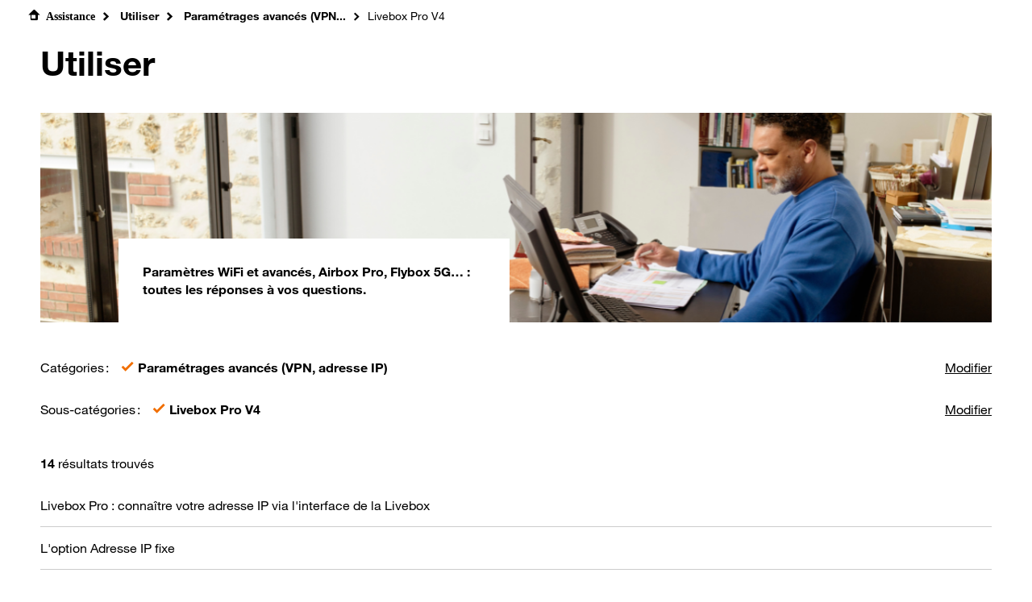

--- FILE ---
content_type: text/html;charset=utf-8
request_url: https://assistancepro.orange.fr/internet_livebox/utiliser/parametrages_avances_vpn_adresse_ip/livebox_pro_v4
body_size: 7163
content:
<!DOCTYPE html><html lang="fr" data-critters-container=""><head>
    <meta charset="utf-8">
    <title>Utiliser - Assistance Orange Pro</title>
    <base href="/">

    <meta name="viewport" content="width=device-width, initial-scale=1, shrink-to-fit=no">
    <meta http-equiv="x-ua-compatible" content="ie=edge">
    <meta name="referrer" content="no-referrer-when-downgrade">
    <link rel="icon" type="image/x-icon" href="../favicon.ico">
    <script type="application/ld+json">
      {
        "@context": "http://schema.org",
        "@graph": [
          {
            "@type": "ItemList",
            "itemListElement": [
              {
                "@context": "https://schema.org",
                "@type": "SiteNavigationElement",
                "position": 1,
                "name": "Assistance",
                "description": "L'espace client professionnel vous permet de gérer en ligne vos contrats Orange internet, mobile et fixe Pro. Pour y accéder partout et à tout moment de façon ...",
                "url": "https://assistancepro.orange.fr"
              },
              {
                "@context": "https://schema.org",
                "@type": "SiteNavigationElement",
                "position": 2,
                "name": "Portail Orange Professionnels",
                "description": "Le portail des TPE et créateurs d&#039;entreprise : actualités, services et produits, espace client, assistance et messagerie … des outils dédiés pour accompagner les pros au quotidien",
                "url": "https://pro.orange.fr"
              },
              {
                "@context": "https://schema.org",
                "@type": "SiteNavigationElement",
                "position": 3,
                "name": "Actualités",
                "description": "L'actualité digitale et professionnelle pour les entrepreneurs",
                "url": "https://pro.orange.fr/lemag"
              },
              {
                "@context": "https://schema.org",
                "@type": "SiteNavigationElement",
                "position": 4,
                "name": "Boutique",
                "description": "Offres Orange pro : retrouvez les offres, promos, exclus pour les entreprises : abonnement Internet, forfait mobile, fixe, équipement.",
                "url": "https://boutiquepro.orange.fr"
              },
              {
                "@context": "https://schema.org",
                "@type": "SiteNavigationElement",
                "position": 5,
                "name": "Espace client",
                "description": "Accéder au détail de vos contrats, visualiser vos factures, modifier vos options, suivre votre conso…",
                "url": "https://espaceclientpro.orange.fr/"
              },
              {
                "@context": "https://schema.org",
                "@type": "SiteNavigationElement",
                "position": 6,
                "name": "Contacter Orange",
                "description": "Comment joindre le service clients Orange ? Précisez votre demande pour connaître les moyens de contact les plus adaptés : numéros de téléphone, chat, mail, boutique. Choisissez alors celui qui vous convient le mieux.",
                "url": "https://pro.orange.fr/contacts"
              }
            ]
          },
          {
            "@context": "http://schema.org",
            "@type": "Organization",
            "name": "Orange France",
            "legalName": "Orange France",
            "alternateName": "Orange SA",
            "logo": "https://c.orange.fr/logo-orange.webp",
            "url": "https://pro.orange.fr",
            "telephone": "33 1 44 44 22 22",
            "address": {
              "@type": "PostalAddress",
              "addressLocality": "Issy Les Moulineaux Cedex",
              "addressCountry": "FR",
              "postalCode": "92449",
              "streetAddress": "111, quai du Président Roosevelt, CS 70222"
            },
            "sameAs": [
              "https://plus.google.com/+orangepro",
              "https://twitter.com/orangepro",
              "https://fr-fr.facebook.com/OrangePro",
              "https://www.linkedin.com/company/orange-pro",
              "https://www.youtube.com/user/orangeprofessionnels",
              "https://twitter.com/OrangePro/"
            ]
          }
        ]
      }
    </script>
    <script type="text/javascript" src="//tags.tiqcdn.com/utag/orange/assistancepro/prod/utag.sync.js"></script>
  <style>@charset "UTF-8";:root{--blue:#26b2ff;--indigo:#6610f2;--purple:#a885d8;--pink:#ffb4e6;--red:#e70002;--orange:#f16e00;--yellow:#ffcd0b;--green:#3de35a;--teal:#50be87;--cyan:#4bb4e6;--white:#fff;--gray:#999;--gray-dark:#595959;--primary:#f16e00;--secondary:#000;--success:#3de35a;--info:#26b2ff;--warning:#ffcd0b;--danger:#e70002;--light:#ddd;--dark:#000;--gray1:#333;--gray2:#f4f4f4;--gray3:#555;--gray4:#ccc;--primary-official:#ff7900;--primary2:#ff7900;--success-light:#ecfdef;--warning-light:#fffae7;--danger-light:#fde5e6;--info-light:#e9f8ff;--breakpoint-xs:0;--breakpoint-sm:480px;--breakpoint-md:736px;--breakpoint-lg:960px;--breakpoint-xl:1200px;--breakpoint-xxl:1440px;--font-family-sans-serif:"HelvNeueOrange", "Helvetica Neue", Helvetica, Arial, -apple-system, BlinkMacSystemFont, "Segoe UI", Roboto, "Helvetica Neue", Arial, "Noto Sans", sans-serif, "Apple Color Emoji", "Segoe UI Emoji", "Segoe UI Symbol", "Noto Color Emoji";--font-family-monospace:SFMono-Regular, Menlo, Monaco, Consolas, "Liberation Mono", "Courier New", monospace}*,*:before,*:after{box-sizing:border-box}html{font-family:sans-serif;line-height:1.15;-webkit-text-size-adjust:100%;-webkit-tap-highlight-color:rgba(0,0,0,0)}body{margin:0;font-family:HelvNeueOrange,Helvetica Neue,Helvetica,Arial,-apple-system,BlinkMacSystemFont,Segoe UI,Roboto,Helvetica Neue,Arial,Noto Sans,sans-serif,"Apple Color Emoji","Segoe UI Emoji",Segoe UI Symbol,"Noto Color Emoji";font-size:1rem;font-weight:400;line-height:1.4285714286;color:#000;text-align:left;background-color:#fff}@media print{*,*:before,*:after{text-shadow:none!important;box-shadow:none!important}@page{size:a3}body{min-width:960px!important}}@font-face{font-family:HelvNeueOrange;font-style:normal;font-weight:400;font-display:swap;src:url(https://c.woopic.com/fonts/HelvNeue55_W1G.woff2) format("woff2"),url(https://c.woopic.com/fonts/HelvNeue55_W1G.woff) format("woff")}@font-face{font-family:HelvNeueOrange;font-style:normal;font-weight:700;font-display:swap;src:url(https://c.woopic.com/fonts/HelvNeue75_W1G.woff2) format("woff2"),url(https://c.woopic.com/fonts/HelvNeue75_W1G.woff) format("woff")}body{font-size:.875rem;line-height:1.4285714286}@media (max-width: 735.98px){body{font-size:.875rem;line-height:1.4285714286}}@media (min-width: 1200px){body{font-size:1rem;line-height:1.375}}</style><link rel="stylesheet" href="styles.04c027738acccfb0.css" media="print" onload="this.media='all'"><noscript><link rel="stylesheet" href="styles.04c027738acccfb0.css"></noscript><meta name="description" content="L’assistance Orange pro vous accompagne dans l’installation et le dépannage de vos services, contrats et devices Orange."><meta name="robots" content="index, follow"><style ng-app-id="ng">.responseList-header[_ngcontent-ng-c2452552015]{background-repeat:no-repeat;background-size:cover;background-position:right;height:260px;margin-left:0;padding-left:0;padding-right:1rem}.responseList-header-message[_ngcontent-ng-c2452552015]{background:white;padding:30px!important}.responseList-header-message[_ngcontent-ng-c2452552015]   strong[_ngcontent-ng-c2452552015]{font-size:16px;color:#000!important;margin-top:29px;margin-bottom:30px}@media (min-width: 736px) and (max-width: 959px){.responseList-header[_ngcontent-ng-c2452552015]{height:213px}.responseList-header-message[_ngcontent-ng-c2452552015]{padding:15px!important}.responseList-header-message[_ngcontent-ng-c2452552015]   strong[_ngcontent-ng-c2452552015]{margin-top:22px;margin-bottom:24px}}@media (max-width: 735px){.responseList-header[_ngcontent-ng-c2452552015]{height:136px}.responseList-header-message[_ngcontent-ng-c2452552015]{padding:5px!important;margin-left:10px!important}.responseList-header-message[_ngcontent-ng-c2452552015]   strong[_ngcontent-ng-c2452552015]{margin-top:7px;margin-bottom:6px}}</style><style ng-app-id="ng">#breadcrumb[_ngcontent-ng-c2406768940]{flex-wrap:wrap;max-width:70rem;max-height:2.375rem}#breadcrumb[_ngcontent-ng-c2406768940]   .icon-home[_ngcontent-ng-c2406768940]:before{padding-right:8px}#breadcrumb[_ngcontent-ng-c2406768940]   a[_ngcontent-ng-c2406768940]:hover{color:#ff7900}#breadcrumb[_ngcontent-ng-c2406768940]   a[_ngcontent-ng-c2406768940]:link{text-decoration:none}@media (min-width: 480px) and (max-width: 735px){#breadcrumb[_ngcontent-ng-c2406768940]{max-height:4.5rem}#breadcrumb[_ngcontent-ng-c2406768940]   .icon-home[_ngcontent-ng-c2406768940]:before{padding-right:8px}}@media (max-width: 479px){#breadcrumb[_ngcontent-ng-c2406768940]{max-height:7rem}#breadcrumb[_ngcontent-ng-c2406768940]   .icon-home[_ngcontent-ng-c2406768940]:before{padding-right:8px}}</style><style ng-app-id="ng">.hide[_ngcontent-ng-c839762884]{display:none}.o-link-arrow[_ngcontent-ng-c839762884]:after{position:initial}.o-link[_ngcontent-ng-c839762884]{font-weight:400}.icon-checkbox-tick[_ngcontent-ng-c839762884]:before{color:#f16e00;padding-right:.3rem}.level3-choosen[_ngcontent-ng-c839762884], .level4-choosen[_ngcontent-ng-c839762884]{font-weight:700}legend[_ngcontent-ng-c839762884]{font-size:inherit}</style><style ng-app-id="ng">@charset "UTF-8";.text-title[_ngcontent-ng-c2374125071]{color:#ff7900!important;font-size:clamp(24px,24px + 6 * (100vw - 768px) / 512,30px);font-weight:700;line-height:1.2;overflow-wrap:anywhere}.text-body[_ngcontent-ng-c2374125071]{color:#fff!important;font-size:clamp(14px,14px + 4 * (100vw - 768px) / 512,18px);line-height:1.5;overflow-wrap:anywhere}.card[_ngcontent-ng-c2374125071]{background:var(--shades-of-gray-gray-1, #333333);display:grid;gap:0;grid-template-columns:auto auto 1fr;grid-template-areas:"img content actions";align-items:center}.logo[_ngcontent-ng-c2374125071]{grid-area:img;display:flex;align-items:center;justify-content:flex-start;padding-left:clamp(30px,4vw,60px)}.logo[_ngcontent-ng-c2374125071]   img[_ngcontent-ng-c2374125071]{width:50px;height:auto;display:block}.content[_ngcontent-ng-c2374125071]{grid-area:content;min-width:0;padding-left:clamp(15px,15px + 15 * (100vw - 768px) / 512,30px)}.actions[_ngcontent-ng-c2374125071]{grid-area:actions;display:flex;align-items:center;justify-content:flex-end;padding-right:clamp(30px,4vw,60px);min-width:290px}@media (max-width: 768px){.text-title[_ngcontent-ng-c2374125071]{font-size:clamp(20px,20px + 4 * (100vw - 375px) / 393,24px)}.card[_ngcontent-ng-c2374125071]{grid-template-columns:auto 1fr;grid-template-areas:"img content" ".  actions";align-items:center;gap:1rem;row-gap:.75rem}.actions[_ngcontent-ng-c2374125071], .content[_ngcontent-ng-c2374125071]{min-width:0;padding-left:0}.actions[_ngcontent-ng-c2374125071]{justify-self:start;justify-content:flex-start;padding-left:0;padding-right:0;min-width:0}.logo[_ngcontent-ng-c2374125071]{padding-left:15px}.logo[_ngcontent-ng-c2374125071]   img[_ngcontent-ng-c2374125071]{width:40px}}</style></head>
  <body><!--nghm-->
    <!--<div class="site-width"> TODO see if we need to apply this ob1 preco and see link with portail integration header/footer-->
    <app-root _nghost-ng-c2283532919="" ng-version="16.2.12" ngh="5" ng-server-context="ssr|hydration"><app-portal-integration _ngcontent-ng-c2283532919="" _nghost-ng-c100283820="" ngh="0"></app-portal-integration><router-outlet _ngcontent-ng-c2283532919=""></router-outlet><app-page-response-list _nghost-ng-c401806642="" ngh="4"><div _ngcontent-ng-c401806642="" id="assistanceContent" class="px-0"><!----><app-response-list _ngcontent-ng-c401806642="" _nghost-ng-c2452552015="" ngh="0"><div _ngcontent-ng-c2452552015="" class="container-fluid"><div _ngcontent-ng-c2452552015=""><app-breadcrumb _ngcontent-ng-c2452552015="" _nghost-ng-c2406768940="" ngh="1"><div _ngcontent-ng-c2406768940="" class="container-fluid"><div _ngcontent-ng-c2406768940="" aria-label="le fil d'ariane" class="row"><nav _ngcontent-ng-c2406768940=""><ol _ngcontent-ng-c2406768940="" id="breadcrumb" data-ob1-component="Breadcrumb" class="breadcrumb"><li _ngcontent-ng-c2406768940="" class="breadcrumb-item"><a _ngcontent-ng-c2406768940="" id="breadcrumb-home" routerlink="/" aria-label="accéder à la home page de l'assistance Pro" href="/"><span _ngcontent-ng-c2406768940="" class="icon-home"><strong _ngcontent-ng-c2406768940="">Assistance</strong></span></a></li><li _ngcontent-ng-c2406768940="" class="breadcrumb-itemDisabledOb1"><a _ngcontent-ng-c2406768940="" id="breadcrumb-0" href="/internet_livebox/utiliser"> Utiliser </a><!----><!----><!----></li><!----><li _ngcontent-ng-c2406768940="" class="breadcrumb-itemDisabledOb1"><a _ngcontent-ng-c2406768940="" id="breadcrumb-1" href="/internet_livebox/utiliser/parametrages_avances_vpn_adresse_ip"> Paramétrages avancés (VPN...  </a><!----><!----><!----></li><!----><li _ngcontent-ng-c2406768940="" class="breadcrumb-itemDisabledOb1"><!----><span _ngcontent-ng-c2406768940="" id="breadcrumb-2">Livebox Pro V4</span><!----><!----></li><!----><!----></ol></nav></div></div></app-breadcrumb></div><div _ngcontent-ng-c2452552015=""><h1 _ngcontent-ng-c2452552015="" data-test="response-list-title">Utiliser</h1><div _ngcontent-ng-c2452552015="" class="row col-12 pl-0 responseList-header" style="background-image: url(/assets/carrefour/Internet_Livebox_utiliser_banniere.webp);"><div _ngcontent-ng-c2452552015=""></div><div _ngcontent-ng-c2452552015="" class="col-0 col-md-1"></div><div _ngcontent-ng-c2452552015="" class="col-10 col-md-5 responseList-header-message align-self-end align-bottom align-text-bottom py-1"><strong _ngcontent-ng-c2452552015="">Paramètres WiFi et avancés, Airbox Pro, Flybox 5G… : toutes les réponses à vos questions.</strong></div></div><div _ngcontent-ng-c2452552015="" class="col-12 px-0 mt-1 mt-md-2 mb-2 mb-md-3"><app-response-list-navigation _ngcontent-ng-c2452552015="" _nghost-ng-c839762884="" ngh="2"><div _ngcontent-ng-c839762884="" class="container-fluid row noMarginOnX"><hr _ngcontent-ng-c839762884="" class="separator separator--black"><div _ngcontent-ng-c839762884="" id="categorySelected" class="col-10 pl-0 my-1 d-flex flex-row"><div _ngcontent-ng-c839762884=""><span _ngcontent-ng-c839762884=""> Catégories :</span></div><div _ngcontent-ng-c839762884="" class="pl-1"><span _ngcontent-ng-c839762884="" class="icon-checkbox-tick pl-0"></span><span _ngcontent-ng-c839762884="" class="level3-choosen pl-0">Paramétrages avancés (VPN, adresse IP)</span></div></div><div _ngcontent-ng-c839762884="" class="col-2 px-0 text-right my-1"><a _ngcontent-ng-c839762884="" id="categoryUpdate" aria-label="Modifier la catégorie" class="o-link py-0" href="/internet_livebox/utiliser">Modifier</a></div><!----><!----><!----><!----><!----><!----><hr _ngcontent-ng-c839762884="" class="separator separator--black"><!----><!----><div _ngcontent-ng-c839762884="" id="subCategorySelected" class="col-10 pl-0 my-1 d-flex flex-row"><div _ngcontent-ng-c839762884=""><span _ngcontent-ng-c839762884="">Sous-catégories :</span></div><div _ngcontent-ng-c839762884="" class="pl-1"><span _ngcontent-ng-c839762884="" class="icon-checkbox-tick pl-0"></span><span _ngcontent-ng-c839762884="" class="level4-choosen pl-0">Livebox Pro V4</span></div></div><div _ngcontent-ng-c839762884="" class="col-2 px-0 text-right my-1"><a _ngcontent-ng-c839762884="" id="subCategoryUpdate" aria-label="Modifier la sous-catégorie" class="o-link py-0" href="/internet_livebox/utiliser/parametrages_avances_vpn_adresse_ip">Modifier</a></div><!----><!----><!----><!----><!----><!----><hr _ngcontent-ng-c839762884="" class="separator separator--black"><!----><!----></div></app-response-list-navigation><app-response-list-summary _ngcontent-ng-c2452552015="" ngh="3"><div class="container-fluid noMarginOnX"><div id="compteurLine" class="row my-2"><span class="col"><span class="font-weight-bold">14</span> résultats trouvés</span></div><ul class="list-unstyled"><li class="mx-0"><a data-writefontsize="" data-test="faq-label-0" href="/internet_livebox/utiliser/parametrages_avances_vpn_adresse_ip/livebox_pro_v4/livebox_pro__connaitre_votre_adresse_ip_via_linterface_de_la_livebox-393827">Livebox Pro : connaître votre adresse IP via l'interface de la Livebox</a><!----><!----><hr class="separator separator--gray4 my-1"></li><!----><li class="mx-0"><a data-writefontsize="" data-test="faq-label-1" href="/internet_livebox/utiliser/parametrages_avances_vpn_adresse_ip/livebox_pro_v4/loption_adresse_ip_fixe-393830">L'option Adresse IP fixe</a><!----><!----><hr class="separator separator--gray4 my-1"></li><!----><li class="mx-0"><a data-writefontsize="" data-test="faq-label-2" href="/internet_livebox/utiliser/parametrages_avances_vpn_adresse_ip/livebox_pro_v4/livebox_pro__installation_du_logiciel_vpn_orange_sur_ordinateur_nomade-393836">Livebox Pro : installation du logiciel VPN Orange sur ordinateur nomade</a><!----><!----><hr class="separator separator--gray4 my-1"></li><!----><li class="mx-0"><a data-writefontsize="" data-test="faq-label-3" href="/internet_livebox/utiliser/parametrages_avances_vpn_adresse_ip/livebox_pro_v4/livebox_pro__se_connecter_au_reseau_prive_de_votre_entreprise-393839">Livebox Pro : se connecter au réseau privé de votre entreprise</a><!----><!----><hr class="separator separator--gray4 my-1"></li><!----><li class="mx-0"><a data-writefontsize="" data-test="faq-label-4" href="/internet_livebox/utiliser/parametrages_avances_vpn_adresse_ip/livebox_pro_v4/vpn__presentation-393842">VPN : présentation</a><!----><!----><hr class="separator separator--gray4 my-1"></li><!----><li class="mx-0"><a data-writefontsize="" data-test="faq-label-5" href="/internet_livebox/utiliser/parametrages_avances_vpn_adresse_ip/livebox_pro_v4/livebox_pro__presentation_du_reseau_prive_virtuel_vpn-393845">Livebox Pro : présentation du réseau privé virtuel (VPN)</a><!----><!----><hr class="separator separator--gray4 my-1"></li><!----><li class="mx-0"><a data-writefontsize="" data-test="faq-label-6" href="/internet_livebox/utiliser/parametrages_avances_vpn_adresse_ip/livebox_pro_v4/dyndns__creer_votre_compte_utilisateur_et_votre_nom_de_domaine-393848">DynDNS : créer votre compte utilisateur et votre nom de domaine</a><!----><!----><hr class="separator separator--gray4 my-1"></li><!----><li class="mx-0"><a data-writefontsize="" data-test="faq-label-7" href="/internet_livebox/utiliser/parametrages_avances_vpn_adresse_ip/livebox_pro_v4/dmz__presentation-393851">DMZ : présentation</a><!----><!----><hr class="separator separator--gray4 my-1"></li><!----><li class="mx-0"><a data-writefontsize="" data-test="faq-label-8" href="/internet_livebox/utiliser/parametrages_avances_vpn_adresse_ip/livebox_pro_v4/livebox_pro_v__ajouter_des_utilisateurs_a_la_connexion_a_distance-393854">Livebox Pro V4 : ajouter des utilisateurs à la connexion à distance</a><!----><!----><hr class="separator separator--gray4 my-1"></li><!----><li class="mx-0"><a data-writefontsize="" data-test="faq-label-9" href="/internet_livebox/utiliser/parametrages_avances_vpn_adresse_ip/livebox_pro_v4/livebox_pro_v__configurer_le_serveur_vpn_entre_deux_livebox_en_mode_expert-393857">Livebox Pro V4 : configurer le serveur VPN entre deux Livebox en mode expert</a><!----><!----><hr class="separator separator--gray4 my-1"></li><!----><li class="mx-0"><a data-writefontsize="" data-test="faq-label-10" href="/internet_livebox/utiliser/parametrages_avances_vpn_adresse_ip/livebox_pro_v4/livebox_pro_v__configurer_le_serveur_vpn_entre_deux_livebox_en_mode_facile-393860">Livebox Pro V4 : configurer le serveur VPN entre deux Livebox en mode facile</a><!----><!----><hr class="separator separator--gray4 my-1"></li><!----><li class="mx-0"><a data-writefontsize="" data-test="faq-label-11" href="/internet_livebox/utiliser/parametrages_avances_vpn_adresse_ip/livebox_pro_v4/suivre_les_indications_pour_utiliser_le_loopback_de_la_livebox__livebox__livebox__ou_livebox_-393863">Suivre les indications pour utiliser le loopback de la Livebox 4, Livebox 5, Livebox 6 ou Livebox 7.</a><!----><!----><hr class="separator separator--gray4 my-1"></li><!----><li class="mx-0"><a data-writefontsize="" data-test="faq-label-12" href="/internet_livebox/utiliser/parametrages_avances_vpn_adresse_ip/livebox_pro_v4/livebox_pro_v__configurer_la_dmz-393866">Livebox Pro V4 : configurer la DMZ</a><!----><!----><hr class="separator separator--gray4 my-1"></li><!----><li class="mx-0"><a data-writefontsize="" data-test="faq-label-13" href="/internet_livebox/utiliser/parametrages_avances_vpn_adresse_ip/livebox_pro_v4/livebox_pro_v__configurer_et_activer_le_service_dyndns-468222">Livebox Pro V4 : configurer et activer le service DynDNS</a><!----><!----><hr class="separator separator--gray4 my-1"></li><!----><!----></ul><!----></div></app-response-list-summary></div></div><div _ngcontent-ng-c2452552015=""><app-nous-contacter _ngcontent-ng-c2452552015="" _nghost-ng-c2374125071="" ngh="0"><div _ngcontent-ng-c2374125071="" class="my-2"><div _ngcontent-ng-c2374125071="" class="card py-1"><div _ngcontent-ng-c2374125071="" class="logo"><img _ngcontent-ng-c2374125071="" src="/assets/assistance-call.svg" alt="contacter Orange Pro"></div><div _ngcontent-ng-c2374125071="" class="content"><p _ngcontent-ng-c2374125071="" class="text-title mb-0">Contacter Orange Pro</p><p _ngcontent-ng-c2374125071="" class="text-body py-0 mb-0">Nous vous aiguillons vers le moyen de contact le plus adapté à votre besoin. </p></div><div _ngcontent-ng-c2374125071="" class="actions"><a _ngcontent-ng-c2374125071="" type="button" href="https://pro.orange.fr/contacts" rel="noopener" class="btn btn-primary btn-inverse">Contacter Orange</a></div></div></div></app-nous-contacter></div></div></app-response-list><!----><!----><!----><!----><!----></div></app-page-response-list><!----></app-root>
    <!--</div>-->
  <script src="runtime.264b945db49d9f39.js" type="module"></script><script src="polyfills.833fa03ef223a706.js" type="module"></script><script src="scripts.75e4057fa5222b89.js" defer=""></script><script src="vendor.791bc2ef7d2d7707.js" type="module"></script><script src="main.00596a6939b93772.js" type="module"></script>

<script id="ng-state" type="application/json">{"idzone":"https://iz.orange.fr/$v=2;i=assistance_pro_E1;d=1768900958;s=f87c63dae5b49c92ae437a347c44089e41f0e48ebca2d1300e03ecf8f1c41181/idzone.js","navigation-internet_livebox:utiliser:parametrages_avances_vpn_adresse_ip:livebox_pro_v4":{"type":"responseList","currentNid":393824,"responseList":{"rootCategory":{"nid":393391,"label":"Utiliser","displayImage":{"url":"/assets/carrefour/Internet_Livebox_utiliser_banniere.webp","alt":"","title":""},"displayText":"Paramètres WiFi et avancés, Airbox Pro, Flybox 5G… : toutes les réponses à vos questions.","link":"/internet_livebox/utiliser","parentLabel":"Internet & Livebox","parentLink":"/internet_livebox"},"childrenCategory":[{"nid":393394,"label":"Associer mes périphériques via WiFi ou Ethernet","link":"/internet_livebox/utiliser/associer_mes_peripheriques_via_wifi_ou_ethernet","childrenCategory":[{"nid":393427,"label":"Livebox 5 & 6 Pro","link":"/internet_livebox/utiliser/associer_mes_peripheriques_via_wifi_ou_ethernet/livebox_5_6_pro","childrenCategory":[]},{"nid":393409,"label":"Livebox Pro V4","link":"/internet_livebox/utiliser/associer_mes_peripheriques_via_wifi_ou_ethernet/livebox_pro_v4","childrenCategory":[]},{"nid":393397,"label":"Livebox Pro V3","link":"/internet_livebox/utiliser/associer_mes_peripheriques_via_wifi_ou_ethernet/livebox_pro_v3","childrenCategory":[]},{"nid":393463,"label":"Business Livebox","link":"/internet_livebox/utiliser/associer_mes_peripheriques_via_wifi_ou_ethernet/business_livebox","childrenCategory":[]}]},{"nid":393472,"label":"La clé de sécurité WiFi","link":"/internet_livebox/utiliser/la_cle_de_securite_wifi","childrenCategory":[{"nid":393496,"label":"Livebox 5 & 6 Pro","link":"/internet_livebox/utiliser/la_cle_de_securite_wifi/livebox_5_6_pro","childrenCategory":[]},{"nid":393484,"label":"Livebox Pro V4","link":"/internet_livebox/utiliser/la_cle_de_securite_wifi/livebox_pro_v4","childrenCategory":[]},{"nid":393475,"label":"Livebox Pro V3","link":"/internet_livebox/utiliser/la_cle_de_securite_wifi/livebox_pro_v3","childrenCategory":[]},{"nid":393511,"label":"Business Livebox","link":"/internet_livebox/utiliser/la_cle_de_securite_wifi/business_livebox","childrenCategory":[]}]},{"nid":393517,"label":"Paramétrer le WiFi de ma Box","link":"/internet_livebox/utiliser/parametrer_le_wifi_de_ma_box","childrenCategory":[{"nid":393568,"label":"Livebox 5 & 6 Pro","link":"/internet_livebox/utiliser/parametrer_le_wifi_de_ma_box/livebox_5_6_pro","childrenCategory":[]},{"nid":393541,"label":"Livebox Pro V4","link":"/internet_livebox/utiliser/parametrer_le_wifi_de_ma_box/livebox_pro_v4","childrenCategory":[]},{"nid":393520,"label":"Livebox Pro V3","link":"/internet_livebox/utiliser/parametrer_le_wifi_de_ma_box/livebox_pro_v3","childrenCategory":[]},{"nid":393595,"label":"Business Livebox","link":"/internet_livebox/utiliser/parametrer_le_wifi_de_ma_box/business_livebox","childrenCategory":[]}]},{"nid":393607,"label":"Améliorer la couverture WiFi","link":"/internet_livebox/utiliser/ameliorer_la_couverture_wifi","childrenCategory":[{"nid":393610,"label":"Extender WiFi","link":"/internet_livebox/utiliser/ameliorer_la_couverture_wifi/extender_wifi","childrenCategory":[]},{"nid":393631,"label":"Répéteur WiFi","link":"/internet_livebox/utiliser/ameliorer_la_couverture_wifi/repeteur_wifi","childrenCategory":[]},{"nid":393661,"label":"Optimiser la couverture","link":"/internet_livebox/utiliser/ameliorer_la_couverture_wifi/optimiser_la_couverture","childrenCategory":[]}]},{"nid":393673,"label":"Interface de configuration","link":"/internet_livebox/utiliser/interface_de_configuration","childrenCategory":[{"nid":393676,"label":"Livebox Pro V3","link":"/internet_livebox/utiliser/interface_de_configuration/livebox_pro_v3","childrenCategory":[]},{"nid":393706,"label":"Livebox Pro V4","link":"/internet_livebox/utiliser/interface_de_configuration/livebox_pro_v4","childrenCategory":[]},{"nid":393721,"label":"Livebox 5 & 6 Pro","link":"/internet_livebox/utiliser/interface_de_configuration/livebox_5_6_pro","childrenCategory":[]},{"nid":393758,"label":"Business Livebox","link":"/internet_livebox/utiliser/interface_de_configuration/business_livebox","childrenCategory":[]}]},{"nid":393776,"label":"Paramétrages avancés (VPN, adresse IP)","link":"/internet_livebox/utiliser/parametrages_avances_vpn_adresse_ip","childrenCategory":[{"nid":393779,"label":"Livebox Pro V3","link":"/internet_livebox/utiliser/parametrages_avances_vpn_adresse_ip/livebox_pro_v3","childrenCategory":[]},{"nid":393824,"label":"Livebox Pro V4","link":"/internet_livebox/utiliser/parametrages_avances_vpn_adresse_ip/livebox_pro_v4","childrenCategory":[]},{"nid":393869,"label":"Livebox 5 & 6 Pro","link":"/internet_livebox/utiliser/parametrages_avances_vpn_adresse_ip/livebox_5_6_pro","childrenCategory":[]}]},{"nid":393944,"label":"Airbox Pro","link":"/internet_livebox/utiliser/airbox_pro","childrenCategory":[{"nid":393947,"label":"Installer la SIM","link":"/internet_livebox/utiliser/airbox_pro/installer_la_sim","childrenCategory":[]},{"nid":393962,"label":"Gérer le code PIN","link":"/internet_livebox/utiliser/airbox_pro/gerer_le_code_pin","childrenCategory":[]},{"nid":393995,"label":"Mettre en service","link":"/internet_livebox/utiliser/airbox_pro/mettre_en_service","childrenCategory":[]},{"nid":394037,"label":"Piloter","link":"/internet_livebox/utiliser/airbox_pro/piloter","childrenCategory":[]}]},{"nid":394079,"label":"Utiliser la Flybox 5G (Internet Boost)","link":"/internet_livebox/utiliser/utiliser_la_flybox_5g_internet_boost","childrenCategory":[]}],"responses":[{"nid":393827,"label":"Livebox Pro : connaître votre adresse IP via l'interface de la Livebox","link":"/internet_livebox/utiliser/parametrages_avances_vpn_adresse_ip/livebox_pro_v4/livebox_pro__connaitre_votre_adresse_ip_via_linterface_de_la_livebox-393827","type":"faq"},{"nid":393830,"label":"L'option Adresse IP fixe","link":"/internet_livebox/utiliser/parametrages_avances_vpn_adresse_ip/livebox_pro_v4/loption_adresse_ip_fixe-393830","type":"faq"},{"nid":393836,"label":"Livebox Pro : installation du logiciel VPN Orange sur ordinateur nomade","link":"/internet_livebox/utiliser/parametrages_avances_vpn_adresse_ip/livebox_pro_v4/livebox_pro__installation_du_logiciel_vpn_orange_sur_ordinateur_nomade-393836","type":"faq"},{"nid":393839,"label":"Livebox Pro : se connecter au réseau privé de votre entreprise","link":"/internet_livebox/utiliser/parametrages_avances_vpn_adresse_ip/livebox_pro_v4/livebox_pro__se_connecter_au_reseau_prive_de_votre_entreprise-393839","type":"faq"},{"nid":393842,"label":"VPN : présentation","link":"/internet_livebox/utiliser/parametrages_avances_vpn_adresse_ip/livebox_pro_v4/vpn__presentation-393842","type":"faq"},{"nid":393845,"label":"Livebox Pro : présentation du réseau privé virtuel (VPN)","link":"/internet_livebox/utiliser/parametrages_avances_vpn_adresse_ip/livebox_pro_v4/livebox_pro__presentation_du_reseau_prive_virtuel_vpn-393845","type":"faq"},{"nid":393848,"label":"DynDNS : créer votre compte utilisateur et votre nom de domaine","link":"/internet_livebox/utiliser/parametrages_avances_vpn_adresse_ip/livebox_pro_v4/dyndns__creer_votre_compte_utilisateur_et_votre_nom_de_domaine-393848","type":"faq"},{"nid":393851,"label":"DMZ : présentation","link":"/internet_livebox/utiliser/parametrages_avances_vpn_adresse_ip/livebox_pro_v4/dmz__presentation-393851","type":"faq"},{"nid":393854,"label":"Livebox Pro V4 : ajouter des utilisateurs à la connexion à distance","link":"/internet_livebox/utiliser/parametrages_avances_vpn_adresse_ip/livebox_pro_v4/livebox_pro_v__ajouter_des_utilisateurs_a_la_connexion_a_distance-393854","type":"faq"},{"nid":393857,"label":"Livebox Pro V4 : configurer le serveur VPN entre deux Livebox en mode expert","link":"/internet_livebox/utiliser/parametrages_avances_vpn_adresse_ip/livebox_pro_v4/livebox_pro_v__configurer_le_serveur_vpn_entre_deux_livebox_en_mode_expert-393857","type":"faq"},{"nid":393860,"label":"Livebox Pro V4 : configurer le serveur VPN entre deux Livebox en mode facile","link":"/internet_livebox/utiliser/parametrages_avances_vpn_adresse_ip/livebox_pro_v4/livebox_pro_v__configurer_le_serveur_vpn_entre_deux_livebox_en_mode_facile-393860","type":"faq"},{"nid":393863,"label":"Suivre les indications pour utiliser le loopback de la Livebox 4, Livebox 5, Livebox 6 ou Livebox 7.","link":"/internet_livebox/utiliser/parametrages_avances_vpn_adresse_ip/livebox_pro_v4/suivre_les_indications_pour_utiliser_le_loopback_de_la_livebox__livebox__livebox__ou_livebox_-393863","type":"faq"},{"nid":393866,"label":"Livebox Pro V4 : configurer la DMZ","link":"/internet_livebox/utiliser/parametrages_avances_vpn_adresse_ip/livebox_pro_v4/livebox_pro_v__configurer_la_dmz-393866","type":"faq"},{"nid":468222,"label":"Livebox Pro V4 : configurer et activer le service DynDNS","link":"/internet_livebox/utiliser/parametrages_avances_vpn_adresse_ip/livebox_pro_v4/livebox_pro_v__configurer_et_activer_le_service_dyndns-468222","type":"faq"}]}},"__ɵnghData__":[{},{"t":{"9":"t3"},"c":{"9":[{"i":"t3","r":2,"e":{"0":1},"t":{"2":"t4","3":"t5"},"c":{"2":[{"i":"t4","r":2,"e":{"0":1}}],"3":[]},"x":2},{"i":"t3","r":2,"e":{"0":1},"t":{"2":"t4","3":"t5"},"c":{"2":[],"3":[{"i":"t5","r":2,"e":{"0":1}}]}}]}},{"t":{"1":"t61","2":"t65"},"c":{"1":[{"i":"t61","r":11,"e":{"0":10},"t":{"2":"t62","3":"t63"},"c":{"2":[{"i":"t62","r":6,"e":{"0":5},"t":{"1":"t100","2":"t101"},"c":{"1":[{"i":"t100","r":3,"e":{"0":2}}],"2":[]}}],"3":[]}}],"2":[{"i":"t65","r":10,"e":{"0":9},"t":{"1":"t102","2":"t105"},"c":{"1":[{"i":"t102","r":6,"e":{"0":5},"t":{"1":"t103","2":"t104"},"c":{"1":[{"i":"t103","r":3,"e":{"0":2}}],"2":[]}}],"2":[]}}]}},{"t":{"7":"t66","8":"t69"},"c":{"7":[{"i":"t66","r":2,"e":{"0":1},"t":{"2":"t67","3":"t68"},"c":{"2":[{"i":"t67","r":1}],"3":[]},"x":14}],"8":[]}},{"t":{"1":"t58"},"c":{"1":[{"i":"t58","r":6,"e":{"0":5,"1":4},"t":{"2":"t59","3":"t60","4":"t70"},"c":{"2":[],"3":[{"i":"t60","r":1}],"4":[]}}]}},{"c":{"1":[{"i":"c401806642","r":1}]}}]}</script></body></html>

--- FILE ---
content_type: text/css;charset=UTF-8
request_url: https://assistancepro.orange.fr/styles.04c027738acccfb0.css
body_size: 70738
content:
@charset "UTF-8";@keyframes ob1-skeleton-loading{0%{transform:translate(-100%)}to{transform:translate(100%)}}/*!
 * Boosted v4.3.1 (https://boosted.orange.com)
 * Copyright 2014-2019 The Boosted Authors
 * Copyright 2014-2019 Orange
 * Licensed under MIT (https://github.com/orange-opensource/orange-boosted-bootstrap/blob/master/LICENSE)
 * This a fork of Bootstrap : Initial license below
 * Bootstrap v4.3.1 (https://getbootstrap.com)
 * Copyright 2011-2019 The Bootstrap Authors
 * Copyright 2011-2019 Twitter, Inc.
 * Licensed under MIT (https://github.com/twbs/bootstrap/blob/master/LICENSE)
 */:root{--blue: #26b2ff;--indigo: #6610f2;--purple: #a885d8;--pink: #ffb4e6;--red: #e70002;--orange: #f16e00;--yellow: #ffcd0b;--green: #3de35a;--teal: #50be87;--cyan: #4bb4e6;--white: #fff;--gray: #999;--gray-dark: #595959;--primary: #f16e00;--secondary: #000;--success: #3de35a;--info: #26b2ff;--warning: #ffcd0b;--danger: #e70002;--light: #ddd;--dark: #000;--gray1: #333;--gray2: #f4f4f4;--gray3: #555;--gray4: #ccc;--primary-official: #ff7900;--primary2: #ff7900;--success-light: #ecfdef;--warning-light: #fffae7;--danger-light: #fde5e6;--info-light: #e9f8ff;--breakpoint-xs: 0;--breakpoint-sm: 480px;--breakpoint-md: 736px;--breakpoint-lg: 960px;--breakpoint-xl: 1200px;--breakpoint-xxl: 1440px;--font-family-sans-serif: "HelvNeueOrange", "Helvetica Neue", Helvetica, Arial, -apple-system, BlinkMacSystemFont, "Segoe UI", Roboto, "Helvetica Neue", Arial, "Noto Sans", sans-serif, "Apple Color Emoji", "Segoe UI Emoji", "Segoe UI Symbol", "Noto Color Emoji";--font-family-monospace: SFMono-Regular, Menlo, Monaco, Consolas, "Liberation Mono", "Courier New", monospace}*,*:before,*:after{box-sizing:border-box}html{font-family:sans-serif;line-height:1.15;-webkit-text-size-adjust:100%;-webkit-tap-highlight-color:rgba(0,0,0,0)}article,aside,figcaption,figure,footer,header,hgroup,main,nav,section{display:block}body{margin:0;font-family:HelvNeueOrange,Helvetica Neue,Helvetica,Arial,-apple-system,BlinkMacSystemFont,Segoe UI,Roboto,Helvetica Neue,Arial,Noto Sans,sans-serif,"Apple Color Emoji","Segoe UI Emoji",Segoe UI Symbol,"Noto Color Emoji";font-size:1rem;font-weight:400;line-height:1.4285714286;color:#000;text-align:left;background-color:#fff}[tabindex="-1"]:focus{outline:0!important}hr{box-sizing:content-box;height:0;overflow:visible}h1,h2,h3,h4,h5,h6{margin-top:0;margin-bottom:1.875rem}p{margin-top:0;margin-bottom:.9375rem}abbr[title],abbr[data-original-title]{text-decoration:underline;-webkit-text-decoration:underline dotted;text-decoration:underline dotted;cursor:help;border-bottom:0;-webkit-text-decoration-skip-ink:none;text-decoration-skip-ink:none}address{margin-bottom:1rem;font-style:normal;line-height:inherit}ol,ul,dl{margin-top:0;margin-bottom:1rem}ol ol,ul ul,ol ul,ul ol{margin-bottom:0}dt{font-weight:700}dd{margin-bottom:.5rem;margin-left:0}blockquote{margin:0 0 1rem}b,strong{font-weight:bolder}small{font-size:80%}sub,sup{position:relative;font-size:75%;line-height:0;vertical-align:baseline}sub{bottom:-.25em}sup{top:-.5em}a{color:#000;text-decoration:none;background-color:transparent}a:hover{color:#f16e00;text-decoration:none}p a{text-decoration:underline}p a:hover,p a:focus{text-decoration:underline}a:not([href]):not([tabindex]){color:inherit;text-decoration:none}a:not([href]):not([tabindex]):hover,a:not([href]):not([tabindex]):focus{color:inherit;text-decoration:none}a:not([href]):not([tabindex]):focus{outline:0}pre,code,kbd,samp{font-family:SFMono-Regular,Menlo,Monaco,Consolas,Liberation Mono,Courier New,monospace;font-size:1em}pre{margin-top:0;margin-bottom:1rem;overflow:auto}figure{margin:0 0 1rem}img{vertical-align:middle;border-style:none}svg{overflow:hidden;vertical-align:middle}table{border-collapse:collapse}caption{padding-top:.625rem .625rem .625rem 0;padding-bottom:.625rem .625rem .625rem 0;color:#666;text-align:left;caption-side:bottom}th{text-align:inherit}label{display:inline-block;margin-bottom:.625rem}button{border-radius:0}button:focus{outline:1px dotted;outline:5px auto -webkit-focus-ring-color}input,button,select,optgroup,textarea{margin:0;font-family:inherit;font-size:inherit;line-height:inherit}button,input{overflow:visible}button,select{text-transform:none}select{word-wrap:normal}button,[type=button],[type=reset],[type=submit]{-webkit-appearance:button}button:not(:disabled),[type=button]:not(:disabled),[type=reset]:not(:disabled),[type=submit]:not(:disabled){cursor:pointer}button::-moz-focus-inner,[type=button]::-moz-focus-inner,[type=reset]::-moz-focus-inner,[type=submit]::-moz-focus-inner{padding:0;border-style:none}input[type=radio],input[type=checkbox]{box-sizing:border-box;padding:0}input[type=date],input[type=time],input[type=datetime-local],input[type=month]{-webkit-appearance:listbox}textarea{overflow:auto;resize:vertical}fieldset{min-width:0;padding:0;margin:0;border:0}legend{display:block;width:100%;max-width:100%;padding:0;margin-bottom:.5rem;font-size:1.5rem;line-height:inherit;color:inherit;white-space:normal}progress{vertical-align:baseline}[type=number]::-webkit-inner-spin-button,[type=number]::-webkit-outer-spin-button{height:auto}[type=search]{outline-offset:-2px;-webkit-appearance:none}[type=search]::-webkit-search-decoration{-webkit-appearance:none}::-webkit-file-upload-button{font:inherit;-webkit-appearance:button}output{display:inline-block}summary{display:list-item;cursor:pointer}template{display:none}[hidden]{display:none!important}h1,h2,h3,h4,h5,h6,.h1,.h2,.h3,.h4,.ob1-push .card-body .card-title,.feedback .feedback-title,.h5,.h6{margin-bottom:1.875rem;font-family:inherit;font-weight:700;line-height:1.1;color:inherit}h1,.h1{font-size:2.125rem}h2,.h2{font-size:1.875rem}h3,.h3{font-size:1.5rem}h4,.h4,.ob1-push .card-body .card-title,.feedback .feedback-title{font-size:1.375rem}h5,.h5{font-size:1.125rem}h6,.h6{font-size:1rem}@media (max-width: 735.98px){h1,.h1{font-size:1.625rem}h2,.h2{font-size:1.5rem}h3,.h3,h4,.h4,.ob1-push .card-body .card-title,.feedback .feedback-title{font-size:1.25rem}h5,.h5,h6,.h6{font-size:.875rem}}.lead,app-connectivity #connectivity-link span,app-service-settings .level2Link span,app-top-faqs .list.ob1-list-tick li,app-top-faqs app-faq-ebc .faq ul.ob1-list-tick li,app-faq-ebc .faq app-top-faqs ul.ob1-list-tick li,app-top-faqs app-faq .faq ul.ob1-list-tick li,app-faq .faq app-top-faqs ul.ob1-list-tick li,.ob1-social-share-bar .ob1-social-share-copy-bar .ob1-social-share-copy-url,.ob1-social-share-bar .ob1-social-share-copy-bar .ob1-social-share-link-icon,.ob1-menu-page .o-nav-light>.nav-item>.nav-link,.ob1-menu-page .nav-light>.nav-item>.nav-link,.ob1-push .card-header .card-label-lead,.price .price-from,.price .ob1-price-from,.price .price-from-custom,.price .ob1-price-from-custom,.price .price-by-month,.price .ob1-price-by-month,.price .price-by-month-custom,.price .ob1-price-by-month-custom,.price .ob1-price-without-promo-beside,.ob1-price .price-from,.ob1-price .ob1-price-from,.ob1-price .price-from-custom,.ob1-price .ob1-price-from-custom,.ob1-price .price-by-month,.ob1-price .ob1-price-by-month,.ob1-price .price-by-month-custom,.ob1-price .ob1-price-by-month-custom,.ob1-price .ob1-price-without-promo-beside,.feedback .feedback-text{font-size:1rem;font-weight:400}.display-1{font-size:3.75rem;font-weight:700;line-height:1.1}.display-2{font-size:3.125rem;font-weight:700;line-height:1.1}.display-3{font-size:2.5rem;font-weight:700;line-height:1.1}.display-4{font-size:2.125rem;font-weight:700;line-height:1.1}hr{margin-top:1.875rem;margin-bottom:1.875rem;border:0;border-top:.03125rem solid #eee}small,.small,.ob1-timeline-sub-step .ob1-timeline-description,.ob1-push .card-header .card-label{font-size:.75rem;font-weight:400}mark,.mark{padding:.2em;background-color:#f16e00}.list-unstyled,.list-inline{padding-left:0;list-style:none}.list-inline-item{display:inline-block}.list-inline-item:not(:last-child){margin-right:.3125rem}.initialism{font-size:90%;text-transform:uppercase}.blockquote{margin-bottom:1.875rem;font-size:1.25rem}.blockquote-footer{display:block;font-size:.75rem;color:#666}.blockquote-footer:before{content:"\2014\a0"}.img-fluid{max-width:100%;height:auto}.img-thumbnail{padding:.625rem;background-color:#fff;border:.0625rem solid #000;max-width:100%;height:auto}.figure{display:inline-block}.figure-img{margin-bottom:.9375rem;line-height:1}.figure-caption{font-size:90%;color:#333}code{font-size:87.5%;color:#333;word-break:break-word}a>code{color:inherit}kbd{padding:.0625rem;font-size:87.5%;color:#000;background-color:#eee}kbd kbd{padding:0;font-size:100%;font-weight:700}pre{display:block;font-size:87.5%;color:#333}pre code{font-size:inherit;color:inherit;word-break:normal}.pre-scrollable{max-height:340px;overflow-y:scroll}.container{padding-right:15px;padding-left:15px;max-width:312px;margin-right:auto;margin-left:auto;width:100%}@media (min-width: 480px){.container{padding-right:15px;padding-left:15px}}@media (min-width: 736px){.container{padding-right:15px;padding-left:15px}}@media (min-width: 960px){.container{padding-right:15px;padding-left:15px}}@media (min-width: 1200px){.container{padding-right:15px;padding-left:15px}}@media (min-width: 1440px){.container{padding-right:15px;padding-left:15px}}.container .container-fluid{margin-right:auto;margin-left:auto}@media (min-width: 480px){.container{margin-right:0;margin-left:0}.container .container-fluid{margin-right:auto;margin-left:auto}}@media (min-width: 736px){.container{margin-right:1.5625%;margin-left:1.5625%}.container .container-fluid{margin-right:auto;margin-left:auto}}@media (min-width: 960px){.container{margin-right:3.125%;margin-left:3.125%}.container .container-fluid{margin-right:auto;margin-left:auto}}@media (min-width: 1200px){.container{margin-right:3.125%;margin-left:3.125%}.container .container-fluid{margin-right:auto;margin-left:auto}}@media (min-width: 1440px){.container{margin-right:45px;margin-left:45px}.container .container-fluid{margin-right:auto;margin-left:auto}}@media (min-width: 480px){.container{max-width:468px;margin-right:auto;margin-left:auto}}@media (min-width: 736px){.container{max-width:744px;margin-right:auto;margin-left:auto}}@media (min-width: 960px){.container{max-width:960px;margin-right:auto;margin-left:auto}}@media (min-width: 1200px){.container{max-width:1200px;margin-right:auto;margin-left:auto}}@media (min-width: 1440px){.container{max-width:1320px;margin-right:auto;margin-left:auto}}.container-fluid{padding-right:15px;padding-left:15px;margin-right:0;margin-left:0;width:auto}@media (min-width: 480px){.container-fluid{padding-right:15px;padding-left:15px}}@media (min-width: 736px){.container-fluid{padding-right:15px;padding-left:15px}}@media (min-width: 960px){.container-fluid{padding-right:15px;padding-left:15px}}@media (min-width: 1200px){.container-fluid{padding-right:15px;padding-left:15px}}@media (min-width: 1440px){.container-fluid{padding-right:15px;padding-left:15px}}.container-fluid .container-fluid{margin-right:auto;margin-left:auto}@media (min-width: 480px){.container-fluid{margin-right:0;margin-left:0}.container-fluid .container-fluid{margin-right:auto;margin-left:auto}}@media (min-width: 736px){.container-fluid{margin-right:1.5625%;margin-left:1.5625%}.container-fluid .container-fluid{margin-right:auto;margin-left:auto}}@media (min-width: 960px){.container-fluid{margin-right:3.125%;margin-left:3.125%}.container-fluid .container-fluid{margin-right:auto;margin-left:auto}}@media (min-width: 1200px){.container-fluid{margin-right:3.125%;margin-left:3.125%}.container-fluid .container-fluid{margin-right:auto;margin-left:auto}}@media (min-width: 1440px){.container-fluid{margin-right:45px;margin-left:45px}.container-fluid .container-fluid{margin-right:auto;margin-left:auto}}.row{display:flex;flex-wrap:wrap;margin-right:-15px;margin-left:-15px}@media (min-width: 480px){.row{margin-right:-15px;margin-left:-15px}}@media (min-width: 736px){.row{margin-right:-15px;margin-left:-15px}}@media (min-width: 960px){.row{margin-right:-15px;margin-left:-15px}}@media (min-width: 1200px){.row{margin-right:-15px;margin-left:-15px}}@media (min-width: 1440px){.row{margin-right:-15px;margin-left:-15px}}.no-gutters{margin-right:0;margin-left:0}.no-gutters>.col,.no-gutters>[class*=col-]{padding-right:0;padding-left:0}.col-xxl,.col-xxl-auto,.col-xxl-12,.col-xxl-11,.col-xxl-10,.col-xxl-9,.col-xxl-8,.col-xxl-7,.col-xxl-6,.col-xxl-5,.col-xxl-4,.col-xxl-3,.col-xxl-2,.col-xxl-1,.col-xl,.col-xl-auto,.col-xl-12,.col-xl-11,.col-xl-10,.col-xl-9,.col-xl-8,.col-xl-7,.col-xl-6,.col-xl-5,.col-xl-4,.col-xl-3,.col-xl-2,.col-xl-1,.col-lg,.col-lg-auto,.col-lg-12,.col-lg-11,.col-lg-10,.col-lg-9,.col-lg-8,.col-lg-7,.col-lg-6,.col-lg-5,.col-lg-4,.col-lg-3,.col-lg-2,.col-lg-1,.col-md,.col-md-auto,.col-md-12,.col-md-11,.col-md-10,.col-md-9,.col-md-8,.col-md-7,.col-md-6,.col-md-5,.col-md-4,.col-md-3,.col-md-2,.col-md-1,.col-sm,.col-sm-auto,.col-sm-12,.col-sm-11,.col-sm-10,.col-sm-9,.col-sm-8,.col-sm-7,.col-sm-6,.col-sm-5,.col-sm-4,.col-sm-3,.col-sm-2,.col-sm-1,.col,.col-auto,.col-12,.col-11,.col-10,.col-9,.col-8,.col-7,.col-6,.col-5,.col-4,.col-3,.col-2,.col-1{position:relative;width:100%;padding-right:15px;padding-left:15px}@media (min-width: 480px){.col-xxl,.col-xxl-auto,.col-xxl-12,.col-xxl-11,.col-xxl-10,.col-xxl-9,.col-xxl-8,.col-xxl-7,.col-xxl-6,.col-xxl-5,.col-xxl-4,.col-xxl-3,.col-xxl-2,.col-xxl-1,.col-xl,.col-xl-auto,.col-xl-12,.col-xl-11,.col-xl-10,.col-xl-9,.col-xl-8,.col-xl-7,.col-xl-6,.col-xl-5,.col-xl-4,.col-xl-3,.col-xl-2,.col-xl-1,.col-lg,.col-lg-auto,.col-lg-12,.col-lg-11,.col-lg-10,.col-lg-9,.col-lg-8,.col-lg-7,.col-lg-6,.col-lg-5,.col-lg-4,.col-lg-3,.col-lg-2,.col-lg-1,.col-md,.col-md-auto,.col-md-12,.col-md-11,.col-md-10,.col-md-9,.col-md-8,.col-md-7,.col-md-6,.col-md-5,.col-md-4,.col-md-3,.col-md-2,.col-md-1,.col-sm,.col-sm-auto,.col-sm-12,.col-sm-11,.col-sm-10,.col-sm-9,.col-sm-8,.col-sm-7,.col-sm-6,.col-sm-5,.col-sm-4,.col-sm-3,.col-sm-2,.col-sm-1,.col,.col-auto,.col-12,.col-11,.col-10,.col-9,.col-8,.col-7,.col-6,.col-5,.col-4,.col-3,.col-2,.col-1{padding-right:15px;padding-left:15px}}@media (min-width: 736px){.col-xxl,.col-xxl-auto,.col-xxl-12,.col-xxl-11,.col-xxl-10,.col-xxl-9,.col-xxl-8,.col-xxl-7,.col-xxl-6,.col-xxl-5,.col-xxl-4,.col-xxl-3,.col-xxl-2,.col-xxl-1,.col-xl,.col-xl-auto,.col-xl-12,.col-xl-11,.col-xl-10,.col-xl-9,.col-xl-8,.col-xl-7,.col-xl-6,.col-xl-5,.col-xl-4,.col-xl-3,.col-xl-2,.col-xl-1,.col-lg,.col-lg-auto,.col-lg-12,.col-lg-11,.col-lg-10,.col-lg-9,.col-lg-8,.col-lg-7,.col-lg-6,.col-lg-5,.col-lg-4,.col-lg-3,.col-lg-2,.col-lg-1,.col-md,.col-md-auto,.col-md-12,.col-md-11,.col-md-10,.col-md-9,.col-md-8,.col-md-7,.col-md-6,.col-md-5,.col-md-4,.col-md-3,.col-md-2,.col-md-1,.col-sm,.col-sm-auto,.col-sm-12,.col-sm-11,.col-sm-10,.col-sm-9,.col-sm-8,.col-sm-7,.col-sm-6,.col-sm-5,.col-sm-4,.col-sm-3,.col-sm-2,.col-sm-1,.col,.col-auto,.col-12,.col-11,.col-10,.col-9,.col-8,.col-7,.col-6,.col-5,.col-4,.col-3,.col-2,.col-1{padding-right:15px;padding-left:15px}}@media (min-width: 960px){.col-xxl,.col-xxl-auto,.col-xxl-12,.col-xxl-11,.col-xxl-10,.col-xxl-9,.col-xxl-8,.col-xxl-7,.col-xxl-6,.col-xxl-5,.col-xxl-4,.col-xxl-3,.col-xxl-2,.col-xxl-1,.col-xl,.col-xl-auto,.col-xl-12,.col-xl-11,.col-xl-10,.col-xl-9,.col-xl-8,.col-xl-7,.col-xl-6,.col-xl-5,.col-xl-4,.col-xl-3,.col-xl-2,.col-xl-1,.col-lg,.col-lg-auto,.col-lg-12,.col-lg-11,.col-lg-10,.col-lg-9,.col-lg-8,.col-lg-7,.col-lg-6,.col-lg-5,.col-lg-4,.col-lg-3,.col-lg-2,.col-lg-1,.col-md,.col-md-auto,.col-md-12,.col-md-11,.col-md-10,.col-md-9,.col-md-8,.col-md-7,.col-md-6,.col-md-5,.col-md-4,.col-md-3,.col-md-2,.col-md-1,.col-sm,.col-sm-auto,.col-sm-12,.col-sm-11,.col-sm-10,.col-sm-9,.col-sm-8,.col-sm-7,.col-sm-6,.col-sm-5,.col-sm-4,.col-sm-3,.col-sm-2,.col-sm-1,.col,.col-auto,.col-12,.col-11,.col-10,.col-9,.col-8,.col-7,.col-6,.col-5,.col-4,.col-3,.col-2,.col-1{padding-right:15px;padding-left:15px}}@media (min-width: 1200px){.col-xxl,.col-xxl-auto,.col-xxl-12,.col-xxl-11,.col-xxl-10,.col-xxl-9,.col-xxl-8,.col-xxl-7,.col-xxl-6,.col-xxl-5,.col-xxl-4,.col-xxl-3,.col-xxl-2,.col-xxl-1,.col-xl,.col-xl-auto,.col-xl-12,.col-xl-11,.col-xl-10,.col-xl-9,.col-xl-8,.col-xl-7,.col-xl-6,.col-xl-5,.col-xl-4,.col-xl-3,.col-xl-2,.col-xl-1,.col-lg,.col-lg-auto,.col-lg-12,.col-lg-11,.col-lg-10,.col-lg-9,.col-lg-8,.col-lg-7,.col-lg-6,.col-lg-5,.col-lg-4,.col-lg-3,.col-lg-2,.col-lg-1,.col-md,.col-md-auto,.col-md-12,.col-md-11,.col-md-10,.col-md-9,.col-md-8,.col-md-7,.col-md-6,.col-md-5,.col-md-4,.col-md-3,.col-md-2,.col-md-1,.col-sm,.col-sm-auto,.col-sm-12,.col-sm-11,.col-sm-10,.col-sm-9,.col-sm-8,.col-sm-7,.col-sm-6,.col-sm-5,.col-sm-4,.col-sm-3,.col-sm-2,.col-sm-1,.col,.col-auto,.col-12,.col-11,.col-10,.col-9,.col-8,.col-7,.col-6,.col-5,.col-4,.col-3,.col-2,.col-1{padding-right:15px;padding-left:15px}}@media (min-width: 1440px){.col-xxl,.col-xxl-auto,.col-xxl-12,.col-xxl-11,.col-xxl-10,.col-xxl-9,.col-xxl-8,.col-xxl-7,.col-xxl-6,.col-xxl-5,.col-xxl-4,.col-xxl-3,.col-xxl-2,.col-xxl-1,.col-xl,.col-xl-auto,.col-xl-12,.col-xl-11,.col-xl-10,.col-xl-9,.col-xl-8,.col-xl-7,.col-xl-6,.col-xl-5,.col-xl-4,.col-xl-3,.col-xl-2,.col-xl-1,.col-lg,.col-lg-auto,.col-lg-12,.col-lg-11,.col-lg-10,.col-lg-9,.col-lg-8,.col-lg-7,.col-lg-6,.col-lg-5,.col-lg-4,.col-lg-3,.col-lg-2,.col-lg-1,.col-md,.col-md-auto,.col-md-12,.col-md-11,.col-md-10,.col-md-9,.col-md-8,.col-md-7,.col-md-6,.col-md-5,.col-md-4,.col-md-3,.col-md-2,.col-md-1,.col-sm,.col-sm-auto,.col-sm-12,.col-sm-11,.col-sm-10,.col-sm-9,.col-sm-8,.col-sm-7,.col-sm-6,.col-sm-5,.col-sm-4,.col-sm-3,.col-sm-2,.col-sm-1,.col,.col-auto,.col-12,.col-11,.col-10,.col-9,.col-8,.col-7,.col-6,.col-5,.col-4,.col-3,.col-2,.col-1{padding-right:15px;padding-left:15px}}.col{flex-basis:0;flex-grow:1;max-width:100%}.col-auto{flex:0 0 auto;width:auto;max-width:100%}.col-1{flex:0 0 8.3333333333%;max-width:8.3333333333%}.col-2{flex:0 0 16.6666666667%;max-width:16.6666666667%}.col-3{flex:0 0 25%;max-width:25%}.col-4{flex:0 0 33.3333333333%;max-width:33.3333333333%}.col-5{flex:0 0 41.6666666667%;max-width:41.6666666667%}.col-6{flex:0 0 50%;max-width:50%}.col-7{flex:0 0 58.3333333333%;max-width:58.3333333333%}.col-8{flex:0 0 66.6666666667%;max-width:66.6666666667%}.col-9{flex:0 0 75%;max-width:75%}.col-10{flex:0 0 83.3333333333%;max-width:83.3333333333%}.col-11{flex:0 0 91.6666666667%;max-width:91.6666666667%}.col-12{flex:0 0 100%;max-width:100%}.order-first{order:-1}.order-last{order:13}.order-0{order:0}.order-1{order:1}.order-2{order:2}.order-3{order:3}.order-4{order:4}.order-5{order:5}.order-6{order:6}.order-7{order:7}.order-8{order:8}.order-9{order:9}.order-10{order:10}.order-11{order:11}.order-12{order:12}.offset-1{margin-left:8.3333333333%}.offset-2{margin-left:16.6666666667%}.offset-3{margin-left:25%}.offset-4{margin-left:33.3333333333%}.offset-5{margin-left:41.6666666667%}.offset-6{margin-left:50%}.offset-7{margin-left:58.3333333333%}.offset-8{margin-left:66.6666666667%}.offset-9{margin-left:75%}.offset-10{margin-left:83.3333333333%}.offset-11{margin-left:91.6666666667%}@media (min-width: 480px){.col-sm{flex-basis:0;flex-grow:1;max-width:100%}.col-sm-auto{flex:0 0 auto;width:auto;max-width:100%}.col-sm-1{flex:0 0 8.3333333333%;max-width:8.3333333333%}.col-sm-2{flex:0 0 16.6666666667%;max-width:16.6666666667%}.col-sm-3{flex:0 0 25%;max-width:25%}.col-sm-4{flex:0 0 33.3333333333%;max-width:33.3333333333%}.col-sm-5{flex:0 0 41.6666666667%;max-width:41.6666666667%}.col-sm-6{flex:0 0 50%;max-width:50%}.col-sm-7{flex:0 0 58.3333333333%;max-width:58.3333333333%}.col-sm-8{flex:0 0 66.6666666667%;max-width:66.6666666667%}.col-sm-9{flex:0 0 75%;max-width:75%}.col-sm-10{flex:0 0 83.3333333333%;max-width:83.3333333333%}.col-sm-11{flex:0 0 91.6666666667%;max-width:91.6666666667%}.col-sm-12{flex:0 0 100%;max-width:100%}.order-sm-first{order:-1}.order-sm-last{order:13}.order-sm-0{order:0}.order-sm-1{order:1}.order-sm-2{order:2}.order-sm-3{order:3}.order-sm-4{order:4}.order-sm-5{order:5}.order-sm-6{order:6}.order-sm-7{order:7}.order-sm-8{order:8}.order-sm-9{order:9}.order-sm-10{order:10}.order-sm-11{order:11}.order-sm-12{order:12}.offset-sm-0{margin-left:0}.offset-sm-1{margin-left:8.3333333333%}.offset-sm-2{margin-left:16.6666666667%}.offset-sm-3{margin-left:25%}.offset-sm-4{margin-left:33.3333333333%}.offset-sm-5{margin-left:41.6666666667%}.offset-sm-6{margin-left:50%}.offset-sm-7{margin-left:58.3333333333%}.offset-sm-8{margin-left:66.6666666667%}.offset-sm-9{margin-left:75%}.offset-sm-10{margin-left:83.3333333333%}.offset-sm-11{margin-left:91.6666666667%}}@media (min-width: 736px){.col-md{flex-basis:0;flex-grow:1;max-width:100%}.col-md-auto{flex:0 0 auto;width:auto;max-width:100%}.col-md-1{flex:0 0 8.3333333333%;max-width:8.3333333333%}.col-md-2{flex:0 0 16.6666666667%;max-width:16.6666666667%}.col-md-3{flex:0 0 25%;max-width:25%}.col-md-4{flex:0 0 33.3333333333%;max-width:33.3333333333%}.col-md-5{flex:0 0 41.6666666667%;max-width:41.6666666667%}.col-md-6{flex:0 0 50%;max-width:50%}.col-md-7{flex:0 0 58.3333333333%;max-width:58.3333333333%}.col-md-8{flex:0 0 66.6666666667%;max-width:66.6666666667%}.col-md-9{flex:0 0 75%;max-width:75%}.col-md-10{flex:0 0 83.3333333333%;max-width:83.3333333333%}.col-md-11{flex:0 0 91.6666666667%;max-width:91.6666666667%}.col-md-12{flex:0 0 100%;max-width:100%}.order-md-first{order:-1}.order-md-last{order:13}.order-md-0{order:0}.order-md-1{order:1}.order-md-2{order:2}.order-md-3{order:3}.order-md-4{order:4}.order-md-5{order:5}.order-md-6{order:6}.order-md-7{order:7}.order-md-8{order:8}.order-md-9{order:9}.order-md-10{order:10}.order-md-11{order:11}.order-md-12{order:12}.offset-md-0{margin-left:0}.offset-md-1{margin-left:8.3333333333%}.offset-md-2{margin-left:16.6666666667%}.offset-md-3{margin-left:25%}.offset-md-4{margin-left:33.3333333333%}.offset-md-5{margin-left:41.6666666667%}.offset-md-6{margin-left:50%}.offset-md-7{margin-left:58.3333333333%}.offset-md-8{margin-left:66.6666666667%}.offset-md-9{margin-left:75%}.offset-md-10{margin-left:83.3333333333%}.offset-md-11{margin-left:91.6666666667%}}@media (min-width: 960px){.col-lg{flex-basis:0;flex-grow:1;max-width:100%}.col-lg-auto{flex:0 0 auto;width:auto;max-width:100%}.col-lg-1{flex:0 0 8.3333333333%;max-width:8.3333333333%}.col-lg-2{flex:0 0 16.6666666667%;max-width:16.6666666667%}.col-lg-3{flex:0 0 25%;max-width:25%}.col-lg-4{flex:0 0 33.3333333333%;max-width:33.3333333333%}.col-lg-5{flex:0 0 41.6666666667%;max-width:41.6666666667%}.col-lg-6{flex:0 0 50%;max-width:50%}.col-lg-7{flex:0 0 58.3333333333%;max-width:58.3333333333%}.col-lg-8{flex:0 0 66.6666666667%;max-width:66.6666666667%}.col-lg-9{flex:0 0 75%;max-width:75%}.col-lg-10{flex:0 0 83.3333333333%;max-width:83.3333333333%}.col-lg-11{flex:0 0 91.6666666667%;max-width:91.6666666667%}.col-lg-12{flex:0 0 100%;max-width:100%}.order-lg-first{order:-1}.order-lg-last{order:13}.order-lg-0{order:0}.order-lg-1{order:1}.order-lg-2{order:2}.order-lg-3{order:3}.order-lg-4{order:4}.order-lg-5{order:5}.order-lg-6{order:6}.order-lg-7{order:7}.order-lg-8{order:8}.order-lg-9{order:9}.order-lg-10{order:10}.order-lg-11{order:11}.order-lg-12{order:12}.offset-lg-0{margin-left:0}.offset-lg-1{margin-left:8.3333333333%}.offset-lg-2{margin-left:16.6666666667%}.offset-lg-3{margin-left:25%}.offset-lg-4{margin-left:33.3333333333%}.offset-lg-5{margin-left:41.6666666667%}.offset-lg-6{margin-left:50%}.offset-lg-7{margin-left:58.3333333333%}.offset-lg-8{margin-left:66.6666666667%}.offset-lg-9{margin-left:75%}.offset-lg-10{margin-left:83.3333333333%}.offset-lg-11{margin-left:91.6666666667%}}@media (min-width: 1200px){.col-xl{flex-basis:0;flex-grow:1;max-width:100%}.col-xl-auto{flex:0 0 auto;width:auto;max-width:100%}.col-xl-1{flex:0 0 8.3333333333%;max-width:8.3333333333%}.col-xl-2{flex:0 0 16.6666666667%;max-width:16.6666666667%}.col-xl-3{flex:0 0 25%;max-width:25%}.col-xl-4{flex:0 0 33.3333333333%;max-width:33.3333333333%}.col-xl-5{flex:0 0 41.6666666667%;max-width:41.6666666667%}.col-xl-6{flex:0 0 50%;max-width:50%}.col-xl-7{flex:0 0 58.3333333333%;max-width:58.3333333333%}.col-xl-8{flex:0 0 66.6666666667%;max-width:66.6666666667%}.col-xl-9{flex:0 0 75%;max-width:75%}.col-xl-10{flex:0 0 83.3333333333%;max-width:83.3333333333%}.col-xl-11{flex:0 0 91.6666666667%;max-width:91.6666666667%}.col-xl-12{flex:0 0 100%;max-width:100%}.order-xl-first{order:-1}.order-xl-last{order:13}.order-xl-0{order:0}.order-xl-1{order:1}.order-xl-2{order:2}.order-xl-3{order:3}.order-xl-4{order:4}.order-xl-5{order:5}.order-xl-6{order:6}.order-xl-7{order:7}.order-xl-8{order:8}.order-xl-9{order:9}.order-xl-10{order:10}.order-xl-11{order:11}.order-xl-12{order:12}.offset-xl-0{margin-left:0}.offset-xl-1{margin-left:8.3333333333%}.offset-xl-2{margin-left:16.6666666667%}.offset-xl-3{margin-left:25%}.offset-xl-4{margin-left:33.3333333333%}.offset-xl-5{margin-left:41.6666666667%}.offset-xl-6{margin-left:50%}.offset-xl-7{margin-left:58.3333333333%}.offset-xl-8{margin-left:66.6666666667%}.offset-xl-9{margin-left:75%}.offset-xl-10{margin-left:83.3333333333%}.offset-xl-11{margin-left:91.6666666667%}}@media (min-width: 1440px){.col-xxl{flex-basis:0;flex-grow:1;max-width:100%}.col-xxl-auto{flex:0 0 auto;width:auto;max-width:100%}.col-xxl-1{flex:0 0 8.3333333333%;max-width:8.3333333333%}.col-xxl-2{flex:0 0 16.6666666667%;max-width:16.6666666667%}.col-xxl-3{flex:0 0 25%;max-width:25%}.col-xxl-4{flex:0 0 33.3333333333%;max-width:33.3333333333%}.col-xxl-5{flex:0 0 41.6666666667%;max-width:41.6666666667%}.col-xxl-6{flex:0 0 50%;max-width:50%}.col-xxl-7{flex:0 0 58.3333333333%;max-width:58.3333333333%}.col-xxl-8{flex:0 0 66.6666666667%;max-width:66.6666666667%}.col-xxl-9{flex:0 0 75%;max-width:75%}.col-xxl-10{flex:0 0 83.3333333333%;max-width:83.3333333333%}.col-xxl-11{flex:0 0 91.6666666667%;max-width:91.6666666667%}.col-xxl-12{flex:0 0 100%;max-width:100%}.order-xxl-first{order:-1}.order-xxl-last{order:13}.order-xxl-0{order:0}.order-xxl-1{order:1}.order-xxl-2{order:2}.order-xxl-3{order:3}.order-xxl-4{order:4}.order-xxl-5{order:5}.order-xxl-6{order:6}.order-xxl-7{order:7}.order-xxl-8{order:8}.order-xxl-9{order:9}.order-xxl-10{order:10}.order-xxl-11{order:11}.order-xxl-12{order:12}.offset-xxl-0{margin-left:0}.offset-xxl-1{margin-left:8.3333333333%}.offset-xxl-2{margin-left:16.6666666667%}.offset-xxl-3{margin-left:25%}.offset-xxl-4{margin-left:33.3333333333%}.offset-xxl-5{margin-left:41.6666666667%}.offset-xxl-6{margin-left:50%}.offset-xxl-7{margin-left:58.3333333333%}.offset-xxl-8{margin-left:66.6666666667%}.offset-xxl-9{margin-left:75%}.offset-xxl-10{margin-left:83.3333333333%}.offset-xxl-11{margin-left:91.6666666667%}}.table{width:100%;margin-bottom:1.875rem;color:#000;background-color:#fff}.table th,.table td{padding:.625rem .625rem .625rem 0;vertical-align:top;border-top:.03125rem solid #f4f4f4}.table thead th{vertical-align:bottom;border-bottom:.0625rem solid #f4f4f4}.table tbody+tbody{border-top:.0625rem solid #f4f4f4}.table-sm th,.table-sm td{padding:.3125rem .3125rem .3125rem 0}.table-bordered,.table-bordered th,.table-bordered td{border:.03125rem solid #f4f4f4}.table-bordered thead th,.table-bordered thead td{border-bottom-width:.0625rem}.table-borderless th,.table-borderless td,.table-borderless thead th,.table-borderless tbody+tbody{border:0}.table-striped tbody tr:nth-of-type(odd){background-color:#f6f6f6}.table-hover tbody tr:hover{color:#000;background-color:#eee}.table-primary,.table-primary>th,.table-primary>td{background-color:#f16e00}.table-hover .table-primary:hover{background-color:#d86200}.table-hover .table-primary:hover>td,.table-hover .table-primary:hover>th{background-color:#d86200}.table-secondary,.table-secondary>th,.table-secondary>td{background-color:#000;color:#fff}.table-hover .table-secondary:hover{background-color:#000}.table-hover .table-secondary:hover>td,.table-hover .table-secondary:hover>th{background-color:#000}.table-success,.table-success>th,.table-success>td{background-color:#3de35a}.table-hover .table-success:hover{background-color:#27e047}.table-hover .table-success:hover>td,.table-hover .table-success:hover>th{background-color:#27e047}.table-info,.table-info>th,.table-info>td{background-color:#26b2ff}.table-hover .table-info:hover{background-color:#0da9ff}.table-hover .table-info:hover>td,.table-hover .table-info:hover>th{background-color:#0da9ff}.table-warning,.table-warning>th,.table-warning>td{background-color:#ffcd0b}.table-hover .table-warning:hover{background-color:#f1bf00}.table-hover .table-warning:hover>td,.table-hover .table-warning:hover>th{background-color:#f1bf00}.table-danger,.table-danger>th,.table-danger>td{background-color:#e70002;color:#fff}.table-hover .table-danger:hover{background-color:#ce0002}.table-hover .table-danger:hover>td,.table-hover .table-danger:hover>th{background-color:#ce0002}.table-light,.table-light>th,.table-light>td{background-color:#ddd}.table-hover .table-light:hover{background-color:#d0d0d0}.table-hover .table-light:hover>td,.table-hover .table-light:hover>th{background-color:#d0d0d0}.table-dark,.table-dark>th,.table-dark>td{background-color:#000;color:#fff}.table-hover .table-dark:hover{background-color:#000}.table-hover .table-dark:hover>td,.table-hover .table-dark:hover>th{background-color:#000}.table-gray1,.table-gray1>th,.table-gray1>td{background-color:#333}.table-hover .table-gray1:hover{background-color:#262626}.table-hover .table-gray1:hover>td,.table-hover .table-gray1:hover>th{background-color:#262626}.table-gray2,.table-gray2>th,.table-gray2>td{background-color:#f4f4f4}.table-hover .table-gray2:hover{background-color:#e7e7e7}.table-hover .table-gray2:hover>td,.table-hover .table-gray2:hover>th{background-color:#e7e7e7}.table-gray3,.table-gray3>th,.table-gray3>td{background-color:#555}.table-hover .table-gray3:hover{background-color:#484848}.table-hover .table-gray3:hover>td,.table-hover .table-gray3:hover>th{background-color:#484848}.table-gray4,.table-gray4>th,.table-gray4>td{background-color:#ccc}.table-hover .table-gray4:hover{background-color:#bfbfbf}.table-hover .table-gray4:hover>td,.table-hover .table-gray4:hover>th{background-color:#bfbfbf}.table-primary-official,.table-primary-official>th,.table-primary-official>td{background-color:#ff7900}.table-hover .table-primary-official:hover{background-color:#e66d00}.table-hover .table-primary-official:hover>td,.table-hover .table-primary-official:hover>th{background-color:#e66d00}.table-primary2,.table-primary2>th,.table-primary2>td{background-color:#ff7900}.table-hover .table-primary2:hover{background-color:#e66d00}.table-hover .table-primary2:hover>td,.table-hover .table-primary2:hover>th{background-color:#e66d00}.table-success-light,.table-success-light>th,.table-success-light>td{background-color:#ecfdef}.table-hover .table-success-light:hover{background-color:#d5fbdc}.table-hover .table-success-light:hover>td,.table-hover .table-success-light:hover>th{background-color:#d5fbdc}.table-warning-light,.table-warning-light>th,.table-warning-light>td{background-color:#fffae7}.table-hover .table-warning-light:hover{background-color:#fff5ce}.table-hover .table-warning-light:hover>td,.table-hover .table-warning-light:hover>th{background-color:#fff5ce}.table-danger-light,.table-danger-light>th,.table-danger-light>td{background-color:#fde5e6}.table-hover .table-danger-light:hover{background-color:#fbcdcf}.table-hover .table-danger-light:hover>td,.table-hover .table-danger-light:hover>th{background-color:#fbcdcf}.table-info-light,.table-info-light>th,.table-info-light>td{background-color:#e9f8ff}.table-hover .table-info-light:hover{background-color:#d0f0ff}.table-hover .table-info-light:hover>td,.table-hover .table-info-light:hover>th{background-color:#d0f0ff}.table-active,.table-active>th,.table-active>td{background-color:#ddd}.table-hover .table-active:hover{background-color:#d0d0d0}.table-hover .table-active:hover>td,.table-hover .table-active:hover>th{background-color:#d0d0d0}.table .thead-dark th{color:#fff;background-color:#000;border-color:#ccc}.table .thead-light th{color:#000;background-color:#fff;border-color:#f4f4f4}.table-dark{color:#fff;background-color:#000}.table-dark th,.table-dark td,.table-dark thead th{border-color:#ccc}.table-dark.table-bordered{border:0}.table-dark.table-striped tbody tr:nth-of-type(odd){background-color:#333}.table-dark.table-hover tbody tr:hover{color:#fff;background-color:#666}@media (max-width: 479.98px){.table-responsive-sm{display:block;width:100%;overflow-x:auto;-webkit-overflow-scrolling:touch}.table-responsive-sm>.table-bordered{border:0}}@media (max-width: 735.98px){.table-responsive-md{display:block;width:100%;overflow-x:auto;-webkit-overflow-scrolling:touch}.table-responsive-md>.table-bordered{border:0}}@media (max-width: 959.98px){.table-responsive-lg{display:block;width:100%;overflow-x:auto;-webkit-overflow-scrolling:touch}.table-responsive-lg>.table-bordered{border:0}}@media (max-width: 1199.98px){.table-responsive-xl{display:block;width:100%;overflow-x:auto;-webkit-overflow-scrolling:touch}.table-responsive-xl>.table-bordered{border:0}}@media (max-width: 1439.98px){.table-responsive-xxl{display:block;width:100%;overflow-x:auto;-webkit-overflow-scrolling:touch}.table-responsive-xxl>.table-bordered{border:0}}.table-responsive{display:block;width:100%;overflow-x:auto;-webkit-overflow-scrolling:touch}.table-responsive>.table-bordered{border:0}label{font-weight:700}label.disabled{color:#767676}label.is-required:after{margin-left:6px;font-weight:700;color:#f16e00;content:"*"}.form-control{display:block;width:100%;height:calc(2.4285714286rem + .125rem);padding:.5rem .625rem;font-family:HelvNeueOrange,Helvetica Neue,Helvetica,Arial,-apple-system,BlinkMacSystemFont,Segoe UI,Roboto,Helvetica Neue,Arial,Noto Sans,sans-serif,"Apple Color Emoji","Segoe UI Emoji",Segoe UI Symbol,"Noto Color Emoji";font-size:1rem;font-weight:700;line-height:1.4285714286;color:#000;background-color:#fff;background-clip:padding-box;border:.0625rem solid #ccc;border-radius:0;transition:border-color .15s ease-in-out,box-shadow .15s ease-in-out}@media (prefers-reduced-motion: reduce){.form-control{transition:none}}.form-control::-ms-expand{background-color:transparent;border:0}.form-control:focus{color:#000;background-color:#fff;border-color:#000;outline:0}.form-control::placeholder{color:#666;opacity:1}.form-control:disabled,.form-control[readonly]{color:#666;background-color:#eee;opacity:1}select.form-control:focus::-ms-value{color:#000;background-color:#fff}.form-control-file,.form-control-range{display:block;width:100%}.col-form-label{padding-top:.5625rem;padding-bottom:.5625rem;margin-bottom:0;font-size:inherit;line-height:1.4285714286}.col-form-label-lg{padding-top:.6565rem;padding-bottom:.6565rem;font-size:1rem;line-height:1.5}.col-form-label-sm{padding-top:.2195rem;padding-bottom:.2195rem;font-size:.75rem;line-height:1.5}.form-control-plaintext{display:block;width:100%;padding-top:.5rem;padding-bottom:.5rem;margin-bottom:0;line-height:1.4285714286;color:#000;background-color:transparent;border:solid transparent;border-width:.0625rem 0}.form-control-plaintext.form-control-sm,.form-control-plaintext.form-control-lg{padding-right:0;padding-left:0}.form-control-sm{height:1.564rem;padding:.157rem .625rem;font-size:.75rem;line-height:1.5}.form-control-lg{height:2.813rem;padding:.594rem 1.25rem;font-size:1rem;line-height:1.5}select.form-control[size],select.form-control[multiple],textarea.form-control{height:auto}.form-group{margin-bottom:1.875rem}.form-text{display:block;margin-top:.9375rem}.form-row{display:flex;flex-wrap:wrap;margin-right:-5px;margin-left:-5px}.form-row>.col,.form-row>[class*=col-]{padding-right:5px;padding-left:5px}.form-check{position:relative;display:block;padding-left:1.25rem;margin-bottom:.9375rem}.form-check-input{position:absolute;margin-top:.3rem;margin-left:-1.25rem}.form-check-input:disabled~.form-check-label{color:#666}.form-check-label{margin-bottom:0}.form-check-inline{display:inline-flex;align-items:center;padding-left:0;margin-right:.75rem}.form-check-inline .form-check-input{position:static;margin-top:0;margin-right:.3125rem;margin-left:0}.valid-feedback{display:none;width:100%;margin-top:.9375rem;font-size:.75rem;font-weight:700}.valid-tooltip{position:absolute;top:100%;z-index:5;display:none;max-width:100%;padding:.9375rem;margin-top:.1rem;font-size:1rem;line-height:1.4285714286;color:#000;background-color:#3de35a}.was-validated .form-control:valid,.form-control.is-valid{border-color:#3de35a}.was-validated .form-control:valid:focus,.form-control.is-valid:focus{border-color:#3de35a}.was-validated .form-control:valid~.valid-feedback,.form-control.is-valid~.valid-feedback{position:relative;display:block;padding-left:1.625rem}.was-validated .form-control:valid~.valid-feedback:after,.form-control.is-valid~.valid-feedback:after{background-image:url("data:image/svg+xml;charset=utf8,%3Csvg xmlns='http://www.w3.org/2000/svg' width='1250' height='1250' viewBox='0 0 125 125' %3E%3Cpath d='M62.5 0C27.983 0 0 27.982 0 62.5 0 97.017 27.982 125 62.5 125c34.517 0 62.5-27.982 62.5-62.5C125 27.983 97.018 0 62.5 0' fill='%2332c832'/%3E%3Cpath d='M96.437 35.294c0-3.248-2.62-5.882-5.851-5.882a5.813 5.813 0 0 0-4.002 1.592v-.001L51.968 64.706 40.563 52.004l-.001.002a5.81 5.81 0 0 0-3.808-1.418 5.814 5.814 0 0 0-4.136 1.724l-2.341 2.352a5.881 5.881 0 0 0-1.714 4.16c0 1.39.481 2.667 1.284 3.674h-.001l18.723 23.53.002-.001a5.828 5.828 0 0 0 9.136 0v.001l37.447-47.059v-.001a5.88 5.88 0 0 0 1.283-3.674' fill='%23fff'/%3E%3C/svg%3E")}.was-validated .form-control:valid~.valid-feedback:after,.form-control.is-valid~.valid-feedback:after{position:absolute;top:-.1rem;left:0;width:1.125rem;height:1.125rem;content:"";background-repeat:no-repeat;background-size:cover}.was-validated .form-control:valid~.valid-tooltip,.form-control.is-valid~.valid-tooltip{display:block}.was-validated textarea.form-control:valid,textarea.form-control.is-valid{padding-right:2.4285714286rem;background-position:top calc(.3571428571em + .25rem) right calc(.3571428571em + .25rem)}.was-validated .custom-select:valid,.custom-select.is-valid{border-color:#3de35a;padding-right:3.3214285714rem;background:url("data:image/svg+xml;charset=utf8, %3csvg xmlns='http://www.w3.org/2000/svg' viewBox='0 0 14 7'%3e%3cpath d='M0 0h14L7 7 0 0z'/%3e%3c/svg%3e") no-repeat right .5rem center/8px 10px,url("data:image/svg+xml,%3csvg xmlns='http://www.w3.org/2000/svg' viewBox='0 0 8 8'%3e%3cpath fill='%233de35a' d='M2.3 6.73L.6 4.53c-.4-1.04.46-1.4 1.1-.8l1.1 1.4 3.4-3.8c.6-.63 1.6-.27 1.2.7l-4 4.6c-.43.5-.8.4-1.1.1z'/%3e%3c/svg%3e") #fff no-repeat center right 1.5rem/1.2142857143rem 1.2142857143rem}.was-validated .custom-select:valid:focus,.custom-select.is-valid:focus{border-color:#3de35a}.was-validated .custom-select:valid~.valid-feedback,.was-validated .custom-select:valid~.valid-tooltip,.custom-select.is-valid~.valid-feedback,.custom-select.is-valid~.valid-tooltip{display:block}.was-validated .form-control-file:valid~.valid-feedback,.was-validated .form-control-file:valid~.valid-tooltip,.form-control-file.is-valid~.valid-feedback,.form-control-file.is-valid~.valid-tooltip{display:block}.was-validated .form-check-input:valid~.form-check-label,.form-check-input.is-valid~.form-check-label{color:#3de35a}.was-validated .form-check-input:valid~.valid-feedback,.was-validated .form-check-input:valid~.valid-tooltip,.form-check-input.is-valid~.valid-feedback,.form-check-input.is-valid~.valid-tooltip{display:block}.was-validated .custom-control-input:valid~.custom-control-label,.was-validated .ob1-color-chips .ob1-color-chip-input:valid~.custom-control-label,.ob1-color-chips .was-validated .ob1-color-chip-input:valid~.custom-control-label,.custom-control-input.is-valid~.custom-control-label,.ob1-color-chips .is-valid.ob1-color-chip-input~.custom-control-label{color:#3de35a}.was-validated .custom-control-input:valid~.custom-control-label:before,.was-validated .ob1-color-chips .ob1-color-chip-input:valid~.custom-control-label:before,.ob1-color-chips .was-validated .ob1-color-chip-input:valid~.custom-control-label:before,.custom-control-input.is-valid~.custom-control-label:before,.ob1-color-chips .is-valid.ob1-color-chip-input~.custom-control-label:before{border-color:#3de35a}.was-validated .custom-control-input:valid~.valid-feedback,.was-validated .ob1-color-chips .ob1-color-chip-input:valid~.valid-feedback,.ob1-color-chips .was-validated .ob1-color-chip-input:valid~.valid-feedback,.was-validated .custom-control-input:valid~.valid-tooltip,.was-validated .ob1-color-chips .ob1-color-chip-input:valid~.valid-tooltip,.ob1-color-chips .was-validated .ob1-color-chip-input:valid~.valid-tooltip,.custom-control-input.is-valid~.valid-feedback,.ob1-color-chips .is-valid.ob1-color-chip-input~.valid-feedback,.custom-control-input.is-valid~.valid-tooltip,.ob1-color-chips .is-valid.ob1-color-chip-input~.valid-tooltip{display:block}.was-validated .custom-control-input:valid:checked~.custom-control-label:before,.was-validated .ob1-color-chips .ob1-color-chip-input:valid:checked~.custom-control-label:before,.ob1-color-chips .was-validated .ob1-color-chip-input:valid:checked~.custom-control-label:before,.custom-control-input.is-valid:checked~.custom-control-label:before,.ob1-color-chips .is-valid.ob1-color-chip-input:checked~.custom-control-label:before{border-color:#6ae980;background-color:#6ae980}.was-validated .custom-control-input:valid:focus:not(:checked)~.custom-control-label:before,.was-validated .ob1-color-chips .ob1-color-chip-input:valid:focus:not(:checked)~.custom-control-label:before,.ob1-color-chips .was-validated .ob1-color-chip-input:valid:focus:not(:checked)~.custom-control-label:before,.custom-control-input.is-valid:focus:not(:checked)~.custom-control-label:before,.ob1-color-chips .is-valid.ob1-color-chip-input:focus:not(:checked)~.custom-control-label:before{border-color:#3de35a}.was-validated .custom-file-input:valid~.custom-file-label,.custom-file-input.is-valid~.custom-file-label{border-color:#3de35a}.was-validated .custom-file-input:valid~.valid-feedback,.was-validated .custom-file-input:valid~.valid-tooltip,.custom-file-input.is-valid~.valid-feedback,.custom-file-input.is-valid~.valid-tooltip{display:block}.was-validated .custom-file-input:valid:focus~.custom-file-label,.custom-file-input.is-valid:focus~.custom-file-label{border-color:#3de35a}.invalid-feedback{display:none;width:100%;margin-top:.9375rem;font-size:.75rem;font-weight:700}.invalid-tooltip{position:absolute;top:100%;z-index:5;display:none;max-width:100%;padding:.9375rem;margin-top:.1rem;font-size:1rem;line-height:1.4285714286;color:#fff;background-color:#e70002}.was-validated .form-control:invalid,.form-control.is-invalid{border-color:#e70002}.was-validated .form-control:invalid:focus,.form-control.is-invalid:focus{border-color:#e70002}.was-validated .form-control:invalid~.invalid-feedback,.form-control.is-invalid~.invalid-feedback{position:relative;display:block;padding-left:1.625rem}.was-validated .form-control:invalid~.invalid-feedback:after,.form-control.is-invalid~.invalid-feedback:after{background-image:url("data:image/svg+xml;charset=utf8,%3Csvg xmlns='http://www.w3.org/2000/svg' width='1250' height='1250' viewBox='0 0 140 125' %3E%3Cpath d='M138.426 101.502h.003L83.767 7.752C81.056 3.116 76.033 0 70.276 0 64.522 0 59.5 3.116 56.79 7.752h-.002l-54.525 93.52-.006.01-.129.22h.002c-1.35 2.313-2.129 5-2.129 7.873C0 118.004 6.994 125 15.617 125H124.94c8.623 0 15.616-6.996 15.616-15.625 0-2.873-.778-5.56-2.129-7.873' fill='%23cd3c14'/%3E%3Cpath d='M94.435 99.68a6.41 6.41 0 0 1-4.543 1.882 6.407 6.407 0 0 1-4.542-1.882L70.278 84.601 55.206 99.68a6.404 6.404 0 0 1-4.541 1.882 6.405 6.405 0 0 1-4.543-1.882 6.43 6.43 0 0 1 .001-9.089l15.07-15.079-14.535-14.54a6.426 6.426 0 1 1 9.086-9.09L70.28 66.423 84.815 51.88a6.423 6.423 0 0 1 9.083 0 6.43 6.43 0 0 1 0 9.09L79.363 75.512l15.072 15.08a6.429 6.429 0 0 1 0 9.088' fill='%23fff'/%3E%3C/svg%3E")}.was-validated .form-control:invalid~.invalid-feedback:after,.form-control.is-invalid~.invalid-feedback:after{position:absolute;top:-.1rem;left:0;width:1.125rem;height:1.125rem;content:"";background-repeat:no-repeat;background-size:cover}.was-validated .form-control:invalid~.invalid-tooltip,.form-control.is-invalid~.invalid-tooltip{display:block}.was-validated textarea.form-control:invalid,textarea.form-control.is-invalid{padding-right:2.4285714286rem;background-position:top calc(.3571428571em + .25rem) right calc(.3571428571em + .25rem)}.was-validated .custom-select:invalid,.custom-select.is-invalid{border-color:#e70002;padding-right:3.3214285714rem;background:url("data:image/svg+xml;charset=utf8, %3csvg xmlns='http://www.w3.org/2000/svg' viewBox='0 0 14 7'%3e%3cpath d='M0 0h14L7 7 0 0z'/%3e%3c/svg%3e") no-repeat right .5rem center/8px 10px,url("data:image/svg+xml,%3csvg xmlns='http://www.w3.org/2000/svg' fill='%23e70002' viewBox='-2 -2 7 7'%3e%3cpath stroke='%23d9534f' d='M0 0l3 3m0-3L0 3'/%3e%3ccircle r='.5'/%3e%3ccircle cx='3' r='.5'/%3e%3ccircle cy='3' r='.5'/%3e%3ccircle cx='3' cy='3' r='.5'/%3e%3c/svg%3E") #fff no-repeat center right 1.5rem/1.2142857143rem 1.2142857143rem}.was-validated .custom-select:invalid:focus,.custom-select.is-invalid:focus{border-color:#e70002}.was-validated .custom-select:invalid~.invalid-feedback,.was-validated .custom-select:invalid~.invalid-tooltip,.custom-select.is-invalid~.invalid-feedback,.custom-select.is-invalid~.invalid-tooltip{display:block}.was-validated .form-control-file:invalid~.invalid-feedback,.was-validated .form-control-file:invalid~.invalid-tooltip,.form-control-file.is-invalid~.invalid-feedback,.form-control-file.is-invalid~.invalid-tooltip{display:block}.was-validated .form-check-input:invalid~.form-check-label,.form-check-input.is-invalid~.form-check-label{color:#e70002}.was-validated .form-check-input:invalid~.invalid-feedback,.was-validated .form-check-input:invalid~.invalid-tooltip,.form-check-input.is-invalid~.invalid-feedback,.form-check-input.is-invalid~.invalid-tooltip{display:block}.was-validated .custom-control-input:invalid~.custom-control-label,.was-validated .ob1-color-chips .ob1-color-chip-input:invalid~.custom-control-label,.ob1-color-chips .was-validated .ob1-color-chip-input:invalid~.custom-control-label,.custom-control-input.is-invalid~.custom-control-label,.ob1-color-chips .is-invalid.ob1-color-chip-input~.custom-control-label{color:#e70002}.was-validated .custom-control-input:invalid~.custom-control-label:before,.was-validated .ob1-color-chips .ob1-color-chip-input:invalid~.custom-control-label:before,.ob1-color-chips .was-validated .ob1-color-chip-input:invalid~.custom-control-label:before,.custom-control-input.is-invalid~.custom-control-label:before,.ob1-color-chips .is-invalid.ob1-color-chip-input~.custom-control-label:before{border-color:#e70002}.was-validated .custom-control-input:invalid~.invalid-feedback,.was-validated .ob1-color-chips .ob1-color-chip-input:invalid~.invalid-feedback,.ob1-color-chips .was-validated .ob1-color-chip-input:invalid~.invalid-feedback,.was-validated .custom-control-input:invalid~.invalid-tooltip,.was-validated .ob1-color-chips .ob1-color-chip-input:invalid~.invalid-tooltip,.ob1-color-chips .was-validated .ob1-color-chip-input:invalid~.invalid-tooltip,.custom-control-input.is-invalid~.invalid-feedback,.ob1-color-chips .is-invalid.ob1-color-chip-input~.invalid-feedback,.custom-control-input.is-invalid~.invalid-tooltip,.ob1-color-chips .is-invalid.ob1-color-chip-input~.invalid-tooltip{display:block}.was-validated .custom-control-input:invalid:checked~.custom-control-label:before,.was-validated .ob1-color-chips .ob1-color-chip-input:invalid:checked~.custom-control-label:before,.ob1-color-chips .was-validated .ob1-color-chip-input:invalid:checked~.custom-control-label:before,.custom-control-input.is-invalid:checked~.custom-control-label:before,.ob1-color-chips .is-invalid.ob1-color-chip-input:checked~.custom-control-label:before{border-color:#ff1b1d;background-color:#ff1b1d}.was-validated .custom-control-input:invalid:focus:not(:checked)~.custom-control-label:before,.was-validated .ob1-color-chips .ob1-color-chip-input:invalid:focus:not(:checked)~.custom-control-label:before,.ob1-color-chips .was-validated .ob1-color-chip-input:invalid:focus:not(:checked)~.custom-control-label:before,.custom-control-input.is-invalid:focus:not(:checked)~.custom-control-label:before,.ob1-color-chips .is-invalid.ob1-color-chip-input:focus:not(:checked)~.custom-control-label:before{border-color:#e70002}.was-validated .custom-file-input:invalid~.custom-file-label,.custom-file-input.is-invalid~.custom-file-label{border-color:#e70002}.was-validated .custom-file-input:invalid~.invalid-feedback,.was-validated .custom-file-input:invalid~.invalid-tooltip,.custom-file-input.is-invalid~.invalid-feedback,.custom-file-input.is-invalid~.invalid-tooltip{display:block}.was-validated .custom-file-input:invalid:focus~.custom-file-label,.custom-file-input.is-invalid:focus~.custom-file-label{border-color:#e70002}.form-inline{display:flex;flex-flow:row wrap;align-items:center}.form-inline .form-check{width:100%}@media (min-width: 480px){.form-inline label{display:flex;align-items:center;justify-content:center;margin-bottom:0}.form-inline .form-group{display:flex;flex:0 0 auto;flex-flow:row wrap;align-items:center;margin-bottom:0}.form-inline .form-control{display:inline-block;width:auto;vertical-align:middle}.form-inline .form-control-plaintext{display:inline-block}.form-inline .input-group,.form-inline .custom-select{width:auto}.form-inline .form-check{display:flex;align-items:center;justify-content:center;width:auto;padding-left:0}.form-inline .form-check-input{position:relative;flex-shrink:0;margin-top:0;margin-right:.25rem;margin-left:0}.form-inline .custom-control{align-items:center;justify-content:center}.form-inline .custom-control-label{margin-bottom:0}}.btn{display:inline-block;font-family:HelvNeueOrange,Helvetica Neue,Helvetica,Arial,-apple-system,BlinkMacSystemFont,Segoe UI,Roboto,Helvetica Neue,Arial,Noto Sans,sans-serif,"Apple Color Emoji","Segoe UI Emoji",Segoe UI Symbol,"Noto Color Emoji";font-weight:700;color:#000;text-align:center;vertical-align:middle;-webkit-user-select:none;user-select:none;background-color:transparent;border:1px solid transparent;padding:.8125rem 2.8125rem;font-size:1rem;line-height:1.375rem;border-radius:0;transition:color .15s ease-in-out,background-color .15s ease-in-out,border-color .15s ease-in-out,box-shadow .15s ease-in-out}@media (prefers-reduced-motion: reduce){.btn{transition:none}}.btn:hover{color:#000;text-decoration:none}.btn:focus,.btn.focus{outline:0;box-shadow:none}.btn.disabled,.btn:disabled{opacity:1}a.btn{text-decoration:none}a.btn.disabled,fieldset:disabled a.btn{pointer-events:none}.btn-primary,.btn-warning{color:#fff;background-color:#f16e00;border-color:#f16e00}.btn-primary:hover,.btn-primary:focus,.btn-warning:hover,.btn-warning:focus{color:#fff;background-color:#000;border-color:#000}.btn-primary.disabled,.btn-primary:disabled,.btn-warning.disabled,.btn-warning:disabled{color:#fff;background-color:#ccc;border-color:#ccc}.btn-primary:not(:disabled):not(.disabled):active,.btn-primary:not(:disabled):not(.disabled).active,.show>.btn-primary.dropdown-toggle,.btn-warning:not(:disabled):not(.disabled):active,.btn-warning:not(:disabled):not(.disabled).active,.show>.btn-warning.dropdown-toggle{color:#000;background-color:#fff;border-color:#000}.btn-primary.btn-inverse,.btn-warning.btn-inverse{color:#fff;background-color:#f16e00;border-color:#f16e00}.btn-primary.btn-inverse:hover,.btn-primary.btn-inverse:focus,.btn-warning.btn-inverse:hover,.btn-warning.btn-inverse:focus{color:#000;background-color:#fff;border-color:#fff}.btn-primary.btn-inverse.disabled,.btn-primary.btn-inverse:disabled,.btn-warning.btn-inverse.disabled,.btn-warning.btn-inverse:disabled{color:#000;background-color:#666;border-color:#666}.btn-primary.btn-inverse:not(:disabled):not(.disabled):active,.btn-primary.btn-inverse:not(:disabled):not(.disabled).active,.show>.btn-primary.btn-inverse.dropdown-toggle,.btn-warning.btn-inverse:not(:disabled):not(.disabled):active,.btn-warning.btn-inverse:not(:disabled):not(.disabled).active,.show>.btn-warning.btn-inverse.dropdown-toggle{color:#fff;background-color:#000;border-color:#fff}.btn-secondary,.btn-light{color:#000;background-color:transparent;border-color:#000}.btn-secondary:hover,.btn-secondary:focus,.btn-light:hover,.btn-light:focus{color:#fff;background-color:#000;border-color:#000}.btn-secondary.disabled,.btn-secondary:disabled,.btn-light.disabled,.btn-light:disabled{color:#ccc;background-color:transparent;border-color:#ccc}.btn-secondary:not(:disabled):not(.disabled):active,.btn-secondary:not(:disabled):not(.disabled).active,.show>.btn-secondary.dropdown-toggle,.btn-light:not(:disabled):not(.disabled):active,.btn-light:not(:disabled):not(.disabled).active,.show>.btn-light.dropdown-toggle{color:#fff;background-color:#f16e00;border-color:#f16e00}.btn-secondary.btn-inverse,.btn-light.btn-inverse{color:#000;background-color:#fff;border-color:#fff}.btn-secondary.btn-inverse:hover,.btn-secondary.btn-inverse:focus,.btn-light.btn-inverse:hover,.btn-light.btn-inverse:focus{color:#fff;background-color:#000;border-color:#fff}.btn-secondary.btn-inverse.disabled,.btn-secondary.btn-inverse:disabled,.btn-light.btn-inverse.disabled,.btn-light.btn-inverse:disabled{color:#000;background-color:#666;border-color:#666}.btn-secondary.btn-inverse:not(:disabled):not(.disabled):active,.btn-secondary.btn-inverse:not(:disabled):not(.disabled).active,.show>.btn-secondary.btn-inverse.dropdown-toggle,.btn-light.btn-inverse:not(:disabled):not(.disabled):active,.btn-light.btn-inverse:not(:disabled):not(.disabled).active,.show>.btn-light.btn-inverse.dropdown-toggle{color:#fff;background-color:#f16e00;border-color:#f16e00}.btn-success{color:#000;background-color:#3de35a;border-color:#3de35a}.btn-success:hover,.btn-success:focus{color:#fff;background-color:#000;border-color:#000}.btn-success.disabled,.btn-success:disabled{color:#fff;background-color:#ccc;border-color:#ccc}.btn-success:not(:disabled):not(.disabled):active,.btn-success:not(:disabled):not(.disabled).active,.show>.btn-success.dropdown-toggle{color:#fff;background-color:#f16e00;border-color:#f16e00}.btn-success.btn-inverse{color:#000;background-color:#3de35a;border-color:#3de35a}.btn-success.btn-inverse:hover,.btn-success.btn-inverse:focus{color:#000;background-color:#fff;border-color:#fff}.btn-success.btn-inverse.disabled,.btn-success.btn-inverse:disabled{color:#000;background-color:#666;border-color:#666}.btn-success.btn-inverse:not(:disabled):not(.disabled):active,.btn-success.btn-inverse:not(:disabled):not(.disabled).active,.show>.btn-success.btn-inverse.dropdown-toggle{color:#fff;background-color:#f16e00;border-color:#f16e00}.btn-info,.btn-dark{color:#fff;background-color:#000;border-color:#000}.btn-info:hover,.btn-info:focus,.btn-dark:hover,.btn-dark:focus{color:#000;background-color:#fff;border-color:#000}.btn-info.disabled,.btn-info:disabled,.btn-dark.disabled,.btn-dark:disabled{color:#fff;background-color:#ccc;border-color:#ccc}.btn-info:not(:disabled):not(.disabled):active,.btn-info:not(:disabled):not(.disabled).active,.show>.btn-info.dropdown-toggle,.btn-dark:not(:disabled):not(.disabled):active,.btn-dark:not(:disabled):not(.disabled).active,.show>.btn-dark.dropdown-toggle{color:#fff;background-color:#f16e00;border-color:#f16e00}.btn-info.btn-inverse,.btn-dark.btn-inverse{color:#fff;background-color:transparent;border-color:#fff}.btn-info.btn-inverse:hover,.btn-info.btn-inverse:focus,.btn-dark.btn-inverse:hover,.btn-dark.btn-inverse:focus{color:#000;background-color:#fff;border-color:#fff}.btn-info.btn-inverse.disabled,.btn-info.btn-inverse:disabled,.btn-dark.btn-inverse.disabled,.btn-dark.btn-inverse:disabled{color:#666;background-color:transparent;border-color:#666}.btn-info.btn-inverse:not(:disabled):not(.disabled):active,.btn-info.btn-inverse:not(:disabled):not(.disabled).active,.show>.btn-info.btn-inverse.dropdown-toggle,.btn-dark.btn-inverse:not(:disabled):not(.disabled):active,.btn-dark.btn-inverse:not(:disabled):not(.disabled).active,.show>.btn-dark.btn-inverse.dropdown-toggle{color:#fff;background-color:#f16e00;border-color:#f16e00}.btn-danger{color:#fff;background-color:#e70002;border-color:#e70002}.btn-danger:hover,.btn-danger:focus{color:#fff;background-color:#000;border-color:#000}.btn-danger.disabled,.btn-danger:disabled{color:#fff;background-color:#ccc;border-color:#ccc}.btn-danger:not(:disabled):not(.disabled):active,.btn-danger:not(:disabled):not(.disabled).active,.show>.btn-danger.dropdown-toggle{color:#fff;background-color:#f16e00;border-color:#f16e00}.btn-danger.btn-inverse{color:#fff;background-color:#e70002;border-color:#e70002}.btn-danger.btn-inverse:hover,.btn-danger.btn-inverse:focus{color:#000;background-color:#fff;border-color:#fff}.btn-danger.btn-inverse.disabled,.btn-danger.btn-inverse:disabled{color:#000;background-color:#666;border-color:#666}.btn-danger.btn-inverse:not(:disabled):not(.disabled):active,.btn-danger.btn-inverse:not(:disabled):not(.disabled).active,.show>.btn-danger.btn-inverse.dropdown-toggle{color:#fff;background-color:#f16e00;border-color:#f16e00}.btn-outline-primary{color:#f16e00;border-color:#f16e00}.btn-outline-primary:hover,.btn-outline-primary:focus{color:#fff;background-color:#000;border-color:#000}.btn-outline-primary.disabled,.btn-outline-primary:disabled{color:#f16e00;background-color:transparent}.btn-outline-primary:not(:disabled):not(.disabled):active,.btn-outline-primary:not(:disabled):not(.disabled).active,.show>.btn-outline-primary.dropdown-toggle{color:#000;background-color:#f16e00;border-color:#f16e00}.btn-outline-secondary{color:#000;border-color:#000}.btn-outline-secondary:hover,.btn-outline-secondary:focus{color:#fff;background-color:#000;border-color:#000}.btn-outline-secondary.disabled,.btn-outline-secondary:disabled{color:#000;background-color:transparent}.btn-outline-secondary:not(:disabled):not(.disabled):active,.btn-outline-secondary:not(:disabled):not(.disabled).active,.show>.btn-outline-secondary.dropdown-toggle{color:#000;background-color:#f16e00;border-color:#f16e00}.btn-outline-success{color:#3de35a;border-color:#3de35a}.btn-outline-success:hover,.btn-outline-success:focus{color:#fff;background-color:#000;border-color:#000}.btn-outline-success.disabled,.btn-outline-success:disabled{color:#3de35a;background-color:transparent}.btn-outline-success:not(:disabled):not(.disabled):active,.btn-outline-success:not(:disabled):not(.disabled).active,.show>.btn-outline-success.dropdown-toggle{color:#000;background-color:#f16e00;border-color:#f16e00}.btn-outline-info{color:#000;border-color:#000}.btn-outline-info:hover,.btn-outline-info:focus{color:#fff;background-color:#000;border-color:#000}.btn-outline-info.disabled,.btn-outline-info:disabled{color:#000;background-color:transparent}.btn-outline-info:not(:disabled):not(.disabled):active,.btn-outline-info:not(:disabled):not(.disabled).active,.show>.btn-outline-info.dropdown-toggle{color:#000;background-color:#f16e00;border-color:#f16e00}.btn-outline-warning{color:#f16e00;border-color:#f16e00}.btn-outline-warning:hover,.btn-outline-warning:focus{color:#fff;background-color:#000;border-color:#000}.btn-outline-warning.disabled,.btn-outline-warning:disabled{color:#f16e00;background-color:transparent}.btn-outline-warning:not(:disabled):not(.disabled):active,.btn-outline-warning:not(:disabled):not(.disabled).active,.show>.btn-outline-warning.dropdown-toggle{color:#000;background-color:#f16e00;border-color:#f16e00}.btn-outline-danger{color:#e70002;border-color:#e70002}.btn-outline-danger:hover,.btn-outline-danger:focus{color:#fff;background-color:#000;border-color:#000}.btn-outline-danger.disabled,.btn-outline-danger:disabled{color:#e70002;background-color:transparent}.btn-outline-danger:not(:disabled):not(.disabled):active,.btn-outline-danger:not(:disabled):not(.disabled).active,.show>.btn-outline-danger.dropdown-toggle{color:#000;background-color:#f16e00;border-color:#f16e00}.btn-outline-light{color:#ddd;border-color:#ddd}.btn-outline-light:hover,.btn-outline-light:focus{color:#fff;background-color:#000;border-color:#000}.btn-outline-light.disabled,.btn-outline-light:disabled{color:#ddd;background-color:transparent}.btn-outline-light:not(:disabled):not(.disabled):active,.btn-outline-light:not(:disabled):not(.disabled).active,.show>.btn-outline-light.dropdown-toggle{color:#000;background-color:#f16e00;border-color:#f16e00}.btn-outline-dark{color:#000;border-color:#000}.btn-outline-dark:hover,.btn-outline-dark:focus{color:#fff;background-color:#000;border-color:#000}.btn-outline-dark.disabled,.btn-outline-dark:disabled{color:#000;background-color:transparent}.btn-outline-dark:not(:disabled):not(.disabled):active,.btn-outline-dark:not(:disabled):not(.disabled).active,.show>.btn-outline-dark.dropdown-toggle{color:#000;background-color:#f16e00;border-color:#f16e00}.btn-outline-gray1{color:#333;border-color:#333}.btn-outline-gray1:hover,.btn-outline-gray1:focus{color:#fff;background-color:#000;border-color:#000}.btn-outline-gray1.disabled,.btn-outline-gray1:disabled{color:#333;background-color:transparent}.btn-outline-gray1:not(:disabled):not(.disabled):active,.btn-outline-gray1:not(:disabled):not(.disabled).active,.show>.btn-outline-gray1.dropdown-toggle{color:#000;background-color:#f16e00;border-color:#f16e00}.btn-outline-gray2{color:#f4f4f4;border-color:#f4f4f4}.btn-outline-gray2:hover,.btn-outline-gray2:focus{color:#fff;background-color:#000;border-color:#000}.btn-outline-gray2.disabled,.btn-outline-gray2:disabled{color:#f4f4f4;background-color:transparent}.btn-outline-gray2:not(:disabled):not(.disabled):active,.btn-outline-gray2:not(:disabled):not(.disabled).active,.show>.btn-outline-gray2.dropdown-toggle{color:#000;background-color:#f16e00;border-color:#f16e00}.btn-outline-gray3{color:#555;border-color:#555}.btn-outline-gray3:hover,.btn-outline-gray3:focus{color:#fff;background-color:#000;border-color:#000}.btn-outline-gray3.disabled,.btn-outline-gray3:disabled{color:#555;background-color:transparent}.btn-outline-gray3:not(:disabled):not(.disabled):active,.btn-outline-gray3:not(:disabled):not(.disabled).active,.show>.btn-outline-gray3.dropdown-toggle{color:#000;background-color:#f16e00;border-color:#f16e00}.btn-outline-gray4{color:#ccc;border-color:#ccc}.btn-outline-gray4:hover,.btn-outline-gray4:focus{color:#fff;background-color:#000;border-color:#000}.btn-outline-gray4.disabled,.btn-outline-gray4:disabled{color:#ccc;background-color:transparent}.btn-outline-gray4:not(:disabled):not(.disabled):active,.btn-outline-gray4:not(:disabled):not(.disabled).active,.show>.btn-outline-gray4.dropdown-toggle{color:#000;background-color:#f16e00;border-color:#f16e00}.btn-outline-primary-official{color:#ff7900;border-color:#ff7900}.btn-outline-primary-official:hover,.btn-outline-primary-official:focus{color:#fff;background-color:#000;border-color:#000}.btn-outline-primary-official.disabled,.btn-outline-primary-official:disabled{color:#ff7900;background-color:transparent}.btn-outline-primary-official:not(:disabled):not(.disabled):active,.btn-outline-primary-official:not(:disabled):not(.disabled).active,.show>.btn-outline-primary-official.dropdown-toggle{color:#000;background-color:#f16e00;border-color:#f16e00}.btn-outline-primary2{color:#ff7900;border-color:#ff7900}.btn-outline-primary2:hover,.btn-outline-primary2:focus{color:#fff;background-color:#000;border-color:#000}.btn-outline-primary2.disabled,.btn-outline-primary2:disabled{color:#ff7900;background-color:transparent}.btn-outline-primary2:not(:disabled):not(.disabled):active,.btn-outline-primary2:not(:disabled):not(.disabled).active,.show>.btn-outline-primary2.dropdown-toggle{color:#000;background-color:#f16e00;border-color:#f16e00}.btn-outline-success-light{color:#ecfdef;border-color:#ecfdef}.btn-outline-success-light:hover,.btn-outline-success-light:focus{color:#fff;background-color:#000;border-color:#000}.btn-outline-success-light.disabled,.btn-outline-success-light:disabled{color:#ecfdef;background-color:transparent}.btn-outline-success-light:not(:disabled):not(.disabled):active,.btn-outline-success-light:not(:disabled):not(.disabled).active,.show>.btn-outline-success-light.dropdown-toggle{color:#000;background-color:#f16e00;border-color:#f16e00}.btn-outline-warning-light{color:#fffae7;border-color:#fffae7}.btn-outline-warning-light:hover,.btn-outline-warning-light:focus{color:#fff;background-color:#000;border-color:#000}.btn-outline-warning-light.disabled,.btn-outline-warning-light:disabled{color:#fffae7;background-color:transparent}.btn-outline-warning-light:not(:disabled):not(.disabled):active,.btn-outline-warning-light:not(:disabled):not(.disabled).active,.show>.btn-outline-warning-light.dropdown-toggle{color:#000;background-color:#f16e00;border-color:#f16e00}.btn-outline-danger-light{color:#fde5e6;border-color:#fde5e6}.btn-outline-danger-light:hover,.btn-outline-danger-light:focus{color:#fff;background-color:#000;border-color:#000}.btn-outline-danger-light.disabled,.btn-outline-danger-light:disabled{color:#fde5e6;background-color:transparent}.btn-outline-danger-light:not(:disabled):not(.disabled):active,.btn-outline-danger-light:not(:disabled):not(.disabled).active,.show>.btn-outline-danger-light.dropdown-toggle{color:#000;background-color:#f16e00;border-color:#f16e00}.btn-outline-info-light{color:#e9f8ff;border-color:#e9f8ff}.btn-outline-info-light:hover,.btn-outline-info-light:focus{color:#fff;background-color:#000;border-color:#000}.btn-outline-info-light.disabled,.btn-outline-info-light:disabled{color:#e9f8ff;background-color:transparent}.btn-outline-info-light:not(:disabled):not(.disabled):active,.btn-outline-info-light:not(:disabled):not(.disabled).active,.show>.btn-outline-info-light.dropdown-toggle{color:#000;background-color:#f16e00;border-color:#f16e00}.btn-link{color:#000}.btn-link.btn-inverse{color:#fff}.btn-link:hover{color:#f16e00;text-decoration:none}.btn-link:focus,.btn-link.focus{text-decoration:none;box-shadow:none}.btn-link:disabled,.btn-link.disabled{color:#ccc;pointer-events:none}.btn-xlg{padding:.8125rem 1.25rem;font-size:1.25rem;line-height:1.5;border-radius:0}.btn-lg,.btn-group-lg>.btn{padding:.8125rem 2.8125rem;font-size:1rem;line-height:1.375rem;border-radius:0}.btn-sm,.btn-group-sm>.btn{padding:.157rem .625rem;font-size:.75rem;line-height:1.5;border-radius:0}.btn-mail{height:2.5rem;background-repeat:no-repeat}.btn-mail:hover,.btn-mail:focus{outline:none}.btn-mail-inverse{height:2.5rem;background-repeat:no-repeat}.btn-mail-inverse:hover,.btn-mail-inverse:focus{outline:none}.btn-lin{height:2.5rem;background-repeat:no-repeat}.btn-lin:hover,.btn-lin:focus{outline:none}.btn-lin-inverse{height:2.5rem;background-repeat:no-repeat}.btn-lin-inverse:hover,.btn-lin-inverse:focus{outline:none}.btn-gplus{height:2.5rem;background-repeat:no-repeat}.btn-gplus:hover,.btn-gplus:focus{outline:none}.btn-gplus-inverse{height:2.5rem;background-repeat:no-repeat}.btn-gplus-inverse:hover,.btn-gplus-inverse:focus{outline:none}.btn-tw{height:2.5rem;background-repeat:no-repeat}.btn-tw:hover,.btn-tw:focus{outline:none}.btn-tw-inverse{height:2.5rem;background-repeat:no-repeat}.btn-tw-inverse:hover,.btn-tw-inverse:focus{outline:none}.btn-fbk{height:2.5rem;background-repeat:no-repeat}.btn-fbk:hover,.btn-fbk:focus{outline:none}.btn-fbk-inverse{height:2.5rem;background-repeat:no-repeat}.btn-fbk-inverse:hover,.btn-fbk-inverse:focus{outline:none}.btn-block{display:block;width:100%}.btn-block+.btn-block{margin-top:.5rem}input[type=submit].btn-block,input[type=reset].btn-block,input[type=button].btn-block{width:100%}.fade{transition:opacity .15s linear}@media (prefers-reduced-motion: reduce){.fade{transition:none}}.fade:not(.show){opacity:0}.collapse:not(.show){display:none}.collapsing{position:relative;height:0;overflow:hidden;transition:height .35s ease}@media (prefers-reduced-motion: reduce){.collapsing{transition:none}}.dropup,.dropright,.dropdown,.ob1-menu-page-dropdown,.dropleft{position:relative}.dropdown-toggle{white-space:nowrap}.dropdown-toggle:after{display:inline-block;margin-left:.4375rem;vertical-align:.21875rem;content:"";border-top:.4375rem solid;border-right:.4375rem solid transparent;border-bottom:0;border-left:.4375rem solid transparent}.dropdown-toggle:empty:after{margin-left:0}.dropdown-menu{position:absolute;top:100%;left:0;z-index:1000;display:none;float:left;min-width:10rem;padding:.375rem 0;margin:-2px 0 0;font-size:1rem;color:#000;text-align:left;list-style:none;background-color:#fff;background-clip:padding-box;border:0 solid #000}.dropdown-menu-left{right:auto;left:0}.dropdown-menu-right{right:0;left:auto}@media (min-width: 480px){.dropdown-menu-sm-left{right:auto;left:0}.dropdown-menu-sm-right{right:0;left:auto}}@media (min-width: 736px){.dropdown-menu-md-left{right:auto;left:0}.dropdown-menu-md-right{right:0;left:auto}}@media (min-width: 960px){.dropdown-menu-lg-left{right:auto;left:0}.dropdown-menu-lg-right{right:0;left:auto}}@media (min-width: 1200px){.dropdown-menu-xl-left{right:auto;left:0}.dropdown-menu-xl-right{right:0;left:auto}}@media (min-width: 1440px){.dropdown-menu-xxl-left{right:auto;left:0}.dropdown-menu-xxl-right{right:0;left:auto}}.dropup .dropdown-menu{top:auto;bottom:100%;margin-top:0;margin-bottom:-2px}.dropup .dropdown-toggle:after{display:inline-block;margin-left:.4375rem;vertical-align:.21875rem;content:"";border-top:0;border-right:.4375rem solid transparent;border-bottom:.4375rem solid;border-left:.4375rem solid transparent}.dropup .dropdown-toggle:empty:after{margin-left:0}.dropright .dropdown-menu{top:0;right:auto;left:100%;margin-top:0;margin-left:-2px}.dropright .dropdown-toggle:after{display:inline-block;margin-left:.4375rem;vertical-align:.21875rem;content:"";border-top:.4375rem solid transparent;border-right:0;border-bottom:.4375rem solid transparent;border-left:.4375rem solid}.dropright .dropdown-toggle:empty:after{margin-left:0}.dropright .dropdown-toggle:after{vertical-align:0}.dropleft .dropdown-menu{top:0;right:100%;left:auto;margin-top:0;margin-right:-2px}.dropleft .dropdown-toggle:after{display:inline-block;margin-left:.4375rem;vertical-align:.21875rem;content:""}.dropleft .dropdown-toggle:after{display:none}.dropleft .dropdown-toggle:before{display:inline-block;margin-right:.4375rem;vertical-align:.21875rem;content:"";border-top:.4375rem solid transparent;border-right:.4375rem solid;border-bottom:.4375rem solid transparent}.dropleft .dropdown-toggle:empty:after{margin-left:0}.dropleft .dropdown-toggle:before{vertical-align:0}.dropdown-menu[x-placement^=top],.dropdown-menu[x-placement^=right],.dropdown-menu[x-placement^=bottom],.dropdown-menu[x-placement^=left]{right:auto;bottom:auto}.dropdown-divider{height:0;margin:.9375rem 0;overflow:hidden;border-top:1px solid #eee}.dropdown-item{display:block;width:100%;padding:.5625rem 1.25rem;clear:both;font-weight:400;color:#000;text-align:inherit;white-space:nowrap;background-color:transparent;border:0}.dropdown-item:hover,.dropdown-item:focus{color:#555;text-decoration:none;background-color:transparent}.dropdown-item.active,.dropdown-item:active{color:#000;text-decoration:none;background-color:transparent}.dropdown-item.disabled,.dropdown-item:disabled{color:#666;pointer-events:none;background-color:transparent}.dropdown-menu.show{display:block}.dropdown-header{display:block;padding:.375rem 1.25rem;margin-bottom:0;font-size:.75rem;color:#000;white-space:nowrap}.dropdown-item-text{display:block;padding:.5625rem 1.25rem;color:#000}.btn-group,.btn-group-vertical{position:relative;display:inline-flex;vertical-align:middle}.btn-group>.btn,.btn-group-vertical>.btn{position:relative;flex:1 1 auto}.btn-group>.btn:hover,.btn-group-vertical>.btn:hover{z-index:1}.btn-group>.btn:focus,.btn-group>.btn:active,.btn-group>.btn.active,.btn-group-vertical>.btn:focus,.btn-group-vertical>.btn:active,.btn-group-vertical>.btn.active{z-index:1}.btn-toolbar{display:flex;flex-wrap:wrap;justify-content:flex-start}.btn-toolbar .input-group{width:auto}.btn-group>.btn:not(:first-child),.btn-group>.btn-group:not(:first-child){margin-left:-1px}.dropdown-toggle-split{padding-right:2.109375rem;padding-left:2.109375rem}.dropdown-toggle-split:after,.dropup .dropdown-toggle-split:after,.dropright .dropdown-toggle-split:after{margin-left:0}.dropleft .dropdown-toggle-split:before{margin-right:0}.btn-sm+.dropdown-toggle-split,.btn-group-sm>.btn+.dropdown-toggle-split{padding-right:.46875rem;padding-left:.46875rem}.btn-lg+.dropdown-toggle-split,.btn-group-lg>.btn+.dropdown-toggle-split{padding-right:2.109375rem;padding-left:2.109375rem}.btn-group-vertical{flex-direction:column;align-items:flex-start;justify-content:center}.btn-group-vertical>.btn,.btn-group-vertical>.btn-group{width:100%}.btn-group-vertical>.btn:not(:first-child),.btn-group-vertical>.btn-group:not(:first-child){margin-top:-1px}.btn-group-toggle>.btn,.btn-group-toggle>.btn-group>.btn{margin-bottom:0}.btn-group-toggle>.btn input[type=radio],.btn-group-toggle>.btn input[type=checkbox],.btn-group-toggle>.btn-group>.btn input[type=radio],.btn-group-toggle>.btn-group>.btn input[type=checkbox]{position:absolute;clip:rect(0,0,0,0);pointer-events:none}.input-group{position:relative;display:flex;flex-wrap:wrap;align-items:stretch;width:100%}.input-group>.form-control,.input-group>.form-control-plaintext,.input-group>.custom-select,.input-group>.custom-file{position:relative;flex:1 1 auto;width:1%;margin-bottom:0}.input-group>.form-control+.form-control,.input-group>.form-control+.custom-select,.input-group>.form-control+.custom-file,.input-group>.form-control-plaintext+.form-control,.input-group>.form-control-plaintext+.custom-select,.input-group>.form-control-plaintext+.custom-file,.input-group>.custom-select+.form-control,.input-group>.custom-select+.custom-select,.input-group>.custom-select+.custom-file,.input-group>.custom-file+.form-control,.input-group>.custom-file+.custom-select,.input-group>.custom-file+.custom-file{margin-left:-.0625rem}.input-group>.form-control:focus,.input-group>.custom-select:focus,.input-group>.custom-file .custom-file-input:focus~.custom-file-label{z-index:3}.input-group>.custom-file .custom-file-input:focus{z-index:4}.input-group>.custom-file{display:flex;align-items:center}.input-group-prepend,.input-group-append{display:flex}.input-group-prepend .btn,.input-group-append .btn{position:relative;z-index:2}.input-group-prepend .btn:focus,.input-group-append .btn:focus{z-index:3}.input-group-prepend .btn+.btn,.input-group-prepend .btn+.input-group-text,.input-group-prepend .input-group-text+.input-group-text,.input-group-prepend .input-group-text+.btn,.input-group-append .btn+.btn,.input-group-append .btn+.input-group-text,.input-group-append .input-group-text+.input-group-text,.input-group-append .input-group-text+.btn{margin-left:-.0625rem}.input-group-prepend{margin-right:-.0625rem}.input-group-append{margin-left:-.0625rem}.input-group-prepend+.form-control{border-left-color:transparent}.form-control:focus+.input-group-append,.custom-select:focus+.input-group-append{position:relative;z-index:5}.input-group-text{display:flex;align-items:center;padding:.5rem .625rem;margin-bottom:0;font-size:1rem;font-weight:400;line-height:1.4285714286;color:#000;text-align:center;white-space:nowrap;background-color:#eee;border:.0625rem solid #ccc}.input-group-text input[type=radio],.input-group-text input[type=checkbox]{margin-top:0}.input-group-lg>.form-control:not(textarea),.input-group-lg>.custom-select{height:2.813rem}.input-group-lg>.form-control,.input-group-lg>.custom-select,.input-group-lg>.input-group-prepend>.input-group-text,.input-group-lg>.input-group-append>.input-group-text,.input-group-lg>.input-group-prepend>.btn,.input-group-lg>.input-group-append>.btn{padding:.594rem 1.25rem;font-size:1rem;line-height:1.5}.input-group-sm>.form-control:not(textarea),.input-group-sm>.custom-select{height:1.564rem}.input-group-sm>.form-control,.input-group-sm>.custom-select,.input-group-sm>.input-group-prepend>.input-group-text,.input-group-sm>.input-group-append>.input-group-text,.input-group-sm>.input-group-prepend>.btn,.input-group-sm>.input-group-append>.btn{padding:.157rem .625rem;font-size:.75rem;line-height:1.5}.input-group-lg>.custom-select,.input-group-sm>.custom-select{padding-right:1.5rem}.custom-control{position:relative;display:block;min-height:1.4285714286rem;padding-left:1.875rem;margin-bottom:.9375rem}.custom-control-inline{display:inline-flex;margin-right:1.875rem}.custom-control-input,.ob1-color-chips .ob1-color-chip-input{position:absolute;z-index:-1;opacity:0}.custom-control-input:checked~.custom-control-label:before,.ob1-color-chips .ob1-color-chip-input:checked~.custom-control-label:before{color:#fff;border-color:#f16e00;background-color:#f16e00}.custom-control-input:checked~.custom-control-label:before:before,.ob1-color-chips .ob1-color-chip-input:checked~.custom-control-label:before:before{background-color:#f16e00}.custom-control-input:focus~.custom-control-label:before,.ob1-color-chips .ob1-color-chip-input:focus~.custom-control-label:before{outline:dotted 1px #000;box-shadow:none}.custom-control-input:not(:disabled):active~.custom-control-label:before,.ob1-color-chips .ob1-color-chip-input:not(:disabled):active~.custom-control-label:before{color:#fff;background-color:#f16e00;border-color:#f16e00}.custom-control-input:disabled~.custom-control-label,.ob1-color-chips .ob1-color-chip-input:disabled~.custom-control-label{color:#767676}.custom-control-input:disabled~.custom-control-label:before,.ob1-color-chips .ob1-color-chip-input:disabled~.custom-control-label:before{border-color:#ccc}.custom-control-input:disabled:checked~.custom-control-label:before,.ob1-color-chips .ob1-color-chip-input:disabled:checked~.custom-control-label:before{background-color:#ccc}.custom-control-label{margin-bottom:0;vertical-align:top}.custom-control-label:before{position:absolute;top:.0892857143rem;left:0;display:block;width:1.25rem;height:1.25rem;content:"";background-color:#fff;border:#666 solid .0625rem}.custom-control-label:after{position:absolute;top:.0892857143rem;left:0;display:block;width:1.25rem;height:1.25rem;pointer-events:none;content:"";background-repeat:no-repeat;background-position:center center;background-size:1rem}.custom-checkbox .custom-control-input:not(:disabled):checked~.custom-control-label:before,.custom-checkbox .ob1-color-chips .ob1-color-chip-input:not(:disabled):checked~.custom-control-label:before,.ob1-color-chips .custom-checkbox .ob1-color-chip-input:not(:disabled):checked~.custom-control-label:before{border:2px solid #f16e00}.custom-checkbox .custom-control-input:checked~.custom-control-label:after,.custom-checkbox .ob1-color-chips .ob1-color-chip-input:checked~.custom-control-label:after,.ob1-color-chips .custom-checkbox .ob1-color-chip-input:checked~.custom-control-label:after{top:.4rem;left:.2585rem;width:.8272rem;height:.3619rem;border:3px solid #fff;border-top:none;border-right:none;transform:rotate(-45deg)}.custom-checkbox .custom-control-input:checked:focus~.custom-control-label:before,.custom-checkbox .ob1-color-chips .ob1-color-chip-input:checked:focus~.custom-control-label:before,.ob1-color-chips .custom-checkbox .ob1-color-chip-input:checked:focus~.custom-control-label:before{outline-color:#000}.custom-checkbox .custom-control-input:indeterminate~.custom-control-label:before,.custom-checkbox .ob1-color-chips .ob1-color-chip-input:indeterminate~.custom-control-label:before,.ob1-color-chips .custom-checkbox .ob1-color-chip-input:indeterminate~.custom-control-label:before{border-color:#f16e00;background-color:#f16e00}.custom-checkbox .custom-control-input:indeterminate~.custom-control-label:after,.custom-checkbox .ob1-color-chips .ob1-color-chip-input:indeterminate~.custom-control-label:after,.ob1-color-chips .custom-checkbox .ob1-color-chip-input:indeterminate~.custom-control-label:after{border:3px solid #fff;border-top:none;border-right:none;border-left:none;transform:scaleX(.5) translateY(-.5rem)}.custom-radio .custom-control-label:before{border-radius:50%}.custom-radio .custom-control-input:checked~.custom-control-label:before,.custom-radio .ob1-color-chips .ob1-color-chip-input:checked~.custom-control-label:before,.ob1-color-chips .custom-radio .ob1-color-chip-input:checked~.custom-control-label:before{background-color:#fff;border-color:#fff}.custom-radio .custom-control-input:checked~.custom-control-label:after,.custom-radio .ob1-color-chips .ob1-color-chip-input:checked~.custom-control-label:after,.ob1-color-chips .custom-radio .ob1-color-chip-input:checked~.custom-control-label:after{border:6px solid #f16e00;border-radius:50%}.custom-radio .custom-control-input:disabled:checked~.custom-control-label:after,.custom-radio .ob1-color-chips .ob1-color-chip-input:disabled:checked~.custom-control-label:after,.ob1-color-chips .custom-radio .ob1-color-chip-input:disabled:checked~.custom-control-label:after{border-color:#ccc}.custom-switch{padding-left:4.375rem}.custom-switch .custom-control-input:focus~.custom-control-label:after,.custom-switch .ob1-color-chips .ob1-color-chip-input:focus~.custom-control-label:after,.ob1-color-chips .custom-switch .ob1-color-chip-input:focus~.custom-control-label:after{outline:1px dotted #fff}.custom-switch .custom-control-label{padding-top:.3125rem}.custom-switch .custom-control-label:before{left:0;width:3.75rem;height:1.875rem;pointer-events:all;background-color:#666;background-image:url("data:image/svg+xml;charset=utf8, %3Csvg xmlns='http://www.w3.org/2000/svg' width='20' height='20' viewBox='0 0 1250 1250'%3E%3Cpath d='M343.625 211.5c-4.875 1.125-12 4.125-15.875 6.5-8.5 5.25-102 98.25-108.625 108-8.875 13.25-12.25 31.5-8.625 46.875C215 392.25 209.625 386.25 334.125 511l114 114-114 114.125c-113.375 113.375-114 114-118.5 123.625-5.375 11.75-6.875 18.75-6.25 30.625.5 12.125 4.375 23.375 11.375 33.5 4.125 5.875 100.25 101 105.5 104.375 13.75 8.875 33.25 11.875 48.875 7.625 17.625-4.75 14.875-2.25 136.375-123.625L625 801.875l114 114C848.875 1025.625 853.5 1030 862.25 1034.25c20.625 9.75 45.25 8.375 62.125-3.625 7.75-5.5 100.75-98.125 105.75-105.25 9.25-13.375 13.125-33.375 9.25-48.625-4.875-19.5.625-13.375-123.5-137.75l-114-114L915.75 510.875c80.75-80.75 114.875-115.75 117.25-120.125 11.5-21.125 10.25-46.75-3.125-66.375-3.875-5.75-98.625-100.625-104.25-104.5-11.125-7.5-24.5-11.25-37.875-10.5-11.875.5-21.125 3.375-30.25 9-4.5 2.875-46.125 43.625-119.625 117L625 448.125l-114-114C386.375 209.75 392.25 215 373 210.5c-10-2.25-17.625-2-29.375 1z' fill='%23fff'/%3E%3C/svg%3E");background-repeat:no-repeat;background-position:1.975rem;border-radius:0}.custom-switch .custom-control-label:after{top:calc(.0892857143rem + .0625rem);left:.0625rem;width:1.75rem;height:1.75rem;background-color:#fff;border-radius:0;transition:transform .15s ease-in-out,background-color .15s ease-in-out,border-color .15s ease-in-out,box-shadow .15s ease-in-out}@media (prefers-reduced-motion: reduce){.custom-switch .custom-control-label:after{transition:none}}.custom-switch.right{padding-right:4.375rem;padding-left:0}.custom-switch.right .custom-control-label:before{right:0;left:auto}.custom-switch.right .custom-control-label:after{right:1.9375rem;left:auto}.custom-switch .custom-control-input:checked~.custom-control-label:before,.custom-switch .ob1-color-chips .ob1-color-chip-input:checked~.custom-control-label:before,.ob1-color-chips .custom-switch .ob1-color-chip-input:checked~.custom-control-label:before{background-image:url("data:image/svg+xml;charset=utf8, %3Csvg xmlns='http://www.w3.org/2000/svg' width='20' height='20'%3E%3Cpath d='M7.5 12.5L3.75 8.75l-2.5 2.5L7.5 17.5 20 5l-2.5-2.5-10 10z' fill='%23fff'/%3E%3C/svg%3E");background-repeat:no-repeat;background-position:.25rem}.custom-switch .custom-control-input:checked~.custom-control-label:after,.custom-switch .ob1-color-chips .ob1-color-chip-input:checked~.custom-control-label:after,.ob1-color-chips .custom-switch .ob1-color-chip-input:checked~.custom-control-label:after{background-color:#fff;transform:translate(1.875rem)}.custom-switch .custom-control-input:disabled:checked~.custom-control-label:before,.custom-switch .ob1-color-chips .ob1-color-chip-input:disabled:checked~.custom-control-label:before,.ob1-color-chips .custom-switch .ob1-color-chip-input:disabled:checked~.custom-control-label:before{background-color:#ccc}.custom-switch .custom-control-input:disabled~.custom-control-label:before,.custom-switch .ob1-color-chips .ob1-color-chip-input:disabled~.custom-control-label:before,.ob1-color-chips .custom-switch .ob1-color-chip-input:disabled~.custom-control-label:before{background-color:#ccc}.custom-select{display:inline-block;width:100%;height:calc(2.4285714286rem + .125rem);padding:.4375rem 1.5rem .4375rem .5rem;font-family:HelvNeueOrange,Helvetica Neue,Helvetica,Arial,-apple-system,BlinkMacSystemFont,Segoe UI,Roboto,Helvetica Neue,Arial,Noto Sans,sans-serif,"Apple Color Emoji","Segoe UI Emoji",Segoe UI Symbol,"Noto Color Emoji";font-size:1rem;font-weight:700;line-height:1.4285714286;color:#000;vertical-align:middle;background:url("data:image/svg+xml;charset=utf8, %3csvg xmlns='http://www.w3.org/2000/svg' viewBox='0 0 14 7'%3e%3cpath d='M0 0h14L7 7 0 0z'/%3e%3c/svg%3e") no-repeat right .5rem center/8px 10px;background-color:#fff;border:.0625rem solid #ccc;border-radius:0;appearance:none}.custom-select:focus{border-color:#000;outline:0;box-shadow:none}.custom-select:focus::-ms-value{color:#000;background-color:#fff}.custom-select[multiple],.custom-select[size]:not([size="1"]){height:auto;padding-right:.5rem;background-image:none}.custom-select:disabled{color:#999;background-color:#eee}.custom-select::-ms-expand{display:none}.custom-select-sm{height:1.564rem;padding-top:.157rem;padding-bottom:.157rem;padding-left:.625rem;font-size:.75rem}.custom-select-lg{height:2.813rem;padding-top:.594rem;padding-bottom:.594rem;padding-left:1.25rem;font-size:1rem}.custom-file{position:relative;display:inline-block;width:100%;height:calc(2.4285714286rem + .125rem);margin-bottom:0}.custom-file-input{position:relative;z-index:2;width:100%;height:calc(2.4285714286rem + .125rem);margin:0;opacity:0}.custom-file-input:focus~.custom-file-label{border-color:#000;box-shadow:none}.custom-file-input:disabled~.custom-file-label{background-color:#eee}.custom-file-input~.custom-file-label[data-browse]:after{content:attr(data-browse)}.custom-file-label{position:absolute;top:0;right:0;left:0;z-index:1;height:calc(2.4285714286rem + .125rem);padding:.5rem .625rem;font-family:HelvNeueOrange,Helvetica Neue,Helvetica,Arial,-apple-system,BlinkMacSystemFont,Segoe UI,Roboto,Helvetica Neue,Arial,Noto Sans,sans-serif,"Apple Color Emoji","Segoe UI Emoji",Segoe UI Symbol,"Noto Color Emoji";font-weight:700;line-height:1.4285714286;color:#000;background-color:#fff;border:.0625rem solid #ccc}.custom-file-label:after{position:absolute;top:0;right:0;bottom:0;z-index:3;display:block;height:2.4285714286rem;padding:.5rem .625rem;line-height:1.4285714286;color:#000;content:"Browse";background-color:#eee;border-left:inherit}.custom-range{width:100%;height:1.25rem;padding:0;background-color:transparent;appearance:none}.custom-range:focus{outline:none}.custom-range:focus::-webkit-slider-thumb{box-shadow:0 0 0 1px #fff,0 0 0 .125rem #000}.custom-range:focus::-moz-range-thumb{box-shadow:0 0 0 1px #fff,0 0 0 .125rem #000}.custom-range:focus::-ms-thumb{box-shadow:0 0 0 1px #fff,0 0 0 .125rem #000}.custom-range::-moz-focus-outer{border:0}.custom-range::-webkit-slider-thumb{width:1rem;height:1rem;margin-top:-.25rem;background-color:#000;border:0;-webkit-transition:background-color .15s ease-in-out,border-color .15s ease-in-out,box-shadow .15s ease-in-out;transition:background-color .15s ease-in-out,border-color .15s ease-in-out,box-shadow .15s ease-in-out;appearance:none}@media (prefers-reduced-motion: reduce){.custom-range::-webkit-slider-thumb{-webkit-transition:none;transition:none}}.custom-range::-webkit-slider-thumb:active{background-color:#f16e00}.custom-range::-webkit-slider-runnable-track{width:100%;height:.5rem;color:transparent;cursor:pointer;background-color:#999;border-color:transparent}.custom-range::-moz-range-thumb{width:1rem;height:1rem;background-color:#000;border:0;-moz-transition:background-color .15s ease-in-out,border-color .15s ease-in-out,box-shadow .15s ease-in-out;transition:background-color .15s ease-in-out,border-color .15s ease-in-out,box-shadow .15s ease-in-out;appearance:none}@media (prefers-reduced-motion: reduce){.custom-range::-moz-range-thumb{-moz-transition:none;transition:none}}.custom-range::-moz-range-thumb:active{background-color:#f16e00}.custom-range::-moz-range-track{width:100%;height:.5rem;color:transparent;cursor:pointer;background-color:#999;border-color:transparent}.custom-range::-ms-thumb{width:1rem;height:1rem;margin-top:0;margin-right:.125rem;margin-left:.125rem;background-color:#000;border:0;-ms-transition:background-color .15s ease-in-out,border-color .15s ease-in-out,box-shadow .15s ease-in-out;transition:background-color .15s ease-in-out,border-color .15s ease-in-out,box-shadow .15s ease-in-out;appearance:none}@media (prefers-reduced-motion: reduce){.custom-range::-ms-thumb{-ms-transition:none;transition:none}}.custom-range::-ms-thumb:active{background-color:#f16e00}.custom-range::-ms-track{width:100%;height:.5rem;color:transparent;cursor:pointer;background-color:transparent;border-color:transparent;border-width:.5rem}.custom-range::-ms-fill-lower{background-color:#999}.custom-range::-ms-fill-upper{margin-right:15px;background-color:#999}.custom-range:disabled::-webkit-slider-thumb{background-color:#ccc}.custom-range:disabled::-webkit-slider-runnable-track{cursor:default}.custom-range:disabled::-moz-range-thumb{background-color:#ccc}.custom-range:disabled::-moz-range-track{cursor:default}.custom-range:disabled::-ms-thumb{background-color:#ccc}.custom-control-label:before,.custom-file-label,.custom-select{transition:background-color .15s ease-in-out,border-color .15s ease-in-out,box-shadow .15s ease-in-out}@media (prefers-reduced-motion: reduce){.custom-control-label:before,.custom-file-label,.custom-select{transition:none}}.nav{display:flex;flex-wrap:wrap;padding-left:0;margin-bottom:0;list-style:none}.nav-link{display:block;padding:.9375rem 1.875rem;font-weight:700}.nav-link:hover,.nav-link:focus{text-decoration:none}.nav-link.disabled{color:#666;pointer-events:none;cursor:default}.nav-tabs{border-bottom:.0625rem solid #000}.nav-tabs .nav-item{margin-bottom:-.0625rem}.nav-tabs .nav-link{padding:.9375rem 1.8125rem;line-height:1rem;border:.0625rem solid transparent;border-bottom-width:0}.nav-tabs .nav-link:hover,.nav-tabs .nav-link:focus{color:#fff;background-color:#000;border-color:#000}.nav-tabs .nav-link.disabled{color:#666;background-color:transparent;border-color:transparent}.nav-tabs .nav-link.active,.nav-tabs .nav-item.show .nav-link{color:#000;background-color:#fff;border-color:#000}.nav-tabs .dropdown-menu{margin-top:-.0625rem}.nav-pills .nav-link.active,.nav-pills .show>.nav-link{color:#fff;background-color:#000}.nav-fill .nav-item{flex:1 1 auto;text-align:center}.nav-justified .nav-item{flex-basis:0;flex-grow:1;text-align:center}.tab-content>.tab-pane{display:none}.tab-content>.active{display:block}.navbar{position:relative;display:flex;flex-wrap:wrap;align-items:center;justify-content:space-between;padding:0;font-weight:700}.navbar>.container,.navbar>.container-fluid{display:flex;flex-wrap:wrap;flex-grow:1;align-items:center;justify-content:space-between;padding-right:0;padding-left:0}.navbar-brand{display:inline-block;align-self:flex-end;padding-top:0;padding-bottom:0;margin:.625rem .3125rem;font-size:.75rem;font-weight:700;line-height:inherit;white-space:nowrap}.navbar-brand:hover,.navbar-brand:focus{text-decoration:none}.navbar-brand+.navbar-brand{margin-right:0;margin-left:1.25rem}.navbar-brand:focus{outline:1px dotted #fff;outline-offset:.625rem}.navbar-brand img{flex-wrap:wrap;width:1.875rem;height:1.875rem;margin-top:0;margin-bottom:.25rem}.navbar-nav{display:flex;flex-direction:column;padding-left:0;margin-top:auto;margin-bottom:0;list-style:none}.navbar-nav .nav-link{padding:.875rem .625rem;margin-top:0}.navbar-nav .nav-link.active:before{display:none}.navbar-nav .nav-link.icon{padding:.78125rem .625rem;margin-top:0}.navbar-nav .nav-link[class^=svg-]{margin:.625rem}.navbar-nav .nav-link[role=menuitem]:before{float:right;margin-right:1rem;font-family:icon-orange;font-size:1rem;font-weight:400;color:#fff;content:"\e93e"}.navbar-nav .nav-link:focus{outline-offset:.625rem}.navbar-nav .dropdown-menu{position:static;top:2rem;float:none}.navbar-nav .nav-item{margin-left:0;font-size:1.125rem;border-top:1px solid #333}.navbar-nav .dropdown,.navbar-nav .ob1-menu-page-dropdown{padding:0}.navbar-nav .dropdown .dropdown-toggle,.navbar-nav .ob1-menu-page-dropdown .dropdown-toggle,.navbar-nav .dropdown .dropdown-item,.navbar-nav .ob1-menu-page-dropdown .dropdown-item{padding:.875rem 0 .875rem .625rem}.navbar-nav .dropdown.show .dropdown-toggle:after,.navbar-nav .show.ob1-menu-page-dropdown .dropdown-toggle:after{transform:rotate(180deg)}.navbar-nav .dropdown .dropdown-item,.navbar-nav .ob1-menu-page-dropdown .dropdown-item{color:#fff;white-space:normal;background-color:#000;border-top:1px solid #333}.navbar-nav .dropdown .dropdown-item:focus,.navbar-nav .ob1-menu-page-dropdown .dropdown-item:focus{color:#f16e00}.navbar-text{display:inline-block;padding-top:.9375rem;padding-bottom:.9375rem}.navbar-collapse{flex-basis:100%;flex-grow:1;align-self:flex-end}.navbar-collapse .navbar-nav{align-items:stretch}.navbar-toggler{padding:.5rem;margin:.46875rem 0;font-size:1rem;line-height:1;background-color:transparent;border:.0625rem solid transparent}.navbar-toggler:hover,.navbar-toggler:focus{text-decoration:none;background-color:#fff}.navbar-toggler:hover .navbar-toggler-icon,.navbar-toggler:focus .navbar-toggler-icon{background-image:url("data:image/svg+xml;charset=utf8,%3csvg viewBox='0 0 1024 1024' width='20px' height='20px' xmlns='http://www.w3.org/2000/svg'%3e%3cpath fill='%23000' d='M106.906 754.176c-10.957-2.15-21.299-10.65-26.419-21.402-2.765-6.042-3.174-7.782-3.174-15.974 0-8.397 0.307-9.83 3.379-16.077 4.301-8.704 10.138-14.541 18.637-18.637l6.656-3.174h812.032l6.656 3.174c8.397 4.096 14.848 10.445 18.637 18.432 9.114 19.456 1.024 41.574-18.637 50.995l-6.656 3.174-403.456 0.102c-221.901 0.102-405.402-0.205-407.654-0.614zM105.37 497.766c-10.65-2.867-19.251-10.035-24.678-20.582-2.97-5.53-3.277-7.066-3.277-15.872-0.102-8.806 0.205-10.342 3.072-16.384 3.994-8.397 10.342-14.746 18.842-18.842l6.656-3.174h812.032l6.656 3.277c7.475 3.686 9.216 5.018 14.438 11.571 5.53 6.861 7.578 13.312 7.578 23.552 0 7.578-0.41 9.523-3.174 15.36-3.994 8.499-10.342 14.848-18.842 18.842l-6.656 3.174-403.968 0.205c-317.85 0.102-404.992-0.102-408.678-1.126zM104.96 241.766c-11.366-3.584-19.354-10.547-24.474-21.094-2.765-5.939-3.174-7.68-3.174-15.872s0.41-9.933 3.174-15.872c3.994-8.397 10.342-14.746 18.842-18.842l6.656-3.174h812.032l6.656 3.174c8.499 3.994 14.848 10.342 18.842 18.842 2.867 5.939 3.174 7.68 3.174 15.872s-0.307 9.933-3.174 15.872c-3.994 8.397-10.342 14.746-18.842 18.842l-6.656 3.174-404.48 0.205c-324.915 0.102-405.299-0.102-408.576-1.126z'/%3e%3c/svg%3e")}.navbar-toggler:active{background-color:#f16e00}.navbar-toggler:active .navbar-toggler-icon{background-image:url("data:image/svg+xml;charset=utf8,%3csvg viewBox='0 0 1024 1024' width='20px' height='20px' xmlns='http://www.w3.org/2000/svg'%3e%3cpath fill='%23fff' d='M106.906 754.176c-10.957-2.15-21.299-10.65-26.419-21.402-2.765-6.042-3.174-7.782-3.174-15.974 0-8.397 0.307-9.83 3.379-16.077 4.301-8.704 10.138-14.541 18.637-18.637l6.656-3.174h812.032l6.656 3.174c8.397 4.096 14.848 10.445 18.637 18.432 9.114 19.456 1.024 41.574-18.637 50.995l-6.656 3.174-403.456 0.102c-221.901 0.102-405.402-0.205-407.654-0.614zM105.37 497.766c-10.65-2.867-19.251-10.035-24.678-20.582-2.97-5.53-3.277-7.066-3.277-15.872-0.102-8.806 0.205-10.342 3.072-16.384 3.994-8.397 10.342-14.746 18.842-18.842l6.656-3.174h812.032l6.656 3.277c7.475 3.686 9.216 5.018 14.438 11.571 5.53 6.861 7.578 13.312 7.578 23.552 0 7.578-0.41 9.523-3.174 15.36-3.994 8.499-10.342 14.848-18.842 18.842l-6.656 3.174-403.968 0.205c-317.85 0.102-404.992-0.102-408.678-1.126zM104.96 241.766c-11.366-3.584-19.354-10.547-24.474-21.094-2.765-5.939-3.174-7.68-3.174-15.872s0.41-9.933 3.174-15.872c3.994-8.397 10.342-14.746 18.842-18.842l6.656-3.174h812.032l6.656 3.174c8.499 3.994 14.848 10.342 18.842 18.842 2.867 5.939 3.174 7.68 3.174 15.872s-0.307 9.933-3.174 15.872c-3.994 8.397-10.342 14.746-18.842 18.842l-6.656 3.174-404.48 0.205c-324.915 0.102-405.299-0.102-408.576-1.126z'/%3e%3c/svg%3e")}.navbar-toggler:focus{outline:0}.navbar-toggler:not(:disabled):not(.disabled){cursor:pointer}.navbar-toggler-icon{display:inline-block;width:1.25rem;height:1.25rem;vertical-align:middle;content:"";background:no-repeat center center;background-size:100% 100%}@media (min-width: 480px){.navbar-expand-sm{flex-flow:row nowrap;justify-content:flex-start;padding:1.5625rem 0 1.3125rem}.navbar-expand-sm .navbar-brand{margin:0 .625rem 0 0}.navbar-expand-sm .navbar-brand img{width:3.125rem;height:3.125rem}.navbar-expand-sm.minimized{padding-top:1.25rem;padding-bottom:1rem}.navbar-expand-sm.minimized .navbar-brand img{width:2.5rem;height:2.5rem}.navbar-expand-sm .navbar-nav{flex-direction:row}.navbar-expand-sm .navbar-nav .dropdown-menu{position:absolute}.navbar-expand-sm .navbar-nav .dropdown-item{color:#000;background-color:#fff;border:0}.navbar-expand-sm .navbar-nav .dropdown-item.active,.navbar-expand-sm .navbar-nav .dropdown-item:hover{color:#fff;background-color:#000}.navbar-expand-sm .navbar-nav .nav-item{font-size:1rem;border:0}.navbar-expand-sm .navbar-nav .nav-item.dropdown,.navbar-expand-sm .navbar-nav .nav-item.ob1-menu-page-dropdown{align-self:flex-end}.navbar-expand-sm .navbar-nav .nav-link{padding:0;margin-left:1.25rem}.navbar-expand-sm>.container,.navbar-expand-sm>.container-fluid{flex-wrap:nowrap;padding-right:15px;padding-left:15px}.navbar-expand-sm .navbar-collapse{display:flex!important;flex-basis:auto}.navbar-expand-sm .navbar-toggler{display:none}}@media (min-width: 736px){.navbar-expand-md{flex-flow:row nowrap;justify-content:flex-start;padding:1.5625rem 0 1.3125rem}.navbar-expand-md .navbar-brand{margin:0 .625rem 0 0}.navbar-expand-md .navbar-brand img{width:3.125rem;height:3.125rem}.navbar-expand-md.minimized{padding-top:1.25rem;padding-bottom:1rem}.navbar-expand-md.minimized .navbar-brand img{width:2.5rem;height:2.5rem}.navbar-expand-md .navbar-nav{flex-direction:row}.navbar-expand-md .navbar-nav .dropdown-menu{position:absolute}.navbar-expand-md .navbar-nav .dropdown-item{color:#000;background-color:#fff;border:0}.navbar-expand-md .navbar-nav .dropdown-item.active,.navbar-expand-md .navbar-nav .dropdown-item:hover{color:#fff;background-color:#000}.navbar-expand-md .navbar-nav .nav-item{font-size:1rem;border:0}.navbar-expand-md .navbar-nav .nav-item.dropdown,.navbar-expand-md .navbar-nav .nav-item.ob1-menu-page-dropdown{align-self:flex-end}.navbar-expand-md .navbar-nav .nav-link{padding:0;margin-left:1.25rem}.navbar-expand-md>.container,.navbar-expand-md>.container-fluid{flex-wrap:nowrap;padding-right:15px;padding-left:15px}.navbar-expand-md .navbar-collapse{display:flex!important;flex-basis:auto}.navbar-expand-md .navbar-toggler{display:none}}@media (min-width: 960px){.navbar-expand-lg{flex-flow:row nowrap;justify-content:flex-start;padding:1.5625rem 0 1.3125rem}.navbar-expand-lg .navbar-brand{margin:0 .625rem 0 0}.navbar-expand-lg .navbar-brand img{width:3.125rem;height:3.125rem}.navbar-expand-lg.minimized{padding-top:1.25rem;padding-bottom:1rem}.navbar-expand-lg.minimized .navbar-brand img{width:2.5rem;height:2.5rem}.navbar-expand-lg .navbar-nav{flex-direction:row}.navbar-expand-lg .navbar-nav .dropdown-menu{position:absolute}.navbar-expand-lg .navbar-nav .dropdown-item{color:#000;background-color:#fff;border:0}.navbar-expand-lg .navbar-nav .dropdown-item.active,.navbar-expand-lg .navbar-nav .dropdown-item:hover{color:#fff;background-color:#000}.navbar-expand-lg .navbar-nav .nav-item{font-size:1rem;border:0}.navbar-expand-lg .navbar-nav .nav-item.dropdown,.navbar-expand-lg .navbar-nav .nav-item.ob1-menu-page-dropdown{align-self:flex-end}.navbar-expand-lg .navbar-nav .nav-link{padding:0;margin-left:1.25rem}.navbar-expand-lg>.container,.navbar-expand-lg>.container-fluid{flex-wrap:nowrap;padding-right:15px;padding-left:15px}.navbar-expand-lg .navbar-collapse{display:flex!important;flex-basis:auto}.navbar-expand-lg .navbar-toggler{display:none}}@media (min-width: 1200px){.navbar-expand-xl{flex-flow:row nowrap;justify-content:flex-start;padding:1.5625rem 0 1.3125rem}.navbar-expand-xl .navbar-brand{margin:0 .625rem 0 0}.navbar-expand-xl .navbar-brand img{width:3.125rem;height:3.125rem}.navbar-expand-xl.minimized{padding-top:1.25rem;padding-bottom:1rem}.navbar-expand-xl.minimized .navbar-brand img{width:2.5rem;height:2.5rem}.navbar-expand-xl .navbar-nav{flex-direction:row}.navbar-expand-xl .navbar-nav .dropdown-menu{position:absolute}.navbar-expand-xl .navbar-nav .dropdown-item{color:#000;background-color:#fff;border:0}.navbar-expand-xl .navbar-nav .dropdown-item.active,.navbar-expand-xl .navbar-nav .dropdown-item:hover{color:#fff;background-color:#000}.navbar-expand-xl .navbar-nav .nav-item{font-size:1rem;border:0}.navbar-expand-xl .navbar-nav .nav-item.dropdown,.navbar-expand-xl .navbar-nav .nav-item.ob1-menu-page-dropdown{align-self:flex-end}.navbar-expand-xl .navbar-nav .nav-link{padding:0;margin-left:1.25rem}.navbar-expand-xl>.container,.navbar-expand-xl>.container-fluid{flex-wrap:nowrap;padding-right:15px;padding-left:15px}.navbar-expand-xl .navbar-collapse{display:flex!important;flex-basis:auto}.navbar-expand-xl .navbar-toggler{display:none}}@media (min-width: 1440px){.navbar-expand-xxl{flex-flow:row nowrap;justify-content:flex-start;padding:1.5625rem 0 1.3125rem}.navbar-expand-xxl .navbar-brand{margin:0 .625rem 0 0}.navbar-expand-xxl .navbar-brand img{width:3.125rem;height:3.125rem}.navbar-expand-xxl.minimized{padding-top:1.25rem;padding-bottom:1rem}.navbar-expand-xxl.minimized .navbar-brand img{width:2.5rem;height:2.5rem}.navbar-expand-xxl .navbar-nav{flex-direction:row}.navbar-expand-xxl .navbar-nav .dropdown-menu{position:absolute}.navbar-expand-xxl .navbar-nav .dropdown-item{color:#000;background-color:#fff;border:0}.navbar-expand-xxl .navbar-nav .dropdown-item.active,.navbar-expand-xxl .navbar-nav .dropdown-item:hover{color:#fff;background-color:#000}.navbar-expand-xxl .navbar-nav .nav-item{font-size:1rem;border:0}.navbar-expand-xxl .navbar-nav .nav-item.dropdown,.navbar-expand-xxl .navbar-nav .nav-item.ob1-menu-page-dropdown{align-self:flex-end}.navbar-expand-xxl .navbar-nav .nav-link{padding:0;margin-left:1.25rem}.navbar-expand-xxl>.container,.navbar-expand-xxl>.container-fluid{flex-wrap:nowrap;padding-right:15px;padding-left:15px}.navbar-expand-xxl .navbar-collapse{display:flex!important;flex-basis:auto}.navbar-expand-xxl .navbar-toggler{display:none}}.navbar-expand{flex-flow:row nowrap;justify-content:flex-start;padding:1.5625rem 0 1.3125rem}.navbar-expand .navbar-brand{margin:0 .625rem 0 0}.navbar-expand .navbar-brand img{width:3.125rem;height:3.125rem}.navbar-expand.minimized{padding-top:1.25rem;padding-bottom:1rem}.navbar-expand.minimized .navbar-brand img{width:2.5rem;height:2.5rem}.navbar-expand .navbar-nav{flex-direction:row}.navbar-expand .navbar-nav .dropdown-menu{position:absolute}.navbar-expand .navbar-nav .dropdown-item{color:#000;background-color:#fff;border:0}.navbar-expand .navbar-nav .dropdown-item.active,.navbar-expand .navbar-nav .dropdown-item:hover{color:#fff;background-color:#000}.navbar-expand .navbar-nav .nav-item{font-size:1rem;border:0}.navbar-expand .navbar-nav .nav-item.dropdown,.navbar-expand .navbar-nav .nav-item.ob1-menu-page-dropdown{align-self:flex-end}.navbar-expand .navbar-nav .nav-link{padding:0;margin-left:1.25rem}.navbar-expand>.container,.navbar-expand>.container-fluid{flex-wrap:nowrap;padding-right:15px;padding-left:15px}.navbar-expand .navbar-collapse{display:flex!important;flex-basis:auto}.navbar-expand .navbar-toggler{display:none}.navbar-light .navbar-brand{color:#000}.navbar-light .navbar-brand:hover,.navbar-light .navbar-brand:focus{color:#f16e00}.navbar-light .navbar-nav .nav-link{color:#000}.navbar-light .navbar-nav .nav-link:hover,.navbar-light .navbar-nav .nav-link:focus{color:#f16e00}.navbar-light .navbar-nav .nav-link.disabled{color:#ddd}.navbar-light .navbar-nav .show>.nav-link,.navbar-light .navbar-nav .active>.nav-link,.navbar-light .navbar-nav .nav-link.show,.navbar-light .navbar-nav .nav-link.active{color:#f16e00}.navbar-light .navbar-toggler{color:#000;border-color:#0000001a}.navbar-light .navbar-toggler-icon{background-image:url("data:image/svg+xml;charset=utf8,%3csvg viewBox='0 0 1024 1024' width='20px' height='20px' xmlns='http://www.w3.org/2000/svg'%3e%3cpath fill='%23fff' d='M106.906 754.176c-10.957-2.15-21.299-10.65-26.419-21.402-2.765-6.042-3.174-7.782-3.174-15.974 0-8.397 0.307-9.83 3.379-16.077 4.301-8.704 10.138-14.541 18.637-18.637l6.656-3.174h812.032l6.656 3.174c8.397 4.096 14.848 10.445 18.637 18.432 9.114 19.456 1.024 41.574-18.637 50.995l-6.656 3.174-403.456 0.102c-221.901 0.102-405.402-0.205-407.654-0.614zM105.37 497.766c-10.65-2.867-19.251-10.035-24.678-20.582-2.97-5.53-3.277-7.066-3.277-15.872-0.102-8.806 0.205-10.342 3.072-16.384 3.994-8.397 10.342-14.746 18.842-18.842l6.656-3.174h812.032l6.656 3.277c7.475 3.686 9.216 5.018 14.438 11.571 5.53 6.861 7.578 13.312 7.578 23.552 0 7.578-0.41 9.523-3.174 15.36-3.994 8.499-10.342 14.848-18.842 18.842l-6.656 3.174-403.968 0.205c-317.85 0.102-404.992-0.102-408.678-1.126zM104.96 241.766c-11.366-3.584-19.354-10.547-24.474-21.094-2.765-5.939-3.174-7.68-3.174-15.872s0.41-9.933 3.174-15.872c3.994-8.397 10.342-14.746 18.842-18.842l6.656-3.174h812.032l6.656 3.174c8.499 3.994 14.848 10.342 18.842 18.842 2.867 5.939 3.174 7.68 3.174 15.872s-0.307 9.933-3.174 15.872c-3.994 8.397-10.342 14.746-18.842 18.842l-6.656 3.174-404.48 0.205c-324.915 0.102-405.299-0.102-408.576-1.126z'/%3e%3c/svg%3e")}.navbar-light .navbar-text{color:#000}.navbar-light .navbar-text a{color:#f16e00}.navbar-light .navbar-text a:hover,.navbar-light .navbar-text a:focus{color:#f16e00}.navbar-dark .navbar-brand{color:#fff}.navbar-dark .navbar-brand:hover,.navbar-dark .navbar-brand:focus{color:#f16e00}.navbar-dark .navbar-nav .nav-link{color:#fff}.navbar-dark .navbar-nav .nav-link:hover,.navbar-dark .navbar-nav .nav-link:focus{color:#f16e00}.navbar-dark .navbar-nav .nav-link.disabled{color:#ddd}.navbar-dark .navbar-nav .show>.nav-link,.navbar-dark .navbar-nav .active>.nav-link,.navbar-dark .navbar-nav .nav-link.show,.navbar-dark .navbar-nav .nav-link.active{color:#f16e00}.navbar-dark .navbar-toggler{color:#fff;border-color:#ffffff1a}.navbar-dark .navbar-toggler-icon{background-image:url("data:image/svg+xml;charset=utf8,%3csvg viewBox='0 0 1024 1024' width='20px' height='20px' xmlns='http://www.w3.org/2000/svg'%3e%3cpath fill='%23fff' d='M106.906 754.176c-10.957-2.15-21.299-10.65-26.419-21.402-2.765-6.042-3.174-7.782-3.174-15.974 0-8.397 0.307-9.83 3.379-16.077 4.301-8.704 10.138-14.541 18.637-18.637l6.656-3.174h812.032l6.656 3.174c8.397 4.096 14.848 10.445 18.637 18.432 9.114 19.456 1.024 41.574-18.637 50.995l-6.656 3.174-403.456 0.102c-221.901 0.102-405.402-0.205-407.654-0.614zM105.37 497.766c-10.65-2.867-19.251-10.035-24.678-20.582-2.97-5.53-3.277-7.066-3.277-15.872-0.102-8.806 0.205-10.342 3.072-16.384 3.994-8.397 10.342-14.746 18.842-18.842l6.656-3.174h812.032l6.656 3.277c7.475 3.686 9.216 5.018 14.438 11.571 5.53 6.861 7.578 13.312 7.578 23.552 0 7.578-0.41 9.523-3.174 15.36-3.994 8.499-10.342 14.848-18.842 18.842l-6.656 3.174-403.968 0.205c-317.85 0.102-404.992-0.102-408.678-1.126zM104.96 241.766c-11.366-3.584-19.354-10.547-24.474-21.094-2.765-5.939-3.174-7.68-3.174-15.872s0.41-9.933 3.174-15.872c3.994-8.397 10.342-14.746 18.842-18.842l6.656-3.174h812.032l6.656 3.174c8.499 3.994 14.848 10.342 18.842 18.842 2.867 5.939 3.174 7.68 3.174 15.872s-0.307 9.933-3.174 15.872c-3.994 8.397-10.342 14.746-18.842 18.842l-6.656 3.174-404.48 0.205c-324.915 0.102-405.299-0.102-408.576-1.126z'/%3e%3c/svg%3e")}.navbar-dark .navbar-text{color:#fff}.navbar-dark .navbar-text a{color:#f16e00}.navbar-dark .navbar-text a:hover,.navbar-dark .navbar-text a:focus{color:#f16e00}.card{position:relative;display:flex;flex-direction:column;min-width:0;word-wrap:break-word;background-color:#fff;background-clip:border-box;border:.0625rem solid #000}.card>hr{margin-right:0;margin-left:0}.card-body{flex:1 1 auto;padding:1.25rem;color:#000}.card-title{margin-bottom:.75rem}.card-subtitle{margin-top:-.375rem;margin-bottom:0}.card-text:last-child{margin-bottom:0}.card-link:hover{text-decoration:none}.card-link+.card-link{margin-left:1.25rem}.card-header{padding:.75rem 1.25rem;margin-bottom:0;font-weight:700;color:#fff;background-color:#000;border-bottom:.0625rem solid #000}.card-header+.list-group .list-group-item:first-child{border-top:0}.card-footer{padding:.75rem 1.25rem;background-color:#fff;border-top:.0625rem solid #000}.card-header-tabs{margin-right:-.625rem;margin-bottom:-.75rem;margin-left:-.625rem;border-bottom:0}.card-header-pills{margin-right:-.625rem;margin-left:-.625rem}.card-img-overlay{position:absolute;inset:0;padding:1.25rem}.card-img,.card-img-top,.card-img-bottom{width:100%}.card-deck{display:flex;flex-direction:column}.card-deck .card{margin-bottom:3.75rem}@media (min-width: 480px){.card-deck{flex-flow:row wrap;margin-right:-3.75rem;margin-left:-3.75rem}.card-deck .card{display:flex;flex:1 0 0%;flex-direction:column;margin-right:3.75rem;margin-bottom:0;margin-left:3.75rem}}.card-group{display:flex;flex-direction:column}.card-group>.card{margin-bottom:15px}@media (min-width: 480px){.card-group{flex-flow:row wrap}.card-group>.card{flex:1 0 0%;margin-bottom:0}.card-group>.card+.card{margin-left:0;border-left:0}}.card-columns .card{margin-bottom:3.75rem}@media (min-width: 480px){.card-columns{column-count:3;column-gap:1.25rem;orphans:1;widows:1}.card-columns .card{display:inline-block;width:100%}}.accordion .card{margin-bottom:0;border:0;border-top:1px solid #ccc;border-bottom:1px solid #ccc}.accordion .card~.card{border-top:0}.accordion .card-header{padding:0;background-color:#fff;border:0}.accordion .card-header,.accordion .card-header h5{margin:0;font-size:1rem;font-weight:700;line-height:1}.accordion .card-header button,.accordion .card-header a{position:relative;display:block;width:100%;padding:1rem 2.125rem 1rem 0;line-height:1.125rem;text-align:left;border:0}.accordion .card-header button:after,.accordion .card-header a:after{position:absolute;top:1.3125rem;right:.625rem;width:.875rem;height:.4375rem;content:"";background-image:url("data:image/svg+xml;charset=utf8, %3csvg xmlns='http://www.w3.org/2000/svg' viewBox='0 0 14 7'%3e%3cpath d='M7 7L0 0h14L7 7z'/%3e%3c/svg%3e")}.accordion .card-header button[aria-expanded=true]:after,.accordion .card-header a[aria-expanded=true]:after{transform:rotate(180deg)}.accordion .card-body{padding:0 1.5rem 0 0;margin:0 0 1.25rem}@media (max-width: 735.98px){.accordion .card{border-top-width:2px;border-bottom-width:2px}.accordion .card~.card{border-top:0}}.breadcrumb{display:flex;flex-wrap:wrap;padding:.625rem 0;font-size:.75rem;font-weight:700;line-height:1.4285714286;list-style:none;background-color:unset}.breadcrumb-item+.breadcrumb-item:before,.breadcrumb-itemDisabledOb1+.breadcrumb-item:before,.breadcrumb-item+.breadcrumb-itemDisabledOb1:before,.breadcrumb-itemDisabledOb1+.breadcrumb-itemDisabledOb1:before{display:inline-block;padding-right:.625rem;padding-left:.625rem;font-family:icon-orange;font-size:.625rem;line-height:1;color:#000;content:"\e93e"}.breadcrumb-item+.breadcrumb-item:hover:before,.breadcrumb-itemDisabledOb1+.breadcrumb-item:hover:before,.breadcrumb-item+.breadcrumb-itemDisabledOb1:hover:before,.breadcrumb-itemDisabledOb1+.breadcrumb-itemDisabledOb1:hover:before{text-decoration:underline}.breadcrumb-item+.breadcrumb-item:hover:before,.breadcrumb-itemDisabledOb1+.breadcrumb-item:hover:before,.breadcrumb-item+.breadcrumb-itemDisabledOb1:hover:before,.breadcrumb-itemDisabledOb1+.breadcrumb-itemDisabledOb1:hover:before{text-decoration:none}.breadcrumb-item.active,.active.breadcrumb-itemDisabledOb1{color:#f16e00}.pagination{display:flex;padding-left:0;list-style:none}.page-link{position:relative;display:block;min-width:2.375rem;min-height:2.375rem;padding:.375rem .125rem;margin-left:0;font-weight:700;line-height:1.375;color:#000;background-color:#fff;border:.125rem solid transparent}.page-link:hover,.page-link:focus{z-index:2;color:#555;text-decoration:none;background-color:#fff;border-color:#ccc}.page-link:hover span,.page-link:focus span{color:#000}.page-link:focus{z-index:2;outline:0;box-shadow:none}.page-link span{color:#fff}.page-link:not(:disabled):not(.disabled){cursor:pointer}.page-item.presentation{padding:.625rem 0;font-weight:700}.page-item.presentation+.page-item .page-link,.page-item:first-child .page-link{margin-left:0;border-color:transparent}.page-item.presentation+.page-item .page-link:before,.page-item:first-child .page-link:before{position:absolute;top:.6875rem;left:.8125rem;width:.5625rem;height:.875rem;content:"";background-image:url("data:image/svg+xml;charset=utf8, %3csvg xmlns='http://www.w3.org/2000/svg' viewBox='0 0 9 14'%3e%3cpath d='M9 2L7 0 0 7l7 7 2-2-5-5 5-5z'/%3e%3c/svg%3e");background-repeat:no-repeat}.page-item.presentation+.page-item .page-link:hover:before,.page-item.presentation+.page-item .page-link:focus:before,.page-item:first-child .page-link:hover:before,.page-item:first-child .page-link:focus:before{background-image:url("data:image/svg+xml;charset=utf8, %3csvg xmlns='http://www.w3.org/2000/svg' viewBox='0 0 9 14'%3e%3cpath d='M9 2L7 0 0 7l7 7 2-2-5-5 5-5z' fill='%23000'/%3e%3c/svg%3e")}.page-item.presentation+.page-item .page-link.has-label,.page-item:first-child .page-link.has-label{padding-right:1.125rem;padding-left:2rem}.page-item.presentation+.page-item .page-link:hover,.page-item.presentation+.page-item .page-link:focus,.page-item:first-child .page-link:hover,.page-item:first-child .page-link:focus,.page-item:last-child .page-link:hover,.page-item:last-child .page-link:focus{color:#000;background-color:transparent;border-color:#555}.page-item.presentation+.page-item .page-link:active,.page-item:first-child .page-link:active,.page-item:last-child .page-link:active{z-index:1;color:#000;background-color:transparent;border-color:#555}.page-item:last-child .page-link{border-color:transparent}.page-item:last-child .page-link:before{position:absolute;top:.6875rem;right:.8125rem;width:.5625rem;height:.875rem;content:"";background-image:url("data:image/svg+xml;charset=utf8, %3csvg xmlns='http://www.w3.org/2000/svg' viewBox='0 0 9 14'%3e%3cpath d='M0 2l2-2 7 7-7 7-2-2 5-5-5-5z'/%3e%3c/svg%3e");background-repeat:no-repeat}.page-item:last-child .page-link:hover:before,.page-item:last-child .page-link:focus:before{background-image:url("data:image/svg+xml;charset=utf8, %3csvg xmlns='http://www.w3.org/2000/svg' viewBox='0 0 9 14'%3e%3cpath d='M0 2l2-2 7 7-7 7-2-2 5-5-5-5z' fill='%23000'/%3e%3c/svg%3e")}.page-item:last-child .page-link.has-label{padding-right:2rem;padding-left:1.125rem}.page-item.active .page-link,.page-item .page-link:active{z-index:1;color:#000;background-color:transparent;border-color:#555}.page-item.active:first-child .page-link:before{background-image:url("data:image/svg+xml;charset=utf8, %3csvg xmlns='http://www.w3.org/2000/svg' viewBox='0 0 9 14'%3e%3cpath d='M9 2L7 0 0 7l7 7 2-2-5-5 5-5z' fill='%23000'/%3e%3c/svg%3e")}.page-item.active:last-child .page-link:before{background-image:url("data:image/svg+xml;charset=utf8, %3csvg xmlns='http://www.w3.org/2000/svg' viewBox='0 0 9 14'%3e%3cpath d='M0 2l2-2 7 7-7 7-2-2 5-5-5-5z' fill='%23000'/%3e%3c/svg%3e")}.page-item.disabled .page-link{color:#ccc;pointer-events:none;cursor:auto;background-color:#fff;border-color:transparent}.page-item.disabled:first-child .page-link:before{background-image:url("data:image/svg+xml;charset=utf8, %3csvg viewBox='0 0 9 14' xmlns='http://www.w3.org/2000/svg'%3e%3cpath d='M9 2L7 0 0 7l7 7 2-2-5-5 5-5z' fill='%23DDD'/%3e%3c/svg%3e")}.page-item.disabled:last-child .page-link:before{background-image:url("data:image/svg+xml;charset=utf8, %3csvg viewBox='0 0 9 14' xmlns='http://www.w3.org/2000/svg'%3e%3cpath d='M0 2l2-2 7 7-7 7-2-2 5-5-5-5z' fill='%23DDD'/%3e%3c/svg%3e")}.page-item+.page-item{margin-left:.625rem}.pagination-lg .page-link{min-width:3.125rem;min-height:3.125rem;padding:.875rem 1.125rem;font-size:1rem;line-height:1.1111111111}.pagination-lg .page-item:first-child .page-link:before,.pagination-lg .page-item:last-child .page-link:before{top:1.03125rem}.pagination-sm .page-link{min-width:1.875rem;min-height:1.875rem;padding:.375rem .625rem;font-size:.75rem;line-height:1.4285714286}.pagination-sm .page-item:first-child .page-link:before,.pagination-sm .page-item:last-child .page-link:before{top:.53125rem}.badge{display:inline-block;padding:.1875rem .625rem;font-size:.875rem;font-weight:700;line-height:1;text-align:center;white-space:nowrap;vertical-align:baseline;transition:color .15s ease-in-out,background-color .15s ease-in-out,border-color .15s ease-in-out,box-shadow .15s ease-in-out}@media (prefers-reduced-motion: reduce){.badge{transition:none}}a.badge:hover,a.badge:focus{text-decoration:none}.badge:empty{display:none}.btn .badge{position:relative;top:-1px}.badge-pill{padding-right:.625rem;padding-left:.625rem}.badge-primary{color:#fff;background-color:#f16e00}a.badge-primary:hover,a.badge-primary:focus{color:#fff;background-color:#be5700}.badge-secondary{color:#fff;background-color:#000}a.badge-secondary:hover,a.badge-secondary:focus{color:#fff;background-color:#000}.badge-success{color:#000;background-color:#3de35a}a.badge-success:hover,a.badge-success:focus{color:#000;background-color:#1ecf3d}.badge-info{color:#000;background-color:#26b2ff}a.badge-info:hover,a.badge-info:focus{color:#000;background-color:#009cf2}.badge-warning{color:#000;background-color:#ffcd0b}a.badge-warning:hover,a.badge-warning:focus{color:#000;background-color:#d7ab00}.badge-danger{color:#fff;background-color:#e70002}a.badge-danger:hover,a.badge-danger:focus{color:#fff;background-color:#b40002}.badge-light{color:#000;background-color:#ddd}a.badge-light:hover,a.badge-light:focus{color:#000;background-color:#c4c4c4}.badge-dark{color:#fff;background-color:#000}a.badge-dark:hover,a.badge-dark:focus{color:#fff;background-color:#000}.badge-gray1{color:#fff;background-color:#333}a.badge-gray1:hover,a.badge-gray1:focus{color:#fff;background-color:#1a1a1a}.badge-gray2{color:#000;background-color:#f4f4f4}a.badge-gray2:hover,a.badge-gray2:focus{color:#000;background-color:#dbdbdb}.badge-gray3{color:#fff;background-color:#555}a.badge-gray3:hover,a.badge-gray3:focus{color:#fff;background-color:#3c3c3c}.badge-gray4{color:#000;background-color:#ccc}a.badge-gray4:hover,a.badge-gray4:focus{color:#000;background-color:#b3b3b3}.badge-primary-official{color:#000;background-color:#ff7900}a.badge-primary-official:hover,a.badge-primary-official:focus{color:#000;background-color:#cc6100}.badge-primary2{color:#000;background-color:#ff7900}a.badge-primary2:hover,a.badge-primary2:focus{color:#000;background-color:#cc6100}.badge-success-light{color:#000;background-color:#ecfdef}a.badge-success-light:hover,a.badge-success-light:focus{color:#000;background-color:#bef8c8}.badge-warning-light{color:#000;background-color:#fffae7}a.badge-warning-light:hover,a.badge-warning-light:focus{color:#000;background-color:#ffefb4}.badge-danger-light{color:#000;background-color:#fde5e6}a.badge-danger-light:hover,a.badge-danger-light:focus{color:#000;background-color:#f9b6b8}.badge-info-light{color:#000;background-color:#e9f8ff}a.badge-info-light:hover,a.badge-info-light:focus{color:#000;background-color:#b6e8ff}.badge[href]:focus{outline-color:#fff;outline-offset:-1px}.badge[href]:focus.badge-light{outline-color:#000}.jumbotron{padding:3.75rem 1.875rem;margin-bottom:3.75rem;color:#000;background-color:#fff}@media (min-width: 480px){.jumbotron{padding:7.5rem 3.75rem}}.jumbotron-fluid{padding-right:0;padding-left:0}.alert{position:relative;padding:.9375rem;margin-bottom:.9375rem;border:0 solid transparent}.alert .alert-icon{position:absolute;top:.625rem}.alert .alert-icon:after{width:1.76rem;height:1.76rem;background-repeat:no-repeat;background-size:cover}.alert-sm{padding:.3125rem 1.25rem}.alert-sm .alert-icon{top:.4375rem}.alert-sm .alert-icon:after{width:1rem;height:1rem}.alert-lg{padding:1rem 1.25rem}.alert-lg .alert-icon{top:.625rem}.alert-lg .alert-icon:after{width:2rem;height:2rem}.alert-heading{color:inherit}.alert-link{font-weight:700}.alert-dismissible{padding-right:3.375rem}.alert-dismissible .close{position:absolute;top:0;right:0;padding:.9375rem;line-height:.9375rem;color:inherit}.alert-secondary{color:#fff;background-color:#e6e6e6;border-color:#000}.alert-secondary .alert-link{color:#e6e6e6}.alert-danger{color:#fff;background-color:#fde6e6;border-color:#e70002}.alert-danger .alert-link{color:#e6e6e6}.alert-dark{color:#fff;background-color:#e6e6e6;border-color:#000}.alert-dark .alert-link{color:#e6e6e6}@keyframes progress-bar-stripes{0%{background-position:1.875rem 0}to{background-position:0 0}}.progress{display:flex;height:1.875rem;overflow:hidden;font-size:1rem;background-color:#ccc}.progress-bar{display:flex;flex-direction:column;justify-content:center;color:#000;text-align:center;white-space:nowrap;background-color:#f16e00;transition:width .6s ease}@media (prefers-reduced-motion: reduce){.progress-bar{transition:none}}@media (max-width: 959.98px){.progress{width:100%;height:.9375rem;line-height:.9375rem}.progress-bar{font-size:.75rem;line-height:.9375rem}}.progress-bar-striped{background-image:linear-gradient(45deg,rgba(255,255,255,.15) 25%,transparent 25%,transparent 50%,rgba(255,255,255,.15) 50%,rgba(255,255,255,.15) 75%,transparent 75%,transparent);background-size:1.875rem 1.875rem}.progress-bar-animated{animation:progress-bar-stripes 1s linear infinite}@media (prefers-reduced-motion: reduce){.progress-bar-animated{animation:none}}.media{display:flex;align-items:flex-start}.media-body{flex:1}.list-group{display:flex;flex-direction:column;padding-left:0;margin-bottom:0}.list-group-item-action{width:100%;color:#000;text-align:inherit}.list-group-item-action:hover,.list-group-item-action:focus{z-index:1;color:#f16e00;text-decoration:none;background-color:#f6f6f6}.list-group-item-action:active{color:#000;background-color:#eee}.list-group-item{position:relative;display:block;padding:.625rem;margin-bottom:-.0625rem;color:#000;background-color:#fff;border:.0625rem solid #000}.list-group-item:last-child{margin-bottom:0}.list-group-item.disabled,.list-group-item:disabled{color:#ccc;pointer-events:none;background-color:#fff}.list-group-item.active{z-index:2;color:#fff;background-color:#000;border-color:#000}.list-group-horizontal{flex-direction:row}.list-group-horizontal .list-group-item{margin-right:-.0625rem;margin-bottom:0}.list-group-horizontal .list-group-item:last-child{margin-right:0}@media (min-width: 480px){.list-group-horizontal-sm{flex-direction:row}.list-group-horizontal-sm .list-group-item{margin-right:-.0625rem;margin-bottom:0}.list-group-horizontal-sm .list-group-item:last-child{margin-right:0}}@media (min-width: 736px){.list-group-horizontal-md{flex-direction:row}.list-group-horizontal-md .list-group-item{margin-right:-.0625rem;margin-bottom:0}.list-group-horizontal-md .list-group-item:last-child{margin-right:0}}@media (min-width: 960px){.list-group-horizontal-lg{flex-direction:row}.list-group-horizontal-lg .list-group-item{margin-right:-.0625rem;margin-bottom:0}.list-group-horizontal-lg .list-group-item:last-child{margin-right:0}}@media (min-width: 1200px){.list-group-horizontal-xl{flex-direction:row}.list-group-horizontal-xl .list-group-item{margin-right:-.0625rem;margin-bottom:0}.list-group-horizontal-xl .list-group-item:last-child{margin-right:0}}@media (min-width: 1440px){.list-group-horizontal-xxl{flex-direction:row}.list-group-horizontal-xxl .list-group-item{margin-right:-.0625rem;margin-bottom:0}.list-group-horizontal-xxl .list-group-item:last-child{margin-right:0}}.list-group-flush .list-group-item{border-right:0;border-left:0}.list-group-flush .list-group-item:last-child{margin-bottom:-.0625rem}.list-group-flush:first-child .list-group-item:first-child{border-top:0}.list-group-flush:last-child .list-group-item:last-child{margin-bottom:0;border-bottom:0}.list-group-item-primary{color:#000;background-color:#f16e00}.list-group-item-primary.list-group-item-action:hover,.list-group-item-primary.list-group-item-action:focus{color:#000;background-color:#d86200}.list-group-item-primary.list-group-item-action.active{color:#fff;background-color:#000;border-color:#000}.list-group-item-secondary{color:#fff;background-color:#000}.list-group-item-secondary.list-group-item-action:hover,.list-group-item-secondary.list-group-item-action:focus{color:#fff;background-color:#000}.list-group-item-secondary.list-group-item-action.active{color:#fff;background-color:#000;border-color:#000}.list-group-item-success{color:#000;background-color:#3de35a}.list-group-item-success.list-group-item-action:hover,.list-group-item-success.list-group-item-action:focus{color:#000;background-color:#27e047}.list-group-item-success.list-group-item-action.active{color:#fff;background-color:#000;border-color:#000}.list-group-item-info{color:#000;background-color:#26b2ff}.list-group-item-info.list-group-item-action:hover,.list-group-item-info.list-group-item-action:focus{color:#000;background-color:#0da9ff}.list-group-item-info.list-group-item-action.active{color:#fff;background-color:#000;border-color:#000}.list-group-item-warning{color:#000;background-color:#ffcd0b}.list-group-item-warning.list-group-item-action:hover,.list-group-item-warning.list-group-item-action:focus{color:#000;background-color:#f1bf00}.list-group-item-warning.list-group-item-action.active{color:#fff;background-color:#000;border-color:#000}.list-group-item-danger{color:#000;background-color:#e70002}.list-group-item-danger.list-group-item-action:hover,.list-group-item-danger.list-group-item-action:focus{color:#000;background-color:#ce0002}.list-group-item-danger.list-group-item-action.active{color:#fff;background-color:#000;border-color:#000}.list-group-item-light{color:#000;background-color:#ddd}.list-group-item-light.list-group-item-action:hover,.list-group-item-light.list-group-item-action:focus{color:#000;background-color:#d0d0d0}.list-group-item-light.list-group-item-action.active{color:#fff;background-color:#000;border-color:#000}.list-group-item-dark{color:#fff;background-color:#000}.list-group-item-dark.list-group-item-action:hover,.list-group-item-dark.list-group-item-action:focus{color:#fff;background-color:#000}.list-group-item-dark.list-group-item-action.active{color:#fff;background-color:#000;border-color:#000}.list-group-item-gray1{color:#000;background-color:#333}.list-group-item-gray1.list-group-item-action:hover,.list-group-item-gray1.list-group-item-action:focus{color:#000;background-color:#262626}.list-group-item-gray1.list-group-item-action.active{color:#fff;background-color:#000;border-color:#000}.list-group-item-gray2{color:#000;background-color:#f4f4f4}.list-group-item-gray2.list-group-item-action:hover,.list-group-item-gray2.list-group-item-action:focus{color:#000;background-color:#e7e7e7}.list-group-item-gray2.list-group-item-action.active{color:#fff;background-color:#000;border-color:#000}.list-group-item-gray3{color:#000;background-color:#555}.list-group-item-gray3.list-group-item-action:hover,.list-group-item-gray3.list-group-item-action:focus{color:#000;background-color:#484848}.list-group-item-gray3.list-group-item-action.active{color:#fff;background-color:#000;border-color:#000}.list-group-item-gray4{color:#000;background-color:#ccc}.list-group-item-gray4.list-group-item-action:hover,.list-group-item-gray4.list-group-item-action:focus{color:#000;background-color:#bfbfbf}.list-group-item-gray4.list-group-item-action.active{color:#fff;background-color:#000;border-color:#000}.list-group-item-primary-official{color:#000;background-color:#ff7900}.list-group-item-primary-official.list-group-item-action:hover,.list-group-item-primary-official.list-group-item-action:focus{color:#000;background-color:#e66d00}.list-group-item-primary-official.list-group-item-action.active{color:#fff;background-color:#000;border-color:#000}.list-group-item-primary2{color:#000;background-color:#ff7900}.list-group-item-primary2.list-group-item-action:hover,.list-group-item-primary2.list-group-item-action:focus{color:#000;background-color:#e66d00}.list-group-item-primary2.list-group-item-action.active{color:#fff;background-color:#000;border-color:#000}.list-group-item-success-light{color:#000;background-color:#ecfdef}.list-group-item-success-light.list-group-item-action:hover,.list-group-item-success-light.list-group-item-action:focus{color:#000;background-color:#d5fbdc}.list-group-item-success-light.list-group-item-action.active{color:#fff;background-color:#000;border-color:#000}.list-group-item-warning-light{color:#000;background-color:#fffae7}.list-group-item-warning-light.list-group-item-action:hover,.list-group-item-warning-light.list-group-item-action:focus{color:#000;background-color:#fff5ce}.list-group-item-warning-light.list-group-item-action.active{color:#fff;background-color:#000;border-color:#000}.list-group-item-danger-light{color:#000;background-color:#fde5e6}.list-group-item-danger-light.list-group-item-action:hover,.list-group-item-danger-light.list-group-item-action:focus{color:#000;background-color:#fbcdcf}.list-group-item-danger-light.list-group-item-action.active{color:#fff;background-color:#000;border-color:#000}.list-group-item-info-light{color:#000;background-color:#e9f8ff}.list-group-item-info-light.list-group-item-action:hover,.list-group-item-info-light.list-group-item-action:focus{color:#000;background-color:#d0f0ff}.list-group-item-info-light.list-group-item-action.active{color:#fff;background-color:#000;border-color:#000}.close{float:right;font-size:1.5rem;font-weight:700;line-height:1;color:#000;text-shadow:0 1px 0 #fff;opacity:1}.close:hover{color:#000;text-decoration:none}.close:not(:disabled):not(.disabled):hover,.close:not(:disabled):not(.disabled):focus{opacity:1}button.close{padding:0;background-color:transparent;border:0;appearance:none}a.close.disabled{pointer-events:none}.toast{max-width:350px;overflow:hidden;font-size:.875rem;background-color:#ffffffd9;background-clip:padding-box;border:1px solid rgba(0,0,0,.1);box-shadow:none;-webkit-backdrop-filter:blur(10px);backdrop-filter:blur(10px);opacity:0}.toast:not(:last-child){margin-bottom:.625rem}.toast.showing{opacity:1}.toast.show{display:block;opacity:1}.toast.hide{display:none}.toast-header{display:flex;align-items:center;padding:.3125rem .625rem;color:#999;background-color:#ffffffd9;background-clip:padding-box;border-bottom:1px solid rgba(0,0,0,.05)}.toast-body{padding:.625rem}.modal-open{overflow:hidden}.modal-open .modal{overflow-x:hidden;overflow-y:auto}.modal{position:fixed;top:0;left:0;z-index:1050;display:none;width:100%;height:100%;overflow:hidden;outline:0}.modal-dialog{position:relative;width:auto;margin:.625rem;pointer-events:none}.modal.fade .modal-dialog{transition:transform .3s ease-out;transform:translateY(-50px)}@media (prefers-reduced-motion: reduce){.modal.fade .modal-dialog{transition:none}}.modal.show .modal-dialog{transform:none}.modal-dialog-scrollable{display:flex;max-height:calc(100% - 1.25rem)}.modal-dialog-scrollable .modal-content{max-height:calc(100vh - 1.25rem);overflow:hidden}.modal-dialog-scrollable .modal-header,.modal-dialog-scrollable .modal-footer{flex-shrink:0}.modal-dialog-scrollable .modal-body{overflow-y:auto}.modal-dialog-centered{display:flex;align-items:center;min-height:calc(100% - 1.25rem)}.modal-dialog-centered:before{display:block;height:calc(100vh - 1.25rem);content:""}.modal-dialog-centered.modal-dialog-scrollable{flex-direction:column;justify-content:center;height:100%}.modal-dialog-centered.modal-dialog-scrollable .modal-content{max-height:none}.modal-dialog-centered.modal-dialog-scrollable:before{content:none}.modal-content{position:relative;display:flex;flex-direction:column;width:100%;color:#000;pointer-events:auto;background-color:#fff;background-clip:padding-box;border:.0625rem solid #000;outline:0}.modal-backdrop{position:fixed;top:0;left:0;z-index:1040;width:100vw;height:100vh;background-color:#000}.modal-backdrop.fade{opacity:0}.modal-backdrop.show{opacity:.6}.modal-header{display:flex;align-items:flex-start;justify-content:space-between;padding:.625rem;border-bottom:.0625rem solid #000}.modal-header .close{padding:.625rem;margin:-.625rem -.625rem -.625rem auto}.modal-title{margin-bottom:0;line-height:1.4285714286}.modal-body{position:relative;flex:1 1 auto;padding:.625rem}.modal-footer{display:flex;align-items:center;justify-content:flex-end;padding:.625rem;border-top:.0625rem solid #000}.modal-footer>:not(:first-child){margin-left:.25rem}.modal-footer>:not(:last-child){margin-right:.25rem}.modal-scrollbar-measure{position:absolute;top:-9999px;width:50px;height:50px;overflow:scroll}@media (min-width: 480px){.modal-dialog{max-width:700px;margin:1.875rem auto}.modal-dialog-scrollable{max-height:calc(100% - 3.75rem)}.modal-dialog-scrollable .modal-content{max-height:calc(100vh - 3.75rem)}.modal-dialog-centered{min-height:calc(100% - 3.75rem)}.modal-dialog-centered:before{height:calc(100vh - 3.75rem)}.modal-sm{max-width:300px}}@media (min-width: 960px){.modal-lg,.modal-xl{max-width:700px}}@media (min-width: 1200px){.modal-xl{max-width:700px}}.tooltip{position:absolute;z-index:1070;display:block;margin:1rem;font-family:HelvNeueOrange,Helvetica Neue,Helvetica,Arial,-apple-system,BlinkMacSystemFont,Segoe UI,Roboto,Helvetica Neue,Arial,Noto Sans,sans-serif,"Apple Color Emoji","Segoe UI Emoji",Segoe UI Symbol,"Noto Color Emoji";font-style:normal;line-height:1.4285714286;text-align:left;text-align:start;text-decoration:none;text-shadow:none;text-transform:none;letter-spacing:normal;word-break:normal;word-spacing:normal;white-space:normal;line-break:auto;font-size:1rem;font-weight:400;word-wrap:break-word;opacity:0}.tooltip.show{opacity:1}.tooltip .arrow{position:absolute;display:block;width:.625rem;height:.625rem}.tooltip .arrow:before{position:absolute;content:"";border-color:transparent;border-style:solid}.bs-tooltip-top,.bs-tooltip-auto[x-placement^=top]{padding:.625rem 0}.bs-tooltip-top .arrow,.bs-tooltip-auto[x-placement^=top] .arrow{bottom:0}.bs-tooltip-top .arrow:before,.bs-tooltip-auto[x-placement^=top] .arrow:before{top:0;border-width:.625rem .3125rem 0;border-top-color:#f4f4f4}.bs-tooltip-right,.bs-tooltip-auto[x-placement^=right]{padding:0 .625rem}.bs-tooltip-right .arrow,.bs-tooltip-auto[x-placement^=right] .arrow{left:0;width:.625rem;height:.625rem}.bs-tooltip-right .arrow:before,.bs-tooltip-auto[x-placement^=right] .arrow:before{right:0;border-width:.3125rem .625rem .3125rem 0;border-right-color:#f4f4f4}.bs-tooltip-bottom,.bs-tooltip-auto[x-placement^=bottom]{padding:.625rem 0}.bs-tooltip-bottom .arrow,.bs-tooltip-auto[x-placement^=bottom] .arrow{top:0}.bs-tooltip-bottom .arrow:before,.bs-tooltip-auto[x-placement^=bottom] .arrow:before{bottom:0;border-width:0 .3125rem .625rem;border-bottom-color:#f4f4f4}.bs-tooltip-left,.bs-tooltip-auto[x-placement^=left]{padding:0 .625rem}.bs-tooltip-left .arrow,.bs-tooltip-auto[x-placement^=left] .arrow{right:0;width:.625rem;height:.625rem}.bs-tooltip-left .arrow:before,.bs-tooltip-auto[x-placement^=left] .arrow:before{left:0;border-width:.3125rem 0 .3125rem .625rem;border-left-color:#f4f4f4}.tooltip-inner{max-width:25.25rem;padding:1.875rem;color:#000;text-align:center;background-color:#f4f4f4}.popover{position:absolute;top:0;left:0;z-index:1060;display:block;max-width:276px;font-family:HelvNeueOrange,Helvetica Neue,Helvetica,Arial,-apple-system,BlinkMacSystemFont,Segoe UI,Roboto,Helvetica Neue,Arial,Noto Sans,sans-serif,"Apple Color Emoji","Segoe UI Emoji",Segoe UI Symbol,"Noto Color Emoji";font-style:normal;font-weight:400;line-height:1.4285714286;text-align:left;text-align:start;text-decoration:none;text-shadow:none;text-transform:none;letter-spacing:normal;word-break:normal;word-spacing:normal;white-space:normal;line-break:auto;font-size:.75rem;font-weight:700;word-wrap:break-word;background-color:#ddd;background-clip:padding-box;border:.0625rem solid #ddd}.popover .arrow{position:absolute;display:block;width:.625rem;height:.3125rem;margin:0 .3rem}.popover .arrow:before,.popover .arrow:after{position:absolute;display:block;content:"";border-color:transparent;border-style:solid}.bs-popover-top,.bs-popover-auto[x-placement^=top]{margin-bottom:.3125rem}.bs-popover-top>.arrow,.bs-popover-auto[x-placement^=top]>.arrow{bottom:-.375rem}.bs-popover-top>.arrow:before,.bs-popover-auto[x-placement^=top]>.arrow:before{bottom:0;border-width:.3125rem .3125rem 0;border-top-color:#ddd}.bs-popover-top>.arrow:after,.bs-popover-auto[x-placement^=top]>.arrow:after{bottom:.0625rem;border-width:.3125rem .3125rem 0;border-top-color:#ddd}.bs-popover-right,.bs-popover-auto[x-placement^=right]{margin-left:.3125rem}.bs-popover-right>.arrow,.bs-popover-auto[x-placement^=right]>.arrow{left:-.375rem;width:.3125rem;height:.625rem;margin:.3rem 0}.bs-popover-right>.arrow:before,.bs-popover-auto[x-placement^=right]>.arrow:before{left:0;border-width:.3125rem .3125rem .3125rem 0;border-right-color:#ddd}.bs-popover-right>.arrow:after,.bs-popover-auto[x-placement^=right]>.arrow:after{left:.0625rem;border-width:.3125rem .3125rem .3125rem 0;border-right-color:#ddd}.bs-popover-bottom,.bs-popover-auto[x-placement^=bottom]{margin-top:.3125rem}.bs-popover-bottom>.arrow,.bs-popover-auto[x-placement^=bottom]>.arrow{top:-.375rem}.bs-popover-bottom>.arrow:before,.bs-popover-auto[x-placement^=bottom]>.arrow:before{top:0;border-width:0 .3125rem .3125rem .3125rem;border-bottom-color:#ddd}.bs-popover-bottom>.arrow:after,.bs-popover-auto[x-placement^=bottom]>.arrow:after{top:.0625rem;border-width:0 .3125rem .3125rem .3125rem;border-bottom-color:#ddd}.bs-popover-bottom .popover-header:before,.bs-popover-auto[x-placement^=bottom] .popover-header:before{position:absolute;top:0;left:50%;display:block;width:.625rem;margin-left:-.3125rem;content:"";border-bottom:.0625rem solid #ddd}.bs-popover-left,.bs-popover-auto[x-placement^=left]{margin-right:.3125rem}.bs-popover-left>.arrow,.bs-popover-auto[x-placement^=left]>.arrow{right:-.375rem;width:.3125rem;height:.625rem;margin:.3rem 0}.bs-popover-left>.arrow:before,.bs-popover-auto[x-placement^=left]>.arrow:before{right:0;border-width:.3125rem 0 .3125rem .3125rem;border-left-color:#ddd}.bs-popover-left>.arrow:after,.bs-popover-auto[x-placement^=left]>.arrow:after{right:.0625rem;border-width:.3125rem 0 .3125rem .3125rem;border-left-color:#ddd}.popover-header{padding:.625rem;margin-bottom:0;font-size:1rem;color:inherit;background-color:#ddd;border-bottom:.0625rem solid #d0d0d0}.popover-header:empty{display:none}.popover-body{padding:.625rem;color:#000}.carousel{position:relative}.carousel.pointer-event{touch-action:pan-y}.carousel-inner{position:relative;width:100%;overflow:hidden}.carousel-inner:after{display:block;clear:both;content:""}.carousel-item{position:relative;display:none;float:left;width:100%;margin-right:-100%;backface-visibility:hidden;transition:transform .6s ease-in-out}@media (prefers-reduced-motion: reduce){.carousel-item{transition:none}}.carousel-item.active,.carousel-item-next,.carousel-item-prev{display:block}.carousel-item-next:not(.carousel-item-left),.active.carousel-item-right{transform:translate(100%)}.carousel-item-prev:not(.carousel-item-right),.active.carousel-item-left{transform:translate(-100%)}.carousel-fade .carousel-item{opacity:0;transition-property:opacity;transform:none}.carousel-fade .carousel-item.active,.carousel-fade .carousel-item-next.carousel-item-left,.carousel-fade .carousel-item-prev.carousel-item-right{z-index:1;opacity:1}.carousel-fade .active.carousel-item-left,.carousel-fade .active.carousel-item-right{z-index:0;opacity:0;transition:0s .6s opacity}@media (prefers-reduced-motion: reduce){.carousel-fade .active.carousel-item-left,.carousel-fade .active.carousel-item-right{transition:none}}.carousel-control-prev,.carousel-control-next{position:absolute;top:0;bottom:0;z-index:1;display:flex;align-items:center;justify-content:center;width:1.875rem;color:#000;text-align:center;opacity:.5;transition:opacity .15s ease}@media (prefers-reduced-motion: reduce){.carousel-control-prev,.carousel-control-next{transition:none}}.carousel-control-prev:hover,.carousel-control-prev:focus,.carousel-control-next:hover,.carousel-control-next:focus{color:#000;text-decoration:none;outline:2px dotted #000;opacity:.9}.carousel-control-prev{left:0}.carousel-control-next{right:0}.carousel-control-prev-icon,.carousel-control-next-icon{display:inline-block;width:20px;height:20px;background:no-repeat 50%/100% 100%}.carousel-control-prev-icon{background-image:url("data:image/svg+xml;charset=utf8,%3csvg xmlns='http://www.w3.org/2000/svg' fill='%23000' viewBox='0 0 8 8'%3e%3cpath d='M4 0l-4 4 4 4 1.5-1.5-2.5-2.5 2.5-2.5-1.5-1.5z'/%3e%3c/svg%3e")}.carousel-control-next-icon{background-image:url("data:image/svg+xml;charset=utf8,%3csvg xmlns='http://www.w3.org/2000/svg' fill='%23000' viewBox='0 0 8 8'%3e%3cpath d='M1.5 0l-1.5 1.5 2.5 2.5-2.5 2.5 1.5 1.5 4-4-4-4z'/%3e%3c/svg%3e")}.carousel-indicators{position:absolute;right:0;bottom:0;left:0;z-index:15;display:flex;justify-content:center;padding-left:0;margin-right:1.875rem;margin-left:1.875rem;list-style:none}.carousel-indicators li{box-sizing:content-box;flex:0 1 auto;width:30px;height:3px;margin-right:3px;margin-left:3px;text-indent:-999px;cursor:pointer;background-color:#f16e00;background-clip:padding-box;border-top:10px solid transparent;border-bottom:10px solid transparent;opacity:.5;transition:opacity .6s ease}@media (prefers-reduced-motion: reduce){.carousel-indicators li{transition:none}}.carousel-indicators .active{opacity:1}.carousel-caption{position:absolute;right:15%;bottom:20px;left:15%;z-index:10;padding-top:20px;padding-bottom:20px;color:#000;text-align:center}@keyframes spinner-border{to{transform:rotate(360deg)}}.spinner-border{display:inline-block;width:2rem;height:2rem;vertical-align:text-bottom;border:.25em solid currentColor;border-right-color:transparent;border-radius:50%;animation:spinner-border .75s linear infinite}.spinner-border-sm{width:1rem;height:1rem;border-width:.2em}@keyframes spinner-grow{0%{transform:scale(0)}50%{opacity:1}}.spinner-grow{display:inline-block;width:2rem;height:2rem;vertical-align:text-bottom;background-color:currentColor;border-radius:50%;opacity:0;animation:spinner-grow .75s linear infinite}.spinner-grow-sm{width:1rem;height:1rem}.align-baseline{vertical-align:baseline!important}.align-top{vertical-align:top!important}.align-middle{vertical-align:middle!important}.align-bottom{vertical-align:bottom!important}.align-text-bottom{vertical-align:text-bottom!important}.align-text-top{vertical-align:text-top!important}.bg-primary{background-color:#f16e00!important}a.bg-primary:hover,a.bg-primary:focus,button.bg-primary:hover,button.bg-primary:focus{background-color:#be5700!important}.bg-secondary{background-color:#000!important}a.bg-secondary:hover,a.bg-secondary:focus,button.bg-secondary:hover,button.bg-secondary:focus{background-color:#000!important}.bg-success{background-color:#3de35a!important}a.bg-success:hover,a.bg-success:focus,button.bg-success:hover,button.bg-success:focus{background-color:#1ecf3d!important}.bg-info{background-color:#26b2ff!important}a.bg-info:hover,a.bg-info:focus,button.bg-info:hover,button.bg-info:focus{background-color:#009cf2!important}.bg-warning{background-color:#ffcd0b!important}a.bg-warning:hover,a.bg-warning:focus,button.bg-warning:hover,button.bg-warning:focus{background-color:#d7ab00!important}.bg-danger{background-color:#e70002!important}a.bg-danger:hover,a.bg-danger:focus,button.bg-danger:hover,button.bg-danger:focus{background-color:#b40002!important}.bg-light{background-color:#ddd!important}a.bg-light:hover,a.bg-light:focus,button.bg-light:hover,button.bg-light:focus{background-color:#c4c4c4!important}.bg-dark{background-color:#000!important}a.bg-dark:hover,a.bg-dark:focus,button.bg-dark:hover,button.bg-dark:focus{background-color:#000!important}.bg-gray1{background-color:#333!important}a.bg-gray1:hover,a.bg-gray1:focus,button.bg-gray1:hover,button.bg-gray1:focus{background-color:#1a1a1a!important}.bg-gray2{background-color:#f4f4f4!important}a.bg-gray2:hover,a.bg-gray2:focus,button.bg-gray2:hover,button.bg-gray2:focus{background-color:#dbdbdb!important}.bg-gray3{background-color:#555!important}a.bg-gray3:hover,a.bg-gray3:focus,button.bg-gray3:hover,button.bg-gray3:focus{background-color:#3c3c3c!important}.bg-gray4{background-color:#ccc!important}a.bg-gray4:hover,a.bg-gray4:focus,button.bg-gray4:hover,button.bg-gray4:focus{background-color:#b3b3b3!important}.bg-primary-official{background-color:#ff7900!important}a.bg-primary-official:hover,a.bg-primary-official:focus,button.bg-primary-official:hover,button.bg-primary-official:focus{background-color:#cc6100!important}.bg-primary2{background-color:#ff7900!important}a.bg-primary2:hover,a.bg-primary2:focus,button.bg-primary2:hover,button.bg-primary2:focus{background-color:#cc6100!important}.bg-success-light{background-color:#ecfdef!important}a.bg-success-light:hover,a.bg-success-light:focus,button.bg-success-light:hover,button.bg-success-light:focus{background-color:#bef8c8!important}.bg-warning-light{background-color:#fffae7!important}a.bg-warning-light:hover,a.bg-warning-light:focus,button.bg-warning-light:hover,button.bg-warning-light:focus{background-color:#ffefb4!important}.bg-danger-light{background-color:#fde5e6!important}a.bg-danger-light:hover,a.bg-danger-light:focus,button.bg-danger-light:hover,button.bg-danger-light:focus{background-color:#f9b6b8!important}.bg-info-light{background-color:#e9f8ff!important}a.bg-info-light:hover,a.bg-info-light:focus,button.bg-info-light:hover,button.bg-info-light:focus{background-color:#b6e8ff!important}.bg-white{background-color:#fff!important}.bg-transparent{background-color:transparent!important}.border{border:.0625rem solid #f4f4f4!important}.border-top{border-top:.0625rem solid #f4f4f4!important}.border-right{border-right:.0625rem solid #f4f4f4!important}.border-bottom{border-bottom:.0625rem solid #f4f4f4!important}.border-left{border-left:.0625rem solid #f4f4f4!important}.border-0{border:0!important}.border-top-0{border-top:0!important}.border-right-0{border-right:0!important}.border-bottom-0{border-bottom:0!important}.border-left-0{border-left:0!important}.border-primary{border-color:#f16e00!important}.border-secondary{border-color:#000!important}.border-success{border-color:#3de35a!important}.border-info{border-color:#26b2ff!important}.border-warning{border-color:#ffcd0b!important}.border-danger{border-color:#e70002!important}.border-light{border-color:#ddd!important}.border-dark{border-color:#000!important}.border-gray1{border-color:#333!important}.border-gray2{border-color:#f4f4f4!important}.border-gray3{border-color:#555!important}.border-gray4{border-color:#ccc!important}.border-primary-official,.border-primary2{border-color:#ff7900!important}.border-success-light{border-color:#ecfdef!important}.border-warning-light{border-color:#fffae7!important}.border-danger-light{border-color:#fde5e6!important}.border-info-light{border-color:#e9f8ff!important}.border-white{border-color:#fff!important}.rounded-sm{border-radius:.2rem!important}.rounded{border-radius:.25rem!important}.rounded-top{border-top-left-radius:.25rem!important;border-top-right-radius:.25rem!important}.rounded-right{border-top-right-radius:.25rem!important;border-bottom-right-radius:.25rem!important}.rounded-bottom{border-bottom-right-radius:.25rem!important;border-bottom-left-radius:.25rem!important}.rounded-left{border-top-left-radius:.25rem!important;border-bottom-left-radius:.25rem!important}.rounded-lg{border-radius:.3rem!important}.rounded-circle{border-radius:50%!important}.rounded-pill{border-radius:50rem!important}.rounded-0{border-radius:0!important}.clearfix:after{display:block;clear:both;content:""}.d-none{display:none!important}.d-inline{display:inline!important}.d-inline-block{display:inline-block!important}.d-block{display:block!important}.d-table{display:table!important}.d-table-row{display:table-row!important}.d-table-cell{display:table-cell!important}.d-flex{display:flex!important}.d-inline-flex{display:inline-flex!important}@media (min-width: 480px){.d-sm-none{display:none!important}.d-sm-inline{display:inline!important}.d-sm-inline-block{display:inline-block!important}.d-sm-block{display:block!important}.d-sm-table{display:table!important}.d-sm-table-row{display:table-row!important}.d-sm-table-cell{display:table-cell!important}.d-sm-flex{display:flex!important}.d-sm-inline-flex{display:inline-flex!important}}@media (min-width: 736px){.d-md-none{display:none!important}.d-md-inline{display:inline!important}.d-md-inline-block{display:inline-block!important}.d-md-block{display:block!important}.d-md-table{display:table!important}.d-md-table-row{display:table-row!important}.d-md-table-cell{display:table-cell!important}.d-md-flex{display:flex!important}.d-md-inline-flex{display:inline-flex!important}}@media (min-width: 960px){.d-lg-none{display:none!important}.d-lg-inline{display:inline!important}.d-lg-inline-block{display:inline-block!important}.d-lg-block{display:block!important}.d-lg-table{display:table!important}.d-lg-table-row{display:table-row!important}.d-lg-table-cell{display:table-cell!important}.d-lg-flex{display:flex!important}.d-lg-inline-flex{display:inline-flex!important}}@media (min-width: 1200px){.d-xl-none{display:none!important}.d-xl-inline{display:inline!important}.d-xl-inline-block{display:inline-block!important}.d-xl-block{display:block!important}.d-xl-table{display:table!important}.d-xl-table-row{display:table-row!important}.d-xl-table-cell{display:table-cell!important}.d-xl-flex{display:flex!important}.d-xl-inline-flex{display:inline-flex!important}}@media (min-width: 1440px){.d-xxl-none{display:none!important}.d-xxl-inline{display:inline!important}.d-xxl-inline-block{display:inline-block!important}.d-xxl-block{display:block!important}.d-xxl-table{display:table!important}.d-xxl-table-row{display:table-row!important}.d-xxl-table-cell{display:table-cell!important}.d-xxl-flex{display:flex!important}.d-xxl-inline-flex{display:inline-flex!important}}@media print{.d-print-none{display:none!important}.d-print-inline{display:inline!important}.d-print-inline-block{display:inline-block!important}.d-print-block{display:block!important}.d-print-table{display:table!important}.d-print-table-row{display:table-row!important}.d-print-table-cell{display:table-cell!important}.d-print-flex{display:flex!important}.d-print-inline-flex{display:inline-flex!important}}.embed-responsive{position:relative;display:block;width:100%;padding:0;overflow:hidden}.embed-responsive:before{display:block;content:""}.embed-responsive .embed-responsive-item,.embed-responsive iframe,.embed-responsive embed,.embed-responsive object,.embed-responsive video{position:absolute;top:0;bottom:0;left:0;width:100%;height:100%;border:0}.embed-responsive-21by9:before{padding-top:42.8571428571%}.embed-responsive-16by9:before{padding-top:56.25%}.embed-responsive-4by3:before{padding-top:75%}.embed-responsive-1by1:before{padding-top:100%}.flex-row{flex-direction:row!important}.flex-column{flex-direction:column!important}.flex-row-reverse{flex-direction:row-reverse!important}.flex-column-reverse{flex-direction:column-reverse!important}.flex-wrap{flex-wrap:wrap!important}.flex-nowrap{flex-wrap:nowrap!important}.flex-wrap-reverse{flex-wrap:wrap-reverse!important}.flex-fill{flex:1 1 auto!important}.flex-grow-0{flex-grow:0!important}.flex-grow-1{flex-grow:1!important}.flex-shrink-0{flex-shrink:0!important}.flex-shrink-1{flex-shrink:1!important}.justify-content-start{justify-content:flex-start!important}.justify-content-end{justify-content:flex-end!important}.justify-content-center{justify-content:center!important}.justify-content-between{justify-content:space-between!important}.justify-content-around{justify-content:space-around!important}.align-items-start{align-items:flex-start!important}.align-items-end{align-items:flex-end!important}.align-items-center{align-items:center!important}.align-items-baseline{align-items:baseline!important}.align-items-stretch{align-items:stretch!important}.align-content-start{align-content:flex-start!important}.align-content-end{align-content:flex-end!important}.align-content-center{align-content:center!important}.align-content-between{align-content:space-between!important}.align-content-around{align-content:space-around!important}.align-content-stretch{align-content:stretch!important}.align-self-auto{align-self:auto!important}.align-self-start{align-self:flex-start!important}.align-self-end{align-self:flex-end!important}.align-self-center{align-self:center!important}.align-self-baseline{align-self:baseline!important}.align-self-stretch{align-self:stretch!important}@media (min-width: 480px){.flex-sm-row{flex-direction:row!important}.flex-sm-column{flex-direction:column!important}.flex-sm-row-reverse{flex-direction:row-reverse!important}.flex-sm-column-reverse{flex-direction:column-reverse!important}.flex-sm-wrap{flex-wrap:wrap!important}.flex-sm-nowrap{flex-wrap:nowrap!important}.flex-sm-wrap-reverse{flex-wrap:wrap-reverse!important}.flex-sm-fill{flex:1 1 auto!important}.flex-sm-grow-0{flex-grow:0!important}.flex-sm-grow-1{flex-grow:1!important}.flex-sm-shrink-0{flex-shrink:0!important}.flex-sm-shrink-1{flex-shrink:1!important}.justify-content-sm-start{justify-content:flex-start!important}.justify-content-sm-end{justify-content:flex-end!important}.justify-content-sm-center{justify-content:center!important}.justify-content-sm-between{justify-content:space-between!important}.justify-content-sm-around{justify-content:space-around!important}.align-items-sm-start{align-items:flex-start!important}.align-items-sm-end{align-items:flex-end!important}.align-items-sm-center{align-items:center!important}.align-items-sm-baseline{align-items:baseline!important}.align-items-sm-stretch{align-items:stretch!important}.align-content-sm-start{align-content:flex-start!important}.align-content-sm-end{align-content:flex-end!important}.align-content-sm-center{align-content:center!important}.align-content-sm-between{align-content:space-between!important}.align-content-sm-around{align-content:space-around!important}.align-content-sm-stretch{align-content:stretch!important}.align-self-sm-auto{align-self:auto!important}.align-self-sm-start{align-self:flex-start!important}.align-self-sm-end{align-self:flex-end!important}.align-self-sm-center{align-self:center!important}.align-self-sm-baseline{align-self:baseline!important}.align-self-sm-stretch{align-self:stretch!important}}@media (min-width: 736px){.flex-md-row{flex-direction:row!important}.flex-md-column{flex-direction:column!important}.flex-md-row-reverse{flex-direction:row-reverse!important}.flex-md-column-reverse{flex-direction:column-reverse!important}.flex-md-wrap{flex-wrap:wrap!important}.flex-md-nowrap{flex-wrap:nowrap!important}.flex-md-wrap-reverse{flex-wrap:wrap-reverse!important}.flex-md-fill{flex:1 1 auto!important}.flex-md-grow-0{flex-grow:0!important}.flex-md-grow-1{flex-grow:1!important}.flex-md-shrink-0{flex-shrink:0!important}.flex-md-shrink-1{flex-shrink:1!important}.justify-content-md-start{justify-content:flex-start!important}.justify-content-md-end{justify-content:flex-end!important}.justify-content-md-center{justify-content:center!important}.justify-content-md-between{justify-content:space-between!important}.justify-content-md-around{justify-content:space-around!important}.align-items-md-start{align-items:flex-start!important}.align-items-md-end{align-items:flex-end!important}.align-items-md-center{align-items:center!important}.align-items-md-baseline{align-items:baseline!important}.align-items-md-stretch{align-items:stretch!important}.align-content-md-start{align-content:flex-start!important}.align-content-md-end{align-content:flex-end!important}.align-content-md-center{align-content:center!important}.align-content-md-between{align-content:space-between!important}.align-content-md-around{align-content:space-around!important}.align-content-md-stretch{align-content:stretch!important}.align-self-md-auto{align-self:auto!important}.align-self-md-start{align-self:flex-start!important}.align-self-md-end{align-self:flex-end!important}.align-self-md-center{align-self:center!important}.align-self-md-baseline{align-self:baseline!important}.align-self-md-stretch{align-self:stretch!important}}@media (min-width: 960px){.flex-lg-row{flex-direction:row!important}.flex-lg-column{flex-direction:column!important}.flex-lg-row-reverse{flex-direction:row-reverse!important}.flex-lg-column-reverse{flex-direction:column-reverse!important}.flex-lg-wrap{flex-wrap:wrap!important}.flex-lg-nowrap{flex-wrap:nowrap!important}.flex-lg-wrap-reverse{flex-wrap:wrap-reverse!important}.flex-lg-fill{flex:1 1 auto!important}.flex-lg-grow-0{flex-grow:0!important}.flex-lg-grow-1{flex-grow:1!important}.flex-lg-shrink-0{flex-shrink:0!important}.flex-lg-shrink-1{flex-shrink:1!important}.justify-content-lg-start{justify-content:flex-start!important}.justify-content-lg-end{justify-content:flex-end!important}.justify-content-lg-center{justify-content:center!important}.justify-content-lg-between{justify-content:space-between!important}.justify-content-lg-around{justify-content:space-around!important}.align-items-lg-start{align-items:flex-start!important}.align-items-lg-end{align-items:flex-end!important}.align-items-lg-center{align-items:center!important}.align-items-lg-baseline{align-items:baseline!important}.align-items-lg-stretch{align-items:stretch!important}.align-content-lg-start{align-content:flex-start!important}.align-content-lg-end{align-content:flex-end!important}.align-content-lg-center{align-content:center!important}.align-content-lg-between{align-content:space-between!important}.align-content-lg-around{align-content:space-around!important}.align-content-lg-stretch{align-content:stretch!important}.align-self-lg-auto{align-self:auto!important}.align-self-lg-start{align-self:flex-start!important}.align-self-lg-end{align-self:flex-end!important}.align-self-lg-center{align-self:center!important}.align-self-lg-baseline{align-self:baseline!important}.align-self-lg-stretch{align-self:stretch!important}}@media (min-width: 1200px){.flex-xl-row{flex-direction:row!important}.flex-xl-column{flex-direction:column!important}.flex-xl-row-reverse{flex-direction:row-reverse!important}.flex-xl-column-reverse{flex-direction:column-reverse!important}.flex-xl-wrap{flex-wrap:wrap!important}.flex-xl-nowrap{flex-wrap:nowrap!important}.flex-xl-wrap-reverse{flex-wrap:wrap-reverse!important}.flex-xl-fill{flex:1 1 auto!important}.flex-xl-grow-0{flex-grow:0!important}.flex-xl-grow-1{flex-grow:1!important}.flex-xl-shrink-0{flex-shrink:0!important}.flex-xl-shrink-1{flex-shrink:1!important}.justify-content-xl-start{justify-content:flex-start!important}.justify-content-xl-end{justify-content:flex-end!important}.justify-content-xl-center{justify-content:center!important}.justify-content-xl-between{justify-content:space-between!important}.justify-content-xl-around{justify-content:space-around!important}.align-items-xl-start{align-items:flex-start!important}.align-items-xl-end{align-items:flex-end!important}.align-items-xl-center{align-items:center!important}.align-items-xl-baseline{align-items:baseline!important}.align-items-xl-stretch{align-items:stretch!important}.align-content-xl-start{align-content:flex-start!important}.align-content-xl-end{align-content:flex-end!important}.align-content-xl-center{align-content:center!important}.align-content-xl-between{align-content:space-between!important}.align-content-xl-around{align-content:space-around!important}.align-content-xl-stretch{align-content:stretch!important}.align-self-xl-auto{align-self:auto!important}.align-self-xl-start{align-self:flex-start!important}.align-self-xl-end{align-self:flex-end!important}.align-self-xl-center{align-self:center!important}.align-self-xl-baseline{align-self:baseline!important}.align-self-xl-stretch{align-self:stretch!important}}@media (min-width: 1440px){.flex-xxl-row{flex-direction:row!important}.flex-xxl-column{flex-direction:column!important}.flex-xxl-row-reverse{flex-direction:row-reverse!important}.flex-xxl-column-reverse{flex-direction:column-reverse!important}.flex-xxl-wrap{flex-wrap:wrap!important}.flex-xxl-nowrap{flex-wrap:nowrap!important}.flex-xxl-wrap-reverse{flex-wrap:wrap-reverse!important}.flex-xxl-fill{flex:1 1 auto!important}.flex-xxl-grow-0{flex-grow:0!important}.flex-xxl-grow-1{flex-grow:1!important}.flex-xxl-shrink-0{flex-shrink:0!important}.flex-xxl-shrink-1{flex-shrink:1!important}.justify-content-xxl-start{justify-content:flex-start!important}.justify-content-xxl-end{justify-content:flex-end!important}.justify-content-xxl-center{justify-content:center!important}.justify-content-xxl-between{justify-content:space-between!important}.justify-content-xxl-around{justify-content:space-around!important}.align-items-xxl-start{align-items:flex-start!important}.align-items-xxl-end{align-items:flex-end!important}.align-items-xxl-center{align-items:center!important}.align-items-xxl-baseline{align-items:baseline!important}.align-items-xxl-stretch{align-items:stretch!important}.align-content-xxl-start{align-content:flex-start!important}.align-content-xxl-end{align-content:flex-end!important}.align-content-xxl-center{align-content:center!important}.align-content-xxl-between{align-content:space-between!important}.align-content-xxl-around{align-content:space-around!important}.align-content-xxl-stretch{align-content:stretch!important}.align-self-xxl-auto{align-self:auto!important}.align-self-xxl-start{align-self:flex-start!important}.align-self-xxl-end{align-self:flex-end!important}.align-self-xxl-center{align-self:center!important}.align-self-xxl-baseline{align-self:baseline!important}.align-self-xxl-stretch{align-self:stretch!important}}.float-left{float:left!important}.float-right{float:right!important}.float-none{float:none!important}@media (min-width: 480px){.float-sm-left{float:left!important}.float-sm-right{float:right!important}.float-sm-none{float:none!important}}@media (min-width: 736px){.float-md-left{float:left!important}.float-md-right{float:right!important}.float-md-none{float:none!important}}@media (min-width: 960px){.float-lg-left{float:left!important}.float-lg-right{float:right!important}.float-lg-none{float:none!important}}@media (min-width: 1200px){.float-xl-left{float:left!important}.float-xl-right{float:right!important}.float-xl-none{float:none!important}}@media (min-width: 1440px){.float-xxl-left{float:left!important}.float-xxl-right{float:right!important}.float-xxl-none{float:none!important}}.overflow-auto{overflow:auto!important}.overflow-hidden{overflow:hidden!important}.position-static{position:static!important}.position-relative{position:relative!important}.position-absolute{position:absolute!important}.position-fixed{position:fixed!important}.position-sticky{position:sticky!important}.fixed-top{position:fixed;top:0;right:0;left:0;z-index:1030}.fixed-bottom{position:fixed;right:0;bottom:0;left:0;z-index:1030}@supports (position: sticky){.sticky-top{position:sticky;top:0;z-index:1020}}.sr-only{position:absolute;width:1px;height:1px;padding:0;margin:-1px;overflow:hidden;clip:rect(0,0,0,0);white-space:nowrap;border:0}.sr-only-focusable:active,.sr-only-focusable:focus{position:static;width:auto;height:auto;overflow:visible;clip:auto;white-space:normal}.shadow-sm{box-shadow:0 .125rem .25rem #00000013!important}.shadow{box-shadow:0 .5rem 1rem #00000026!important}.shadow-lg{box-shadow:0 1rem 3rem #0000002d!important}.shadow-none{box-shadow:none!important}.w-25{width:25%!important}.w-50{width:50%!important}.w-75{width:75%!important}.w-100{width:100%!important}.w-auto{width:auto!important}.h-25{height:25%!important}.h-50{height:50%!important}.h-75{height:75%!important}.h-100{height:100%!important}.h-auto{height:auto!important}.mw-100{max-width:100%!important}.mh-100{max-height:100%!important}.min-vw-100{min-width:100vw!important}.min-vh-100{min-height:100vh!important}.vw-100{width:100vw!important}.vh-100{height:100vh!important}.stretched-link:after{position:absolute;inset:0;z-index:1;pointer-events:auto;content:"";background-color:#0000}.m-0{margin:0!important}.mt-0,.my-0{margin-top:0!important}.mr-0,.mx-0{margin-right:0!important}.mb-0,.my-0{margin-bottom:0!important}.ml-0,.mx-0{margin-left:0!important}.m-1{margin:.9375rem!important}.mt-1,.my-1{margin-top:.9375rem!important}.mr-1,.mx-1{margin-right:.9375rem!important}.mb-1,.my-1{margin-bottom:.9375rem!important}.ml-1,.mx-1{margin-left:.9375rem!important}.m-2{margin:1.875rem!important}.mt-2,.my-2{margin-top:1.875rem!important}.mr-2,.mx-2{margin-right:1.875rem!important}.mb-2,.my-2{margin-bottom:1.875rem!important}.ml-2,.mx-2{margin-left:1.875rem!important}.m-3{margin:2.8125rem!important}.mt-3,.my-3{margin-top:2.8125rem!important}.mr-3,.mx-3{margin-right:2.8125rem!important}.mb-3,.my-3{margin-bottom:2.8125rem!important}.ml-3,.mx-3{margin-left:2.8125rem!important}.m-4{margin:3.75rem!important}.mt-4,.my-4{margin-top:3.75rem!important}.mr-4,.mx-4{margin-right:3.75rem!important}.mb-4,.my-4{margin-bottom:3.75rem!important}.ml-4,.mx-4{margin-left:3.75rem!important}.m-5{margin:5.625rem!important}.mt-5,.my-5{margin-top:5.625rem!important}.mr-5,.mx-5{margin-right:5.625rem!important}.mb-5,.my-5{margin-bottom:5.625rem!important}.ml-5,.mx-5{margin-left:5.625rem!important}.m--5{margin:-5.625rem!important}.mt--5,.my--5{margin-top:-5.625rem!important}.mr--5,.mx--5{margin-right:-5.625rem!important}.mb--5,.my--5{margin-bottom:-5.625rem!important}.ml--5,.mx--5{margin-left:-5.625rem!important}.m--4{margin:-3.75rem!important}.mt--4,.my--4{margin-top:-3.75rem!important}.mr--4,.mx--4{margin-right:-3.75rem!important}.mb--4,.my--4{margin-bottom:-3.75rem!important}.ml--4,.mx--4{margin-left:-3.75rem!important}.m--3{margin:-2.8125rem!important}.mt--3,.my--3{margin-top:-2.8125rem!important}.mr--3,.mx--3{margin-right:-2.8125rem!important}.mb--3,.my--3{margin-bottom:-2.8125rem!important}.ml--3,.mx--3{margin-left:-2.8125rem!important}.m--2{margin:-1.875rem!important}.mt--2,.my--2{margin-top:-1.875rem!important}.mr--2,.mx--2{margin-right:-1.875rem!important}.mb--2,.my--2{margin-bottom:-1.875rem!important}.ml--2,.mx--2{margin-left:-1.875rem!important}.m--1{margin:-.9375rem!important}.mt--1,.my--1{margin-top:-.9375rem!important}.mr--1,.mx--1{margin-right:-.9375rem!important}.mb--1,.my--1{margin-bottom:-.9375rem!important}.ml--1,.mx--1{margin-left:-.9375rem!important}.p-0{padding:0!important}.pt-0,.py-0{padding-top:0!important}.pr-0,.px-0{padding-right:0!important}.pb-0,.py-0{padding-bottom:0!important}.pl-0,.px-0{padding-left:0!important}.p-1{padding:.9375rem!important}.pt-1,.py-1{padding-top:.9375rem!important}.pr-1,.px-1{padding-right:.9375rem!important}.pb-1,.py-1{padding-bottom:.9375rem!important}.pl-1,.px-1{padding-left:.9375rem!important}.p-2{padding:1.875rem!important}.pt-2,.py-2{padding-top:1.875rem!important}.pr-2,.px-2{padding-right:1.875rem!important}.pb-2,.py-2{padding-bottom:1.875rem!important}.pl-2,.px-2{padding-left:1.875rem!important}.p-3{padding:2.8125rem!important}.pt-3,.py-3{padding-top:2.8125rem!important}.pr-3,.px-3{padding-right:2.8125rem!important}.pb-3,.py-3{padding-bottom:2.8125rem!important}.pl-3,.px-3{padding-left:2.8125rem!important}.p-4{padding:3.75rem!important}.pt-4,.py-4{padding-top:3.75rem!important}.pr-4,.px-4{padding-right:3.75rem!important}.pb-4,.py-4{padding-bottom:3.75rem!important}.pl-4,.px-4{padding-left:3.75rem!important}.p-5{padding:5.625rem!important}.pt-5,.py-5{padding-top:5.625rem!important}.pr-5,.px-5{padding-right:5.625rem!important}.pb-5,.py-5{padding-bottom:5.625rem!important}.pl-5,.px-5{padding-left:5.625rem!important}.p--5{padding:-5.625rem!important}.pt--5,.py--5{padding-top:-5.625rem!important}.pr--5,.px--5{padding-right:-5.625rem!important}.pb--5,.py--5{padding-bottom:-5.625rem!important}.pl--5,.px--5{padding-left:-5.625rem!important}.p--4{padding:-3.75rem!important}.pt--4,.py--4{padding-top:-3.75rem!important}.pr--4,.px--4{padding-right:-3.75rem!important}.pb--4,.py--4{padding-bottom:-3.75rem!important}.pl--4,.px--4{padding-left:-3.75rem!important}.p--3{padding:-2.8125rem!important}.pt--3,.py--3{padding-top:-2.8125rem!important}.pr--3,.px--3{padding-right:-2.8125rem!important}.pb--3,.py--3{padding-bottom:-2.8125rem!important}.pl--3,.px--3{padding-left:-2.8125rem!important}.p--2{padding:-1.875rem!important}.pt--2,.py--2{padding-top:-1.875rem!important}.pr--2,.px--2{padding-right:-1.875rem!important}.pb--2,.py--2{padding-bottom:-1.875rem!important}.pl--2,.px--2{padding-left:-1.875rem!important}.p--1{padding:-.9375rem!important}.pt--1,.py--1{padding-top:-.9375rem!important}.pr--1,.px--1{padding-right:-.9375rem!important}.pb--1,.py--1{padding-bottom:-.9375rem!important}.pl--1,.px--1{padding-left:-.9375rem!important}.m-n1{margin:-.9375rem!important}.mt-n1,.my-n1{margin-top:-.9375rem!important}.mr-n1,.mx-n1{margin-right:-.9375rem!important}.mb-n1,.my-n1{margin-bottom:-.9375rem!important}.ml-n1,.mx-n1{margin-left:-.9375rem!important}.m-n2{margin:-1.875rem!important}.mt-n2,.my-n2{margin-top:-1.875rem!important}.mr-n2,.mx-n2{margin-right:-1.875rem!important}.mb-n2,.my-n2{margin-bottom:-1.875rem!important}.ml-n2,.mx-n2{margin-left:-1.875rem!important}.m-n3{margin:-2.8125rem!important}.mt-n3,.my-n3{margin-top:-2.8125rem!important}.mr-n3,.mx-n3{margin-right:-2.8125rem!important}.mb-n3,.my-n3{margin-bottom:-2.8125rem!important}.ml-n3,.mx-n3{margin-left:-2.8125rem!important}.m-n4{margin:-3.75rem!important}.mt-n4,.my-n4{margin-top:-3.75rem!important}.mr-n4,.mx-n4{margin-right:-3.75rem!important}.mb-n4,.my-n4{margin-bottom:-3.75rem!important}.ml-n4,.mx-n4{margin-left:-3.75rem!important}.m-n5{margin:-5.625rem!important}.mt-n5,.my-n5{margin-top:-5.625rem!important}.mr-n5,.mx-n5{margin-right:-5.625rem!important}.mb-n5,.my-n5{margin-bottom:-5.625rem!important}.ml-n5,.mx-n5{margin-left:-5.625rem!important}.m-n-5{margin:5.625rem!important}.mt-n-5,.my-n-5{margin-top:5.625rem!important}.mr-n-5,.mx-n-5{margin-right:5.625rem!important}.mb-n-5,.my-n-5{margin-bottom:5.625rem!important}.ml-n-5,.mx-n-5{margin-left:5.625rem!important}.m-n-4{margin:3.75rem!important}.mt-n-4,.my-n-4{margin-top:3.75rem!important}.mr-n-4,.mx-n-4{margin-right:3.75rem!important}.mb-n-4,.my-n-4{margin-bottom:3.75rem!important}.ml-n-4,.mx-n-4{margin-left:3.75rem!important}.m-n-3{margin:2.8125rem!important}.mt-n-3,.my-n-3{margin-top:2.8125rem!important}.mr-n-3,.mx-n-3{margin-right:2.8125rem!important}.mb-n-3,.my-n-3{margin-bottom:2.8125rem!important}.ml-n-3,.mx-n-3{margin-left:2.8125rem!important}.m-n-2{margin:1.875rem!important}.mt-n-2,.my-n-2{margin-top:1.875rem!important}.mr-n-2,.mx-n-2{margin-right:1.875rem!important}.mb-n-2,.my-n-2{margin-bottom:1.875rem!important}.ml-n-2,.mx-n-2{margin-left:1.875rem!important}.m-n-1{margin:.9375rem!important}.mt-n-1,.my-n-1{margin-top:.9375rem!important}.mr-n-1,.mx-n-1{margin-right:.9375rem!important}.mb-n-1,.my-n-1{margin-bottom:.9375rem!important}.ml-n-1,.mx-n-1{margin-left:.9375rem!important}.m-auto{margin:auto!important}.mt-auto,.my-auto{margin-top:auto!important}.mr-auto,.mx-auto{margin-right:auto!important}.mb-auto,.my-auto{margin-bottom:auto!important}.ml-auto,.mx-auto{margin-left:auto!important}@media (min-width: 480px){.m-sm-0{margin:0!important}.mt-sm-0,.my-sm-0{margin-top:0!important}.mr-sm-0,.mx-sm-0{margin-right:0!important}.mb-sm-0,.my-sm-0{margin-bottom:0!important}.ml-sm-0,.mx-sm-0{margin-left:0!important}.m-sm-1{margin:.9375rem!important}.mt-sm-1,.my-sm-1{margin-top:.9375rem!important}.mr-sm-1,.mx-sm-1{margin-right:.9375rem!important}.mb-sm-1,.my-sm-1{margin-bottom:.9375rem!important}.ml-sm-1,.mx-sm-1{margin-left:.9375rem!important}.m-sm-2{margin:1.875rem!important}.mt-sm-2,.my-sm-2{margin-top:1.875rem!important}.mr-sm-2,.mx-sm-2{margin-right:1.875rem!important}.mb-sm-2,.my-sm-2{margin-bottom:1.875rem!important}.ml-sm-2,.mx-sm-2{margin-left:1.875rem!important}.m-sm-3{margin:2.8125rem!important}.mt-sm-3,.my-sm-3{margin-top:2.8125rem!important}.mr-sm-3,.mx-sm-3{margin-right:2.8125rem!important}.mb-sm-3,.my-sm-3{margin-bottom:2.8125rem!important}.ml-sm-3,.mx-sm-3{margin-left:2.8125rem!important}.m-sm-4{margin:3.75rem!important}.mt-sm-4,.my-sm-4{margin-top:3.75rem!important}.mr-sm-4,.mx-sm-4{margin-right:3.75rem!important}.mb-sm-4,.my-sm-4{margin-bottom:3.75rem!important}.ml-sm-4,.mx-sm-4{margin-left:3.75rem!important}.m-sm-5{margin:5.625rem!important}.mt-sm-5,.my-sm-5{margin-top:5.625rem!important}.mr-sm-5,.mx-sm-5{margin-right:5.625rem!important}.mb-sm-5,.my-sm-5{margin-bottom:5.625rem!important}.ml-sm-5,.mx-sm-5{margin-left:5.625rem!important}.m-sm--5{margin:-5.625rem!important}.mt-sm--5,.my-sm--5{margin-top:-5.625rem!important}.mr-sm--5,.mx-sm--5{margin-right:-5.625rem!important}.mb-sm--5,.my-sm--5{margin-bottom:-5.625rem!important}.ml-sm--5,.mx-sm--5{margin-left:-5.625rem!important}.m-sm--4{margin:-3.75rem!important}.mt-sm--4,.my-sm--4{margin-top:-3.75rem!important}.mr-sm--4,.mx-sm--4{margin-right:-3.75rem!important}.mb-sm--4,.my-sm--4{margin-bottom:-3.75rem!important}.ml-sm--4,.mx-sm--4{margin-left:-3.75rem!important}.m-sm--3{margin:-2.8125rem!important}.mt-sm--3,.my-sm--3{margin-top:-2.8125rem!important}.mr-sm--3,.mx-sm--3{margin-right:-2.8125rem!important}.mb-sm--3,.my-sm--3{margin-bottom:-2.8125rem!important}.ml-sm--3,.mx-sm--3{margin-left:-2.8125rem!important}.m-sm--2{margin:-1.875rem!important}.mt-sm--2,.my-sm--2{margin-top:-1.875rem!important}.mr-sm--2,.mx-sm--2{margin-right:-1.875rem!important}.mb-sm--2,.my-sm--2{margin-bottom:-1.875rem!important}.ml-sm--2,.mx-sm--2{margin-left:-1.875rem!important}.m-sm--1{margin:-.9375rem!important}.mt-sm--1,.my-sm--1{margin-top:-.9375rem!important}.mr-sm--1,.mx-sm--1{margin-right:-.9375rem!important}.mb-sm--1,.my-sm--1{margin-bottom:-.9375rem!important}.ml-sm--1,.mx-sm--1{margin-left:-.9375rem!important}.p-sm-0{padding:0!important}.pt-sm-0,.py-sm-0{padding-top:0!important}.pr-sm-0,.px-sm-0{padding-right:0!important}.pb-sm-0,.py-sm-0{padding-bottom:0!important}.pl-sm-0,.px-sm-0{padding-left:0!important}.p-sm-1{padding:.9375rem!important}.pt-sm-1,.py-sm-1{padding-top:.9375rem!important}.pr-sm-1,.px-sm-1{padding-right:.9375rem!important}.pb-sm-1,.py-sm-1{padding-bottom:.9375rem!important}.pl-sm-1,.px-sm-1{padding-left:.9375rem!important}.p-sm-2{padding:1.875rem!important}.pt-sm-2,.py-sm-2{padding-top:1.875rem!important}.pr-sm-2,.px-sm-2{padding-right:1.875rem!important}.pb-sm-2,.py-sm-2{padding-bottom:1.875rem!important}.pl-sm-2,.px-sm-2{padding-left:1.875rem!important}.p-sm-3{padding:2.8125rem!important}.pt-sm-3,.py-sm-3{padding-top:2.8125rem!important}.pr-sm-3,.px-sm-3{padding-right:2.8125rem!important}.pb-sm-3,.py-sm-3{padding-bottom:2.8125rem!important}.pl-sm-3,.px-sm-3{padding-left:2.8125rem!important}.p-sm-4{padding:3.75rem!important}.pt-sm-4,.py-sm-4{padding-top:3.75rem!important}.pr-sm-4,.px-sm-4{padding-right:3.75rem!important}.pb-sm-4,.py-sm-4{padding-bottom:3.75rem!important}.pl-sm-4,.px-sm-4{padding-left:3.75rem!important}.p-sm-5{padding:5.625rem!important}.pt-sm-5,.py-sm-5{padding-top:5.625rem!important}.pr-sm-5,.px-sm-5{padding-right:5.625rem!important}.pb-sm-5,.py-sm-5{padding-bottom:5.625rem!important}.pl-sm-5,.px-sm-5{padding-left:5.625rem!important}.p-sm--5{padding:-5.625rem!important}.pt-sm--5,.py-sm--5{padding-top:-5.625rem!important}.pr-sm--5,.px-sm--5{padding-right:-5.625rem!important}.pb-sm--5,.py-sm--5{padding-bottom:-5.625rem!important}.pl-sm--5,.px-sm--5{padding-left:-5.625rem!important}.p-sm--4{padding:-3.75rem!important}.pt-sm--4,.py-sm--4{padding-top:-3.75rem!important}.pr-sm--4,.px-sm--4{padding-right:-3.75rem!important}.pb-sm--4,.py-sm--4{padding-bottom:-3.75rem!important}.pl-sm--4,.px-sm--4{padding-left:-3.75rem!important}.p-sm--3{padding:-2.8125rem!important}.pt-sm--3,.py-sm--3{padding-top:-2.8125rem!important}.pr-sm--3,.px-sm--3{padding-right:-2.8125rem!important}.pb-sm--3,.py-sm--3{padding-bottom:-2.8125rem!important}.pl-sm--3,.px-sm--3{padding-left:-2.8125rem!important}.p-sm--2{padding:-1.875rem!important}.pt-sm--2,.py-sm--2{padding-top:-1.875rem!important}.pr-sm--2,.px-sm--2{padding-right:-1.875rem!important}.pb-sm--2,.py-sm--2{padding-bottom:-1.875rem!important}.pl-sm--2,.px-sm--2{padding-left:-1.875rem!important}.p-sm--1{padding:-.9375rem!important}.pt-sm--1,.py-sm--1{padding-top:-.9375rem!important}.pr-sm--1,.px-sm--1{padding-right:-.9375rem!important}.pb-sm--1,.py-sm--1{padding-bottom:-.9375rem!important}.pl-sm--1,.px-sm--1{padding-left:-.9375rem!important}.m-sm-n1{margin:-.9375rem!important}.mt-sm-n1,.my-sm-n1{margin-top:-.9375rem!important}.mr-sm-n1,.mx-sm-n1{margin-right:-.9375rem!important}.mb-sm-n1,.my-sm-n1{margin-bottom:-.9375rem!important}.ml-sm-n1,.mx-sm-n1{margin-left:-.9375rem!important}.m-sm-n2{margin:-1.875rem!important}.mt-sm-n2,.my-sm-n2{margin-top:-1.875rem!important}.mr-sm-n2,.mx-sm-n2{margin-right:-1.875rem!important}.mb-sm-n2,.my-sm-n2{margin-bottom:-1.875rem!important}.ml-sm-n2,.mx-sm-n2{margin-left:-1.875rem!important}.m-sm-n3{margin:-2.8125rem!important}.mt-sm-n3,.my-sm-n3{margin-top:-2.8125rem!important}.mr-sm-n3,.mx-sm-n3{margin-right:-2.8125rem!important}.mb-sm-n3,.my-sm-n3{margin-bottom:-2.8125rem!important}.ml-sm-n3,.mx-sm-n3{margin-left:-2.8125rem!important}.m-sm-n4{margin:-3.75rem!important}.mt-sm-n4,.my-sm-n4{margin-top:-3.75rem!important}.mr-sm-n4,.mx-sm-n4{margin-right:-3.75rem!important}.mb-sm-n4,.my-sm-n4{margin-bottom:-3.75rem!important}.ml-sm-n4,.mx-sm-n4{margin-left:-3.75rem!important}.m-sm-n5{margin:-5.625rem!important}.mt-sm-n5,.my-sm-n5{margin-top:-5.625rem!important}.mr-sm-n5,.mx-sm-n5{margin-right:-5.625rem!important}.mb-sm-n5,.my-sm-n5{margin-bottom:-5.625rem!important}.ml-sm-n5,.mx-sm-n5{margin-left:-5.625rem!important}.m-sm-n-5{margin:5.625rem!important}.mt-sm-n-5,.my-sm-n-5{margin-top:5.625rem!important}.mr-sm-n-5,.mx-sm-n-5{margin-right:5.625rem!important}.mb-sm-n-5,.my-sm-n-5{margin-bottom:5.625rem!important}.ml-sm-n-5,.mx-sm-n-5{margin-left:5.625rem!important}.m-sm-n-4{margin:3.75rem!important}.mt-sm-n-4,.my-sm-n-4{margin-top:3.75rem!important}.mr-sm-n-4,.mx-sm-n-4{margin-right:3.75rem!important}.mb-sm-n-4,.my-sm-n-4{margin-bottom:3.75rem!important}.ml-sm-n-4,.mx-sm-n-4{margin-left:3.75rem!important}.m-sm-n-3{margin:2.8125rem!important}.mt-sm-n-3,.my-sm-n-3{margin-top:2.8125rem!important}.mr-sm-n-3,.mx-sm-n-3{margin-right:2.8125rem!important}.mb-sm-n-3,.my-sm-n-3{margin-bottom:2.8125rem!important}.ml-sm-n-3,.mx-sm-n-3{margin-left:2.8125rem!important}.m-sm-n-2{margin:1.875rem!important}.mt-sm-n-2,.my-sm-n-2{margin-top:1.875rem!important}.mr-sm-n-2,.mx-sm-n-2{margin-right:1.875rem!important}.mb-sm-n-2,.my-sm-n-2{margin-bottom:1.875rem!important}.ml-sm-n-2,.mx-sm-n-2{margin-left:1.875rem!important}.m-sm-n-1{margin:.9375rem!important}.mt-sm-n-1,.my-sm-n-1{margin-top:.9375rem!important}.mr-sm-n-1,.mx-sm-n-1{margin-right:.9375rem!important}.mb-sm-n-1,.my-sm-n-1{margin-bottom:.9375rem!important}.ml-sm-n-1,.mx-sm-n-1{margin-left:.9375rem!important}.m-sm-auto{margin:auto!important}.mt-sm-auto,.my-sm-auto{margin-top:auto!important}.mr-sm-auto,.mx-sm-auto{margin-right:auto!important}.mb-sm-auto,.my-sm-auto{margin-bottom:auto!important}.ml-sm-auto,.mx-sm-auto{margin-left:auto!important}}@media (min-width: 736px){.m-md-0{margin:0!important}.mt-md-0,.my-md-0{margin-top:0!important}.mr-md-0,.mx-md-0{margin-right:0!important}.mb-md-0,.my-md-0{margin-bottom:0!important}.ml-md-0,.mx-md-0{margin-left:0!important}.m-md-1{margin:.9375rem!important}.mt-md-1,.my-md-1{margin-top:.9375rem!important}.mr-md-1,.mx-md-1{margin-right:.9375rem!important}.mb-md-1,.my-md-1{margin-bottom:.9375rem!important}.ml-md-1,.mx-md-1{margin-left:.9375rem!important}.m-md-2{margin:1.875rem!important}.mt-md-2,.my-md-2{margin-top:1.875rem!important}.mr-md-2,.mx-md-2{margin-right:1.875rem!important}.mb-md-2,.my-md-2{margin-bottom:1.875rem!important}.ml-md-2,.mx-md-2{margin-left:1.875rem!important}.m-md-3{margin:2.8125rem!important}.mt-md-3,.my-md-3{margin-top:2.8125rem!important}.mr-md-3,.mx-md-3{margin-right:2.8125rem!important}.mb-md-3,.my-md-3{margin-bottom:2.8125rem!important}.ml-md-3,.mx-md-3{margin-left:2.8125rem!important}.m-md-4{margin:3.75rem!important}.mt-md-4,.my-md-4{margin-top:3.75rem!important}.mr-md-4,.mx-md-4{margin-right:3.75rem!important}.mb-md-4,.my-md-4{margin-bottom:3.75rem!important}.ml-md-4,.mx-md-4{margin-left:3.75rem!important}.m-md-5{margin:5.625rem!important}.mt-md-5,.my-md-5{margin-top:5.625rem!important}.mr-md-5,.mx-md-5{margin-right:5.625rem!important}.mb-md-5,.my-md-5{margin-bottom:5.625rem!important}.ml-md-5,.mx-md-5{margin-left:5.625rem!important}.m-md--5{margin:-5.625rem!important}.mt-md--5,.my-md--5{margin-top:-5.625rem!important}.mr-md--5,.mx-md--5{margin-right:-5.625rem!important}.mb-md--5,.my-md--5{margin-bottom:-5.625rem!important}.ml-md--5,.mx-md--5{margin-left:-5.625rem!important}.m-md--4{margin:-3.75rem!important}.mt-md--4,.my-md--4{margin-top:-3.75rem!important}.mr-md--4,.mx-md--4{margin-right:-3.75rem!important}.mb-md--4,.my-md--4{margin-bottom:-3.75rem!important}.ml-md--4,.mx-md--4{margin-left:-3.75rem!important}.m-md--3{margin:-2.8125rem!important}.mt-md--3,.my-md--3{margin-top:-2.8125rem!important}.mr-md--3,.mx-md--3{margin-right:-2.8125rem!important}.mb-md--3,.my-md--3{margin-bottom:-2.8125rem!important}.ml-md--3,.mx-md--3{margin-left:-2.8125rem!important}.m-md--2{margin:-1.875rem!important}.mt-md--2,.my-md--2{margin-top:-1.875rem!important}.mr-md--2,.mx-md--2{margin-right:-1.875rem!important}.mb-md--2,.my-md--2{margin-bottom:-1.875rem!important}.ml-md--2,.mx-md--2{margin-left:-1.875rem!important}.m-md--1{margin:-.9375rem!important}.mt-md--1,.my-md--1{margin-top:-.9375rem!important}.mr-md--1,.mx-md--1{margin-right:-.9375rem!important}.mb-md--1,.my-md--1{margin-bottom:-.9375rem!important}.ml-md--1,.mx-md--1{margin-left:-.9375rem!important}.p-md-0{padding:0!important}.pt-md-0,.py-md-0{padding-top:0!important}.pr-md-0,.px-md-0{padding-right:0!important}.pb-md-0,.py-md-0{padding-bottom:0!important}.pl-md-0,.px-md-0{padding-left:0!important}.p-md-1{padding:.9375rem!important}.pt-md-1,.py-md-1{padding-top:.9375rem!important}.pr-md-1,.px-md-1{padding-right:.9375rem!important}.pb-md-1,.py-md-1{padding-bottom:.9375rem!important}.pl-md-1,.px-md-1{padding-left:.9375rem!important}.p-md-2{padding:1.875rem!important}.pt-md-2,.py-md-2{padding-top:1.875rem!important}.pr-md-2,.px-md-2{padding-right:1.875rem!important}.pb-md-2,.py-md-2{padding-bottom:1.875rem!important}.pl-md-2,.px-md-2{padding-left:1.875rem!important}.p-md-3{padding:2.8125rem!important}.pt-md-3,.py-md-3{padding-top:2.8125rem!important}.pr-md-3,.px-md-3{padding-right:2.8125rem!important}.pb-md-3,.py-md-3{padding-bottom:2.8125rem!important}.pl-md-3,.px-md-3{padding-left:2.8125rem!important}.p-md-4{padding:3.75rem!important}.pt-md-4,.py-md-4{padding-top:3.75rem!important}.pr-md-4,.px-md-4{padding-right:3.75rem!important}.pb-md-4,.py-md-4{padding-bottom:3.75rem!important}.pl-md-4,.px-md-4{padding-left:3.75rem!important}.p-md-5{padding:5.625rem!important}.pt-md-5,.py-md-5{padding-top:5.625rem!important}.pr-md-5,.px-md-5{padding-right:5.625rem!important}.pb-md-5,.py-md-5{padding-bottom:5.625rem!important}.pl-md-5,.px-md-5{padding-left:5.625rem!important}.p-md--5{padding:-5.625rem!important}.pt-md--5,.py-md--5{padding-top:-5.625rem!important}.pr-md--5,.px-md--5{padding-right:-5.625rem!important}.pb-md--5,.py-md--5{padding-bottom:-5.625rem!important}.pl-md--5,.px-md--5{padding-left:-5.625rem!important}.p-md--4{padding:-3.75rem!important}.pt-md--4,.py-md--4{padding-top:-3.75rem!important}.pr-md--4,.px-md--4{padding-right:-3.75rem!important}.pb-md--4,.py-md--4{padding-bottom:-3.75rem!important}.pl-md--4,.px-md--4{padding-left:-3.75rem!important}.p-md--3{padding:-2.8125rem!important}.pt-md--3,.py-md--3{padding-top:-2.8125rem!important}.pr-md--3,.px-md--3{padding-right:-2.8125rem!important}.pb-md--3,.py-md--3{padding-bottom:-2.8125rem!important}.pl-md--3,.px-md--3{padding-left:-2.8125rem!important}.p-md--2{padding:-1.875rem!important}.pt-md--2,.py-md--2{padding-top:-1.875rem!important}.pr-md--2,.px-md--2{padding-right:-1.875rem!important}.pb-md--2,.py-md--2{padding-bottom:-1.875rem!important}.pl-md--2,.px-md--2{padding-left:-1.875rem!important}.p-md--1{padding:-.9375rem!important}.pt-md--1,.py-md--1{padding-top:-.9375rem!important}.pr-md--1,.px-md--1{padding-right:-.9375rem!important}.pb-md--1,.py-md--1{padding-bottom:-.9375rem!important}.pl-md--1,.px-md--1{padding-left:-.9375rem!important}.m-md-n1{margin:-.9375rem!important}.mt-md-n1,.my-md-n1{margin-top:-.9375rem!important}.mr-md-n1,.mx-md-n1{margin-right:-.9375rem!important}.mb-md-n1,.my-md-n1{margin-bottom:-.9375rem!important}.ml-md-n1,.mx-md-n1{margin-left:-.9375rem!important}.m-md-n2{margin:-1.875rem!important}.mt-md-n2,.my-md-n2{margin-top:-1.875rem!important}.mr-md-n2,.mx-md-n2{margin-right:-1.875rem!important}.mb-md-n2,.my-md-n2{margin-bottom:-1.875rem!important}.ml-md-n2,.mx-md-n2{margin-left:-1.875rem!important}.m-md-n3{margin:-2.8125rem!important}.mt-md-n3,.my-md-n3{margin-top:-2.8125rem!important}.mr-md-n3,.mx-md-n3{margin-right:-2.8125rem!important}.mb-md-n3,.my-md-n3{margin-bottom:-2.8125rem!important}.ml-md-n3,.mx-md-n3{margin-left:-2.8125rem!important}.m-md-n4{margin:-3.75rem!important}.mt-md-n4,.my-md-n4{margin-top:-3.75rem!important}.mr-md-n4,.mx-md-n4{margin-right:-3.75rem!important}.mb-md-n4,.my-md-n4{margin-bottom:-3.75rem!important}.ml-md-n4,.mx-md-n4{margin-left:-3.75rem!important}.m-md-n5{margin:-5.625rem!important}.mt-md-n5,.my-md-n5{margin-top:-5.625rem!important}.mr-md-n5,.mx-md-n5{margin-right:-5.625rem!important}.mb-md-n5,.my-md-n5{margin-bottom:-5.625rem!important}.ml-md-n5,.mx-md-n5{margin-left:-5.625rem!important}.m-md-n-5{margin:5.625rem!important}.mt-md-n-5,.my-md-n-5{margin-top:5.625rem!important}.mr-md-n-5,.mx-md-n-5{margin-right:5.625rem!important}.mb-md-n-5,.my-md-n-5{margin-bottom:5.625rem!important}.ml-md-n-5,.mx-md-n-5{margin-left:5.625rem!important}.m-md-n-4{margin:3.75rem!important}.mt-md-n-4,.my-md-n-4{margin-top:3.75rem!important}.mr-md-n-4,.mx-md-n-4{margin-right:3.75rem!important}.mb-md-n-4,.my-md-n-4{margin-bottom:3.75rem!important}.ml-md-n-4,.mx-md-n-4{margin-left:3.75rem!important}.m-md-n-3{margin:2.8125rem!important}.mt-md-n-3,.my-md-n-3{margin-top:2.8125rem!important}.mr-md-n-3,.mx-md-n-3{margin-right:2.8125rem!important}.mb-md-n-3,.my-md-n-3{margin-bottom:2.8125rem!important}.ml-md-n-3,.mx-md-n-3{margin-left:2.8125rem!important}.m-md-n-2{margin:1.875rem!important}.mt-md-n-2,.my-md-n-2{margin-top:1.875rem!important}.mr-md-n-2,.mx-md-n-2{margin-right:1.875rem!important}.mb-md-n-2,.my-md-n-2{margin-bottom:1.875rem!important}.ml-md-n-2,.mx-md-n-2{margin-left:1.875rem!important}.m-md-n-1{margin:.9375rem!important}.mt-md-n-1,.my-md-n-1{margin-top:.9375rem!important}.mr-md-n-1,.mx-md-n-1{margin-right:.9375rem!important}.mb-md-n-1,.my-md-n-1{margin-bottom:.9375rem!important}.ml-md-n-1,.mx-md-n-1{margin-left:.9375rem!important}.m-md-auto{margin:auto!important}.mt-md-auto,.my-md-auto{margin-top:auto!important}.mr-md-auto,.mx-md-auto{margin-right:auto!important}.mb-md-auto,.my-md-auto{margin-bottom:auto!important}.ml-md-auto,.mx-md-auto{margin-left:auto!important}}@media (min-width: 960px){.m-lg-0{margin:0!important}.mt-lg-0,.my-lg-0{margin-top:0!important}.mr-lg-0,.mx-lg-0{margin-right:0!important}.mb-lg-0,.my-lg-0{margin-bottom:0!important}.ml-lg-0,.mx-lg-0{margin-left:0!important}.m-lg-1{margin:.9375rem!important}.mt-lg-1,.my-lg-1{margin-top:.9375rem!important}.mr-lg-1,.mx-lg-1{margin-right:.9375rem!important}.mb-lg-1,.my-lg-1{margin-bottom:.9375rem!important}.ml-lg-1,.mx-lg-1{margin-left:.9375rem!important}.m-lg-2{margin:1.875rem!important}.mt-lg-2,.my-lg-2{margin-top:1.875rem!important}.mr-lg-2,.mx-lg-2{margin-right:1.875rem!important}.mb-lg-2,.my-lg-2{margin-bottom:1.875rem!important}.ml-lg-2,.mx-lg-2{margin-left:1.875rem!important}.m-lg-3{margin:2.8125rem!important}.mt-lg-3,.my-lg-3{margin-top:2.8125rem!important}.mr-lg-3,.mx-lg-3{margin-right:2.8125rem!important}.mb-lg-3,.my-lg-3{margin-bottom:2.8125rem!important}.ml-lg-3,.mx-lg-3{margin-left:2.8125rem!important}.m-lg-4{margin:3.75rem!important}.mt-lg-4,.my-lg-4{margin-top:3.75rem!important}.mr-lg-4,.mx-lg-4{margin-right:3.75rem!important}.mb-lg-4,.my-lg-4{margin-bottom:3.75rem!important}.ml-lg-4,.mx-lg-4{margin-left:3.75rem!important}.m-lg-5{margin:5.625rem!important}.mt-lg-5,.my-lg-5{margin-top:5.625rem!important}.mr-lg-5,.mx-lg-5{margin-right:5.625rem!important}.mb-lg-5,.my-lg-5{margin-bottom:5.625rem!important}.ml-lg-5,.mx-lg-5{margin-left:5.625rem!important}.m-lg--5{margin:-5.625rem!important}.mt-lg--5,.my-lg--5{margin-top:-5.625rem!important}.mr-lg--5,.mx-lg--5{margin-right:-5.625rem!important}.mb-lg--5,.my-lg--5{margin-bottom:-5.625rem!important}.ml-lg--5,.mx-lg--5{margin-left:-5.625rem!important}.m-lg--4{margin:-3.75rem!important}.mt-lg--4,.my-lg--4{margin-top:-3.75rem!important}.mr-lg--4,.mx-lg--4{margin-right:-3.75rem!important}.mb-lg--4,.my-lg--4{margin-bottom:-3.75rem!important}.ml-lg--4,.mx-lg--4{margin-left:-3.75rem!important}.m-lg--3{margin:-2.8125rem!important}.mt-lg--3,.my-lg--3{margin-top:-2.8125rem!important}.mr-lg--3,.mx-lg--3{margin-right:-2.8125rem!important}.mb-lg--3,.my-lg--3{margin-bottom:-2.8125rem!important}.ml-lg--3,.mx-lg--3{margin-left:-2.8125rem!important}.m-lg--2{margin:-1.875rem!important}.mt-lg--2,.my-lg--2{margin-top:-1.875rem!important}.mr-lg--2,.mx-lg--2{margin-right:-1.875rem!important}.mb-lg--2,.my-lg--2{margin-bottom:-1.875rem!important}.ml-lg--2,.mx-lg--2{margin-left:-1.875rem!important}.m-lg--1{margin:-.9375rem!important}.mt-lg--1,.my-lg--1{margin-top:-.9375rem!important}.mr-lg--1,.mx-lg--1{margin-right:-.9375rem!important}.mb-lg--1,.my-lg--1{margin-bottom:-.9375rem!important}.ml-lg--1,.mx-lg--1{margin-left:-.9375rem!important}.p-lg-0{padding:0!important}.pt-lg-0,.py-lg-0{padding-top:0!important}.pr-lg-0,.px-lg-0{padding-right:0!important}.pb-lg-0,.py-lg-0{padding-bottom:0!important}.pl-lg-0,.px-lg-0{padding-left:0!important}.p-lg-1{padding:.9375rem!important}.pt-lg-1,.py-lg-1{padding-top:.9375rem!important}.pr-lg-1,.px-lg-1{padding-right:.9375rem!important}.pb-lg-1,.py-lg-1{padding-bottom:.9375rem!important}.pl-lg-1,.px-lg-1{padding-left:.9375rem!important}.p-lg-2{padding:1.875rem!important}.pt-lg-2,.py-lg-2{padding-top:1.875rem!important}.pr-lg-2,.px-lg-2{padding-right:1.875rem!important}.pb-lg-2,.py-lg-2{padding-bottom:1.875rem!important}.pl-lg-2,.px-lg-2{padding-left:1.875rem!important}.p-lg-3{padding:2.8125rem!important}.pt-lg-3,.py-lg-3{padding-top:2.8125rem!important}.pr-lg-3,.px-lg-3{padding-right:2.8125rem!important}.pb-lg-3,.py-lg-3{padding-bottom:2.8125rem!important}.pl-lg-3,.px-lg-3{padding-left:2.8125rem!important}.p-lg-4{padding:3.75rem!important}.pt-lg-4,.py-lg-4{padding-top:3.75rem!important}.pr-lg-4,.px-lg-4{padding-right:3.75rem!important}.pb-lg-4,.py-lg-4{padding-bottom:3.75rem!important}.pl-lg-4,.px-lg-4{padding-left:3.75rem!important}.p-lg-5{padding:5.625rem!important}.pt-lg-5,.py-lg-5{padding-top:5.625rem!important}.pr-lg-5,.px-lg-5{padding-right:5.625rem!important}.pb-lg-5,.py-lg-5{padding-bottom:5.625rem!important}.pl-lg-5,.px-lg-5{padding-left:5.625rem!important}.p-lg--5{padding:-5.625rem!important}.pt-lg--5,.py-lg--5{padding-top:-5.625rem!important}.pr-lg--5,.px-lg--5{padding-right:-5.625rem!important}.pb-lg--5,.py-lg--5{padding-bottom:-5.625rem!important}.pl-lg--5,.px-lg--5{padding-left:-5.625rem!important}.p-lg--4{padding:-3.75rem!important}.pt-lg--4,.py-lg--4{padding-top:-3.75rem!important}.pr-lg--4,.px-lg--4{padding-right:-3.75rem!important}.pb-lg--4,.py-lg--4{padding-bottom:-3.75rem!important}.pl-lg--4,.px-lg--4{padding-left:-3.75rem!important}.p-lg--3{padding:-2.8125rem!important}.pt-lg--3,.py-lg--3{padding-top:-2.8125rem!important}.pr-lg--3,.px-lg--3{padding-right:-2.8125rem!important}.pb-lg--3,.py-lg--3{padding-bottom:-2.8125rem!important}.pl-lg--3,.px-lg--3{padding-left:-2.8125rem!important}.p-lg--2{padding:-1.875rem!important}.pt-lg--2,.py-lg--2{padding-top:-1.875rem!important}.pr-lg--2,.px-lg--2{padding-right:-1.875rem!important}.pb-lg--2,.py-lg--2{padding-bottom:-1.875rem!important}.pl-lg--2,.px-lg--2{padding-left:-1.875rem!important}.p-lg--1{padding:-.9375rem!important}.pt-lg--1,.py-lg--1{padding-top:-.9375rem!important}.pr-lg--1,.px-lg--1{padding-right:-.9375rem!important}.pb-lg--1,.py-lg--1{padding-bottom:-.9375rem!important}.pl-lg--1,.px-lg--1{padding-left:-.9375rem!important}.m-lg-n1{margin:-.9375rem!important}.mt-lg-n1,.my-lg-n1{margin-top:-.9375rem!important}.mr-lg-n1,.mx-lg-n1{margin-right:-.9375rem!important}.mb-lg-n1,.my-lg-n1{margin-bottom:-.9375rem!important}.ml-lg-n1,.mx-lg-n1{margin-left:-.9375rem!important}.m-lg-n2{margin:-1.875rem!important}.mt-lg-n2,.my-lg-n2{margin-top:-1.875rem!important}.mr-lg-n2,.mx-lg-n2{margin-right:-1.875rem!important}.mb-lg-n2,.my-lg-n2{margin-bottom:-1.875rem!important}.ml-lg-n2,.mx-lg-n2{margin-left:-1.875rem!important}.m-lg-n3{margin:-2.8125rem!important}.mt-lg-n3,.my-lg-n3{margin-top:-2.8125rem!important}.mr-lg-n3,.mx-lg-n3{margin-right:-2.8125rem!important}.mb-lg-n3,.my-lg-n3{margin-bottom:-2.8125rem!important}.ml-lg-n3,.mx-lg-n3{margin-left:-2.8125rem!important}.m-lg-n4{margin:-3.75rem!important}.mt-lg-n4,.my-lg-n4{margin-top:-3.75rem!important}.mr-lg-n4,.mx-lg-n4{margin-right:-3.75rem!important}.mb-lg-n4,.my-lg-n4{margin-bottom:-3.75rem!important}.ml-lg-n4,.mx-lg-n4{margin-left:-3.75rem!important}.m-lg-n5{margin:-5.625rem!important}.mt-lg-n5,.my-lg-n5{margin-top:-5.625rem!important}.mr-lg-n5,.mx-lg-n5{margin-right:-5.625rem!important}.mb-lg-n5,.my-lg-n5{margin-bottom:-5.625rem!important}.ml-lg-n5,.mx-lg-n5{margin-left:-5.625rem!important}.m-lg-n-5{margin:5.625rem!important}.mt-lg-n-5,.my-lg-n-5{margin-top:5.625rem!important}.mr-lg-n-5,.mx-lg-n-5{margin-right:5.625rem!important}.mb-lg-n-5,.my-lg-n-5{margin-bottom:5.625rem!important}.ml-lg-n-5,.mx-lg-n-5{margin-left:5.625rem!important}.m-lg-n-4{margin:3.75rem!important}.mt-lg-n-4,.my-lg-n-4{margin-top:3.75rem!important}.mr-lg-n-4,.mx-lg-n-4{margin-right:3.75rem!important}.mb-lg-n-4,.my-lg-n-4{margin-bottom:3.75rem!important}.ml-lg-n-4,.mx-lg-n-4{margin-left:3.75rem!important}.m-lg-n-3{margin:2.8125rem!important}.mt-lg-n-3,.my-lg-n-3{margin-top:2.8125rem!important}.mr-lg-n-3,.mx-lg-n-3{margin-right:2.8125rem!important}.mb-lg-n-3,.my-lg-n-3{margin-bottom:2.8125rem!important}.ml-lg-n-3,.mx-lg-n-3{margin-left:2.8125rem!important}.m-lg-n-2{margin:1.875rem!important}.mt-lg-n-2,.my-lg-n-2{margin-top:1.875rem!important}.mr-lg-n-2,.mx-lg-n-2{margin-right:1.875rem!important}.mb-lg-n-2,.my-lg-n-2{margin-bottom:1.875rem!important}.ml-lg-n-2,.mx-lg-n-2{margin-left:1.875rem!important}.m-lg-n-1{margin:.9375rem!important}.mt-lg-n-1,.my-lg-n-1{margin-top:.9375rem!important}.mr-lg-n-1,.mx-lg-n-1{margin-right:.9375rem!important}.mb-lg-n-1,.my-lg-n-1{margin-bottom:.9375rem!important}.ml-lg-n-1,.mx-lg-n-1{margin-left:.9375rem!important}.m-lg-auto{margin:auto!important}.mt-lg-auto,.my-lg-auto{margin-top:auto!important}.mr-lg-auto,.mx-lg-auto{margin-right:auto!important}.mb-lg-auto,.my-lg-auto{margin-bottom:auto!important}.ml-lg-auto,.mx-lg-auto{margin-left:auto!important}}@media (min-width: 1200px){.m-xl-0{margin:0!important}.mt-xl-0,.my-xl-0{margin-top:0!important}.mr-xl-0,.mx-xl-0{margin-right:0!important}.mb-xl-0,.my-xl-0{margin-bottom:0!important}.ml-xl-0,.mx-xl-0{margin-left:0!important}.m-xl-1{margin:.9375rem!important}.mt-xl-1,.my-xl-1{margin-top:.9375rem!important}.mr-xl-1,.mx-xl-1{margin-right:.9375rem!important}.mb-xl-1,.my-xl-1{margin-bottom:.9375rem!important}.ml-xl-1,.mx-xl-1{margin-left:.9375rem!important}.m-xl-2{margin:1.875rem!important}.mt-xl-2,.my-xl-2{margin-top:1.875rem!important}.mr-xl-2,.mx-xl-2{margin-right:1.875rem!important}.mb-xl-2,.my-xl-2{margin-bottom:1.875rem!important}.ml-xl-2,.mx-xl-2{margin-left:1.875rem!important}.m-xl-3{margin:2.8125rem!important}.mt-xl-3,.my-xl-3{margin-top:2.8125rem!important}.mr-xl-3,.mx-xl-3{margin-right:2.8125rem!important}.mb-xl-3,.my-xl-3{margin-bottom:2.8125rem!important}.ml-xl-3,.mx-xl-3{margin-left:2.8125rem!important}.m-xl-4{margin:3.75rem!important}.mt-xl-4,.my-xl-4{margin-top:3.75rem!important}.mr-xl-4,.mx-xl-4{margin-right:3.75rem!important}.mb-xl-4,.my-xl-4{margin-bottom:3.75rem!important}.ml-xl-4,.mx-xl-4{margin-left:3.75rem!important}.m-xl-5{margin:5.625rem!important}.mt-xl-5,.my-xl-5{margin-top:5.625rem!important}.mr-xl-5,.mx-xl-5{margin-right:5.625rem!important}.mb-xl-5,.my-xl-5{margin-bottom:5.625rem!important}.ml-xl-5,.mx-xl-5{margin-left:5.625rem!important}.m-xl--5{margin:-5.625rem!important}.mt-xl--5,.my-xl--5{margin-top:-5.625rem!important}.mr-xl--5,.mx-xl--5{margin-right:-5.625rem!important}.mb-xl--5,.my-xl--5{margin-bottom:-5.625rem!important}.ml-xl--5,.mx-xl--5{margin-left:-5.625rem!important}.m-xl--4{margin:-3.75rem!important}.mt-xl--4,.my-xl--4{margin-top:-3.75rem!important}.mr-xl--4,.mx-xl--4{margin-right:-3.75rem!important}.mb-xl--4,.my-xl--4{margin-bottom:-3.75rem!important}.ml-xl--4,.mx-xl--4{margin-left:-3.75rem!important}.m-xl--3{margin:-2.8125rem!important}.mt-xl--3,.my-xl--3{margin-top:-2.8125rem!important}.mr-xl--3,.mx-xl--3{margin-right:-2.8125rem!important}.mb-xl--3,.my-xl--3{margin-bottom:-2.8125rem!important}.ml-xl--3,.mx-xl--3{margin-left:-2.8125rem!important}.m-xl--2{margin:-1.875rem!important}.mt-xl--2,.my-xl--2{margin-top:-1.875rem!important}.mr-xl--2,.mx-xl--2{margin-right:-1.875rem!important}.mb-xl--2,.my-xl--2{margin-bottom:-1.875rem!important}.ml-xl--2,.mx-xl--2{margin-left:-1.875rem!important}.m-xl--1{margin:-.9375rem!important}.mt-xl--1,.my-xl--1{margin-top:-.9375rem!important}.mr-xl--1,.mx-xl--1{margin-right:-.9375rem!important}.mb-xl--1,.my-xl--1{margin-bottom:-.9375rem!important}.ml-xl--1,.mx-xl--1{margin-left:-.9375rem!important}.p-xl-0{padding:0!important}.pt-xl-0,.py-xl-0{padding-top:0!important}.pr-xl-0,.px-xl-0{padding-right:0!important}.pb-xl-0,.py-xl-0{padding-bottom:0!important}.pl-xl-0,.px-xl-0{padding-left:0!important}.p-xl-1{padding:.9375rem!important}.pt-xl-1,.py-xl-1{padding-top:.9375rem!important}.pr-xl-1,.px-xl-1{padding-right:.9375rem!important}.pb-xl-1,.py-xl-1{padding-bottom:.9375rem!important}.pl-xl-1,.px-xl-1{padding-left:.9375rem!important}.p-xl-2{padding:1.875rem!important}.pt-xl-2,.py-xl-2{padding-top:1.875rem!important}.pr-xl-2,.px-xl-2{padding-right:1.875rem!important}.pb-xl-2,.py-xl-2{padding-bottom:1.875rem!important}.pl-xl-2,.px-xl-2{padding-left:1.875rem!important}.p-xl-3{padding:2.8125rem!important}.pt-xl-3,.py-xl-3{padding-top:2.8125rem!important}.pr-xl-3,.px-xl-3{padding-right:2.8125rem!important}.pb-xl-3,.py-xl-3{padding-bottom:2.8125rem!important}.pl-xl-3,.px-xl-3{padding-left:2.8125rem!important}.p-xl-4{padding:3.75rem!important}.pt-xl-4,.py-xl-4{padding-top:3.75rem!important}.pr-xl-4,.px-xl-4{padding-right:3.75rem!important}.pb-xl-4,.py-xl-4{padding-bottom:3.75rem!important}.pl-xl-4,.px-xl-4{padding-left:3.75rem!important}.p-xl-5{padding:5.625rem!important}.pt-xl-5,.py-xl-5{padding-top:5.625rem!important}.pr-xl-5,.px-xl-5{padding-right:5.625rem!important}.pb-xl-5,.py-xl-5{padding-bottom:5.625rem!important}.pl-xl-5,.px-xl-5{padding-left:5.625rem!important}.p-xl--5{padding:-5.625rem!important}.pt-xl--5,.py-xl--5{padding-top:-5.625rem!important}.pr-xl--5,.px-xl--5{padding-right:-5.625rem!important}.pb-xl--5,.py-xl--5{padding-bottom:-5.625rem!important}.pl-xl--5,.px-xl--5{padding-left:-5.625rem!important}.p-xl--4{padding:-3.75rem!important}.pt-xl--4,.py-xl--4{padding-top:-3.75rem!important}.pr-xl--4,.px-xl--4{padding-right:-3.75rem!important}.pb-xl--4,.py-xl--4{padding-bottom:-3.75rem!important}.pl-xl--4,.px-xl--4{padding-left:-3.75rem!important}.p-xl--3{padding:-2.8125rem!important}.pt-xl--3,.py-xl--3{padding-top:-2.8125rem!important}.pr-xl--3,.px-xl--3{padding-right:-2.8125rem!important}.pb-xl--3,.py-xl--3{padding-bottom:-2.8125rem!important}.pl-xl--3,.px-xl--3{padding-left:-2.8125rem!important}.p-xl--2{padding:-1.875rem!important}.pt-xl--2,.py-xl--2{padding-top:-1.875rem!important}.pr-xl--2,.px-xl--2{padding-right:-1.875rem!important}.pb-xl--2,.py-xl--2{padding-bottom:-1.875rem!important}.pl-xl--2,.px-xl--2{padding-left:-1.875rem!important}.p-xl--1{padding:-.9375rem!important}.pt-xl--1,.py-xl--1{padding-top:-.9375rem!important}.pr-xl--1,.px-xl--1{padding-right:-.9375rem!important}.pb-xl--1,.py-xl--1{padding-bottom:-.9375rem!important}.pl-xl--1,.px-xl--1{padding-left:-.9375rem!important}.m-xl-n1{margin:-.9375rem!important}.mt-xl-n1,.my-xl-n1{margin-top:-.9375rem!important}.mr-xl-n1,.mx-xl-n1{margin-right:-.9375rem!important}.mb-xl-n1,.my-xl-n1{margin-bottom:-.9375rem!important}.ml-xl-n1,.mx-xl-n1{margin-left:-.9375rem!important}.m-xl-n2{margin:-1.875rem!important}.mt-xl-n2,.my-xl-n2{margin-top:-1.875rem!important}.mr-xl-n2,.mx-xl-n2{margin-right:-1.875rem!important}.mb-xl-n2,.my-xl-n2{margin-bottom:-1.875rem!important}.ml-xl-n2,.mx-xl-n2{margin-left:-1.875rem!important}.m-xl-n3{margin:-2.8125rem!important}.mt-xl-n3,.my-xl-n3{margin-top:-2.8125rem!important}.mr-xl-n3,.mx-xl-n3{margin-right:-2.8125rem!important}.mb-xl-n3,.my-xl-n3{margin-bottom:-2.8125rem!important}.ml-xl-n3,.mx-xl-n3{margin-left:-2.8125rem!important}.m-xl-n4{margin:-3.75rem!important}.mt-xl-n4,.my-xl-n4{margin-top:-3.75rem!important}.mr-xl-n4,.mx-xl-n4{margin-right:-3.75rem!important}.mb-xl-n4,.my-xl-n4{margin-bottom:-3.75rem!important}.ml-xl-n4,.mx-xl-n4{margin-left:-3.75rem!important}.m-xl-n5{margin:-5.625rem!important}.mt-xl-n5,.my-xl-n5{margin-top:-5.625rem!important}.mr-xl-n5,.mx-xl-n5{margin-right:-5.625rem!important}.mb-xl-n5,.my-xl-n5{margin-bottom:-5.625rem!important}.ml-xl-n5,.mx-xl-n5{margin-left:-5.625rem!important}.m-xl-n-5{margin:5.625rem!important}.mt-xl-n-5,.my-xl-n-5{margin-top:5.625rem!important}.mr-xl-n-5,.mx-xl-n-5{margin-right:5.625rem!important}.mb-xl-n-5,.my-xl-n-5{margin-bottom:5.625rem!important}.ml-xl-n-5,.mx-xl-n-5{margin-left:5.625rem!important}.m-xl-n-4{margin:3.75rem!important}.mt-xl-n-4,.my-xl-n-4{margin-top:3.75rem!important}.mr-xl-n-4,.mx-xl-n-4{margin-right:3.75rem!important}.mb-xl-n-4,.my-xl-n-4{margin-bottom:3.75rem!important}.ml-xl-n-4,.mx-xl-n-4{margin-left:3.75rem!important}.m-xl-n-3{margin:2.8125rem!important}.mt-xl-n-3,.my-xl-n-3{margin-top:2.8125rem!important}.mr-xl-n-3,.mx-xl-n-3{margin-right:2.8125rem!important}.mb-xl-n-3,.my-xl-n-3{margin-bottom:2.8125rem!important}.ml-xl-n-3,.mx-xl-n-3{margin-left:2.8125rem!important}.m-xl-n-2{margin:1.875rem!important}.mt-xl-n-2,.my-xl-n-2{margin-top:1.875rem!important}.mr-xl-n-2,.mx-xl-n-2{margin-right:1.875rem!important}.mb-xl-n-2,.my-xl-n-2{margin-bottom:1.875rem!important}.ml-xl-n-2,.mx-xl-n-2{margin-left:1.875rem!important}.m-xl-n-1{margin:.9375rem!important}.mt-xl-n-1,.my-xl-n-1{margin-top:.9375rem!important}.mr-xl-n-1,.mx-xl-n-1{margin-right:.9375rem!important}.mb-xl-n-1,.my-xl-n-1{margin-bottom:.9375rem!important}.ml-xl-n-1,.mx-xl-n-1{margin-left:.9375rem!important}.m-xl-auto{margin:auto!important}.mt-xl-auto,.my-xl-auto{margin-top:auto!important}.mr-xl-auto,.mx-xl-auto{margin-right:auto!important}.mb-xl-auto,.my-xl-auto{margin-bottom:auto!important}.ml-xl-auto,.mx-xl-auto{margin-left:auto!important}}@media (min-width: 1440px){.m-xxl-0{margin:0!important}.mt-xxl-0,.my-xxl-0{margin-top:0!important}.mr-xxl-0,.mx-xxl-0{margin-right:0!important}.mb-xxl-0,.my-xxl-0{margin-bottom:0!important}.ml-xxl-0,.mx-xxl-0{margin-left:0!important}.m-xxl-1{margin:.9375rem!important}.mt-xxl-1,.my-xxl-1{margin-top:.9375rem!important}.mr-xxl-1,.mx-xxl-1{margin-right:.9375rem!important}.mb-xxl-1,.my-xxl-1{margin-bottom:.9375rem!important}.ml-xxl-1,.mx-xxl-1{margin-left:.9375rem!important}.m-xxl-2{margin:1.875rem!important}.mt-xxl-2,.my-xxl-2{margin-top:1.875rem!important}.mr-xxl-2,.mx-xxl-2{margin-right:1.875rem!important}.mb-xxl-2,.my-xxl-2{margin-bottom:1.875rem!important}.ml-xxl-2,.mx-xxl-2{margin-left:1.875rem!important}.m-xxl-3{margin:2.8125rem!important}.mt-xxl-3,.my-xxl-3{margin-top:2.8125rem!important}.mr-xxl-3,.mx-xxl-3{margin-right:2.8125rem!important}.mb-xxl-3,.my-xxl-3{margin-bottom:2.8125rem!important}.ml-xxl-3,.mx-xxl-3{margin-left:2.8125rem!important}.m-xxl-4{margin:3.75rem!important}.mt-xxl-4,.my-xxl-4{margin-top:3.75rem!important}.mr-xxl-4,.mx-xxl-4{margin-right:3.75rem!important}.mb-xxl-4,.my-xxl-4{margin-bottom:3.75rem!important}.ml-xxl-4,.mx-xxl-4{margin-left:3.75rem!important}.m-xxl-5{margin:5.625rem!important}.mt-xxl-5,.my-xxl-5{margin-top:5.625rem!important}.mr-xxl-5,.mx-xxl-5{margin-right:5.625rem!important}.mb-xxl-5,.my-xxl-5{margin-bottom:5.625rem!important}.ml-xxl-5,.mx-xxl-5{margin-left:5.625rem!important}.m-xxl--5{margin:-5.625rem!important}.mt-xxl--5,.my-xxl--5{margin-top:-5.625rem!important}.mr-xxl--5,.mx-xxl--5{margin-right:-5.625rem!important}.mb-xxl--5,.my-xxl--5{margin-bottom:-5.625rem!important}.ml-xxl--5,.mx-xxl--5{margin-left:-5.625rem!important}.m-xxl--4{margin:-3.75rem!important}.mt-xxl--4,.my-xxl--4{margin-top:-3.75rem!important}.mr-xxl--4,.mx-xxl--4{margin-right:-3.75rem!important}.mb-xxl--4,.my-xxl--4{margin-bottom:-3.75rem!important}.ml-xxl--4,.mx-xxl--4{margin-left:-3.75rem!important}.m-xxl--3{margin:-2.8125rem!important}.mt-xxl--3,.my-xxl--3{margin-top:-2.8125rem!important}.mr-xxl--3,.mx-xxl--3{margin-right:-2.8125rem!important}.mb-xxl--3,.my-xxl--3{margin-bottom:-2.8125rem!important}.ml-xxl--3,.mx-xxl--3{margin-left:-2.8125rem!important}.m-xxl--2{margin:-1.875rem!important}.mt-xxl--2,.my-xxl--2{margin-top:-1.875rem!important}.mr-xxl--2,.mx-xxl--2{margin-right:-1.875rem!important}.mb-xxl--2,.my-xxl--2{margin-bottom:-1.875rem!important}.ml-xxl--2,.mx-xxl--2{margin-left:-1.875rem!important}.m-xxl--1{margin:-.9375rem!important}.mt-xxl--1,.my-xxl--1{margin-top:-.9375rem!important}.mr-xxl--1,.mx-xxl--1{margin-right:-.9375rem!important}.mb-xxl--1,.my-xxl--1{margin-bottom:-.9375rem!important}.ml-xxl--1,.mx-xxl--1{margin-left:-.9375rem!important}.p-xxl-0{padding:0!important}.pt-xxl-0,.py-xxl-0{padding-top:0!important}.pr-xxl-0,.px-xxl-0{padding-right:0!important}.pb-xxl-0,.py-xxl-0{padding-bottom:0!important}.pl-xxl-0,.px-xxl-0{padding-left:0!important}.p-xxl-1{padding:.9375rem!important}.pt-xxl-1,.py-xxl-1{padding-top:.9375rem!important}.pr-xxl-1,.px-xxl-1{padding-right:.9375rem!important}.pb-xxl-1,.py-xxl-1{padding-bottom:.9375rem!important}.pl-xxl-1,.px-xxl-1{padding-left:.9375rem!important}.p-xxl-2{padding:1.875rem!important}.pt-xxl-2,.py-xxl-2{padding-top:1.875rem!important}.pr-xxl-2,.px-xxl-2{padding-right:1.875rem!important}.pb-xxl-2,.py-xxl-2{padding-bottom:1.875rem!important}.pl-xxl-2,.px-xxl-2{padding-left:1.875rem!important}.p-xxl-3{padding:2.8125rem!important}.pt-xxl-3,.py-xxl-3{padding-top:2.8125rem!important}.pr-xxl-3,.px-xxl-3{padding-right:2.8125rem!important}.pb-xxl-3,.py-xxl-3{padding-bottom:2.8125rem!important}.pl-xxl-3,.px-xxl-3{padding-left:2.8125rem!important}.p-xxl-4{padding:3.75rem!important}.pt-xxl-4,.py-xxl-4{padding-top:3.75rem!important}.pr-xxl-4,.px-xxl-4{padding-right:3.75rem!important}.pb-xxl-4,.py-xxl-4{padding-bottom:3.75rem!important}.pl-xxl-4,.px-xxl-4{padding-left:3.75rem!important}.p-xxl-5{padding:5.625rem!important}.pt-xxl-5,.py-xxl-5{padding-top:5.625rem!important}.pr-xxl-5,.px-xxl-5{padding-right:5.625rem!important}.pb-xxl-5,.py-xxl-5{padding-bottom:5.625rem!important}.pl-xxl-5,.px-xxl-5{padding-left:5.625rem!important}.p-xxl--5{padding:-5.625rem!important}.pt-xxl--5,.py-xxl--5{padding-top:-5.625rem!important}.pr-xxl--5,.px-xxl--5{padding-right:-5.625rem!important}.pb-xxl--5,.py-xxl--5{padding-bottom:-5.625rem!important}.pl-xxl--5,.px-xxl--5{padding-left:-5.625rem!important}.p-xxl--4{padding:-3.75rem!important}.pt-xxl--4,.py-xxl--4{padding-top:-3.75rem!important}.pr-xxl--4,.px-xxl--4{padding-right:-3.75rem!important}.pb-xxl--4,.py-xxl--4{padding-bottom:-3.75rem!important}.pl-xxl--4,.px-xxl--4{padding-left:-3.75rem!important}.p-xxl--3{padding:-2.8125rem!important}.pt-xxl--3,.py-xxl--3{padding-top:-2.8125rem!important}.pr-xxl--3,.px-xxl--3{padding-right:-2.8125rem!important}.pb-xxl--3,.py-xxl--3{padding-bottom:-2.8125rem!important}.pl-xxl--3,.px-xxl--3{padding-left:-2.8125rem!important}.p-xxl--2{padding:-1.875rem!important}.pt-xxl--2,.py-xxl--2{padding-top:-1.875rem!important}.pr-xxl--2,.px-xxl--2{padding-right:-1.875rem!important}.pb-xxl--2,.py-xxl--2{padding-bottom:-1.875rem!important}.pl-xxl--2,.px-xxl--2{padding-left:-1.875rem!important}.p-xxl--1{padding:-.9375rem!important}.pt-xxl--1,.py-xxl--1{padding-top:-.9375rem!important}.pr-xxl--1,.px-xxl--1{padding-right:-.9375rem!important}.pb-xxl--1,.py-xxl--1{padding-bottom:-.9375rem!important}.pl-xxl--1,.px-xxl--1{padding-left:-.9375rem!important}.m-xxl-n1{margin:-.9375rem!important}.mt-xxl-n1,.my-xxl-n1{margin-top:-.9375rem!important}.mr-xxl-n1,.mx-xxl-n1{margin-right:-.9375rem!important}.mb-xxl-n1,.my-xxl-n1{margin-bottom:-.9375rem!important}.ml-xxl-n1,.mx-xxl-n1{margin-left:-.9375rem!important}.m-xxl-n2{margin:-1.875rem!important}.mt-xxl-n2,.my-xxl-n2{margin-top:-1.875rem!important}.mr-xxl-n2,.mx-xxl-n2{margin-right:-1.875rem!important}.mb-xxl-n2,.my-xxl-n2{margin-bottom:-1.875rem!important}.ml-xxl-n2,.mx-xxl-n2{margin-left:-1.875rem!important}.m-xxl-n3{margin:-2.8125rem!important}.mt-xxl-n3,.my-xxl-n3{margin-top:-2.8125rem!important}.mr-xxl-n3,.mx-xxl-n3{margin-right:-2.8125rem!important}.mb-xxl-n3,.my-xxl-n3{margin-bottom:-2.8125rem!important}.ml-xxl-n3,.mx-xxl-n3{margin-left:-2.8125rem!important}.m-xxl-n4{margin:-3.75rem!important}.mt-xxl-n4,.my-xxl-n4{margin-top:-3.75rem!important}.mr-xxl-n4,.mx-xxl-n4{margin-right:-3.75rem!important}.mb-xxl-n4,.my-xxl-n4{margin-bottom:-3.75rem!important}.ml-xxl-n4,.mx-xxl-n4{margin-left:-3.75rem!important}.m-xxl-n5{margin:-5.625rem!important}.mt-xxl-n5,.my-xxl-n5{margin-top:-5.625rem!important}.mr-xxl-n5,.mx-xxl-n5{margin-right:-5.625rem!important}.mb-xxl-n5,.my-xxl-n5{margin-bottom:-5.625rem!important}.ml-xxl-n5,.mx-xxl-n5{margin-left:-5.625rem!important}.m-xxl-n-5{margin:5.625rem!important}.mt-xxl-n-5,.my-xxl-n-5{margin-top:5.625rem!important}.mr-xxl-n-5,.mx-xxl-n-5{margin-right:5.625rem!important}.mb-xxl-n-5,.my-xxl-n-5{margin-bottom:5.625rem!important}.ml-xxl-n-5,.mx-xxl-n-5{margin-left:5.625rem!important}.m-xxl-n-4{margin:3.75rem!important}.mt-xxl-n-4,.my-xxl-n-4{margin-top:3.75rem!important}.mr-xxl-n-4,.mx-xxl-n-4{margin-right:3.75rem!important}.mb-xxl-n-4,.my-xxl-n-4{margin-bottom:3.75rem!important}.ml-xxl-n-4,.mx-xxl-n-4{margin-left:3.75rem!important}.m-xxl-n-3{margin:2.8125rem!important}.mt-xxl-n-3,.my-xxl-n-3{margin-top:2.8125rem!important}.mr-xxl-n-3,.mx-xxl-n-3{margin-right:2.8125rem!important}.mb-xxl-n-3,.my-xxl-n-3{margin-bottom:2.8125rem!important}.ml-xxl-n-3,.mx-xxl-n-3{margin-left:2.8125rem!important}.m-xxl-n-2{margin:1.875rem!important}.mt-xxl-n-2,.my-xxl-n-2{margin-top:1.875rem!important}.mr-xxl-n-2,.mx-xxl-n-2{margin-right:1.875rem!important}.mb-xxl-n-2,.my-xxl-n-2{margin-bottom:1.875rem!important}.ml-xxl-n-2,.mx-xxl-n-2{margin-left:1.875rem!important}.m-xxl-n-1{margin:.9375rem!important}.mt-xxl-n-1,.my-xxl-n-1{margin-top:.9375rem!important}.mr-xxl-n-1,.mx-xxl-n-1{margin-right:.9375rem!important}.mb-xxl-n-1,.my-xxl-n-1{margin-bottom:.9375rem!important}.ml-xxl-n-1,.mx-xxl-n-1{margin-left:.9375rem!important}.m-xxl-auto{margin:auto!important}.mt-xxl-auto,.my-xxl-auto{margin-top:auto!important}.mr-xxl-auto,.mx-xxl-auto{margin-right:auto!important}.mb-xxl-auto,.my-xxl-auto{margin-bottom:auto!important}.ml-xxl-auto,.mx-xxl-auto{margin-left:auto!important}}.text-monospace{font-family:SFMono-Regular,Menlo,Monaco,Consolas,Liberation Mono,Courier New,monospace!important}.text-justify{text-align:justify!important}.text-wrap{white-space:normal!important}.text-nowrap{white-space:nowrap!important}.text-truncate{overflow:hidden;text-overflow:ellipsis;white-space:nowrap}.text-left{text-align:left!important}.text-right{text-align:right!important}.text-center{text-align:center!important}@media (min-width: 480px){.text-sm-left{text-align:left!important}.text-sm-right{text-align:right!important}.text-sm-center{text-align:center!important}}@media (min-width: 736px){.text-md-left{text-align:left!important}.text-md-right{text-align:right!important}.text-md-center{text-align:center!important}}@media (min-width: 960px){.text-lg-left{text-align:left!important}.text-lg-right{text-align:right!important}.text-lg-center{text-align:center!important}}@media (min-width: 1200px){.text-xl-left{text-align:left!important}.text-xl-right{text-align:right!important}.text-xl-center{text-align:center!important}}@media (min-width: 1440px){.text-xxl-left{text-align:left!important}.text-xxl-right{text-align:right!important}.text-xxl-center{text-align:center!important}}.text-lowercase{text-transform:lowercase!important}.text-uppercase{text-transform:uppercase!important}.text-capitalize{text-transform:capitalize!important}.font-weight-light{font-weight:300!important}.font-weight-lighter{font-weight:lighter!important}.font-weight-normal{font-weight:400!important}.font-weight-bold,.ob1-timeline-sub-step.active .ob1-timeline-description,.ob1-timeline-step.active .ob1-timeline-title{font-weight:700!important}.font-weight-bolder{font-weight:bolder!important}.font-italic{font-style:italic!important}.text-white{color:#fff!important}.text-primary{color:#f16e00!important}a.text-primary:hover,a.text-primary:focus{color:#a54b00!important}.text-secondary{color:#000!important}a.text-secondary:hover,a.text-secondary:focus{color:#000!important}.text-success{color:#3de35a!important}a.text-success:hover,a.text-success:focus{color:#1bb936!important}.text-info{color:#26b2ff!important}a.text-info:hover,a.text-info:focus{color:#008cd9!important}.text-warning{color:#ffcd0b!important}a.text-warning:hover,a.text-warning:focus{color:#be9700!important}.text-danger{color:#e70002!important}a.text-danger:hover,a.text-danger:focus{color:#9b0001!important}.text-light{color:#ddd!important}a.text-light:hover,a.text-light:focus{color:#b7b7b7!important}.text-dark{color:#000!important}a.text-dark:hover,a.text-dark:focus{color:#000!important}.text-gray1{color:#333!important}a.text-gray1:hover,a.text-gray1:focus{color:#0d0d0d!important}.text-gray2{color:#f4f4f4!important}a.text-gray2:hover,a.text-gray2:focus{color:#cecece!important}.text-gray3{color:#555!important}a.text-gray3:hover,a.text-gray3:focus{color:#2f2f2f!important}.text-gray4{color:#ccc!important}a.text-gray4:hover,a.text-gray4:focus{color:#a6a6a6!important}.text-primary-official{color:#ff7900!important}a.text-primary-official:hover,a.text-primary-official:focus{color:#b35500!important}.text-primary2{color:#ff7900!important}a.text-primary2:hover,a.text-primary2:focus{color:#b35500!important}.text-success-light{color:#ecfdef!important}a.text-success-light:hover,a.text-success-light:focus{color:#a7f6b5!important}.text-warning-light{color:#fffae7!important}a.text-warning-light:hover,a.text-warning-light:focus{color:#ffea9b!important}.text-danger-light{color:#fde5e6!important}a.text-danger-light:hover,a.text-danger-light:focus{color:#f89ea2!important}.text-info-light{color:#e9f8ff!important}a.text-info-light:hover,a.text-info-light:focus{color:#9de0ff!important}.text-body{color:#000!important}.text-muted{color:#666!important}.text-black-50{color:#00000080!important}.text-white-50{color:#ffffff80!important}.text-hide{font:0/0 a;color:transparent;text-shadow:none;background-color:transparent;border:0}.text-decoration-none{text-decoration:none!important}.text-break{word-break:break-word!important;overflow-wrap:break-word!important}.text-reset{color:inherit!important}.visible{visibility:visible!important}.invisible{visibility:hidden!important}@media print{*,*:before,*:after{text-shadow:none!important;box-shadow:none!important}a:not(.btn){text-decoration:underline}abbr[title]:after{content:" (" attr(title) ")"}pre{white-space:pre-wrap!important}pre,blockquote{border:.0625rem solid #ccc;page-break-inside:avoid}thead{display:table-header-group}tr,img{page-break-inside:avoid}p,h2,h3{orphans:3;widows:3}h2,h3{page-break-after:avoid}@page{size:a3}body,.container{min-width:960px!important}.navbar{display:none}.badge{border:.0625rem solid #000}.table{border-collapse:collapse!important}.table td,.table th{background-color:#fff!important}.table-bordered th,.table-bordered td{border:1px solid #eee!important}.table-dark{color:inherit}.table-dark th,.table-dark td,.table-dark thead th,.table-dark tbody+tbody{border-color:#f4f4f4}.table .thead-dark th{color:inherit;border-color:#f4f4f4}.row,.form-row{display:block!important}}.card-deck .o-card-link{margin:0 1rem}.o-card-link .card-title{align-self:center;width:100%;margin:auto 0;font-weight:700;word-break:normal}.o-card-link .card-img{padding:0;text-align:center}.o-card-link .card-img img{width:100%;height:auto}.o-card-link .card-body{display:flex;flex-direction:column;text-align:center}.card-deck{margin:0}@media (max-width: 479.98px){.card.o-card-link{flex-basis:auto;margin:1rem}.card-deck{flex-direction:column}.card-deck .o-card-link,.o-card-link{flex-direction:row;height:3.75rem;margin:0;margin-bottom:.625rem;border:0}.o-card-link .card-img{flex-basis:20%;width:auto;padding:0}.o-card-link .card-img img{width:auto;height:3.75rem}.o-card-link .card-body{flex-basis:80%;align-self:center;padding:0 1rem;text-align:left}.o-card-link .card-title{align-self:flex-start;margin:0}.o-card-link .card-title:after{position:absolute;top:calc(50% - .5rem);right:.25rem;width:1rem;height:1rem;content:"";background-image:url("data:image/svg+xml;charset=utf8,%3Csvg xmlns='http://www.w3.org/2000/svg' viewBox='0 0 15 24'%3E%3Cpath d='M3 0L0 3l9 9-9 9 3 3 12-12' fill='%23999'/%3E%3C/svg%3E");background-repeat:no-repeat}}@media (min-width: 480px) and (max-width: 735.98px){.card.o-card-link{flex-basis:auto;margin:1rem}}.o-switch .toggle,.o-switch .toggle:before,.o-switch .toggle .on,.o-switch .toggle .off{transition:.4s}.o-switch .toggle{position:relative;display:block;width:auto;min-width:3.75rem;height:1.875rem;margin:.3125rem 0;background:#666;border:2px solid #666}.o-switch .toggle.toggle-rounded,.o-switch .toggle.toggle-rounded:before{border-radius:1.625rem}.o-switch .toggle .on,.o-switch .toggle .off{display:none;font-weight:700;line-height:1.625rem;color:#fff;text-align:left;cursor:default;opacity:0}.o-switch .toggle .on.svg-checkbox-tick:after{top:.1875rem;left:-.125rem}.o-switch .toggle .off{display:block;text-align:right;opacity:1}.o-switch .toggle .off.svg-delete:after{top:.1875rem;right:-.125rem;left:auto}.o-switch .toggle:before{position:absolute;top:0;left:0;z-index:1;display:block;width:1.625rem;height:1.625rem;content:"";background:#fff}.o-switch .checkbox:focus+.toggle:before{outline:1px dotted #fff}.o-switch .checkbox:checked+.toggle{background:#f16e00;border-color:#f16e00}.o-switch .checkbox:checked+.toggle .on{display:block;opacity:1}.o-switch .checkbox:checked+.toggle .off{display:none;opacity:0}.o-switch .checkbox:checked+.toggle:before{right:0;left:auto}.o-switch .checkbox.success:checked+.toggle{background:#3de35a;border-color:#3de35a}.o-switch .checkbox.success:checked+.toggle .on{color:#000}.o-switch .checkbox.success:checked+.toggle .on.icon-checkbox-tick{color:#fff}.form-group.row .o-switch .col-form-label.toggle{padding:0 .375rem}.form-group.row .o-switch .col-form-label.toggle.toggle-rounded{padding:0 .875rem}.o-switch.btn-group-toggle{display:inline-flex;justify-content:flex-start;border:2px solid #ccc}.o-switch.btn-group-toggle .btn{min-width:2.5rem;padding-right:0;padding-left:0;margin:-2px 0;border:2px solid transparent}.o-switch.btn-group-toggle .btn:first-child{margin-left:-2px}.o-switch.btn-group-toggle .btn:last-child{margin-right:-2px}.o-switch.btn-group-toggle .btn.active{color:#fff;background-color:#000;border-color:#000}.o-switch.btn-group-toggle .btn.focus{outline:1px dotted #fff;outline-offset:-2px}.o-switch.btn-group-toggle .btn:active{border-color:#f16e00}.o-switch.btn-group-toggle .btn:hover:not(:active){color:#f16e00;background-color:transparent}.o-switch.btn-group-toggle .btn:hover.active{color:#fff;background-color:#000;border-color:#000}.o-switch.btn-group-toggle.no-outline{border-color:transparent}.o-switch.btn-group-toggle.no-outline .btn{border-top:2px solid transparent;border-bottom:2px solid transparent}.o-switch.btn-group-toggle.no-outline .btn:first-child{border-left-color:transparent}.o-switch.btn-group-toggle.no-outline .btn:last-child{border-right-color:transparent}.o-switch.btn-group-toggle.no-outline .btn.active{color:#f16e00;background-color:#fff;border-color:transparent;outline-color:#000}.o-switch.btn-group-toggle.no-outline .btn:hover:not(:active){color:#000;background-color:#fff;border-color:#ccc}.o-switch.btn-group-toggle.no-outline .btn:hover.active{color:#f16e00;background-color:#fff;border-color:transparent;outline-color:#000}.form-group input[type=radio],.form-group input[type=checkbox]{width:auto}.form-group .invalid-feedback{margin-top:.8125rem;font-weight:700}.form-group.top{display:flex;flex-direction:column}.form-group.top .col-form-label{margin-bottom:0}.form-group.top .form-control{order:2}.form-group.top .invalid-feedback{order:1;margin-top:0;margin-bottom:.8125rem;line-height:1}.form-group.right{display:flex;flex-flow:row wrap}.form-group.right label,.form-group.right .col-form-label{min-width:100%}.form-group.right .form-control-message,.form-group.right .invalid-feedback{max-width:50%;margin-left:.625rem}.form-group.row.top{flex-direction:row}.form-group.row.top label,.form-group.row.top .col-form-label{order:1}.form-group.row.top .form-control{order:2;margin-top:0}.form-group.row.top .invalid-feedback{order:0}.form-group.row.right label,.form-group.row.right .col-form-label{min-width:auto}.form-group.row.right .invalid-feedback{align-self:center;margin-top:0}.form-group.is-required label:after{margin-left:6px;font-weight:700;color:#f16e00;content:"*"}.form-group .form-control:invalid{outline:none;box-shadow:none}select.form-control:not([size]):not([multiple]){height:auto;padding-top:.4375rem;padding-bottom:.4375rem}select.form-control:not([size]):not([multiple]).form-control-lg{padding-top:.65625rem;padding-bottom:.65625rem}select.form-control:not([size]):not([multiple]).form-control-sm{padding-top:.1875rem;padding-bottom:.1875rem}.has-feedback label~.invalid-feedback{top:1.9285714286}.o-square-list{padding-left:0;color:#f16e00;text-align:left}.o-square-list,.o-square-list ul *{list-style-type:none}.o-square-list li{color:#000}.o-square-list li:before{margin-right:1rem;font-size:.75rem;line-height:1.25rem;color:#f16e00;vertical-align:text-top;content:"\25a0"}.o-square-list li span{display:inline-block;margin-bottom:.625rem}.o-square-list li>ul{padding-left:1rem}.o-square-list ul>li:before{color:#999}.o-square-list ul ul>li:before{color:#ccc}.o-stepbar,.o-stepbar ol,.o-stepbar ul{padding:0;margin:0;overflow:hidden}.o-stepbar .stepbar-item:first-child:nth-last-child(1){width:100%}.o-stepbar .stepbar-item:first-child:nth-last-child(2),.o-stepbar .stepbar-item:first-child:nth-last-child(2)~.stepbar-item{width:50%}.o-stepbar .stepbar-item:first-child:nth-last-child(3),.o-stepbar .stepbar-item:first-child:nth-last-child(3)~.stepbar-item{width:33.3333%}.o-stepbar .stepbar-item:first-child:nth-last-child(4),.o-stepbar .stepbar-item:first-child:nth-last-child(4)~.stepbar-item{width:25%}.o-stepbar .stepbar-item:first-child:nth-last-child(5),.o-stepbar .stepbar-item:first-child:nth-last-child(5)~.stepbar-item{width:20%}.o-stepbar .stepbar-item{position:relative;float:left;padding:.9375rem 1.875rem .9375rem 2rem;font-size:1rem;font-weight:700;line-height:1.4285714286;color:#000;text-align:center;white-space:nowrap;list-style:none;background-color:#ddd}.o-stepbar .stepbar-item:after{position:absolute;top:0;right:-1rem;z-index:500;display:block;width:1rem;height:2.5rem;content:"";background-image:url(data:image/svg+xml,%3Csvg%20xmlns%3D%22http%3A%2F%2Fwww.w3.org%2F2000%2Fsvg%22%20width%3D%2216%22%20height%3D%2240%22%20viewBox%3D%220%200%2016%2040%22%3E%3Cpath%20d%3D%22M0%200l14%2020L0%2040z%22%20fill%3D%22%23dddddd%22%2F%3E%3Cpath%20d%3D%22M2%200H0l14%2020L0%2040h2l14-20z%22%20fill%3D%22%23fff%22%2F%3E%3C%2Fsvg%3E);background-size:1rem 2.5rem}.o-stepbar .stepbar-item:first-child{padding-left:1.875rem}.o-stepbar .stepbar-item:last-child:after{display:none}.o-stepbar .stepbar-item.done{background-color:#000}.o-stepbar .stepbar-item.done:after{position:absolute;top:0;right:-1rem;z-index:500;display:block;width:1rem;height:2.5rem;content:"";background-image:url(data:image/svg+xml,%3Csvg%20xmlns%3D%22http%3A%2F%2Fwww.w3.org%2F2000%2Fsvg%22%20width%3D%2216%22%20height%3D%2240%22%20viewBox%3D%220%200%2016%2040%22%3E%3Cpath%20d%3D%22M0%200l14%2020L0%2040z%22%20fill%3D%22%23000000%22%2F%3E%3Cpath%20d%3D%22M2%200H0l14%2020L0%2040h2l14-20z%22%20fill%3D%22%23fff%22%2F%3E%3C%2Fsvg%3E);background-size:1rem 2.5rem}.o-stepbar .stepbar-item.done .stepbar-link{color:#fff}.o-stepbar .stepbar-item.done:last-child:after{display:none}.o-stepbar .stepbar-item.current{background-color:#f16e00}.o-stepbar .stepbar-item.current:after{position:absolute;top:0;right:-1rem;z-index:500;display:block;width:1rem;height:2.5rem;content:"";background-image:url(data:image/svg+xml,%3Csvg%20xmlns%3D%22http%3A%2F%2Fwww.w3.org%2F2000%2Fsvg%22%20width%3D%2216%22%20height%3D%2240%22%20viewBox%3D%220%200%2016%2040%22%3E%3Cpath%20d%3D%22M0%200l14%2020L0%2040z%22%20fill%3D%22%23f16e00%22%2F%3E%3Cpath%20d%3D%22M2%200H0l14%2020L0%2040h2l14-20z%22%20fill%3D%22%23fff%22%2F%3E%3C%2Fsvg%3E);background-size:1rem 2.5rem}.o-stepbar .stepbar-item.current .stepbar-link{color:#fff}.o-stepbar .stepbar-item.current:last-child:after{display:none}.o-stepbar .stepbar-item .stepbar-link{text-decoration:none}.o-stepbar .stepbar-item .stepbar-link .step-number:after{content:"."}@media (max-width: 479.98px){.o-stepbar .stepbar-item{padding:.3125rem .9375rem .3125rem 2.625rem;line-height:1.4285714286}.o-stepbar .stepbar-item:after,.o-stepbar .stepbar-item.done:after,.o-stepbar .stepbar-item.current:after,.o-stepbar .stepbar-item.next:after{right:-.6875rem;width:.75rem;height:1.875rem;background-size:cover}.o-stepbar.xs-numbers .step-number:after{display:none}.o-stepbar.xs-numbers .stepbar-item:first-child:nth-last-child(3),.o-stepbar.xs-numbers .stepbar-item:first-child:nth-last-child(3)~.stepbar-item{width:20%}.o-stepbar.xs-numbers .stepbar-item:first-child:nth-last-child(3).current,.o-stepbar.xs-numbers .stepbar-item:first-child:nth-last-child(3)~.stepbar-item.current{width:60%}.o-stepbar.xs-numbers .stepbar-item:first-child:nth-last-child(4),.o-stepbar.xs-numbers .stepbar-item:first-child:nth-last-child(4)~.stepbar-item,.o-stepbar.xs-numbers .stepbar-item:first-child:nth-last-child(5),.o-stepbar.xs-numbers .stepbar-item:first-child:nth-last-child(5)~.stepbar-item{width:20%}.o-stepbar.xs-numbers .stepbar-item:first-child:nth-last-child(4).current,.o-stepbar.xs-numbers .stepbar-item:first-child:nth-last-child(4)~.stepbar-item.current,.o-stepbar.xs-numbers .stepbar-item:first-child:nth-last-child(5).current,.o-stepbar.xs-numbers .stepbar-item:first-child:nth-last-child(5)~.stepbar-item.current{width:40%}.o-stepbar.xs-numbers .stepbar-item{width:20%;padding-right:0;padding-left:.75rem}.o-stepbar.xs-numbers .stepbar-item:first-child{padding-left:0}.o-stepbar.xs-numbers .stepbar-item.current{width:60%}.o-stepbar.xs-numbers .stepbar-item.current .step-number{display:none}.o-stepbar.xs-numbers .stepbar-item:not(.current) .step-title{display:none}.o-stepbar.xs-labels .step-number{display:none}}.o-link-arrow{font-size:1rem;font-weight:700;text-decoration:none}.o-link-arrow:after{display:inline-block;padding:0 .625rem;font-family:icon-orange;font-size:.625rem;color:#ff7900;content:"\e93e"}.o-link-arrow:hover:after,.o-link-arrow:focus:after{color:#f16e00;text-decoration:none}.o-link-arrow.back:after{padding:0;content:""}.o-link-arrow.back:before{display:inline-block;padding:0 .625rem 0 0;font-family:icon-orange;font-size:.625rem;color:#ff7900;content:"\e93f"}.o-link-arrow.back:hover:before,.o-link-arrow.back:focus:before{color:#f16e00;text-decoration:none}.mega-menu{overflow:hidden}.mega-menu>.navbar-nav{transition:transform .5s;transform:translate(0)}.mega-menu-panel>.navbar-nav,.mega-menu-panel>.container>.navbar-nav{flex-direction:column}.mega-menu-panel>.navbar-nav .navbar-nav,.mega-menu-panel>.container>.navbar-nav .navbar-nav{position:absolute;top:0;left:100%;display:none;width:100%}.navbar .nav-link.icon{margin-top:0}.navbar .nav-link.icon span[class^=icon-]{font-size:1.5rem;font-weight:400}.navbar .nav-link.icon[class*=svg-],.navbar .nav-link.icon[class*=svg-]:after{width:1.875rem;height:1.875rem}.navbar .nav-link:not(.icon)[class*=svg-]:after{top:0;right:0;left:auto}.navbar.supra{height:2.5rem;min-height:2.5rem;padding-top:0;padding-bottom:0;border-bottom:1px solid #333}@media (max-width: 479.98px){.navbar.supra{display:none}}.navbar.supra>.container,.navbar.supra>.container .navbar-nav{align-items:center}.navbar.supra .navbar-brand{display:none}.navbar.supra .navbar-nav{margin:0}.navbar.supra .navbar-nav>.nav-link:first-child,.navbar.supra .navbar-nav .nav-item:first-child .nav-link{margin-left:0}.navbar.supra .nav-link,.navbar.supra .dropdown-toggle{font-size:.75rem;line-height:1}.navbar.supra .nav-link:focus,.navbar.supra .dropdown-toggle:focus{outline-offset:.5rem}.navbar.supra .nav-link span[class^=icon-],.navbar.supra .dropdown-toggle span[class^=icon-]{font-size:1.125rem;font-weight:400}.navbar.supra .nav-link.icon span[class^=icon-]{font-size:1rem;font-weight:400}.navbar.supra .nav-link.icon[class*=svg-],.navbar.supra .nav-link.icon[class*=svg-]:after{width:1.25rem;height:1.25rem}.navbar.supra .dropdown-menu{right:0;left:auto}@media (max-width: 479.98px){.navbar-expand-sm .mega-menu .nav-link,.navbar-expand-sm.minimized .mega-menu .nav-link{padding-right:0;outline-offset:-1px}.navbar-expand-sm .mega-menu .nav-link[data-toggle=collapse]:before,.navbar-expand-sm.minimized .mega-menu .nav-link[data-toggle=collapse]:before{margin-top:.3125rem;margin-right:.9375rem;content:"";border-top:.4375em solid;border-right:.4375em solid transparent;border-left:.4375em solid transparent;transform:rotate(180deg)}.navbar-expand-sm .mega-menu .nav-link[data-toggle=collapse].collapsed:before,.navbar-expand-sm.minimized .mega-menu .nav-link[data-toggle=collapse].collapsed:before{transform:rotate(0)}.navbar-expand-sm .mega-menu-panel .nav-link.back,.navbar-expand-sm.minimized .mega-menu-panel .nav-link.back{display:block}.navbar-expand-sm .mega-menu-panel .nav-link.back:before,.navbar-expand-sm.minimized .mega-menu-panel .nav-link.back:before{float:left;transform:rotate(180deg)}.navbar-expand-sm .mega-menu-panel>.container,.navbar-expand-sm.minimized .mega-menu-panel>.container{width:100%;padding:0;margin:0}.navbar-expand-sm .mega-menu-panel>.container a[data-toggle=collapse],.navbar-expand-sm.minimized .mega-menu-panel>.container a[data-toggle=collapse]{display:none}.navbar-expand-sm .mega-menu-panel>.container>.navbar-nav>.nav-item,.navbar-expand-sm.minimized .mega-menu-panel>.container>.navbar-nav>.nav-item{padding:0;border:0}.navbar-expand-sm .mega-menu-panel>.container>.navbar-nav .navbar-nav .nav-item:last-child,.navbar-expand-sm.minimized .mega-menu-panel>.container>.navbar-nav .navbar-nav .nav-item:last-child{border-bottom:1px solid #333}}@media (min-width: 480px){.navbar-expand-sm .mega-menu{overflow:visible}.navbar-expand-sm .mega-menu>.navbar-nav{transition:none;transform:none}.navbar-expand-sm .mega-menu>.navbar-nav .nav-link:before{display:none}.navbar-expand-sm .mega-menu-panel{position:absolute;top:100px;left:0;z-index:1030;width:100%;padding:1rem 0;background-color:#000;border-top:1px solid #333}.navbar-expand-sm .mega-menu-panel a[data-toggle=collapse]{display:block;float:right;margin:1.25rem;color:#fff}.navbar-expand-sm .mega-menu-panel .nav-link{margin-left:0}.navbar-expand-sm .mega-menu-panel .svg-delete{width:1.25rem;height:1.25rem}.navbar-expand-sm .mega-menu-panel>.container>.navbar-nav{flex-direction:row;align-items:flex-start}.navbar-expand-sm .mega-menu-panel>.container>.navbar-nav>.nav-item{flex-grow:1;padding:1rem 0}.navbar-expand-sm .mega-menu-panel>.container>.navbar-nav>.nav-item>.nav-link{padding:0;margin-right:.625rem;margin-bottom:1rem;font-size:1.25rem}.navbar-expand-sm .mega-menu-panel>.container>.navbar-nav .navbar-nav{position:static;display:block!important;flex-direction:column;align-items:flex-start}.navbar-expand-sm .mega-menu-panel>.container>.navbar-nav .navbar-nav .nav-link{padding:0;line-height:1.25rem;outline-offset:1px}.navbar-expand-sm .mega-menu-panel>.container>.navbar-nav .nav-item:first-child,.navbar-expand-sm .mega-menu-panel>.container>.navbar-nav .nav-item+.nav-item{margin-left:0}.navbar-expand-sm .mega-menu-panel>.container>.navbar-nav .nav-link.back{display:none}}@media (max-width: 735.98px){.navbar-expand-md .mega-menu .nav-link,.navbar-expand-md.minimized .mega-menu .nav-link{padding-right:0;outline-offset:-1px}.navbar-expand-md .mega-menu .nav-link[data-toggle=collapse]:before,.navbar-expand-md.minimized .mega-menu .nav-link[data-toggle=collapse]:before{margin-top:.3125rem;margin-right:.9375rem;content:"";border-top:.4375em solid;border-right:.4375em solid transparent;border-left:.4375em solid transparent;transform:rotate(180deg)}.navbar-expand-md .mega-menu .nav-link[data-toggle=collapse].collapsed:before,.navbar-expand-md.minimized .mega-menu .nav-link[data-toggle=collapse].collapsed:before{transform:rotate(0)}.navbar-expand-md .mega-menu-panel .nav-link.back,.navbar-expand-md.minimized .mega-menu-panel .nav-link.back{display:block}.navbar-expand-md .mega-menu-panel .nav-link.back:before,.navbar-expand-md.minimized .mega-menu-panel .nav-link.back:before{float:left;transform:rotate(180deg)}.navbar-expand-md .mega-menu-panel>.container,.navbar-expand-md.minimized .mega-menu-panel>.container{width:100%;padding:0;margin:0}.navbar-expand-md .mega-menu-panel>.container a[data-toggle=collapse],.navbar-expand-md.minimized .mega-menu-panel>.container a[data-toggle=collapse]{display:none}.navbar-expand-md .mega-menu-panel>.container>.navbar-nav>.nav-item,.navbar-expand-md.minimized .mega-menu-panel>.container>.navbar-nav>.nav-item{padding:0;border:0}.navbar-expand-md .mega-menu-panel>.container>.navbar-nav .navbar-nav .nav-item:last-child,.navbar-expand-md.minimized .mega-menu-panel>.container>.navbar-nav .navbar-nav .nav-item:last-child{border-bottom:1px solid #333}}@media (min-width: 736px){.navbar-expand-md .mega-menu{overflow:visible}.navbar-expand-md .mega-menu>.navbar-nav{transition:none;transform:none}.navbar-expand-md .mega-menu>.navbar-nav .nav-link:before{display:none}.navbar-expand-md .mega-menu-panel{position:absolute;top:100px;left:0;z-index:1030;width:100%;padding:1rem 0;background-color:#000;border-top:1px solid #333}.navbar-expand-md .mega-menu-panel a[data-toggle=collapse]{display:block;float:right;margin:1.25rem;color:#fff}.navbar-expand-md .mega-menu-panel .nav-link{margin-left:0}.navbar-expand-md .mega-menu-panel .svg-delete{width:1.25rem;height:1.25rem}.navbar-expand-md .mega-menu-panel>.container>.navbar-nav{flex-direction:row;align-items:flex-start}.navbar-expand-md .mega-menu-panel>.container>.navbar-nav>.nav-item{flex-grow:1;padding:1rem 0}.navbar-expand-md .mega-menu-panel>.container>.navbar-nav>.nav-item>.nav-link{padding:0;margin-right:.625rem;margin-bottom:1rem;font-size:1.25rem}.navbar-expand-md .mega-menu-panel>.container>.navbar-nav .navbar-nav{position:static;display:block!important;flex-direction:column;align-items:flex-start}.navbar-expand-md .mega-menu-panel>.container>.navbar-nav .navbar-nav .nav-link{padding:0;line-height:1.25rem;outline-offset:1px}.navbar-expand-md .mega-menu-panel>.container>.navbar-nav .nav-item:first-child,.navbar-expand-md .mega-menu-panel>.container>.navbar-nav .nav-item+.nav-item{margin-left:0}.navbar-expand-md .mega-menu-panel>.container>.navbar-nav .nav-link.back{display:none}}@media (max-width: 959.98px){.navbar-expand-lg .mega-menu .nav-link,.navbar-expand-lg.minimized .mega-menu .nav-link{padding-right:0;outline-offset:-1px}.navbar-expand-lg .mega-menu .nav-link[data-toggle=collapse]:before,.navbar-expand-lg.minimized .mega-menu .nav-link[data-toggle=collapse]:before{margin-top:.3125rem;margin-right:.9375rem;content:"";border-top:.4375em solid;border-right:.4375em solid transparent;border-left:.4375em solid transparent;transform:rotate(180deg)}.navbar-expand-lg .mega-menu .nav-link[data-toggle=collapse].collapsed:before,.navbar-expand-lg.minimized .mega-menu .nav-link[data-toggle=collapse].collapsed:before{transform:rotate(0)}.navbar-expand-lg .mega-menu-panel .nav-link.back,.navbar-expand-lg.minimized .mega-menu-panel .nav-link.back{display:block}.navbar-expand-lg .mega-menu-panel .nav-link.back:before,.navbar-expand-lg.minimized .mega-menu-panel .nav-link.back:before{float:left;transform:rotate(180deg)}.navbar-expand-lg .mega-menu-panel>.container,.navbar-expand-lg.minimized .mega-menu-panel>.container{width:100%;padding:0;margin:0}.navbar-expand-lg .mega-menu-panel>.container a[data-toggle=collapse],.navbar-expand-lg.minimized .mega-menu-panel>.container a[data-toggle=collapse]{display:none}.navbar-expand-lg .mega-menu-panel>.container>.navbar-nav>.nav-item,.navbar-expand-lg.minimized .mega-menu-panel>.container>.navbar-nav>.nav-item{padding:0;border:0}.navbar-expand-lg .mega-menu-panel>.container>.navbar-nav .navbar-nav .nav-item:last-child,.navbar-expand-lg.minimized .mega-menu-panel>.container>.navbar-nav .navbar-nav .nav-item:last-child{border-bottom:1px solid #333}}@media (min-width: 960px){.navbar-expand-lg .mega-menu{overflow:visible}.navbar-expand-lg .mega-menu>.navbar-nav{transition:none;transform:none}.navbar-expand-lg .mega-menu>.navbar-nav .nav-link:before{display:none}.navbar-expand-lg .mega-menu-panel{position:absolute;top:100px;left:0;z-index:1030;width:100%;padding:1rem 0;background-color:#000;border-top:1px solid #333}.navbar-expand-lg .mega-menu-panel a[data-toggle=collapse]{display:block;float:right;margin:1.25rem;color:#fff}.navbar-expand-lg .mega-menu-panel .nav-link{margin-left:0}.navbar-expand-lg .mega-menu-panel .svg-delete{width:1.25rem;height:1.25rem}.navbar-expand-lg .mega-menu-panel>.container>.navbar-nav{flex-direction:row;align-items:flex-start}.navbar-expand-lg .mega-menu-panel>.container>.navbar-nav>.nav-item{flex-grow:1;padding:1rem 0}.navbar-expand-lg .mega-menu-panel>.container>.navbar-nav>.nav-item>.nav-link{padding:0;margin-right:.625rem;margin-bottom:1rem;font-size:1.25rem}.navbar-expand-lg .mega-menu-panel>.container>.navbar-nav .navbar-nav{position:static;display:block!important;flex-direction:column;align-items:flex-start}.navbar-expand-lg .mega-menu-panel>.container>.navbar-nav .navbar-nav .nav-link{padding:0;line-height:1.25rem;outline-offset:1px}.navbar-expand-lg .mega-menu-panel>.container>.navbar-nav .nav-item:first-child,.navbar-expand-lg .mega-menu-panel>.container>.navbar-nav .nav-item+.nav-item{margin-left:0}.navbar-expand-lg .mega-menu-panel>.container>.navbar-nav .nav-link.back{display:none}}@media (max-width: 1199.98px){.navbar-expand-xl .mega-menu .nav-link,.navbar-expand-xl.minimized .mega-menu .nav-link{padding-right:0;outline-offset:-1px}.navbar-expand-xl .mega-menu .nav-link[data-toggle=collapse]:before,.navbar-expand-xl.minimized .mega-menu .nav-link[data-toggle=collapse]:before{margin-top:.3125rem;margin-right:.9375rem;content:"";border-top:.4375em solid;border-right:.4375em solid transparent;border-left:.4375em solid transparent;transform:rotate(180deg)}.navbar-expand-xl .mega-menu .nav-link[data-toggle=collapse].collapsed:before,.navbar-expand-xl.minimized .mega-menu .nav-link[data-toggle=collapse].collapsed:before{transform:rotate(0)}.navbar-expand-xl .mega-menu-panel .nav-link.back,.navbar-expand-xl.minimized .mega-menu-panel .nav-link.back{display:block}.navbar-expand-xl .mega-menu-panel .nav-link.back:before,.navbar-expand-xl.minimized .mega-menu-panel .nav-link.back:before{float:left;transform:rotate(180deg)}.navbar-expand-xl .mega-menu-panel>.container,.navbar-expand-xl.minimized .mega-menu-panel>.container{width:100%;padding:0;margin:0}.navbar-expand-xl .mega-menu-panel>.container a[data-toggle=collapse],.navbar-expand-xl.minimized .mega-menu-panel>.container a[data-toggle=collapse]{display:none}.navbar-expand-xl .mega-menu-panel>.container>.navbar-nav>.nav-item,.navbar-expand-xl.minimized .mega-menu-panel>.container>.navbar-nav>.nav-item{padding:0;border:0}.navbar-expand-xl .mega-menu-panel>.container>.navbar-nav .navbar-nav .nav-item:last-child,.navbar-expand-xl.minimized .mega-menu-panel>.container>.navbar-nav .navbar-nav .nav-item:last-child{border-bottom:1px solid #333}}@media (min-width: 1200px){.navbar-expand-xl .mega-menu{overflow:visible}.navbar-expand-xl .mega-menu>.navbar-nav{transition:none;transform:none}.navbar-expand-xl .mega-menu>.navbar-nav .nav-link:before{display:none}.navbar-expand-xl .mega-menu-panel{position:absolute;top:100px;left:0;z-index:1030;width:100%;padding:1rem 0;background-color:#000;border-top:1px solid #333}.navbar-expand-xl .mega-menu-panel a[data-toggle=collapse]{display:block;float:right;margin:1.25rem;color:#fff}.navbar-expand-xl .mega-menu-panel .nav-link{margin-left:0}.navbar-expand-xl .mega-menu-panel .svg-delete{width:1.25rem;height:1.25rem}.navbar-expand-xl .mega-menu-panel>.container>.navbar-nav{flex-direction:row;align-items:flex-start}.navbar-expand-xl .mega-menu-panel>.container>.navbar-nav>.nav-item{flex-grow:1;padding:1rem 0}.navbar-expand-xl .mega-menu-panel>.container>.navbar-nav>.nav-item>.nav-link{padding:0;margin-right:.625rem;margin-bottom:1rem;font-size:1.25rem}.navbar-expand-xl .mega-menu-panel>.container>.navbar-nav .navbar-nav{position:static;display:block!important;flex-direction:column;align-items:flex-start}.navbar-expand-xl .mega-menu-panel>.container>.navbar-nav .navbar-nav .nav-link{padding:0;line-height:1.25rem;outline-offset:1px}.navbar-expand-xl .mega-menu-panel>.container>.navbar-nav .nav-item:first-child,.navbar-expand-xl .mega-menu-panel>.container>.navbar-nav .nav-item+.nav-item{margin-left:0}.navbar-expand-xl .mega-menu-panel>.container>.navbar-nav .nav-link.back{display:none}}@media (max-width: 1439.98px){.navbar-expand-xxl .mega-menu .nav-link,.navbar-expand-xxl.minimized .mega-menu .nav-link{padding-right:0;outline-offset:-1px}.navbar-expand-xxl .mega-menu .nav-link[data-toggle=collapse]:before,.navbar-expand-xxl.minimized .mega-menu .nav-link[data-toggle=collapse]:before{margin-top:.3125rem;margin-right:.9375rem;content:"";border-top:.4375em solid;border-right:.4375em solid transparent;border-left:.4375em solid transparent;transform:rotate(180deg)}.navbar-expand-xxl .mega-menu .nav-link[data-toggle=collapse].collapsed:before,.navbar-expand-xxl.minimized .mega-menu .nav-link[data-toggle=collapse].collapsed:before{transform:rotate(0)}.navbar-expand-xxl .mega-menu-panel .nav-link.back,.navbar-expand-xxl.minimized .mega-menu-panel .nav-link.back{display:block}.navbar-expand-xxl .mega-menu-panel .nav-link.back:before,.navbar-expand-xxl.minimized .mega-menu-panel .nav-link.back:before{float:left;transform:rotate(180deg)}.navbar-expand-xxl .mega-menu-panel>.container,.navbar-expand-xxl.minimized .mega-menu-panel>.container{width:100%;padding:0;margin:0}.navbar-expand-xxl .mega-menu-panel>.container a[data-toggle=collapse],.navbar-expand-xxl.minimized .mega-menu-panel>.container a[data-toggle=collapse]{display:none}.navbar-expand-xxl .mega-menu-panel>.container>.navbar-nav>.nav-item,.navbar-expand-xxl.minimized .mega-menu-panel>.container>.navbar-nav>.nav-item{padding:0;border:0}.navbar-expand-xxl .mega-menu-panel>.container>.navbar-nav .navbar-nav .nav-item:last-child,.navbar-expand-xxl.minimized .mega-menu-panel>.container>.navbar-nav .navbar-nav .nav-item:last-child{border-bottom:1px solid #333}}@media (min-width: 1440px){.navbar-expand-xxl .mega-menu{overflow:visible}.navbar-expand-xxl .mega-menu>.navbar-nav{transition:none;transform:none}.navbar-expand-xxl .mega-menu>.navbar-nav .nav-link:before{display:none}.navbar-expand-xxl .mega-menu-panel{position:absolute;top:100px;left:0;z-index:1030;width:100%;padding:1rem 0;background-color:#000;border-top:1px solid #333}.navbar-expand-xxl .mega-menu-panel a[data-toggle=collapse]{display:block;float:right;margin:1.25rem;color:#fff}.navbar-expand-xxl .mega-menu-panel .nav-link{margin-left:0}.navbar-expand-xxl .mega-menu-panel .svg-delete{width:1.25rem;height:1.25rem}.navbar-expand-xxl .mega-menu-panel>.container>.navbar-nav{flex-direction:row;align-items:flex-start}.navbar-expand-xxl .mega-menu-panel>.container>.navbar-nav>.nav-item{flex-grow:1;padding:1rem 0}.navbar-expand-xxl .mega-menu-panel>.container>.navbar-nav>.nav-item>.nav-link{padding:0;margin-right:.625rem;margin-bottom:1rem;font-size:1.25rem}.navbar-expand-xxl .mega-menu-panel>.container>.navbar-nav .navbar-nav{position:static;display:block!important;flex-direction:column;align-items:flex-start}.navbar-expand-xxl .mega-menu-panel>.container>.navbar-nav .navbar-nav .nav-link{padding:0;line-height:1.25rem;outline-offset:1px}.navbar-expand-xxl .mega-menu-panel>.container>.navbar-nav .nav-item:first-child,.navbar-expand-xxl .mega-menu-panel>.container>.navbar-nav .nav-item+.nav-item{margin-left:0}.navbar-expand-xxl .mega-menu-panel>.container>.navbar-nav .nav-link.back{display:none}}.navbar-expand .mega-menu .nav-link,.navbar-expand.minimized .mega-menu .nav-link{padding-right:0;outline-offset:-1px}.navbar-expand .mega-menu .nav-link[data-toggle=collapse]:before,.navbar-expand.minimized .mega-menu .nav-link[data-toggle=collapse]:before{margin-top:.3125rem;margin-right:.9375rem;content:"";border-top:.4375em solid;border-right:.4375em solid transparent;border-left:.4375em solid transparent;transform:rotate(180deg)}.navbar-expand .mega-menu .nav-link[data-toggle=collapse].collapsed:before,.navbar-expand.minimized .mega-menu .nav-link[data-toggle=collapse].collapsed:before{transform:rotate(0)}.navbar-expand .mega-menu-panel .nav-link.back,.navbar-expand.minimized .mega-menu-panel .nav-link.back{display:block}.navbar-expand .mega-menu-panel .nav-link.back:before,.navbar-expand.minimized .mega-menu-panel .nav-link.back:before{float:left;transform:rotate(180deg)}.navbar-expand .mega-menu-panel>.container,.navbar-expand.minimized .mega-menu-panel>.container{width:100%;padding:0;margin:0}.navbar-expand .mega-menu-panel>.container a[data-toggle=collapse],.navbar-expand.minimized .mega-menu-panel>.container a[data-toggle=collapse]{display:none}.navbar-expand .mega-menu-panel>.container>.navbar-nav>.nav-item,.navbar-expand.minimized .mega-menu-panel>.container>.navbar-nav>.nav-item{padding:0;border:0}.navbar-expand .mega-menu-panel>.container>.navbar-nav .navbar-nav .nav-item:last-child,.navbar-expand.minimized .mega-menu-panel>.container>.navbar-nav .navbar-nav .nav-item:last-child{border-bottom:1px solid #333}.navbar-expand .mega-menu{overflow:visible}.navbar-expand .mega-menu>.navbar-nav{transition:none;transform:none}.navbar-expand .mega-menu>.navbar-nav .nav-link:before{display:none}.navbar-expand .mega-menu-panel{position:absolute;top:100px;left:0;z-index:1030;width:100%;padding:1rem 0;background-color:#000;border-top:1px solid #333}.navbar-expand .mega-menu-panel a[data-toggle=collapse]{display:block;float:right;margin:1.25rem;color:#fff}.navbar-expand .mega-menu-panel .nav-link{margin-left:0}.navbar-expand .mega-menu-panel .svg-delete{width:1.25rem;height:1.25rem}.navbar-expand .mega-menu-panel>.container>.navbar-nav{flex-direction:row;align-items:flex-start}.navbar-expand .mega-menu-panel>.container>.navbar-nav>.nav-item{flex-grow:1;padding:1rem 0}.navbar-expand .mega-menu-panel>.container>.navbar-nav>.nav-item>.nav-link{padding:0;margin-right:.625rem;margin-bottom:1rem;font-size:1.25rem}.navbar-expand .mega-menu-panel>.container>.navbar-nav .navbar-nav{position:static;display:block!important;flex-direction:column;align-items:flex-start}.navbar-expand .mega-menu-panel>.container>.navbar-nav .navbar-nav .nav-link{padding:0;line-height:1.25rem;outline-offset:1px}.navbar-expand .mega-menu-panel>.container>.navbar-nav .nav-item:first-child,.navbar-expand .mega-menu-panel>.container>.navbar-nav .nav-item+.nav-item{margin-left:0}.navbar-expand .mega-menu-panel>.container>.navbar-nav .nav-link.back{display:none}@media (max-width: 735.98px){.navbar-brand,.navbar-brand+.navbar-brand{align-self:center}}.table>thead>tr,.table>tbody>tr,.table>tfoot>tr{border-bottom:1px solid #f4f4f4}.table>thead>tr>th,.table>thead>tr>td,.table>tbody>tr>th,.table>tbody>tr>td,.table>tfoot>tr>th,.table>tfoot>tr>td{font-size:.75rem;line-height:1.25rem;vertical-align:middle;border:0}.table>thead>tr>th:first-child,.table>thead>tr>td:first-child,.table>tbody>tr>th:first-child,.table>tbody>tr>td:first-child,.table>tfoot>tr>th:first-child,.table>tfoot>tr>td:first-child{padding-left:.625rem}.table>thead>tr [class^=icon-],.table>thead>tr [class*=" icon-"],.table>tbody>tr [class^=icon-],.table>tbody>tr [class*=" icon-"],.table>tfoot>tr [class^=icon-],.table>tfoot>tr [class*=" icon-"]{font-size:1.8125rem}.table>thead>tr [class^=svg-],.table>tbody>tr [class^=svg-],.table>tfoot>tr [class^=svg-]{display:block;width:1.8125rem;height:1.8125rem;margin:0 auto}.table>thead>tr [class^=svg-]:after,.table>tbody>tr [class^=svg-]:after,.table>tfoot>tr [class^=svg-]:after{width:1.8125rem;height:1.8125rem}.table thead>tr{border-bottom-width:2px}.table thead>tr>th{font-size:1rem;font-weight:700}.table tbody>th{font-weight:400}.table.has-checkbox tr.selected>td,.table.has-checkbox tr.selected>th{background-color:#ddd}.table.has-checkbox tr>th:first-child,.table.has-checkbox tr>td:first-child{width:1.25rem;padding-top:0;padding-bottom:0}.table.has-icon tr>td,.table.has-icon tr>th{height:3.1875rem;padding-top:.6875rem;vertical-align:middle}.table.has-icon tr>td span,.table.has-icon tr>td img,.table.has-icon tr>th span,.table.has-icon tr>th img{vertical-align:middle}.table.has-icon tr>td img,.table.has-icon tr>th img{width:1.875rem;height:1.875rem;margin-right:.625rem}.table.has-icon tr>td [class^=icon-],.table.has-icon tr>th [class^=icon-]{width:1.875rem;margin-right:.375rem;font-size:1.8125rem;line-height:0;vertical-align:middle}.table.table-reflow thead>tr,.table.table-reflow tbody>tr{border:0}.table.table-reflow thead>tr>td,.table.table-reflow tbody>tr>td{line-height:1.25rem}.table.table-reflow thead>tr>th:first-child,.table.table-reflow tbody>tr>th:first-child{border-bottom:2px solid #f4f4f4}.table.table-reflow thead>tr>th,.table.table-reflow thead>tr>td,.table.table-reflow tbody>tr>th,.table.table-reflow tbody>tr>td{border-bottom:1px solid #f4f4f4}.table.table-reflow thead>tr>td:last-child,.table.table-reflow tbody>tr>td:last-child{border-right:0}.table.table-reflow thead>tr{border:0}.table.table-reflow thead>tr>th:not(:first-child){padding-left:.625rem;border-bottom:1px solid #f4f4f4}.table.table-reflow thead>tr>th:last-child{border-right:0}.table.table-reflow tbody>tr>th:first-child{padding-left:0}.table>thead>tr>td.success,.table>thead>tr>th.success,.table>thead>tr.success>td,.table>thead>tr.success>th,.table>tbody>tr>td.success,.table>tbody>tr>th.success,.table>tbody>tr.success>td,.table>tbody>tr.success>th,.table>tfoot>tr>td.success,.table>tfoot>tr>th.success,.table>tfoot>tr.success>td,.table>tfoot>tr.success>th{background-color:#3de35a}.table-hover>tbody>tr>td.success:hover,.table-hover>tbody>tr>th.success:hover,.table-hover>tbody>tr.success:hover>td,.table-hover>tbody>tr:hover>.success,.table-hover>tbody>tr.success:hover>th{background-color:#27e047}.table>thead>tr>td.info,.table>thead>tr>th.info,.table>thead>tr.info>td,.table>thead>tr.info>th,.table>tbody>tr>td.info,.table>tbody>tr>th.info,.table>tbody>tr.info>td,.table>tbody>tr.info>th,.table>tfoot>tr>td.info,.table>tfoot>tr>th.info,.table>tfoot>tr.info>td,.table>tfoot>tr.info>th{background-color:#26b2ff}.table-hover>tbody>tr>td.info:hover,.table-hover>tbody>tr>th.info:hover,.table-hover>tbody>tr.info:hover>td,.table-hover>tbody>tr:hover>.info,.table-hover>tbody>tr.info:hover>th{background-color:#0da9ff}.table>thead>tr>td.warning,.table>thead>tr>th.warning,.table>thead>tr.warning>td,.table>thead>tr.warning>th,.table>tbody>tr>td.warning,.table>tbody>tr>th.warning,.table>tbody>tr.warning>td,.table>tbody>tr.warning>th,.table>tfoot>tr>td.warning,.table>tfoot>tr>th.warning,.table>tfoot>tr.warning>td,.table>tfoot>tr.warning>th{background-color:#ffcd0b}.table-hover>tbody>tr>td.warning:hover,.table-hover>tbody>tr>th.warning:hover,.table-hover>tbody>tr.warning:hover>td,.table-hover>tbody>tr:hover>.warning,.table-hover>tbody>tr.warning:hover>th{background-color:#f1bf00}.table>thead>tr>td.danger,.table>thead>tr>th.danger,.table>thead>tr.danger>td,.table>thead>tr.danger>th,.table>tbody>tr>td.danger,.table>tbody>tr>th.danger,.table>tbody>tr.danger>td,.table>tbody>tr.danger>th,.table>tfoot>tr>td.danger,.table>tfoot>tr>th.danger,.table>tfoot>tr.danger>td,.table>tfoot>tr.danger>th{background-color:#e70002}.table-hover>tbody>tr>td.danger:hover,.table-hover>tbody>tr>th.danger:hover,.table-hover>tbody>tr.danger:hover>td,.table-hover>tbody>tr:hover>.danger,.table-hover>tbody>tr.danger:hover>th{background-color:#ce0002}caption{padding:.75rem 0;font-size:2.125rem;font-weight:700;color:#000;caption-side:top;background-color:#fff}.tablesorter caption{padding:.75rem 0;font-size:2.125rem;font-weight:700;color:#000;background-color:#fff}.tablesorter th{padding-right:30px;text-align:left;cursor:pointer}.tablesorter th.header{position:relative}.tablesorter th .tablesorter-header-inner span{padding-right:1.6875rem}.tablesorter th.tablesorter-headerDesc .tablesorter-header-inner span:after{position:absolute;top:45%;width:.875rem;height:.4375rem;margin-left:.625rem;content:"";background-image:url("data:image/svg+xml;charset=utf8, %3csvg xmlns='http://www.w3.org/2000/svg' viewBox='0 0 14 7'%3e%3cpath d='M7 7L0 0h14L7 7z'/%3e%3c/svg%3e");transform:rotate(180deg)}.tablesorter th.tablesorter-headerAsc .tablesorter-header-inner span:after{position:absolute;top:45%;width:.875rem;height:.4375rem;margin-left:.625rem;content:"";background-image:url("data:image/svg+xml;charset=utf8, %3csvg xmlns='http://www.w3.org/2000/svg' viewBox='0 0 14 7'%3e%3cpath d='M7 7L0 0h14L7 7z'/%3e%3c/svg%3e")}.tablesorter th.tablesorter-headerUnSorted .tablesorter-header-inner:hover span:after,.tablesorter th.tablesorter-headerUnSorted .tablesorter-header-inner:focus span:after{position:absolute;top:31%;width:.875rem;height:1.0625rem;margin-left:.625rem;content:"";background-image:url("data:image/svg+xml;charset=utf8,%3csvg xmlns='http://www.w3.org/2000/svg' viewBox='0 0 14 17'%3e%3cpath d='M 7%2C17 0%2C10 h 14 l -7%2C7 z'/%3e%3cpath d='M 7%2C0 14%2C7 0%2C7 7%2C0 z'/%3e%3c/svg%3e")}.tablesorter th a{color:#000;text-decoration:none}.tablesorter th a:hover,.tablesorter th a:focus{color:#f16e00;text-decoration:underline}.tablesorter td{text-align:left}.modal .modal-content{display:flex;flex-direction:column;padding:2.5rem;border:0}.modal .modal-header{position:relative;min-height:1.25rem;padding:0;margin-bottom:2.5rem;border:0}.modal .modal-header .btn{position:absolute;top:-.625rem;right:-.625rem;padding:.625rem;background-color:transparent;border:0}.modal .modal-header .btn .close{width:1.25rem;height:1.25rem;margin:0;background-image:url(data:image/svg+xml;charset=utf8,\ %3Csvg%20xmlns%3D%22http%3A%2F%2Fwww.w3.org%2F2000%2Fsvg%22%20width%3D%22852.063%22%20height%3D%22852.063%22%20viewBox%3D%220%200%20852.063%20852.063%22%3E%3Cpath%20id%3D%22closing_cross.svg%22%20data-name%3D%22closing%20cross.svg%22%20class%3D%22cls-1%22%20d%3D%22M.987%2057.125L57.125.987%20851.048%20794.91l-56.138%2056.138zM794.91.987l56.138%2056.138L57.125%20851.048.987%20794.91z%22%20fill%3D%22%23666%22%2F%3E%3C%2Fsvg%3E);background-size:1.25rem;opacity:1}.modal .modal-body{display:flex;flex-direction:column;padding:0;border:0}.modal .modal-body .card{display:flex;flex-direction:row;padding:0;border:0}.modal .modal-body .card-body{padding:0}.modal .modal-body .card-icon{margin-right:1.25rem}.modal .modal-body [class^=svg],.modal .modal-body [class^=svg]:after{width:2.875rem;height:2.875rem}.modal .modal-body [class^=svg]{display:block}.modal .modal-body [class^=svg]:after{top:auto}.modal .modal-body .card-title{margin-bottom:1.25rem;font-size:1.5rem}.modal .modal-footer{align-self:flex-end;padding:0;margin-top:2.5rem;border:0}.modal .modal-footer .btn+.btn{margin-left:1.25rem}@media (max-width: 479.98px){.modal .modal-content{padding:1.25rem}.modal .modal-header{margin:0}.modal .modal-body .card{flex-direction:column}.modal .modal-body .card-icon{align-self:center;margin-right:0}.modal .modal-body .card-icon,.modal .modal-body [class^=svg]:after{width:4rem;height:4rem}.modal .modal-body .card-title{font-size:1rem}.modal .modal-body .card-body{margin-top:1.25rem}.modal .modal-footer{align-self:center}}.nav .nav-item:first-child{margin-left:-.9375rem}.nav.flex-column .nav-item:first-child{margin-left:0}.nav .nav-link{padding:.9375rem;line-height:1.25rem}.o-nav-light,.nav-light{padding-left:inherit;border-bottom:1px solid #999}.o-active{color:#f16e00;border-bottom:3px solid #f16e00}.nav-tabs .nav-item:first-child{margin-left:0}.nav-tabs .nav-item+.nav-item{margin-left:.5rem}@media (max-width: 959.98px){.nav-tabs .nav-item+.nav-item{margin-left:0}}.nav-tabs .nav-link:not(.disabled):focus,.nav-tabs .nav-link:not(.disabled).dropdown-toggle:focus{outline-width:1px;outline-style:dotted;outline-offset:-6px}.nav-tabs .nav-link:not(.disabled)+.nav-link{margin-left:.5rem}@media (max-width: 959.98px){.nav-tabs .nav-link:not(.disabled)+.nav-link{margin-left:0}}.o-tab-container{display:flex;flex-flow:row wrap}.o-tab-container .o-tab-heading{position:relative;display:inline-block;padding:.625rem 1.25rem;margin-left:.5rem;font-weight:700;color:#000;text-align:center;background-color:#fff;border:0;border-bottom:2px solid #000}.o-tab-container .o-tab-heading:first-child{margin-left:0;border-top:0}.o-tab-container .o-tab-heading[aria-expanded=false]{border-bottom:2px solid #000}.o-tab-container .o-tab-heading[aria-expanded=true]{padding-top:.5rem;border:2px solid #000;border-bottom:0}.o-tab-container .o-tab-heading:focus{outline-offset:-4px}.o-tab-container .o-tab-heading:hover:not([aria-expanded=true]){color:#fff;background-color:#000}.o-tab-container .o-tab-content{display:none;align-self:flex-end;order:1;width:100%;padding:.625rem 1.25rem;background-color:#fff;box-shadow:0 -2px #000}.o-tab-container .o-tab-content.show{display:block}@media (max-width: 735.98px){.o-tab-container .o-tab-heading{flex-grow:1;margin-left:0;text-align:center}.o-tab-container .o-tab-heading[aria-expanded=false]{color:#fff;background-color:#666}.o-tab-container .o-tab-heading[aria-expanded=false]:active{color:#fff;background-color:#f16e00}.o-tab-container.accordion-layout{display:block}.o-tab-container.accordion-layout .o-tab-heading{position:relative;display:block;padding:.9375rem 0;margin-left:0;font-weight:700;color:#000;text-align:left;background-color:#fff;border:0}.o-tab-container.accordion-layout .o-tab-heading:focus{outline-offset:0}.o-tab-container.accordion-layout .o-tab-heading:hover{color:#f16e00;background-color:#fff}.o-tab-container.accordion-layout .o-tab-heading[aria-expanded=false]{border-bottom:1px #ccc solid}.o-tab-container.accordion-layout .o-tab-heading[aria-expanded=true]:after{transform:rotate(180deg)}.o-tab-container.accordion-layout .o-tab-heading:first-child{margin-left:0;border-top:1px solid #ccc}.o-tab-container.accordion-layout .o-tab-heading:after{position:absolute;top:1.375rem;right:.625rem;width:.875rem;height:.4375rem;content:"";background-image:url(data:image/svg+xml;charset=utf8,\ %3Csvg%20xmlns%3D%22http%3A%2F%2Fwww.w3.org%2F2000%2Fsvg%22%20viewBox%3D%220%200%2014%207%22%3E%3Cpath%20d%3D%22M7%207L0%200h14L7%207z%22%2F%3E%3C%2Fsvg%3E)}.o-tab-container.accordion-layout .o-tab-content{padding-left:0;border-bottom:1px #ccc solid;box-shadow:none}}.nav-pills.nav-stacked .nav-item{margin:0}.nav-pills.nav-stacked .nav-item+.nav-item{margin-left:0}.nav-pills .nav-item:first-child{margin-left:0}.nav-pills .nav-item+.nav-item{margin-left:7.5px}.nav-pills .nav-link{padding-top:1.875rem;padding-bottom:1.875rem}.nav-pills .nav-link:active{background-color:#000}.nav-pills .nav-link:hover{color:#fff;cursor:default;background-color:#000}.nav-pills .nav-link:hover.disabled{color:#666;background-color:transparent}.nav-pills .nav-link:focus{color:#fff;background-color:#f16e00;outline:none}.nav-pills .nav-link:focus.disabled{color:#666;background-color:transparent}.nav-pills .dropdown-menu{right:0;left:auto}.nav-pills .dropdown-menu .nav-item{margin:0}.nav-pills .dropdown-menu .nav-item .nav-link{display:block;padding:.625rem .625rem .625rem 1.25rem;margin:0;color:#000;background:#fff;border:0}.nav-pills .dropdown-menu .nav-item .nav-link:focus{outline:1px dotted #000;outline-offset:-2px}.nav-pills .dropdown-menu .nav-item .nav-link:hover{color:#fff;background:#000}.tab-content{padding:1.125rem;border-color:#000;border-style:solid;border-width:0 2px 2px}.tab-content .tab-pane p{margin-bottom:0}.tab-content-clear{border:0}.breadcrum{line-height:1}.overflow-nav{display:none}.o-nav-local.resizing{overflow:hidden}.hide{display:none!important}.show-inline-block{display:inline-block!important}.overflow-nav-list .nav-link{border:0}.overflow-nav-list .nav-link:focus{outline-offset:-2px}.overflow-nav-list .nav-item:last-child{margin-bottom:0}.o-nav-local .overflow-nav-list{margin-top:1px;border:0;box-shadow:0 .3125rem .625rem -.375rem #999}.o-nav-local{margin-bottom:3.75rem;border-top:1px solid #ccc;border-bottom:1px solid #ccc}.o-nav-local>.container,.o-nav-local>.container-fluid{display:flex}.o-nav-local ul+ul{flex-shrink:0;margin-left:1rem}.o-nav-local .nav-item+.nav-item{margin-left:1rem}.o-nav-local .nav.flex-column .nav-item{margin-left:0}.o-nav-local .nav .nav-link,.o-nav-local .nav .dropdown-toggle{display:inline-block;padding:1rem .9375rem 1.125rem;font-size:1rem;font-weight:700;line-height:1}.o-nav-local .nav .nav-link:focus,.o-nav-local .nav .dropdown-toggle:focus{outline:1px dotted;outline-offset:-1px}.o-nav-local .nav-link.active{color:#f16e00}.o-nav-local .dropdown-toggle.show{color:#000}.o-nav-local .dropdown-menu .nav-item,.o-nav-local .dropdown-menu .nav-item+.nav-item{margin:0}.o-nav-local .dropdown-menu .nav-link{display:block;padding:.625rem .625rem .625rem 1.25rem}.o-nav-local .dropdown-menu .nav-link:focus{outline-offset:-2px}.o-nav-local .dropdown-menu .nav-link:hover{color:#fff;background:#000}.o-nav-local.inverse{background-color:#000;border-top-color:#333;border-bottom-color:#333}.o-nav-local.inverse .nav-link{color:#fff;background-color:#000}.o-nav-local.inverse .nav-link:hover,.o-nav-local.inverse .nav-link:focus{color:#f16e00}.o-nav-local.inverse .nav-link:focus{outline-color:#fff}.o-nav-local.inverse .nav-link.active{color:#f16e00}.skiplinks{z-index:99999}.skiplinks .skiplinks-section li{float:left}.skiplinks .skiplinks-section a{display:block;padding:10px;font-weight:700;border-color:#999;border-style:none solid none none;border-width:0 1px 0 0}.skiplinks .skiplinks-section.skiplinks-show{position:absolute;top:20px;left:50%;z-index:10000000;width:auto;height:auto;margin-left:-175px;overflow:hidden;background:none repeat scroll 0 0 #ccc;border:2px solid #000;box-shadow:2px 2px 1634px 1604px #0000004d}.skiplinks .skiplinks-section a:hover{cursor:pointer}.skiplinks .skiplinks-section a:hover,.skiplinks .skiplinks-section a:focus{color:#f16e00;background-color:#fff;outline:0 none}.skiplinks a,.skiplinks ul,.skiplinks li,.skiplinks div{float:none;padding:0;margin:0;font-size:.95em;font-weight:400;line-height:normal;color:#000;text-decoration:none;text-shadow:none;list-style:none;background:none repeat scroll 0 0 transparent;border:0 none}.o-footer{margin-top:2.5rem;font-size:.75rem;font-weight:700;color:#fff;background-color:#000}.o-footer .nav-link{padding:.9375rem;font-size:.75rem;line-height:1.25rem}.o-footer .nav-link:not(:hover),.o-footer .nav-link:not([href]){color:#fff}.o-footer .o-footer-top,.o-footer .o-footer-body,.o-footer .o-footer-bottom{padding-top:.625rem;padding-bottom:.625rem}.o-footer .o-footer-top{border-bottom:1px solid #333}.o-footer .o-footer-body .row{margin-bottom:.625rem}.o-footer .o-footer-body h2{margin-top:.625rem;font-size:.75rem;color:#fff}.o-footer .o-footer-body p,.o-footer .o-footer-body p a{color:#fff}.o-footer .o-footer-body .flex-column .nav-link{padding:0;line-height:1.25}.o-footer .o-footer-bottom{border-top:1px solid #333}@media (max-width: 959.98px){.o-responsive-table thead{display:none}.o-responsive-table tbody,.o-responsive-table tr,.o-responsive-table th,.o-responsive-table td{display:block}}@media (max-width: 959.98px) and (min-width: 736px){.o-responsive-table tr{float:left;width:45%}.o-responsive-table tr:nth-child(odd){margin-right:10%}}@media (max-width: 959.98px){.o-responsive-table th,.o-responsive-table td{vertical-align:middle}.o-responsive-table td[data-title]:before{float:left;width:50%;font-weight:700;content:attr(data-title)}.o-responsive-table tr{margin-bottom:2em;border-right:0;border-left:0}.o-responsive-table tbody th[scope=row]{font-weight:700;border-top:0;border-bottom:2px solid #ccc}}.o-scroll-up{position:fixed;bottom:2.5rem;z-index:1035;display:none;right:0;bottom:.25rem}.o-scroll-up .o-scroll-up-icon{align-items:center;justify-content:center;float:right;width:2.5rem;height:2.5rem;color:#000;text-align:center;text-decoration:none;background-color:#fff;border-style:solid;border-width:2px;transform:rotate(90deg)}.o-scroll-up .o-scroll-up-icon:before{font-family:icon-orange;font-size:1.25rem;line-height:1.8;content:"\e93f"}@media (min-width: 480px){.o-scroll-up{right:0}}@media (min-width: 736px){.o-scroll-up{right:1.5625%}}@media (min-width: 960px){.o-scroll-up{right:3.125%}}@media (min-width: 1200px){.o-scroll-up{right:3.125%}}@media (min-width: 1440px){.o-scroll-up{right:45px}}@media (min-width: 480px){.o-scroll-up{bottom:.375rem}}@media (min-width: 736px){.o-scroll-up{bottom:.75rem}}@media (min-width: 960px){.o-scroll-up{bottom:2rem}}@media (min-width: 1200px){.o-scroll-up{bottom:2.5rem}}@media (min-width: 1440px){.o-scroll-up{bottom:3.75rem}}.o-scroll-up .o-scroll-up-text{display:inline-block;padding:.625rem;font-weight:700;background-color:#fff;opacity:.8}.o-scroll-up.static{position:static;z-index:auto;display:inline;float:left}.o-scroll-up.static .o-scroll-up-text{float:left}.o-scroll-up.static .o-scroll-up-icon{position:relative;display:inline-block;float:none}.o-scroll-up:hover,.o-scroll-up:focus{color:#f16e00}.o-scroll-up:hover .o-scroll-up-icon,.o-scroll-up:focus .o-scroll-up-icon{color:#fff;background-color:#000}.o-scroll-up:active .o-scroll-up-icon{color:#fff;background-color:#f16e00;border-color:#f16e00}.dropdown-toggle:after{margin-left:.625rem;vertical-align:10%}.dropdown-item{padding-left:1.25rem;font-weight:700}.dropdown-item:focus{color:#000;background-color:#fff;outline:1px dotted}.dropdown-item:focus:hover{color:#fff;background-color:#000}.carousel{margin-bottom:1.875rem}.carousel .carousel-item img{width:100%}.carousel-control-prev,.carousel-control-next{top:auto;bottom:calc(50% - 1.875rem);width:3.75rem;height:3.75rem;text-decoration:none;text-shadow:none;background-color:transparent;opacity:.8;transition:width .5s ease}.carousel-control-prev:focus,.carousel-control-next:focus{outline:2px dotted #000;outline-offset:-1px}.carousel-control-prev-icon,.carousel-control-next-icon{margin-top:-1.125rem;font-size:1.875rem;color:#000;text-shadow:1px 0 0 #fff,0 1px 0 #fff,-1px 0 0 #fff,0 -1px 0 #fff;background-image:none;background-repeat:no-repeat}.carousel-control-prev-icon:before,.carousel-control-next-icon:before{font-family:icon-orange}.carousel-control-prev-icon:before{content:"\e93f"}.carousel-control-next-icon:before{content:"\e93e"}.carousel-indicators{bottom:0;align-items:center}.carousel-indicators:hover{cursor:default}.carousel-indicators li{flex-grow:0;width:.625rem;height:.625rem;margin-right:.375rem;background-color:#000;border:1px solid #fff;border-radius:50%}.carousel-indicators li:hover{cursor:pointer}.carousel-indicators li.active{background-color:#f16e00}.swiper-button-prev,.swiper-button-next{top:calc(50% - 10px);width:auto;height:auto;text-shadow:1px 0 0 #fff,0 1px 0 #fff,-1px 0 0 #fff,0 -1px 0 #fff;cursor:pointer;background-image:none;background-size:0}.swiper-button-prev:focus,.swiper-button-next:focus{outline:2px dotted #000;outline-offset:-1px}.swiper-button-prev:before,.swiper-button-next:before{font-family:icon-orange;font-size:1.875rem;content:"\e93f"}.swiper-button-next:before{content:"\e93e"}.swiper-pagination-bullet,.swiper-pagination-bullet-active{width:.625rem;height:.625rem;border:0}.swiper-pagination-bullet{opacity:1}.swiper-pagination-bullet-active{background:#f16e00}.swiper-container{width:100%!important;margin-bottom:30px;overflow:hidden}.swiper-wrapper{margin-bottom:30px}.swiper-pagination{bottom:6px}.swiper-slide .card{border:0}.swiper-slide .card-img{padding:0}.swiper-slide .card-img img{width:100%;height:40vh}.swiper-slide .card-title{margin:0;font-weight:700}.swiper-slide .card-body{position:absolute;bottom:20px;left:40px;background-color:#fff}.swiper-slide .card-body p{margin:0}@media (max-width: 959.98px){.swiper-button-prev,.swiper-button-next{display:none}.swiper-container{overflow-x:hidden;overflow-y:visible}.swiper-slide{width:80%}.swiper-slide .card-img img{height:auto}.swiper-slide .card-body{position:static}.swiper-container-horizontal>.swiper-pagination-bullets{bottom:0}.swiper-pagination-bullet{width:8px;height:8px;border:0}}div.active:focus{outline:dotted 1px}a:focus{color:#f16e00;outline:dotted 1px}.close:hover,.close:focus{outline:dotted 1px}.progress.progress-default[value]::-webkit-progress-value{background-color:#f16e00}.progress.progress-default[value]::-moz-progress-bar{background-color:#f16e00}.hero-container .frame{position:absolute;top:0;left:0;max-width:15%;margin:45px}.hero-container .caption{margin:75px 45px}.hero-container .category{font-size:1.25rem;color:#f16e00}@font-face{font-family:HelvNeueOrange;font-style:normal;font-weight:400;font-display:swap;src:url(https://c.woopic.com/fonts/HelvNeue55_W1G.woff2) format("woff2"),url(https://c.woopic.com/fonts/HelvNeue55_W1G.woff) format("woff")}@font-face{font-family:HelvNeueOrange;font-style:normal;font-weight:700;font-display:swap;src:url(https://c.woopic.com/fonts/HelvNeue75_W1G.woff2) format("woff2"),url(https://c.woopic.com/fonts/HelvNeue75_W1G.woff) format("woff")}.composite-link,.ob1-social-share-bar .ob1-social-share-copy-bar,.ob1-push:not(.ob1-push-zigzag):not(.ob1-push-no-interaction){position:relative}.composite-link a:after,.ob1-social-share-bar .ob1-social-share-copy-bar a:after,.ob1-push:not(.ob1-push-zigzag):not(.ob1-push-no-interaction) a:after,.composite-link button:after,.ob1-social-share-bar .ob1-social-share-copy-bar button:after,.ob1-push:not(.ob1-push-zigzag):not(.ob1-push-no-interaction) button:after{position:absolute;inset:0;z-index:1;content:""}.ob1-cursor-initial{cursor:initial}.js-focus-visible :not([data-focus-visible-added]).focus,.js-focus-visible :not([data-focus-visible-added]).focus+.toggle,.js-focus-visible :not([data-focus-visible-added]).focus~.ob1-filterchip-label,.js-focus-visible :not([data-focus-visible-added]).focus~.custom-control-label:before,.js-focus-visible :not([data-focus-visible-added]).focus+.btn,.js-focus-visible :not([data-focus-visible-added]).focus~.ob1-floating-action-btn-label,.js-focus-visible :not([data-focus-visible-added]):focus,.js-focus-visible :not([data-focus-visible-added]):focus+.toggle,.js-focus-visible :not([data-focus-visible-added]):focus~.ob1-filterchip-label,.js-focus-visible :not([data-focus-visible-added]):focus~.custom-control-label:before,.js-focus-visible :not([data-focus-visible-added]):focus+.btn,.js-focus-visible :not([data-focus-visible-added]):focus~.ob1-floating-action-btn-label{outline:0!important}:focus:not(:focus-visible),:focus:not(:focus-visible)+.toggle,:focus:not(:focus-visible)~.ob1-filterchip-label,:focus:not(:focus-visible)~.custom-control-label:before{outline:0!important}.ob1-visual{box-shadow:.625rem .625rem #f4f4f4}.ob1-visual-full{width:calc(100% - .625rem)}.ob1-visual-white{box-shadow:.625rem .625rem #fff}.ob1-visual-white-left{box-shadow:-.625rem .625rem #fff}.ob1-visual-gray1{box-shadow:.625rem .625rem #333}.ob1-visual-gray1-left{box-shadow:-.625rem .625rem #333}.ob1-visual-black{box-shadow:.625rem .625rem #000}.ob1-visual-black-left{box-shadow:-.625rem .625rem #000}@media (min-width: 736px){.ob1-visual{box-shadow:.9375rem .9375rem #f4f4f4}.ob1-visual-left{margin-left:.9375rem;box-shadow:-.9375rem .9375rem #f4f4f4}.ob1-visual-full{width:calc(100% - .9375rem)}.ob1-visual-white{box-shadow:.9375rem .9375rem #fff}.ob1-visual-white-left{margin-left:.9375rem;box-shadow:-.9375rem .9375rem #fff}.ob1-visual-gray1{box-shadow:.9375rem .9375rem #333}.ob1-visual-gray1-left{margin-left:.9375rem;box-shadow:-.9375rem .9375rem #333}.ob1-visual-black{box-shadow:.9375rem .9375rem #000}.ob1-visual-black-left{margin-left:.9375rem;box-shadow:-.9375rem .9375rem #000}}.ob1-sticky{position:fixed;top:0;z-index:999}.ob1-bubble{max-width:40rem}.ob1-bubble .ob1-bubble-header{display:flex;flex-direction:row;align-items:center;margin-bottom:.625rem}.ob1-bubble .ob1-bubble-header .ob1-bubble-header-icon{width:1.5rem;height:1.5rem;padding:.375rem;margin-right:.625rem;font-size:.8125rem;background-color:#f4f4f4;border-radius:50%}.ob1-bubble .ob1-bubble-header .ob1-bubble-header-title{font-size:.875rem;line-height:1.4285714286;color:#555}.ob1-bubble .ob1-bubble-body .ob1-bubble-content{width:-moz-fit-content;width:fit-content;padding:.625rem 1.25rem;margin:0 0 .1875rem;font-size:.875rem;line-height:1.4285714286;background-color:#f4f4f4;border-radius:1.25rem}.ob1-bubble .ob1-bubble-body .ob1-bubble-content:nth-last-child(n+2){border-radius:1.25rem 1.25rem 1.25rem 0}.ob1-bubble .ob1-bubble-body .ob1-bubble-content:nth-last-child(n+3)+.ob1-bubble-content{border-radius:0 1.25rem 1.25rem 0}.ob1-bubble .ob1-bubble-body .ob1-bubble-content:nth-last-child(n+2)~.ob1-bubble-content:last-child{border-radius:0 1.25rem 1.25rem}.ob1-bubble .ob1-bubble-footer{margin-bottom:.9375rem;font-size:.75rem;line-height:1.5;color:#555}.ob1-bubble.ob1-bubble-chatbot .ob1-bubble-header-icon{padding:0;font-size:1.5rem;color:#f16e00}.ob1-bubble.ob1-bubble-right{text-align:right}.ob1-bubble.ob1-bubble-right .ob1-bubble-header{justify-content:flex-end}.ob1-bubble.ob1-bubble-right .ob1-bubble-header .ob1-bubble-header-title{align-items:flex-start;text-align:right}.ob1-bubble.ob1-bubble-right .ob1-bubble-body{display:flex;flex-direction:column;align-items:flex-end}.ob1-bubble.ob1-bubble-right .ob1-bubble-body .ob1-bubble-content{display:inline-block;color:#fff;background-color:#333}.ob1-bubble.ob1-bubble-right .ob1-bubble-body .ob1-bubble-content:nth-last-child(n+2){border-radius:1.25rem 1.25rem 0}.ob1-bubble.ob1-bubble-right .ob1-bubble-body .ob1-bubble-content:nth-last-child(n+3)+.ob1-bubble-content{border-radius:1.25rem 0 0 1.25rem}.ob1-bubble.ob1-bubble-right .ob1-bubble-body .ob1-bubble-content:nth-last-child(n+2)~.ob1-bubble-content:last-child{border-radius:1.25rem 0 1.25rem 1.25rem}.btn{max-width:21.875rem;white-space:normal;outline-offset:.25rem;transition:outline-offset .15s ease-in-out}.btn[data-ob1-component=ProgressBarDetermined]{position:relative;color:#ccc!important;background-color:transparent!important;border-color:currentcolor!important}.btn[data-ob1-component=ProgressBarDetermined] .ob1-progress-bar-determined,.btn[data-ob1-component=ProgressBarDetermined] .ob1-progress-bar-undetermined{position:absolute;top:0;left:0;width:100%}.btn[data-ob1-component=ProgressBarDetermined].btn-inverse{color:#555!important}.btn[data-ob1-component=ProgressBarDetermined].btn-inverse.btn-primary:disabled{color:#555;background-color:transparent;border-color:currentcolor}.btn[data-ob1-component=ProgressBarDetermined].btn-inverse .ob1-progress-bar-determined,.btn[data-ob1-component=ProgressBarDetermined].btn-inverse .ob1-progress-bar-undetermined{background-color:#555}.btn:disabled,.btn.disabled{cursor:not-allowed}.btn-lg,.btn-group-lg>.btn{min-height:4.5em}.btn-primary,.btn-warning,.btn-dark{color:#fff;background-color:#000;border-color:#000}.btn-primary:hover,.btn-primary:focus,.btn-warning:hover,.btn-warning:focus,.btn-dark:hover,.btn-dark:focus{color:#fff;background-color:#555;border-color:#555}.btn-primary.disabled,.btn-primary:disabled,.btn-warning.disabled,.btn-warning:disabled,.btn-dark.disabled,.btn-dark:disabled{color:#fff;background-color:#ccc;border-color:#ccc}.btn-primary:not(:disabled):not(.disabled):active,.btn-primary:not(:disabled):not(.disabled).active,.show>.btn-primary.dropdown-toggle,.btn-warning:not(:disabled):not(.disabled):active,.btn-warning:not(:disabled):not(.disabled).active,.show>.btn-warning.dropdown-toggle,.btn-dark:not(:disabled):not(.disabled):active,.btn-dark:not(:disabled):not(.disabled).active,.show>.btn-dark.dropdown-toggle{color:#fff;background-color:#f16e00;border-color:#f16e00}.btn-primary:focus:not(:hover):not(:active):not(.active):not(:focus-visible),.btn-warning:focus:not(:hover):not(:active):not(.active):not(:focus-visible),.btn-dark:focus:not(:hover):not(:active):not(.active):not(:focus-visible){color:#fff;background-color:#000;border-color:#000}.btn-primary.btn-inverse,.btn-warning.btn-inverse,.btn-dark.btn-inverse{color:#000;background-color:#fff;border-color:#fff}.btn-primary.btn-inverse:hover,.btn-primary.btn-inverse:focus,.btn-warning.btn-inverse:hover,.btn-warning.btn-inverse:focus,.btn-dark.btn-inverse:hover,.btn-dark.btn-inverse:focus{color:#000;background-color:#ccc;border-color:#ccc}.btn-primary.btn-inverse.disabled,.btn-primary.btn-inverse:disabled,.btn-warning.btn-inverse.disabled,.btn-warning.btn-inverse:disabled,.btn-dark.btn-inverse.disabled,.btn-dark.btn-inverse:disabled{color:#000;background-color:#555;border-color:#555}.btn-primary.btn-inverse:not(:disabled):not(.disabled):active,.btn-primary.btn-inverse:not(:disabled):not(.disabled).active,.show>.btn-primary.btn-inverse.dropdown-toggle,.btn-warning.btn-inverse:not(:disabled):not(.disabled):active,.btn-warning.btn-inverse:not(:disabled):not(.disabled).active,.show>.btn-warning.btn-inverse.dropdown-toggle,.btn-dark.btn-inverse:not(:disabled):not(.disabled):active,.btn-dark.btn-inverse:not(:disabled):not(.disabled).active,.show>.btn-dark.btn-inverse.dropdown-toggle{color:#fff;background-color:#f16e00;border-color:#f16e00}.btn-primary.btn-inverse:focus:not(:hover):not(:active):not(.active):not(:focus-visible),.btn-warning.btn-inverse:focus:not(:hover):not(:active):not(.active):not(:focus-visible),.btn-dark.btn-inverse:focus:not(:hover):not(:active):not(.active):not(:focus-visible){color:#000;background-color:#fff;border-color:#fff}.btn-secondary,.btn-tertiary,.btn-light{color:#000;background-color:transparent;border-color:#000}.btn-secondary:hover,.btn-secondary:focus,.btn-tertiary:hover,.btn-tertiary:focus,.btn-light:hover,.btn-light:focus{color:#fff;background-color:transparent;border-color:#555}.btn-secondary.disabled,.btn-secondary:disabled,.btn-tertiary.disabled,.btn-tertiary:disabled,.btn-light.disabled,.btn-light:disabled{color:#ccc;background-color:transparent;border-color:#ccc}.btn-secondary:not(:disabled):not(.disabled):active,.btn-secondary:not(:disabled):not(.disabled).active,.show>.btn-secondary.dropdown-toggle,.btn-tertiary:not(:disabled):not(.disabled):active,.btn-tertiary:not(:disabled):not(.disabled).active,.show>.btn-tertiary.dropdown-toggle,.btn-light:not(:disabled):not(.disabled):active,.btn-light:not(:disabled):not(.disabled).active,.show>.btn-light.dropdown-toggle{color:#fff;background-color:transparent;border-color:#f16e00}.btn-secondary:focus:not(:hover):not(:active):not(.active):not(:focus-visible),.btn-tertiary:focus:not(:hover):not(:active):not(.active):not(:focus-visible),.btn-light:focus:not(:hover):not(:active):not(.active):not(:focus-visible){color:#000;background-color:transparent;border-color:#000}.btn-secondary:not(:disabled):not(.disabled):hover,.btn-secondary:not(:disabled):not(.disabled):focus,.btn-tertiary:not(:disabled):not(.disabled):hover,.btn-tertiary:not(:disabled):not(.disabled):focus,.btn-light:not(:disabled):not(.disabled):hover,.btn-light:not(:disabled):not(.disabled):focus{color:#555}.btn-secondary:not(:disabled):not(.disabled):active,.btn-secondary:not(:disabled):not(.disabled).active,.show>.btn-secondary.dropdown-toggle,.btn-tertiary:not(:disabled):not(.disabled):active,.btn-tertiary:not(:disabled):not(.disabled).active,.show>.btn-tertiary.dropdown-toggle,.btn-light:not(:disabled):not(.disabled):active,.btn-light:not(:disabled):not(.disabled).active,.show>.btn-light.dropdown-toggle{color:#f16e00}.btn-secondary.btn-inverse,.btn-tertiary.btn-inverse,.btn-light.btn-inverse{color:#fff;background-color:transparent;border-color:#fff}.btn-secondary.btn-inverse:hover,.btn-secondary.btn-inverse:focus,.btn-tertiary.btn-inverse:hover,.btn-tertiary.btn-inverse:focus,.btn-light.btn-inverse:hover,.btn-light.btn-inverse:focus{color:#fff;background-color:transparent;border-color:#ccc}.btn-secondary.btn-inverse.disabled,.btn-secondary.btn-inverse:disabled,.btn-tertiary.btn-inverse.disabled,.btn-tertiary.btn-inverse:disabled,.btn-light.btn-inverse.disabled,.btn-light.btn-inverse:disabled{color:#555;background-color:transparent;border-color:#555}.btn-secondary.btn-inverse:not(:disabled):not(.disabled):active,.btn-secondary.btn-inverse:not(:disabled):not(.disabled).active,.show>.btn-secondary.btn-inverse.dropdown-toggle,.btn-tertiary.btn-inverse:not(:disabled):not(.disabled):active,.btn-tertiary.btn-inverse:not(:disabled):not(.disabled).active,.show>.btn-tertiary.btn-inverse.dropdown-toggle,.btn-light.btn-inverse:not(:disabled):not(.disabled):active,.btn-light.btn-inverse:not(:disabled):not(.disabled).active,.show>.btn-light.btn-inverse.dropdown-toggle{color:#fff;background-color:transparent;border-color:#ff7900}.btn-secondary.btn-inverse:focus:not(:hover):not(:active):not(.active):not(:focus-visible),.btn-tertiary.btn-inverse:focus:not(:hover):not(:active):not(.active):not(:focus-visible),.btn-light.btn-inverse:focus:not(:hover):not(:active):not(.active):not(:focus-visible){color:#fff;background-color:transparent;border-color:#fff}.btn-secondary.btn-inverse:not(:disabled):not(.disabled):hover,.btn-secondary.btn-inverse:not(:disabled):not(.disabled):focus,.btn-tertiary.btn-inverse:not(:disabled):not(.disabled):hover,.btn-tertiary.btn-inverse:not(:disabled):not(.disabled):focus,.btn-light.btn-inverse:not(:disabled):not(.disabled):hover,.btn-light.btn-inverse:not(:disabled):not(.disabled):focus{color:#ccc}.btn-secondary.btn-inverse:not(:disabled):not(.disabled):active,.btn-secondary.btn-inverse:not(:disabled):not(.disabled).active,.show>.btn-secondary.btn-inverse.dropdown-toggle,.btn-tertiary.btn-inverse:not(:disabled):not(.disabled):active,.btn-tertiary.btn-inverse:not(:disabled):not(.disabled).active,.show>.btn-tertiary.btn-inverse.dropdown-toggle,.btn-light.btn-inverse:not(:disabled):not(.disabled):active,.btn-light.btn-inverse:not(:disabled):not(.disabled).active,.show>.btn-light.btn-inverse.dropdown-toggle{color:#ff7900}a{outline-offset:.25rem;transition:outline-offset .15s ease-in-out}a:focus{color:inherit;outline:.125rem solid #f16e00;outline-offset:0}a:hover,a:active,a:focus{color:#555}a:focus:not(:focus-visible):not(:hover){color:#000}.o-link-reverse:focus,.bg-dark .breadcrumb .breadcrumb-item a:focus,.bg-dark .breadcrumb .breadcrumb-itemDisabledOb1 a:focus,.bg-gray1 .breadcrumb .breadcrumb-item a:focus,.bg-gray1 .breadcrumb .breadcrumb-itemDisabledOb1 a:focus,.breadcrumb.ob1-breadcrumb-inverse .breadcrumb-item a:focus,.breadcrumb.ob1-breadcrumb-inverse .breadcrumb-itemDisabledOb1 a:focus{outline-color:#ff7900}.o-link,.breadcrumb .breadcrumb-item a,.breadcrumb .breadcrumb-itemDisabledOb1 a,.form-input-file .attachments .attachment .file-name{padding:.4375rem 0 .625rem;font-weight:700;color:#000;text-decoration:underline;background-color:transparent}.o-link:hover,.breadcrumb .breadcrumb-item a:hover,.breadcrumb .breadcrumb-itemDisabledOb1 a:hover,.form-input-file .attachments .attachment .file-name:hover,.o-link:focus,.breadcrumb .breadcrumb-item a:focus,.breadcrumb .breadcrumb-itemDisabledOb1 a:focus,.form-input-file .attachments .attachment .file-name:focus{color:#555;text-decoration:underline;text-decoration-color:#555}.o-link:focus:not(:focus-visible):not(:hover),.breadcrumb .breadcrumb-item a:focus:not(:focus-visible):not(:hover),.breadcrumb .breadcrumb-itemDisabledOb1 a:focus:not(:focus-visible):not(:hover),.form-input-file .attachments .attachment .file-name:focus:not(:focus-visible):not(:hover){color:#000;text-decoration-color:#000}.o-link:after,.breadcrumb .breadcrumb-item a:after,.breadcrumb .breadcrumb-itemDisabledOb1 a:after,.form-input-file .attachments .attachment .file-name:after,.o-link:before,.breadcrumb .breadcrumb-item a:before,.breadcrumb .breadcrumb-itemDisabledOb1 a:before,.form-input-file .attachments .attachment .file-name:before{text-decoration:underline}.o-link:active,.breadcrumb .breadcrumb-item a:active,.breadcrumb .breadcrumb-itemDisabledOb1 a:active,.form-input-file .attachments .attachment .file-name:active{color:#f16e00;text-decoration:underline;text-decoration-color:#f16e00}.o-link.disabled,.breadcrumb .breadcrumb-item a.disabled,.breadcrumb .breadcrumb-itemDisabledOb1 a.disabled,.form-input-file .attachments .attachment .disabled.file-name{color:#ccc!important;text-decoration:underline;text-decoration-color:#ccc!important;cursor:not-allowed}.o-link.no-decoration,.breadcrumb .breadcrumb-item a.no-decoration,.breadcrumb .breadcrumb-itemDisabledOb1 a.no-decoration,.form-input-file .attachments .attachment .no-decoration.file-name{text-decoration:none}.o-link-small{font-size:.875rem;line-height:1.4285714286}.o-link.ob1-link-dark:active,.breadcrumb .breadcrumb-item a.ob1-link-dark:active,.breadcrumb .breadcrumb-itemDisabledOb1 a.ob1-link-dark:active,.form-input-file .attachments .attachment .ob1-link-dark.file-name:active,.o-link.ob1-link-dark:hover,.breadcrumb .breadcrumb-item a.ob1-link-dark:hover,.breadcrumb .breadcrumb-itemDisabledOb1 a.ob1-link-dark:hover,.form-input-file .attachments .attachment .ob1-link-dark.file-name:hover,.o-link.ob1-link-dark:focus,.breadcrumb .breadcrumb-item a.ob1-link-dark:focus,.breadcrumb .breadcrumb-itemDisabledOb1 a.ob1-link-dark:focus,.form-input-file .attachments .attachment .ob1-link-dark.file-name:focus{color:#000!important;text-decoration-color:#000!important}.o-link.o-link-reverse,.breadcrumb .breadcrumb-item a.o-link-reverse,.breadcrumb .breadcrumb-itemDisabledOb1 a.o-link-reverse,.bg-dark .breadcrumb .breadcrumb-item a,.bg-dark .breadcrumb .breadcrumb-itemDisabledOb1 a,.bg-gray1 .breadcrumb .breadcrumb-item a,.bg-gray1 .breadcrumb .breadcrumb-itemDisabledOb1 a,.breadcrumb.ob1-breadcrumb-inverse .breadcrumb-item a,.breadcrumb.ob1-breadcrumb-inverse .breadcrumb-itemDisabledOb1 a,.form-input-file .attachments .attachment .o-link-reverse.file-name,.form-input-file .attachments .attachment .bg-dark .breadcrumb .breadcrumb-item a.file-name,.form-input-file .attachments .attachment .bg-dark .breadcrumb .breadcrumb-itemDisabledOb1 a.file-name,.bg-dark .breadcrumb .breadcrumb-item .form-input-file .attachments .attachment a.file-name,.bg-dark .breadcrumb .breadcrumb-itemDisabledOb1 .form-input-file .attachments .attachment a.file-name,.form-input-file .attachments .attachment .bg-gray1 .breadcrumb .breadcrumb-item a.file-name,.form-input-file .attachments .attachment .bg-gray1 .breadcrumb .breadcrumb-itemDisabledOb1 a.file-name,.bg-gray1 .breadcrumb .breadcrumb-item .form-input-file .attachments .attachment a.file-name,.bg-gray1 .breadcrumb .breadcrumb-itemDisabledOb1 .form-input-file .attachments .attachment a.file-name,.form-input-file .attachments .attachment .breadcrumb.ob1-breadcrumb-inverse .breadcrumb-item a.file-name,.form-input-file .attachments .attachment .breadcrumb.ob1-breadcrumb-inverse .breadcrumb-itemDisabledOb1 a.file-name,.breadcrumb.ob1-breadcrumb-inverse .breadcrumb-item .form-input-file .attachments .attachment a.file-name,.breadcrumb.ob1-breadcrumb-inverse .breadcrumb-itemDisabledOb1 .form-input-file .attachments .attachment a.file-name{color:#fff}.o-link.o-link-reverse:hover,.breadcrumb .breadcrumb-item a.o-link-reverse:hover,.breadcrumb .breadcrumb-itemDisabledOb1 a.o-link-reverse:hover,.bg-dark .breadcrumb .breadcrumb-item a:hover,.bg-dark .breadcrumb .breadcrumb-itemDisabledOb1 a:hover,.bg-gray1 .breadcrumb .breadcrumb-item a:hover,.bg-gray1 .breadcrumb .breadcrumb-itemDisabledOb1 a:hover,.breadcrumb.ob1-breadcrumb-inverse .breadcrumb-item a:hover,.breadcrumb.ob1-breadcrumb-inverse .breadcrumb-itemDisabledOb1 a:hover,.form-input-file .attachments .attachment .o-link-reverse.file-name:hover,.o-link.o-link-reverse:focus,.breadcrumb .breadcrumb-item a.o-link-reverse:focus,.breadcrumb .breadcrumb-itemDisabledOb1 a.o-link-reverse:focus,.bg-dark .breadcrumb .breadcrumb-item a:focus,.bg-dark .breadcrumb .breadcrumb-itemDisabledOb1 a:focus,.bg-gray1 .breadcrumb .breadcrumb-item a:focus,.bg-gray1 .breadcrumb .breadcrumb-itemDisabledOb1 a:focus,.breadcrumb.ob1-breadcrumb-inverse .breadcrumb-item a:focus,.breadcrumb.ob1-breadcrumb-inverse .breadcrumb-itemDisabledOb1 a:focus,.form-input-file .attachments .attachment .o-link-reverse.file-name:focus{color:#ccc;text-decoration-color:#ccc}.o-link.o-link-reverse:focus:not(:focus-visible):not(:hover),.breadcrumb .breadcrumb-item a.o-link-reverse:focus:not(:focus-visible):not(:hover),.breadcrumb .breadcrumb-itemDisabledOb1 a.o-link-reverse:focus:not(:focus-visible):not(:hover),.bg-dark .breadcrumb .breadcrumb-item a:focus:not(:focus-visible):not(:hover),.bg-dark .breadcrumb .breadcrumb-itemDisabledOb1 a:focus:not(:focus-visible):not(:hover),.bg-gray1 .breadcrumb .breadcrumb-item a:focus:not(:focus-visible):not(:hover),.bg-gray1 .breadcrumb .breadcrumb-itemDisabledOb1 a:focus:not(:focus-visible):not(:hover),.breadcrumb.ob1-breadcrumb-inverse .breadcrumb-item a:focus:not(:focus-visible):not(:hover),.breadcrumb.ob1-breadcrumb-inverse .breadcrumb-itemDisabledOb1 a:focus:not(:focus-visible):not(:hover),.form-input-file .attachments .attachment .o-link-reverse.file-name:focus:not(:focus-visible):not(:hover){color:#fff;text-decoration-color:#fff}.o-link.o-link-reverse:active,.breadcrumb .breadcrumb-item a.o-link-reverse:active,.breadcrumb .breadcrumb-itemDisabledOb1 a.o-link-reverse:active,.bg-dark .breadcrumb .breadcrumb-item a:active,.bg-dark .breadcrumb .breadcrumb-itemDisabledOb1 a:active,.bg-gray1 .breadcrumb .breadcrumb-item a:active,.bg-gray1 .breadcrumb .breadcrumb-itemDisabledOb1 a:active,.breadcrumb.ob1-breadcrumb-inverse .breadcrumb-item a:active,.breadcrumb.ob1-breadcrumb-inverse .breadcrumb-itemDisabledOb1 a:active,.form-input-file .attachments .attachment .o-link-reverse.file-name:active{color:#ff7900;text-decoration-color:#ff7900}.o-link.o-link-reverse.disabled,.breadcrumb .breadcrumb-item a.o-link-reverse.disabled,.breadcrumb .breadcrumb-itemDisabledOb1 a.o-link-reverse.disabled,.bg-dark .breadcrumb .breadcrumb-item a.disabled,.bg-dark .breadcrumb .breadcrumb-itemDisabledOb1 a.disabled,.bg-gray1 .breadcrumb .breadcrumb-item a.disabled,.bg-gray1 .breadcrumb .breadcrumb-itemDisabledOb1 a.disabled,.breadcrumb.ob1-breadcrumb-inverse .breadcrumb-item a.disabled,.breadcrumb.ob1-breadcrumb-inverse .breadcrumb-itemDisabledOb1 a.disabled,.form-input-file .attachments .attachment .o-link-reverse.disabled.file-name{color:#555!important;text-decoration-color:#555!important}button.o-link,.form-input-file .attachments .attachment button.file-name{border:none}button.o-link-arrow{text-align:left}button.ob1-link-icon{padding-right:0;padding-left:0;text-align:left;background-color:transparent;border-color:transparent;border-width:0;outline-offset:.25rem;transition:outline-offset .15s ease-in-out}button.ob1-link-icon:focus{outline:.125rem solid #f16e00;outline-offset:0}button.ob1-link-icon:active{padding-left:0}.o-link-arrow{display:block;max-width:18.75rem;padding:.4375rem 1.125rem .625rem 0;font-weight:700;color:#000;text-decoration:none;background-color:transparent;border:none}.o-link-arrow:after{text-decoration:underline}.o-link-arrow:after{position:absolute;padding:.3125rem 0 .1875rem .625rem;margin-top:.0625rem;font-weight:400;color:#f16e00;text-decoration:none;content:"\e93e"}.o-link-arrow.o-link-small{padding:.5rem 0 .625rem}.o-link-arrow.ob1-link-large{max-width:450px}.o-link-arrow.o-link-small:after{padding-left:.4375rem;font-size:.5625rem}.o-link-arrow[aria-expanded=true]:after{padding:.1875rem .625rem .3125rem 0;transform:rotate(180deg)}.o-link-arrow.o-link-small[aria-expanded=true]:after{padding:0 .4375rem .1875rem 0}.o-link-arrow:before{font-weight:400;text-decoration:none}.o-link-arrow:hover,.o-link-arrow:focus{color:#555;text-decoration:underline;text-decoration-color:#555}.o-link-arrow:focus:not(:focus-visible):not(:hover){color:#000;text-decoration:none}.o-link-arrow.back{position:relative;padding-right:0;padding-left:1.125rem;overflow:hidden;text-overflow:ellipsis;white-space:nowrap}.o-link-arrow.back:before{position:absolute;top:.75rem;left:0;height:1rem;color:#f16e00;text-decoration:none}.o-link-arrow:active{color:#f16e00;text-decoration:underline;text-decoration-color:#f16e00}.o-link-arrow.no-decoration{text-decoration:none}.o-link-arrow.up:after{content:"\e93d"}.o-link-arrow.down:after{content:"\e93c"}.o-link-arrow.disabled{color:#ccc!important;text-decoration:none;cursor:not-allowed}.o-link-arrow.disabled:after,.o-link-arrow.disabled:before,.o-link-arrow.disabled.back:after,.o-link-arrow.disabled.back:before{color:#ccc!important}.o-link-arrow.o-link-arrow-dark,.modal-feedback .modal-content .modal-header .o-link-arrow,.o-link-arrow.ob1-link-dark{color:#000!important;text-decoration-color:#000!important}.o-link-arrow.o-link-arrow-dark:after,.modal-feedback .modal-content .modal-header .o-link-arrow:after,.o-link-arrow.o-link-arrow-dark.back:before,.modal-feedback .modal-content .modal-header .o-link-arrow.back:before,.o-link-arrow.ob1-link-dark:after,.o-link-arrow.ob1-link-dark.back:before{color:#000!important}.o-link-arrow.o-link-arrow-dark:active,.modal-feedback .modal-content .modal-header .o-link-arrow:active,.o-link-arrow.o-link-arrow-dark:hover,.modal-feedback .modal-content .modal-header .o-link-arrow:hover,.o-link-arrow.o-link-arrow-dark:focus,.modal-feedback .modal-content .modal-header .o-link-arrow:focus,.o-link-arrow.ob1-link-dark:active,.o-link-arrow.ob1-link-dark:hover,.o-link-arrow.ob1-link-dark:focus{color:#000!important;text-decoration-color:#000!important}.o-link-arrow.o-link-reverse,.bg-dark .breadcrumb .breadcrumb-item a.o-link-arrow,.bg-dark .breadcrumb .breadcrumb-itemDisabledOb1 a.o-link-arrow,.bg-gray1 .breadcrumb .breadcrumb-item a.o-link-arrow,.bg-gray1 .breadcrumb .breadcrumb-itemDisabledOb1 a.o-link-arrow,.breadcrumb.ob1-breadcrumb-inverse .breadcrumb-item a.o-link-arrow,.breadcrumb.ob1-breadcrumb-inverse .breadcrumb-itemDisabledOb1 a.o-link-arrow{color:#fff}.o-link-arrow.o-link-reverse:after,.bg-dark .breadcrumb .breadcrumb-item a.o-link-arrow:after,.bg-dark .breadcrumb .breadcrumb-itemDisabledOb1 a.o-link-arrow:after,.bg-gray1 .breadcrumb .breadcrumb-item a.o-link-arrow:after,.bg-gray1 .breadcrumb .breadcrumb-itemDisabledOb1 a.o-link-arrow:after,.breadcrumb.ob1-breadcrumb-inverse .breadcrumb-item a.o-link-arrow:after,.breadcrumb.ob1-breadcrumb-inverse .breadcrumb-itemDisabledOb1 a.o-link-arrow:after,.o-link-arrow.o-link-reverse.back:before,.bg-dark .breadcrumb .breadcrumb-item a.o-link-arrow.back:before,.bg-dark .breadcrumb .breadcrumb-itemDisabledOb1 a.o-link-arrow.back:before,.bg-gray1 .breadcrumb .breadcrumb-item a.o-link-arrow.back:before,.bg-gray1 .breadcrumb .breadcrumb-itemDisabledOb1 a.o-link-arrow.back:before,.breadcrumb.ob1-breadcrumb-inverse .breadcrumb-item a.o-link-arrow.back:before,.breadcrumb.ob1-breadcrumb-inverse .breadcrumb-itemDisabledOb1 a.o-link-arrow.back:before{color:#ff7900}.o-link-arrow.o-link-reverse:hover,.bg-dark .breadcrumb .breadcrumb-item a.o-link-arrow:hover,.bg-dark .breadcrumb .breadcrumb-itemDisabledOb1 a.o-link-arrow:hover,.bg-gray1 .breadcrumb .breadcrumb-item a.o-link-arrow:hover,.bg-gray1 .breadcrumb .breadcrumb-itemDisabledOb1 a.o-link-arrow:hover,.breadcrumb.ob1-breadcrumb-inverse .breadcrumb-item a.o-link-arrow:hover,.breadcrumb.ob1-breadcrumb-inverse .breadcrumb-itemDisabledOb1 a.o-link-arrow:hover,.o-link-arrow.o-link-reverse:focus,.bg-dark .breadcrumb .breadcrumb-item a.o-link-arrow:focus,.bg-dark .breadcrumb .breadcrumb-itemDisabledOb1 a.o-link-arrow:focus,.bg-gray1 .breadcrumb .breadcrumb-item a.o-link-arrow:focus,.bg-gray1 .breadcrumb .breadcrumb-itemDisabledOb1 a.o-link-arrow:focus,.breadcrumb.ob1-breadcrumb-inverse .breadcrumb-item a.o-link-arrow:focus,.breadcrumb.ob1-breadcrumb-inverse .breadcrumb-itemDisabledOb1 a.o-link-arrow:focus{color:#ccc;text-decoration-color:#ccc}.o-link-arrow.o-link-reverse:focus:not(:focus-visible):not(:hover),.bg-dark .breadcrumb .breadcrumb-item a.o-link-arrow:focus:not(:focus-visible):not(:hover),.bg-dark .breadcrumb .breadcrumb-itemDisabledOb1 a.o-link-arrow:focus:not(:focus-visible):not(:hover),.bg-gray1 .breadcrumb .breadcrumb-item a.o-link-arrow:focus:not(:focus-visible):not(:hover),.bg-gray1 .breadcrumb .breadcrumb-itemDisabledOb1 a.o-link-arrow:focus:not(:focus-visible):not(:hover),.breadcrumb.ob1-breadcrumb-inverse .breadcrumb-item a.o-link-arrow:focus:not(:focus-visible):not(:hover),.breadcrumb.ob1-breadcrumb-inverse .breadcrumb-itemDisabledOb1 a.o-link-arrow:focus:not(:focus-visible):not(:hover){color:#fff}.o-link-arrow.o-link-reverse:active,.bg-dark .breadcrumb .breadcrumb-item a.o-link-arrow:active,.bg-dark .breadcrumb .breadcrumb-itemDisabledOb1 a.o-link-arrow:active,.bg-gray1 .breadcrumb .breadcrumb-item a.o-link-arrow:active,.bg-gray1 .breadcrumb .breadcrumb-itemDisabledOb1 a.o-link-arrow:active,.breadcrumb.ob1-breadcrumb-inverse .breadcrumb-item a.o-link-arrow:active,.breadcrumb.ob1-breadcrumb-inverse .breadcrumb-itemDisabledOb1 a.o-link-arrow:active{color:#ff7900;text-decoration-color:#ff7900}.o-link-arrow.o-link-reverse.disabled,.bg-dark .breadcrumb .breadcrumb-item a.o-link-arrow.disabled,.bg-dark .breadcrumb .breadcrumb-itemDisabledOb1 a.o-link-arrow.disabled,.bg-gray1 .breadcrumb .breadcrumb-item a.o-link-arrow.disabled,.bg-gray1 .breadcrumb .breadcrumb-itemDisabledOb1 a.o-link-arrow.disabled,.breadcrumb.ob1-breadcrumb-inverse .breadcrumb-item a.o-link-arrow.disabled,.breadcrumb.ob1-breadcrumb-inverse .breadcrumb-itemDisabledOb1 a.o-link-arrow.disabled{color:#555!important;text-decoration-color:#555!important}.o-link-arrow.o-link-reverse.disabled:after,.bg-dark .breadcrumb .breadcrumb-item a.o-link-arrow.disabled:after,.bg-dark .breadcrumb .breadcrumb-itemDisabledOb1 a.o-link-arrow.disabled:after,.bg-gray1 .breadcrumb .breadcrumb-item a.o-link-arrow.disabled:after,.bg-gray1 .breadcrumb .breadcrumb-itemDisabledOb1 a.o-link-arrow.disabled:after,.breadcrumb.ob1-breadcrumb-inverse .breadcrumb-item a.o-link-arrow.disabled:after,.breadcrumb.ob1-breadcrumb-inverse .breadcrumb-itemDisabledOb1 a.o-link-arrow.disabled:after,.o-link-arrow.o-link-reverse.disabled:before,.bg-dark .breadcrumb .breadcrumb-item a.o-link-arrow.disabled:before,.bg-dark .breadcrumb .breadcrumb-itemDisabledOb1 a.o-link-arrow.disabled:before,.bg-gray1 .breadcrumb .breadcrumb-item a.o-link-arrow.disabled:before,.bg-gray1 .breadcrumb .breadcrumb-itemDisabledOb1 a.o-link-arrow.disabled:before,.breadcrumb.ob1-breadcrumb-inverse .breadcrumb-item a.o-link-arrow.disabled:before,.breadcrumb.ob1-breadcrumb-inverse .breadcrumb-itemDisabledOb1 a.o-link-arrow.disabled:before{color:#555!important}.ob1-link-icon{display:inline-flex;align-items:center;max-width:18.75rem;padding-top:.4375rem;padding-bottom:.625rem}.ob1-link-icon:hover,.ob1-link-icon:focus{color:#555}.ob1-link-icon:hover .ob1-link-icon-text,.ob1-link-icon:focus .ob1-link-icon-text{text-decoration:underline;text-decoration-color:#555}.ob1-link-icon:focus:not(:focus-visible):not(:hover){color:#000}.ob1-link-icon:focus:not(:focus-visible):not(:hover) .ob1-link-icon-text{text-decoration:none}.ob1-link-icon:active,.ob1-link-icon.focus-within:hover{color:#f16e00}.ob1-link-icon:active .ob1-link-icon-text,.ob1-link-icon.focus-within:hover .ob1-link-icon-text{text-decoration-color:#f16e00}.ob1-link-icon .icon{font-size:1.25rem}.ob1-link-icon .ob1-link-icon-text{margin-left:.625rem;font-size:1rem;font-weight:700;line-height:1.375}.ob1-link-icon.o-link-reverse,.bg-dark .breadcrumb .breadcrumb-item a.ob1-link-icon,.bg-dark .breadcrumb .breadcrumb-itemDisabledOb1 a.ob1-link-icon,.bg-gray1 .breadcrumb .breadcrumb-item a.ob1-link-icon,.bg-gray1 .breadcrumb .breadcrumb-itemDisabledOb1 a.ob1-link-icon,.breadcrumb.ob1-breadcrumb-inverse .breadcrumb-item a.ob1-link-icon,.breadcrumb.ob1-breadcrumb-inverse .breadcrumb-itemDisabledOb1 a.ob1-link-icon{color:#fff}.ob1-link-icon.o-link-reverse:hover,.bg-dark .breadcrumb .breadcrumb-item a.ob1-link-icon:hover,.bg-dark .breadcrumb .breadcrumb-itemDisabledOb1 a.ob1-link-icon:hover,.bg-gray1 .breadcrumb .breadcrumb-item a.ob1-link-icon:hover,.bg-gray1 .breadcrumb .breadcrumb-itemDisabledOb1 a.ob1-link-icon:hover,.breadcrumb.ob1-breadcrumb-inverse .breadcrumb-item a.ob1-link-icon:hover,.breadcrumb.ob1-breadcrumb-inverse .breadcrumb-itemDisabledOb1 a.ob1-link-icon:hover,.ob1-link-icon.o-link-reverse:focus,.bg-dark .breadcrumb .breadcrumb-item a.ob1-link-icon:focus,.bg-dark .breadcrumb .breadcrumb-itemDisabledOb1 a.ob1-link-icon:focus,.bg-gray1 .breadcrumb .breadcrumb-item a.ob1-link-icon:focus,.bg-gray1 .breadcrumb .breadcrumb-itemDisabledOb1 a.ob1-link-icon:focus,.breadcrumb.ob1-breadcrumb-inverse .breadcrumb-item a.ob1-link-icon:focus,.breadcrumb.ob1-breadcrumb-inverse .breadcrumb-itemDisabledOb1 a.ob1-link-icon:focus{color:#ccc}.ob1-link-icon.o-link-reverse:hover .ob1-link-icon-text,.bg-dark .breadcrumb .breadcrumb-item a.ob1-link-icon:hover .ob1-link-icon-text,.bg-dark .breadcrumb .breadcrumb-itemDisabledOb1 a.ob1-link-icon:hover .ob1-link-icon-text,.bg-gray1 .breadcrumb .breadcrumb-item a.ob1-link-icon:hover .ob1-link-icon-text,.bg-gray1 .breadcrumb .breadcrumb-itemDisabledOb1 a.ob1-link-icon:hover .ob1-link-icon-text,.breadcrumb.ob1-breadcrumb-inverse .breadcrumb-item a.ob1-link-icon:hover .ob1-link-icon-text,.breadcrumb.ob1-breadcrumb-inverse .breadcrumb-itemDisabledOb1 a.ob1-link-icon:hover .ob1-link-icon-text,.ob1-link-icon.o-link-reverse:focus .ob1-link-icon-text,.bg-dark .breadcrumb .breadcrumb-item a.ob1-link-icon:focus .ob1-link-icon-text,.bg-dark .breadcrumb .breadcrumb-itemDisabledOb1 a.ob1-link-icon:focus .ob1-link-icon-text,.bg-gray1 .breadcrumb .breadcrumb-item a.ob1-link-icon:focus .ob1-link-icon-text,.bg-gray1 .breadcrumb .breadcrumb-itemDisabledOb1 a.ob1-link-icon:focus .ob1-link-icon-text,.breadcrumb.ob1-breadcrumb-inverse .breadcrumb-item a.ob1-link-icon:focus .ob1-link-icon-text,.breadcrumb.ob1-breadcrumb-inverse .breadcrumb-itemDisabledOb1 a.ob1-link-icon:focus .ob1-link-icon-text{text-decoration-color:#ccc}.ob1-link-icon.o-link-reverse:focus:not(:focus-visible):not(:hover),.bg-dark .breadcrumb .breadcrumb-item a.ob1-link-icon:focus:not(:focus-visible):not(:hover),.bg-dark .breadcrumb .breadcrumb-itemDisabledOb1 a.ob1-link-icon:focus:not(:focus-visible):not(:hover),.bg-gray1 .breadcrumb .breadcrumb-item a.ob1-link-icon:focus:not(:focus-visible):not(:hover),.bg-gray1 .breadcrumb .breadcrumb-itemDisabledOb1 a.ob1-link-icon:focus:not(:focus-visible):not(:hover),.breadcrumb.ob1-breadcrumb-inverse .breadcrumb-item a.ob1-link-icon:focus:not(:focus-visible):not(:hover),.breadcrumb.ob1-breadcrumb-inverse .breadcrumb-itemDisabledOb1 a.ob1-link-icon:focus:not(:focus-visible):not(:hover){color:#fff}.ob1-link-icon.o-link-reverse:active,.bg-dark .breadcrumb .breadcrumb-item a.ob1-link-icon:active,.bg-dark .breadcrumb .breadcrumb-itemDisabledOb1 a.ob1-link-icon:active,.bg-gray1 .breadcrumb .breadcrumb-item a.ob1-link-icon:active,.bg-gray1 .breadcrumb .breadcrumb-itemDisabledOb1 a.ob1-link-icon:active,.breadcrumb.ob1-breadcrumb-inverse .breadcrumb-item a.ob1-link-icon:active,.breadcrumb.ob1-breadcrumb-inverse .breadcrumb-itemDisabledOb1 a.ob1-link-icon:active,.ob1-link-icon.o-link-reverse.focus-within:hover,.bg-dark .breadcrumb .breadcrumb-item a.ob1-link-icon.focus-within:hover,.bg-dark .breadcrumb .breadcrumb-itemDisabledOb1 a.ob1-link-icon.focus-within:hover,.bg-gray1 .breadcrumb .breadcrumb-item a.ob1-link-icon.focus-within:hover,.bg-gray1 .breadcrumb .breadcrumb-itemDisabledOb1 a.ob1-link-icon.focus-within:hover,.breadcrumb.ob1-breadcrumb-inverse .breadcrumb-item a.ob1-link-icon.focus-within:hover,.breadcrumb.ob1-breadcrumb-inverse .breadcrumb-itemDisabledOb1 a.ob1-link-icon.focus-within:hover{color:#ff7900}.ob1-link-icon.o-link-reverse:active .ob1-link-icon-text,.bg-dark .breadcrumb .breadcrumb-item a.ob1-link-icon:active .ob1-link-icon-text,.bg-dark .breadcrumb .breadcrumb-itemDisabledOb1 a.ob1-link-icon:active .ob1-link-icon-text,.bg-gray1 .breadcrumb .breadcrumb-item a.ob1-link-icon:active .ob1-link-icon-text,.bg-gray1 .breadcrumb .breadcrumb-itemDisabledOb1 a.ob1-link-icon:active .ob1-link-icon-text,.breadcrumb.ob1-breadcrumb-inverse .breadcrumb-item a.ob1-link-icon:active .ob1-link-icon-text,.breadcrumb.ob1-breadcrumb-inverse .breadcrumb-itemDisabledOb1 a.ob1-link-icon:active .ob1-link-icon-text,.ob1-link-icon.o-link-reverse.focus-within:hover .ob1-link-icon-text,.bg-dark .breadcrumb .breadcrumb-item a.ob1-link-icon.focus-within:hover .ob1-link-icon-text,.bg-dark .breadcrumb .breadcrumb-itemDisabledOb1 a.ob1-link-icon.focus-within:hover .ob1-link-icon-text,.bg-gray1 .breadcrumb .breadcrumb-item a.ob1-link-icon.focus-within:hover .ob1-link-icon-text,.bg-gray1 .breadcrumb .breadcrumb-itemDisabledOb1 a.ob1-link-icon.focus-within:hover .ob1-link-icon-text,.breadcrumb.ob1-breadcrumb-inverse .breadcrumb-item a.ob1-link-icon.focus-within:hover .ob1-link-icon-text,.breadcrumb.ob1-breadcrumb-inverse .breadcrumb-itemDisabledOb1 a.ob1-link-icon.focus-within:hover .ob1-link-icon-text{text-decoration-color:#ff7900}.ob1-link-icon.o-link-reverse.ob1-disabled,.bg-dark .breadcrumb .breadcrumb-item a.ob1-link-icon.ob1-disabled,.bg-dark .breadcrumb .breadcrumb-itemDisabledOb1 a.ob1-link-icon.ob1-disabled,.bg-gray1 .breadcrumb .breadcrumb-item a.ob1-link-icon.ob1-disabled,.bg-gray1 .breadcrumb .breadcrumb-itemDisabledOb1 a.ob1-link-icon.ob1-disabled,.breadcrumb.ob1-breadcrumb-inverse .breadcrumb-item a.ob1-link-icon.ob1-disabled,.breadcrumb.ob1-breadcrumb-inverse .breadcrumb-itemDisabledOb1 a.ob1-link-icon.ob1-disabled{color:#555!important}.ob1-link-icon.ob1-disabled{color:#ccc!important;cursor:not-allowed}.ob1-link-icon.ob1-disabled .ob1-link-icon-text{text-decoration:none}.ob1-link-icon-small .icon{font-size:1.125rem}.ob1-link-icon-small .ob1-link-icon-text{font-size:.875rem;line-height:1.4285714286}.ob1-link-icon.ob1-link-dark:hover,.ob1-link-icon.ob1-link-dark:active,.ob1-link-icon.ob1-link-dark:focus,.ob1-link-icon.ob1-link-dark .ob1-link-icon-text:hover,.ob1-link-icon.ob1-link-dark .ob1-link-icon-text:focus{color:#000!important;text-decoration-color:#000!important}.custom-checkbox{padding-left:2.1875rem}.custom-checkbox .custom-control-label{font-weight:400;line-height:1.375rem!important}.custom-checkbox .custom-control-input~.custom-control-label:before,.custom-checkbox .ob1-color-chips .ob1-color-chip-input~.custom-control-label:before,.ob1-color-chips .custom-checkbox .ob1-color-chip-input~.custom-control-label:before,.custom-checkbox .custom-control-input:active~.custom-control-label:before{width:20px;height:20px;font-size:20px;line-height:20px;color:#000;content:"\e905";background-color:transparent!important}.custom-checkbox .custom-control-input:checked~.custom-control-label:before,.custom-checkbox .ob1-color-chips .ob1-color-chip-input:checked~.custom-control-label:before,.ob1-color-chips .custom-checkbox .ob1-color-chip-input:checked~.custom-control-label:before,.custom-checkbox .custom-control-input:active:checked~.custom-control-label:before{color:#f16e00;content:"\eca2"}.custom-checkbox .custom-control-input:indeterminate~.custom-control-label:before,.custom-checkbox .ob1-color-chips .ob1-color-chip-input:indeterminate~.custom-control-label:before,.ob1-color-chips .custom-checkbox .ob1-color-chip-input:indeterminate~.custom-control-label:before,.custom-checkbox .custom-control-input:active:indeterminate~.custom-control-label:before{color:#f16e00;content:"\eca0"}.custom-checkbox .custom-control-input:hover~.custom-control-label:before,.custom-checkbox .ob1-color-chips .ob1-color-chip-input:hover~.custom-control-label:before,.ob1-color-chips .custom-checkbox .ob1-color-chip-input:hover~.custom-control-label:before,.custom-checkbox .custom-control-input:focus~.custom-control-label:before,.custom-checkbox .ob1-color-chips .ob1-color-chip-input:focus~.custom-control-label:before,.ob1-color-chips .custom-checkbox .ob1-color-chip-input:focus~.custom-control-label:before,.custom-checkbox .custom-control-input:active:hover~.custom-control-label:before,.custom-checkbox .custom-control-input:active:focus~.custom-control-label:before{color:#555}.custom-checkbox .custom-control-input:focus:not(:focus-visible):not(:hover)~.custom-control-label:before,.custom-checkbox .ob1-color-chips .ob1-color-chip-input:focus:not(:focus-visible):not(:hover)~.custom-control-label:before,.ob1-color-chips .custom-checkbox .ob1-color-chip-input:focus:not(:focus-visible):not(:hover)~.custom-control-label:before,.custom-checkbox .custom-control-input:active:focus:not(:focus-visible):not(:hover)~.custom-control-label:before{color:#000}.custom-checkbox .custom-control-input:focus:not(:focus-visible):not(:hover):checked~.custom-control-label:before,.custom-checkbox .ob1-color-chips .ob1-color-chip-input:focus:not(:focus-visible):not(:hover):checked~.custom-control-label:before,.ob1-color-chips .custom-checkbox .ob1-color-chip-input:focus:not(:focus-visible):not(:hover):checked~.custom-control-label:before,.custom-checkbox .custom-control-input:active:focus:not(:focus-visible):not(:hover):checked~.custom-control-label:before{color:#f16e00}.custom-checkbox .custom-control-input:active:not(:disabled)~.custom-control-label:before,.custom-checkbox .ob1-color-chips .ob1-color-chip-input:active:not(:disabled)~.custom-control-label:before,.ob1-color-chips .custom-checkbox .ob1-color-chip-input:active:not(:disabled)~.custom-control-label:before,.custom-checkbox .custom-control-input:active:active:not(:disabled)~.custom-control-label:before{content:"\eca1"}.custom-checkbox .custom-control-input:active:not(:disabled):checked~.custom-control-label:before,.custom-checkbox .ob1-color-chips .ob1-color-chip-input:active:not(:disabled):checked~.custom-control-label:before,.ob1-color-chips .custom-checkbox .ob1-color-chip-input:active:not(:disabled):checked~.custom-control-label:before,.custom-checkbox .custom-control-input:active:active:not(:disabled):checked~.custom-control-label:before{color:#555;content:"\e906"}.custom-checkbox .custom-control-input:active:not(:disabled):indeterminate~.custom-control-label:before,.custom-checkbox .ob1-color-chips .ob1-color-chip-input:active:not(:disabled):indeterminate~.custom-control-label:before,.ob1-color-chips .custom-checkbox .ob1-color-chip-input:active:not(:disabled):indeterminate~.custom-control-label:before,.custom-checkbox .custom-control-input:active:active:not(:disabled):indeterminate~.custom-control-label:before{content:"\e904"}.custom-checkbox .custom-control-input:disabled~.custom-control-label,.custom-checkbox .ob1-color-chips .ob1-color-chip-input:disabled~.custom-control-label,.ob1-color-chips .custom-checkbox .ob1-color-chip-input:disabled~.custom-control-label,.custom-checkbox .custom-control-input:active:disabled~.custom-control-label{color:#ccc}.custom-checkbox .custom-control-input:disabled~.custom-control-label:before,.custom-checkbox .ob1-color-chips .ob1-color-chip-input:disabled~.custom-control-label:before,.ob1-color-chips .custom-checkbox .ob1-color-chip-input:disabled~.custom-control-label:before,.custom-checkbox .custom-control-input:active:disabled~.custom-control-label:before{color:#ccc;cursor:not-allowed}.custom-checkbox .custom-control-input:not(:disabled):checked~.custom-control-label:before,.custom-checkbox .ob1-color-chips .ob1-color-chip-input:not(:disabled):checked~.custom-control-label:before,.ob1-color-chips .custom-checkbox .ob1-color-chip-input:not(:disabled):checked~.custom-control-label:before{border:none}.custom-checkbox .custom-control-input:checked~.custom-control-label:after,.custom-checkbox .ob1-color-chips .ob1-color-chip-input:checked~.custom-control-label:after,.ob1-color-chips .custom-checkbox .ob1-color-chip-input:checked~.custom-control-label:after{border:none}.custom-checkbox.ob1-custom-checkbox-inverse .custom-control-input~.custom-control-label:before,.custom-checkbox.ob1-custom-checkbox-inverse .ob1-color-chips .ob1-color-chip-input~.custom-control-label:before,.ob1-color-chips .custom-checkbox.ob1-custom-checkbox-inverse .ob1-color-chip-input~.custom-control-label:before,.custom-checkbox.ob1-custom-checkbox-inverse .custom-control-input:active~.custom-control-label:before{color:#fff}.custom-checkbox.ob1-custom-checkbox-inverse .custom-control-input:checked~.custom-control-label:before,.custom-checkbox.ob1-custom-checkbox-inverse .ob1-color-chips .ob1-color-chip-input:checked~.custom-control-label:before,.ob1-color-chips .custom-checkbox.ob1-custom-checkbox-inverse .ob1-color-chip-input:checked~.custom-control-label:before,.custom-checkbox.ob1-custom-checkbox-inverse .custom-control-input:indeterminate~.custom-control-label:before,.custom-checkbox.ob1-custom-checkbox-inverse .ob1-color-chips .ob1-color-chip-input:indeterminate~.custom-control-label:before,.ob1-color-chips .custom-checkbox.ob1-custom-checkbox-inverse .ob1-color-chip-input:indeterminate~.custom-control-label:before,.custom-checkbox.ob1-custom-checkbox-inverse .custom-control-input:active:checked~.custom-control-label:before,.custom-checkbox.ob1-custom-checkbox-inverse .custom-control-input:active:indeterminate~.custom-control-label:before{color:#ff7900}.custom-checkbox.ob1-custom-checkbox-inverse .custom-control-input:hover~.custom-control-label:before,.custom-checkbox.ob1-custom-checkbox-inverse .ob1-color-chips .ob1-color-chip-input:hover~.custom-control-label:before,.ob1-color-chips .custom-checkbox.ob1-custom-checkbox-inverse .ob1-color-chip-input:hover~.custom-control-label:before,.custom-checkbox.ob1-custom-checkbox-inverse .custom-control-input:focus~.custom-control-label:before,.custom-checkbox.ob1-custom-checkbox-inverse .ob1-color-chips .ob1-color-chip-input:focus~.custom-control-label:before,.ob1-color-chips .custom-checkbox.ob1-custom-checkbox-inverse .ob1-color-chip-input:focus~.custom-control-label:before,.custom-checkbox.ob1-custom-checkbox-inverse .custom-control-input:active:hover~.custom-control-label:before,.custom-checkbox.ob1-custom-checkbox-inverse .custom-control-input:active:focus~.custom-control-label:before{color:#ccc}.custom-checkbox.ob1-custom-checkbox-inverse .custom-control-input:focus:not(:focus-visible):not(:hover)~.custom-control-label:before,.custom-checkbox.ob1-custom-checkbox-inverse .ob1-color-chips .ob1-color-chip-input:focus:not(:focus-visible):not(:hover)~.custom-control-label:before,.ob1-color-chips .custom-checkbox.ob1-custom-checkbox-inverse .ob1-color-chip-input:focus:not(:focus-visible):not(:hover)~.custom-control-label:before,.custom-checkbox.ob1-custom-checkbox-inverse .custom-control-input:active:focus:not(:focus-visible):not(:hover)~.custom-control-label:before{color:#fff}.custom-checkbox.ob1-custom-checkbox-inverse .custom-control-input:focus:not(:focus-visible):not(:hover):checked~.custom-control-label:before,.custom-checkbox.ob1-custom-checkbox-inverse .ob1-color-chips .ob1-color-chip-input:focus:not(:focus-visible):not(:hover):checked~.custom-control-label:before,.ob1-color-chips .custom-checkbox.ob1-custom-checkbox-inverse .ob1-color-chip-input:focus:not(:focus-visible):not(:hover):checked~.custom-control-label:before,.custom-checkbox.ob1-custom-checkbox-inverse .custom-control-input:active:focus:not(:focus-visible):not(:hover):checked~.custom-control-label:before{color:#ff7900}.custom-checkbox.ob1-custom-checkbox-inverse .custom-control-input:active:not(:disabled):checked~.custom-control-label:before,.custom-checkbox.ob1-custom-checkbox-inverse .ob1-color-chips .ob1-color-chip-input:active:not(:disabled):checked~.custom-control-label:before,.ob1-color-chips .custom-checkbox.ob1-custom-checkbox-inverse .ob1-color-chip-input:active:not(:disabled):checked~.custom-control-label:before,.custom-checkbox.ob1-custom-checkbox-inverse .custom-control-input:active:active:not(:disabled):checked~.custom-control-label:before{color:#ccc}.custom-checkbox.ob1-custom-checkbox-inverse .custom-control-input:disabled~.custom-control-label,.custom-checkbox.ob1-custom-checkbox-inverse .ob1-color-chips .ob1-color-chip-input:disabled~.custom-control-label,.ob1-color-chips .custom-checkbox.ob1-custom-checkbox-inverse .ob1-color-chip-input:disabled~.custom-control-label,.custom-checkbox.ob1-custom-checkbox-inverse .custom-control-input:disabled~.custom-control-label:before,.custom-checkbox.ob1-custom-checkbox-inverse .ob1-color-chips .ob1-color-chip-input:disabled~.custom-control-label:before,.ob1-color-chips .custom-checkbox.ob1-custom-checkbox-inverse .ob1-color-chip-input:disabled~.custom-control-label:before,.custom-checkbox.ob1-custom-checkbox-inverse .custom-control-input:active:disabled~.custom-control-label,.custom-checkbox.ob1-custom-checkbox-inverse .custom-control-input:active:disabled~.custom-control-label:before{color:#555}.custom-radio{padding-left:2.1875rem}.custom-radio .custom-control-label{padding-top:0!important;line-height:1.375rem!important}.custom-radio .custom-control-input~.custom-control-label:before,.custom-radio .ob1-color-chips .ob1-color-chip-input~.custom-control-label:before,.ob1-color-chips .custom-radio .ob1-color-chip-input~.custom-control-label:before,.custom-radio .custom-control-input:active~.custom-control-label:before{width:20px;height:20px;font-size:20px!important;line-height:20px;color:#000;content:"\e907";background-color:transparent}.custom-radio .custom-control-input:checked~.custom-control-label:before,.custom-radio .ob1-color-chips .ob1-color-chip-input:checked~.custom-control-label:before,.ob1-color-chips .custom-radio .ob1-color-chip-input:checked~.custom-control-label:before,.custom-radio .custom-control-input:active:checked~.custom-control-label:before{color:#f16e00;content:"\eca4";background-color:transparent}.custom-radio .custom-control-input:hover~.custom-control-label:before,.custom-radio .ob1-color-chips .ob1-color-chip-input:hover~.custom-control-label:before,.ob1-color-chips .custom-radio .ob1-color-chip-input:hover~.custom-control-label:before,.custom-radio .custom-control-input:focus~.custom-control-label:before,.custom-radio .ob1-color-chips .ob1-color-chip-input:focus~.custom-control-label:before,.ob1-color-chips .custom-radio .ob1-color-chip-input:focus~.custom-control-label:before,.custom-radio .custom-control-input:active:hover~.custom-control-label:before,.custom-radio .custom-control-input:active:focus~.custom-control-label:before{color:#555}.custom-radio .custom-control-input:focus:not(:focus-visible):not(:hover)~.custom-control-label:before,.custom-radio .ob1-color-chips .ob1-color-chip-input:focus:not(:focus-visible):not(:hover)~.custom-control-label:before,.ob1-color-chips .custom-radio .ob1-color-chip-input:focus:not(:focus-visible):not(:hover)~.custom-control-label:before,.custom-radio .custom-control-input:active:focus:not(:focus-visible):not(:hover)~.custom-control-label:before{color:#f16e00}.custom-radio .custom-control-input:active:not(:checked):not(:disabled)~.custom-control-label:before,.custom-radio .ob1-color-chips .ob1-color-chip-input:active:not(:checked):not(:disabled)~.custom-control-label:before,.ob1-color-chips .custom-radio .ob1-color-chip-input:active:not(:checked):not(:disabled)~.custom-control-label:before,.custom-radio .custom-control-input:active:active:not(:checked):not(:disabled)~.custom-control-label:before{content:"\eca3"}.custom-radio .custom-control-input:disabled~.custom-control-label,.custom-radio .ob1-color-chips .ob1-color-chip-input:disabled~.custom-control-label,.ob1-color-chips .custom-radio .ob1-color-chip-input:disabled~.custom-control-label,.custom-radio .custom-control-input:disabled~.custom-control-label:before,.custom-radio .ob1-color-chips .ob1-color-chip-input:disabled~.custom-control-label:before,.ob1-color-chips .custom-radio .ob1-color-chip-input:disabled~.custom-control-label:before,.custom-radio .custom-control-input:active:disabled~.custom-control-label,.custom-radio .custom-control-input:active:disabled~.custom-control-label:before{color:#ccc;cursor:not-allowed}.custom-radio .custom-control-input:checked~.custom-control-label:after,.custom-radio .ob1-color-chips .ob1-color-chip-input:checked~.custom-control-label:after,.ob1-color-chips .custom-radio .ob1-color-chip-input:checked~.custom-control-label:after{border:none}.custom-radio.ob1-custom-radio-inverse .custom-control-input~.custom-control-label:before,.custom-radio.ob1-custom-radio-inverse .ob1-color-chips .ob1-color-chip-input~.custom-control-label:before,.ob1-color-chips .custom-radio.ob1-custom-radio-inverse .ob1-color-chip-input~.custom-control-label:before,.custom-radio.ob1-custom-radio-inverse .custom-control-input:active~.custom-control-label:before{color:#fff;background-color:transparent}.custom-radio.ob1-custom-radio-inverse .custom-control-input:checked~.custom-control-label:before,.custom-radio.ob1-custom-radio-inverse .ob1-color-chips .ob1-color-chip-input:checked~.custom-control-label:before,.ob1-color-chips .custom-radio.ob1-custom-radio-inverse .ob1-color-chip-input:checked~.custom-control-label:before,.custom-radio.ob1-custom-radio-inverse .custom-control-input:active:checked~.custom-control-label:before{color:#ff7900}.custom-radio.ob1-custom-radio-inverse .custom-control-input:hover~.custom-control-label:before,.custom-radio.ob1-custom-radio-inverse .ob1-color-chips .ob1-color-chip-input:hover~.custom-control-label:before,.ob1-color-chips .custom-radio.ob1-custom-radio-inverse .ob1-color-chip-input:hover~.custom-control-label:before,.custom-radio.ob1-custom-radio-inverse .custom-control-input:focus~.custom-control-label:before,.custom-radio.ob1-custom-radio-inverse .ob1-color-chips .ob1-color-chip-input:focus~.custom-control-label:before,.ob1-color-chips .custom-radio.ob1-custom-radio-inverse .ob1-color-chip-input:focus~.custom-control-label:before,.custom-radio.ob1-custom-radio-inverse .custom-control-input:active:hover~.custom-control-label:before,.custom-radio.ob1-custom-radio-inverse .custom-control-input:active:focus~.custom-control-label:before{color:#ccc}.custom-radio.ob1-custom-radio-inverse .custom-control-input:focus:not(:focus-visible):not(:hover)~.custom-control-label:before,.custom-radio.ob1-custom-radio-inverse .ob1-color-chips .ob1-color-chip-input:focus:not(:focus-visible):not(:hover)~.custom-control-label:before,.ob1-color-chips .custom-radio.ob1-custom-radio-inverse .ob1-color-chip-input:focus:not(:focus-visible):not(:hover)~.custom-control-label:before,.custom-radio.ob1-custom-radio-inverse .custom-control-input:active:focus:not(:focus-visible):not(:hover)~.custom-control-label:before{color:#ff7900}.custom-radio.ob1-custom-radio-inverse .custom-control-input:disabled~.custom-control-label,.custom-radio.ob1-custom-radio-inverse .ob1-color-chips .ob1-color-chip-input:disabled~.custom-control-label,.ob1-color-chips .custom-radio.ob1-custom-radio-inverse .ob1-color-chip-input:disabled~.custom-control-label,.custom-radio.ob1-custom-radio-inverse .custom-control-input:disabled~.custom-control-label:before,.custom-radio.ob1-custom-radio-inverse .ob1-color-chips .ob1-color-chip-input:disabled~.custom-control-label:before,.ob1-color-chips .custom-radio.ob1-custom-radio-inverse .ob1-color-chip-input:disabled~.custom-control-label:before,.custom-radio.ob1-custom-radio-inverse .custom-control-input:active:disabled~.custom-control-label,.custom-radio.ob1-custom-radio-inverse .custom-control-input:active:disabled~.custom-control-label:before{color:#555}.ob1-box-radio{position:relative;min-width:18.125rem;max-width:28.125rem;height:100%;padding:0;margin:0;border:transparent .0625rem solid;border-bottom:.0625rem solid #ccc}.ob1-box-radio:hover,.ob1-box-radio:active{border-color:#555}.ob1-box-radio .item-text:after,.ob1-box-radio .ob1-item-card .ob1-item-card-container .ob1-item-card-text:after,.ob1-item-card .ob1-item-card-container .ob1-box-radio .ob1-item-card-text:after{position:absolute;inset:0;z-index:1;content:""}.ob1-box-radio label{margin:0;font-weight:400}.ob1-box-radio .items-list-item .item-container,.ob1-item-card .ob1-box-radio .items-list-item .ob1-item-card-container,.ob1-box-radio .ob1-item-card .item-container,.ob1-box-radio .ob1-item-card .ob1-item-card-container{justify-content:left;padding:.9375rem;border:none}.ob1-box-radio .ob1-box-radio-img{align-items:center;padding:.9375rem 0}.ob1-box-radio-selected{border:#f16e00 .0625rem solid}.items-list,.ob1-item-card-list{padding:0;list-style:none;counter-reset:step}.items-list:not(.row),.ob1-item-card-list:not(.row){margin:0}.items-list.ob1-items-list-inline,.ob1-items-list-inline.ob1-item-card-list{display:inline-flex;flex-flow:row wrap}.items-list.ob1-items-list-inline .item-container,.items-list.ob1-items-list-inline .ob1-item-card .ob1-item-card-container,.ob1-item-card .items-list.ob1-items-list-inline .ob1-item-card-container,.ob1-items-list-inline.ob1-item-card-list .item-container,.ob1-items-list-inline.ob1-item-card-list .ob1-item-card .ob1-item-card-container,.ob1-item-card .ob1-items-list-inline.ob1-item-card-list .ob1-item-card-container{margin-right:2.8125rem}.items-list.is-invalid~.invalid-feedback,.is-invalid.ob1-item-card-list~.invalid-feedback{display:flex}.items-list .alert,.ob1-item-card-list .alert{flex:1 100%;max-width:28.125rem;font-size:.875rem;line-height:1.4285714286}.items-list .alert .alert-icon,.ob1-item-card-list .alert .alert-icon{height:1.25rem;font-size:1.25rem}.items-list .form-control-help,.ob1-item-card-list .form-control-help{max-width:28.125rem;padding-top:.5rem;font-size:.875rem;line-height:1.4285714286;color:#555}.items-list-item:not(a):not(button) .item-container:after,.items-list-item:not(a):not(button) .ob1-item-card .ob1-item-card-container:after,.ob1-item-card .items-list-item:not(a):not(button) .ob1-item-card-container:after,.ob1-item-card:not(a):not(button) .item-container:after,.ob1-item-card:not(a):not(button) .ob1-item-card-container:after{display:none}.items-list-item:not(a):not(button) .item-text .item-desc,.items-list-item:not(a):not(button) .item-text .ob1-item-card .ob1-item-card-desc,.ob1-item-card .items-list-item:not(a):not(button) .item-text .ob1-item-card-desc,.items-list-item:not(a):not(button) .ob1-item-card .ob1-item-card-container .ob1-item-card-text .item-desc,.items-list-item:not(a):not(button) .ob1-item-card .ob1-item-card-container .ob1-item-card-text .ob1-item-card-desc,.ob1-item-card .ob1-item-card-container .items-list-item:not(a):not(button) .ob1-item-card-text .item-desc,.ob1-item-card .ob1-item-card-container .items-list-item:not(a):not(button) .ob1-item-card-text .ob1-item-card-desc,.ob1-item-card:not(a):not(button) .item-text .item-desc,.ob1-item-card:not(a):not(button) .item-text .ob1-item-card-desc,.ob1-item-card:not(a):not(button) .ob1-item-card-container .ob1-item-card-text .item-desc,.ob1-item-card:not(a):not(button) .ob1-item-card-container .ob1-item-card-text .ob1-item-card-desc,.items-list-item:not(a):not(button) .item-text span,.items-list-item:not(a):not(button) .ob1-item-card .ob1-item-card-container .ob1-item-card-text span,.ob1-item-card .ob1-item-card-container .items-list-item:not(a):not(button) .ob1-item-card-text span,.ob1-item-card:not(a):not(button) .item-text span,.ob1-item-card:not(a):not(button) .ob1-item-card-container .ob1-item-card-text span{text-decoration:none!important}.items-list-item:not(a):not(button) .item-text span:not(:last-of-type),.items-list-item:not(a):not(button) .ob1-item-card .ob1-item-card-container .ob1-item-card-text span:not(:last-of-type),.ob1-item-card .ob1-item-card-container .items-list-item:not(a):not(button) .ob1-item-card-text span:not(:last-of-type),.ob1-item-card:not(a):not(button) .item-text span:not(:last-of-type),.ob1-item-card:not(a):not(button) .ob1-item-card-container .ob1-item-card-text span:not(:last-of-type){margin-bottom:.9375rem}.items-list-item:not(a):not(button):hover .item-desc,.items-list-item:not(a):not(button):hover .ob1-item-card .ob1-item-card-desc,.ob1-item-card .items-list-item:not(a):not(button):hover .ob1-item-card-desc,.ob1-item-card:not(a):not(button):hover .item-desc,.ob1-item-card:not(a):not(button):hover .ob1-item-card-desc,.items-list-item:not(a):not(button):active .item-desc,.items-list-item:not(a):not(button):active .ob1-item-card .ob1-item-card-desc,.ob1-item-card .items-list-item:not(a):not(button):active .ob1-item-card-desc,.ob1-item-card:not(a):not(button):active .item-desc,.ob1-item-card:not(a):not(button):active .ob1-item-card-desc{color:#555!important;text-decoration:none}.items-list-item:not(a):not(button):hover .item-container,.items-list-item:not(a):not(button):hover .ob1-item-card .ob1-item-card-container,.ob1-item-card .items-list-item:not(a):not(button):hover .ob1-item-card-container,.ob1-item-card:not(a):not(button):hover .item-container,.ob1-item-card:not(a):not(button):hover .ob1-item-card-container,.items-list-item:not(a):not(button):hover .item-text span,.items-list-item:not(a):not(button):hover .ob1-item-card .ob1-item-card-container .ob1-item-card-text span,.ob1-item-card .ob1-item-card-container .items-list-item:not(a):not(button):hover .ob1-item-card-text span,.ob1-item-card:not(a):not(button):hover .item-text span,.ob1-item-card:not(a):not(button):hover .ob1-item-card-container .ob1-item-card-text span,.items-list-item:not(a):not(button):hover .item-desc-price,.ob1-item-card:not(a):not(button):hover .item-desc-price,.items-list-item:not(a):not(button):hover .item-icon,.items-list-item:not(a):not(button):hover .ob1-item-card .ob1-item-card-icon,.ob1-item-card .items-list-item:not(a):not(button):hover .ob1-item-card-icon,.ob1-item-card:not(a):not(button):hover .item-icon,.ob1-item-card:not(a):not(button):hover .ob1-item-card-icon,.items-list-item:not(a):not(button):active .item-container,.items-list-item:not(a):not(button):active .ob1-item-card .ob1-item-card-container,.ob1-item-card .items-list-item:not(a):not(button):active .ob1-item-card-container,.ob1-item-card:not(a):not(button):active .item-container,.ob1-item-card:not(a):not(button):active .ob1-item-card-container,.items-list-item:not(a):not(button):active .item-text span,.items-list-item:not(a):not(button):active .ob1-item-card .ob1-item-card-container .ob1-item-card-text span,.ob1-item-card .ob1-item-card-container .items-list-item:not(a):not(button):active .ob1-item-card-text span,.ob1-item-card:not(a):not(button):active .item-text span,.ob1-item-card:not(a):not(button):active .ob1-item-card-container .ob1-item-card-text span,.items-list-item:not(a):not(button):active .item-desc-price,.ob1-item-card:not(a):not(button):active .item-desc-price,.items-list-item:not(a):not(button):active .item-icon,.items-list-item:not(a):not(button):active .ob1-item-card .ob1-item-card-icon,.ob1-item-card .items-list-item:not(a):not(button):active .ob1-item-card-icon,.ob1-item-card:not(a):not(button):active .item-icon,.ob1-item-card:not(a):not(button):active .ob1-item-card-icon{color:#000!important}.items-list-item:not(a):not(button):hover .item-text,.items-list-item:not(a):not(button):hover .ob1-item-card .ob1-item-card-container .ob1-item-card-text,.ob1-item-card .ob1-item-card-container .items-list-item:not(a):not(button):hover .ob1-item-card-text,.ob1-item-card:not(a):not(button):hover .item-text,.ob1-item-card:not(a):not(button):hover .ob1-item-card-container .ob1-item-card-text,.items-list-item:not(a):not(button):active .item-text,.items-list-item:not(a):not(button):active .ob1-item-card .ob1-item-card-container .ob1-item-card-text,.ob1-item-card .ob1-item-card-container .items-list-item:not(a):not(button):active .ob1-item-card-text,.ob1-item-card:not(a):not(button):active .item-text,.ob1-item-card:not(a):not(button):active .ob1-item-card-container .ob1-item-card-text{text-decoration:none}button.items-list-item,button.ob1-item-card{padding:0;outline-offset:.25rem;transition:outline-offset .15s ease-in-out}button.items-list-item:focus,button.ob1-item-card:focus{outline:.125rem solid #f16e00;outline-offset:0}.items-list-item,.ob1-item-card{display:flex;align-items:center;width:100%;max-width:28.125rem;height:100%;text-align:left;text-decoration:none;background:transparent;border:none}.items-list-item .ob1-item-step,.ob1-item-card .ob1-item-step{color:#000}.items-list-item .ob1-item-step:before,.ob1-item-card .ob1-item-step:before{display:flex;align-items:center;justify-content:center;width:2rem;height:2rem;font-size:1rem;line-height:1.25;content:counter(step);counter-increment:step;background-color:#fff;border:1px solid;border-radius:50%}.items-list-item .item-container,.ob1-item-card .item-container,.ob1-item-card .ob1-item-card-container{display:flex;flex:1;align-items:center;justify-content:space-between;height:100%;min-height:4.375rem;padding:.5rem 0 .75rem;border-bottom:1px solid #ccc}.items-list-item .item-container.item-container-switch:after,.ob1-item-card .item-container.item-container-switch:after,.ob1-item-card .item-container-switch.ob1-item-card-container:after{display:none}.items-list-item .item-container.item-container-switch .o-switch,.ob1-item-card .item-container.item-container-switch .o-switch,.ob1-item-card .item-container-switch.ob1-item-card-container .o-switch{margin-left:.9375rem}.items-list-item .item-container.no-border-bottom,.ob1-item-card .item-container.no-border-bottom,.ob1-item-card .no-border-bottom.ob1-item-card-container{border-bottom:none}.items-list-item .item-container .form-group,.ob1-item-card .item-container .form-group,.ob1-item-card .ob1-item-card-container .form-group{margin-bottom:0}.items-list-item .item-container .custom-checkbox,.ob1-item-card .item-container .custom-checkbox,.ob1-item-card .ob1-item-card-container .custom-checkbox,.items-list-item .item-container .custom-radio,.ob1-item-card .item-container .custom-radio,.ob1-item-card .ob1-item-card-container .custom-radio{width:1.25rem;padding-left:0;margin-right:.9375rem;margin-bottom:0}.items-list-item .item-container .item-text,.ob1-item-card .item-container .item-text,.ob1-item-card .ob1-item-card-container .item-text,.ob1-item-card .ob1-item-card-container .ob1-item-card-text{display:flex;flex:1;flex-direction:column;margin-bottom:0;font-size:1rem;font-weight:400}.items-list-item .item-container .item-text span:last-child,.ob1-item-card .item-container .item-text span:last-child,.ob1-item-card .ob1-item-card-container .item-text span:last-child,.ob1-item-card .ob1-item-card-container .ob1-item-card-text span:last-child{display:flex;align-items:center;min-height:2.8125rem}.items-list-item .item-container:not(.item-loading):after,.ob1-item-card .item-container:not(.item-loading):after,.ob1-item-card .ob1-item-card-container:not(.item-loading):after{padding-top:.1875rem;margin-left:.9375rem;font-family:icon-orange,sans-serif;font-size:.75rem;color:#f16e00;content:"\e93e"}.items-list-item .item-container-sm,.ob1-item-card .item-container-sm{min-height:3.375rem;padding:.375rem 0 .625rem;border-bottom:none}.items-list-item .item-container-sm .item-text span:last-child,.items-list-item .item-container-sm .ob1-item-card .ob1-item-card-container .ob1-item-card-text span:last-child,.ob1-item-card .item-container-sm .item-text span:last-child,.ob1-item-card .item-container-sm .ob1-item-card-container .ob1-item-card-text span:last-child,.ob1-item-card .ob1-item-card-container .item-container-sm .ob1-item-card-text span:last-child{min-height:2rem}.items-list-item .item-container-checkbox-long-text,.ob1-item-card .item-container-checkbox-long-text{align-items:flex-start}.items-list-item .item-container-checkbox-long-text .custom-checkbox,.ob1-item-card .item-container-checkbox-long-text .custom-checkbox{margin-top:.875rem}.items-list-item .item-icon,.ob1-item-card .item-icon,.ob1-item-card .ob1-item-card-icon{margin-right:.9375rem;font-size:2rem;font-weight:400}.items-list-item .item-img,.ob1-item-card .item-img,.ob1-item-card .ob1-item-card-img{width:2rem;height:auto;margin-right:.9375rem}.items-list-item .item-status,.ob1-item-card .item-status,.ob1-item-card .ob1-item-card-status{padding-top:.3125rem;margin-left:.9375rem;font-size:1.5rem;font-weight:400}.items-list-item .item-status.item-status-text,.ob1-item-card .item-status.item-status-text,.ob1-item-card .item-status-text.ob1-item-card-status{max-width:calc(33% - .9375rem);color:#555;text-align:right}.items-list-item .item-status-text,.ob1-item-card .item-status-text,.items-list-item .item-notification,.ob1-item-card .item-notification,.items-list-item .item-desc-price,.ob1-item-card .item-desc-price{font-size:.875rem;font-weight:700;line-height:1.4285714286}.items-list-item .item-notification,.ob1-item-card .item-notification{height:1.375rem;padding-right:.4375rem;padding-left:.4375rem;margin-left:.9375rem;color:#fff;background-color:#e70002;border-radius:.6875rem}.items-list-item .item-desc,.ob1-item-card .item-desc,.ob1-item-card .ob1-item-card-desc{margin-top:.1875rem;font-size:.875rem;line-height:1.4285714286;color:#555}.items-list-item .item-desc-price,.ob1-item-card .item-desc-price{color:#000}.items-list-item .capsule,.ob1-item-card .capsule,.items-list-item .ob1-capsule,.ob1-item-card .ob1-capsule{margin-right:0;margin-left:.9375rem}.items-list-item:hover .item-container,.items-list-item:hover .ob1-item-card .ob1-item-card-container,.ob1-item-card .items-list-item:hover .ob1-item-card-container,.ob1-item-card:hover .item-container,.ob1-item-card:hover .ob1-item-card-container,.items-list-item:hover .item-icon,.items-list-item:hover .ob1-item-card .ob1-item-card-icon,.ob1-item-card .items-list-item:hover .ob1-item-card-icon,.ob1-item-card:hover .item-icon,.ob1-item-card:hover .ob1-item-card-icon,.items-list-item:hover .item-desc-price,.ob1-item-card:hover .item-desc-price,.items-list-item:focus .item-container,.items-list-item:focus .ob1-item-card .ob1-item-card-container,.ob1-item-card .items-list-item:focus .ob1-item-card-container,.ob1-item-card:focus .item-container,.ob1-item-card:focus .ob1-item-card-container,.items-list-item:focus .item-icon,.items-list-item:focus .ob1-item-card .ob1-item-card-icon,.ob1-item-card .items-list-item:focus .ob1-item-card-icon,.ob1-item-card:focus .item-icon,.ob1-item-card:focus .ob1-item-card-icon,.items-list-item:focus .item-desc-price,.ob1-item-card:focus .item-desc-price{color:#555}.items-list-item:hover .item-text,.items-list-item:hover .ob1-item-card .ob1-item-card-container .ob1-item-card-text,.ob1-item-card .ob1-item-card-container .items-list-item:hover .ob1-item-card-text,.ob1-item-card:hover .item-text,.ob1-item-card:hover .ob1-item-card-container .ob1-item-card-text,.items-list-item:focus .item-text,.items-list-item:focus .ob1-item-card .ob1-item-card-container .ob1-item-card-text,.ob1-item-card .ob1-item-card-container .items-list-item:focus .ob1-item-card-text,.ob1-item-card:focus .item-text,.ob1-item-card:focus .ob1-item-card-container .ob1-item-card-text{text-decoration:underline;text-decoration-color:#555}.items-list-item:focus:not(:focus-visible):not(:hover) .item-container,.items-list-item:focus:not(:focus-visible):not(:hover) .ob1-item-card .ob1-item-card-container,.ob1-item-card .items-list-item:focus:not(:focus-visible):not(:hover) .ob1-item-card-container,.ob1-item-card:focus:not(:focus-visible):not(:hover) .item-container,.ob1-item-card:focus:not(:focus-visible):not(:hover) .ob1-item-card-container,.items-list-item:focus:not(:focus-visible):not(:hover) .item-icon,.items-list-item:focus:not(:focus-visible):not(:hover) .ob1-item-card .ob1-item-card-icon,.ob1-item-card .items-list-item:focus:not(:focus-visible):not(:hover) .ob1-item-card-icon,.ob1-item-card:focus:not(:focus-visible):not(:hover) .item-icon,.ob1-item-card:focus:not(:focus-visible):not(:hover) .ob1-item-card-icon,.items-list-item:focus:not(:focus-visible):not(:hover) .item-desc-price,.ob1-item-card:focus:not(:focus-visible):not(:hover) .item-desc-price{color:#000}.items-list-item:focus:not(:focus-visible):not(:hover) .item-text,.items-list-item:focus:not(:focus-visible):not(:hover) .ob1-item-card .ob1-item-card-container .ob1-item-card-text,.ob1-item-card .ob1-item-card-container .items-list-item:focus:not(:focus-visible):not(:hover) .ob1-item-card-text,.ob1-item-card:focus:not(:focus-visible):not(:hover) .item-text,.ob1-item-card:focus:not(:focus-visible):not(:hover) .ob1-item-card-container .ob1-item-card-text{text-decoration:none}.items-list-item:active .item-icon,.items-list-item:active .ob1-item-card .ob1-item-card-icon,.ob1-item-card .items-list-item:active .ob1-item-card-icon,.ob1-item-card:active .item-icon,.ob1-item-card:active .ob1-item-card-icon,.items-list-item:active .item-container,.items-list-item:active .ob1-item-card .ob1-item-card-container,.ob1-item-card .items-list-item:active .ob1-item-card-container,.ob1-item-card:active .item-container,.ob1-item-card:active .ob1-item-card-container,.items-list-item:active .item-desc,.items-list-item:active .ob1-item-card .ob1-item-card-desc,.ob1-item-card .items-list-item:active .ob1-item-card-desc,.ob1-item-card:active .item-desc,.ob1-item-card:active .ob1-item-card-desc{color:#f16e00}.items-list-item:active .item-text,.items-list-item:active .ob1-item-card .ob1-item-card-container .ob1-item-card-text,.ob1-item-card .ob1-item-card-container .items-list-item:active .ob1-item-card-text,.ob1-item-card:active .item-text,.ob1-item-card:active .ob1-item-card-container .ob1-item-card-text{text-decoration:underline;text-decoration-color:#f16e00}.items-list-item.disabled,.disabled.ob1-item-card{color:#ccc!important;pointer-events:none}.items-list-item.disabled .item-container,.items-list-item.disabled .ob1-item-card .ob1-item-card-container,.ob1-item-card .items-list-item.disabled .ob1-item-card-container,.disabled.ob1-item-card .item-container,.disabled.ob1-item-card .ob1-item-card-container,.items-list-item.disabled .item-desc,.items-list-item.disabled .ob1-item-card .ob1-item-card-desc,.ob1-item-card .items-list-item.disabled .ob1-item-card-desc,.disabled.ob1-item-card .item-desc,.disabled.ob1-item-card .ob1-item-card-desc,.items-list-item.disabled .item-icon,.items-list-item.disabled .ob1-item-card .ob1-item-card-icon,.ob1-item-card .items-list-item.disabled .ob1-item-card-icon,.disabled.ob1-item-card .item-icon,.disabled.ob1-item-card .ob1-item-card-icon,.items-list-item.disabled .item-icon:before,.items-list-item.disabled .ob1-item-card .ob1-item-card-icon:before,.ob1-item-card .items-list-item.disabled .ob1-item-card-icon:before,.disabled.ob1-item-card .item-icon:before,.disabled.ob1-item-card .ob1-item-card-icon:before,.items-list-item.disabled .item-status,.items-list-item.disabled .ob1-item-card .ob1-item-card-status,.ob1-item-card .items-list-item.disabled .ob1-item-card-status,.disabled.ob1-item-card .item-status,.disabled.ob1-item-card .ob1-item-card-status,.items-list-item.disabled .item-text,.items-list-item.disabled .ob1-item-card .ob1-item-card-container .ob1-item-card-text,.ob1-item-card .ob1-item-card-container .items-list-item.disabled .ob1-item-card-text,.disabled.ob1-item-card .item-text,.disabled.ob1-item-card .ob1-item-card-container .ob1-item-card-text,.items-list-item.disabled .item-container:after,.items-list-item.disabled .ob1-item-card .ob1-item-card-container:after,.ob1-item-card .items-list-item.disabled .ob1-item-card-container:after,.disabled.ob1-item-card .item-container:after,.disabled.ob1-item-card .ob1-item-card-container:after{color:#ccc!important;text-decoration:none!important}.items-list-item.disabled .ob1-network-quality-single-indicator:after,.disabled.ob1-item-card .ob1-network-quality-single-indicator:after{background-color:#ccc}.items-list-item.highlight .item-icon,.items-list-item.highlight .ob1-item-card .ob1-item-card-icon,.ob1-item-card .items-list-item.highlight .ob1-item-card-icon,.highlight.ob1-item-card .item-icon,.highlight.ob1-item-card .ob1-item-card-icon,.items-list-item.highlight .item-icon:before,.items-list-item.highlight .ob1-item-card .ob1-item-card-icon:before,.ob1-item-card .items-list-item.highlight .ob1-item-card-icon:before,.highlight.ob1-item-card .item-icon:before,.highlight.ob1-item-card .ob1-item-card-icon:before{color:#f16e00!important}.items-list-item.highlight .item-text span,.items-list-item.highlight .ob1-item-card .ob1-item-card-container .ob1-item-card-text span,.ob1-item-card .ob1-item-card-container .items-list-item.highlight .ob1-item-card-text span,.highlight.ob1-item-card .item-text span,.highlight.ob1-item-card .ob1-item-card-container .ob1-item-card-text span{font-weight:700}.items-list-item.highlight .ob1-network-quality-single-indicator span,.highlight.ob1-item-card .ob1-network-quality-single-indicator span{background-color:#f16e00}.items-list-item.items-list-item-large,.items-list-item-large.ob1-item-card{max-width:46.1875rem}.items-list-item.is-invalid~.invalid-feedback,.is-invalid.ob1-item-card~.invalid-feedback{display:flex}.ob1-network-quality{margin-left:11px}.ob1-network-quality span{display:inline-block;width:.4375rem;height:.4375rem;margin-left:.25rem;background-color:#ccc;border-radius:50%}.ob1-network-quality.ob1-network-medium-low :first-child,.ob1-network-quality.ob1-network-medium-low :nth-child(2),.ob1-network-quality.ob1-network-medium-high :first-child,.ob1-network-quality.ob1-network-medium-high :nth-child(2),.ob1-network-quality.ob1-network-medium-high :nth-child(3){background-color:#ffcd0b}.ob1-network-quality.ob1-network-bad :first-child{background-color:#e70002}.ob1-network-quality.ob1-network-good span{background-color:#3de35a}.ob1-network-quality-single-indicator{position:relative}.ob1-network-quality-single-indicator:after{position:absolute;top:0;left:0;display:inline-block;width:.625rem;height:.625rem;content:"";background-color:#ccc;border-radius:50%}.ob1-network-quality-single-indicator.ob1-network-medium:after{background-color:#ffcd0b}.ob1-network-quality-single-indicator.ob1-network-bad:after{background-color:#e70002}.ob1-network-quality-single-indicator.ob1-network-good:after{background-color:#3de35a}.no-signature{padding-bottom:.5625rem}.h1:after,.h3:after,.h4:after,.ob1-push .card-body .card-title:after,.feedback .feedback-title:after,.h5:after,.h6:after,.no-signature:after{display:none}h2:after,.h2:after{position:absolute;bottom:0;left:0;width:1.875rem;height:.375rem;content:"";background:#ff7900}body,.standard,.ob1-timeline-step .ob1-timeline-title,.ob1-timeline-sub-step .ob1-timeline-title,.ob1-push .card-header .card-text,.ob1-push .card-header .card-text-light,.price.ob1-price-compact .ob1-price-from,.price.ob1-price-compact .ob1-price-from-custom,.price.ob1-price-compact .ob1-price-by-month,.price.ob1-price-compact .ob1-price-without-promo,.price.ob1-price-compact .ob1-price-without-promo-beside,.ob1-price.ob1-price-compact .ob1-price-from,.ob1-price.ob1-price-compact .ob1-price-from-custom,.ob1-price.ob1-price-compact .ob1-price-by-month,.ob1-price.ob1-price-compact .ob1-price-without-promo,.ob1-price.ob1-price-compact .ob1-price-without-promo-beside,.stepbar .step-item .step-link .step-title{font-size:.875rem;line-height:1.4285714286}p,.standard,.ob1-timeline-step .ob1-timeline-title,.ob1-timeline-sub-step .ob1-timeline-title,.ob1-push .card-header .card-text,.ob1-push .card-header .card-text-light,.price.ob1-price-compact .ob1-price-from,.price.ob1-price-compact .ob1-price-from-custom,.price.ob1-price-compact .ob1-price-by-month,.price.ob1-price-compact .ob1-price-without-promo,.price.ob1-price-compact .ob1-price-without-promo-beside,.ob1-price.ob1-price-compact .ob1-price-from,.ob1-price.ob1-price-compact .ob1-price-from-custom,.ob1-price.ob1-price-compact .ob1-price-by-month,.ob1-price.ob1-price-compact .ob1-price-without-promo,.ob1-price.ob1-price-compact .ob1-price-without-promo-beside,.stepbar .step-item .step-link .step-title{padding-top:.5rem;padding-bottom:.625rem}h1,.h1{max-width:50rem;padding-top:0;padding-bottom:.5rem;line-height:1.1764705882}h2,.h2{position:relative;z-index:0;max-width:50rem;padding-top:0;padding-bottom:.9375rem;line-height:1.1333333333}h3,.h3{max-width:50rem;padding-top:.25rem;padding-bottom:.625rem;line-height:1.1666666667}h4,.h4,.ob1-push .card-body .card-title,.feedback .feedback-title{max-width:37.5rem;padding-top:.375rem;padding-bottom:.625rem;line-height:1.1818181818}.lead,app-connectivity #connectivity-link span,app-service-settings .level2Link span,app-top-faqs .list.ob1-list-tick li,app-top-faqs app-faq-ebc .faq ul.ob1-list-tick li,app-faq-ebc .faq app-top-faqs ul.ob1-list-tick li,app-top-faqs app-faq .faq ul.ob1-list-tick li,app-faq .faq app-top-faqs ul.ob1-list-tick li,.ob1-social-share-bar .ob1-social-share-copy-bar .ob1-social-share-copy-url,.ob1-social-share-bar .ob1-social-share-copy-bar .ob1-social-share-link-icon,.ob1-menu-page .o-nav-light>.nav-item>.nav-link,.ob1-menu-page .nav-light>.nav-item>.nav-link,.ob1-push .card-header .card-label-lead,.price .price-from,.price .ob1-price-from,.price .price-from-custom,.price .ob1-price-from-custom,.price .price-by-month,.price .ob1-price-by-month,.price .price-by-month-custom,.price .ob1-price-by-month-custom,.price .ob1-price-without-promo-beside,.ob1-price .price-from,.ob1-price .ob1-price-from,.ob1-price .price-from-custom,.ob1-price .ob1-price-from-custom,.ob1-price .price-by-month,.ob1-price .ob1-price-by-month,.ob1-price .price-by-month-custom,.ob1-price .ob1-price-by-month-custom,.ob1-price .ob1-price-without-promo-beside,.feedback .feedback-text{padding-top:.4375rem;padding-bottom:.625rem;line-height:1.375}.small,.ob1-timeline-sub-step .ob1-timeline-description,.ob1-push .card-header .card-label{padding-top:.5rem;padding-bottom:.6875rem;line-height:1.5}.text-mw,.ob1-timeline-step,.ob1-timeline-sub-step,.price,.ob1-price,.feedback .feedback-text{max-width:37.5rem}@media (max-width: 735.98px){body,.standard,.ob1-timeline-step .ob1-timeline-title,.ob1-timeline-sub-step .ob1-timeline-title,.ob1-push .card-header .card-text,.ob1-push .card-header .card-text-light,.price.ob1-price-compact .ob1-price-from,.price.ob1-price-compact .ob1-price-from-custom,.price.ob1-price-compact .ob1-price-by-month,.price.ob1-price-compact .ob1-price-without-promo,.price.ob1-price-compact .ob1-price-without-promo-beside,.ob1-price.ob1-price-compact .ob1-price-from,.ob1-price.ob1-price-compact .ob1-price-from-custom,.ob1-price.ob1-price-compact .ob1-price-by-month,.ob1-price.ob1-price-compact .ob1-price-without-promo,.ob1-price.ob1-price-compact .ob1-price-without-promo-beside,.stepbar .step-item .step-link .step-title{font-size:.875rem;line-height:1.4285714286}p,.standard,.ob1-timeline-step .ob1-timeline-title,.ob1-timeline-sub-step .ob1-timeline-title,.ob1-push .card-header .card-text,.ob1-push .card-header .card-text-light,.price.ob1-price-compact .ob1-price-from,.price.ob1-price-compact .ob1-price-from-custom,.price.ob1-price-compact .ob1-price-by-month,.price.ob1-price-compact .ob1-price-without-promo,.price.ob1-price-compact .ob1-price-without-promo-beside,.ob1-price.ob1-price-compact .ob1-price-from,.ob1-price.ob1-price-compact .ob1-price-from-custom,.ob1-price.ob1-price-compact .ob1-price-by-month,.ob1-price.ob1-price-compact .ob1-price-without-promo,.ob1-price.ob1-price-compact .ob1-price-without-promo-beside,.stepbar .step-item .step-link .step-title{padding-top:.5rem;padding-bottom:.625rem}h1,.h1{padding-top:.25rem;padding-bottom:.625rem;line-height:1.1538461538}h2,.h2{padding-top:.3125rem;padding-bottom:1rem;line-height:1.1666666667}.no-signature{padding-bottom:.625rem}h3,.h3,h4,.h4,.ob1-push .card-body .card-title,.feedback .feedback-title{padding-top:.3125rem;padding-bottom:.6875rem;line-height:1.2}.lead,app-connectivity #connectivity-link span,app-service-settings .level2Link span,app-top-faqs .list.ob1-list-tick li,app-top-faqs app-faq-ebc .faq ul.ob1-list-tick li,app-faq-ebc .faq app-top-faqs ul.ob1-list-tick li,app-top-faqs app-faq .faq ul.ob1-list-tick li,app-faq .faq app-top-faqs ul.ob1-list-tick li,.ob1-social-share-bar .ob1-social-share-copy-bar .ob1-social-share-copy-url,.ob1-social-share-bar .ob1-social-share-copy-bar .ob1-social-share-link-icon,.ob1-menu-page .o-nav-light>.nav-item>.nav-link,.ob1-menu-page .nav-light>.nav-item>.nav-link,.ob1-push .card-header .card-label-lead,.price .price-from,.price .ob1-price-from,.price .price-from-custom,.price .ob1-price-from-custom,.price .price-by-month,.price .ob1-price-by-month,.price .price-by-month-custom,.price .ob1-price-by-month-custom,.price .ob1-price-without-promo-beside,.ob1-price .price-from,.ob1-price .ob1-price-from,.ob1-price .price-from-custom,.ob1-price .ob1-price-from-custom,.ob1-price .price-by-month,.ob1-price .ob1-price-by-month,.ob1-price .price-by-month-custom,.ob1-price .ob1-price-by-month-custom,.ob1-price .ob1-price-without-promo-beside,.feedback .feedback-text{padding-top:.4375rem;padding-bottom:.625rem;font-size:1rem;line-height:1.375}.small,.ob1-timeline-sub-step .ob1-timeline-description,.ob1-push .card-header .card-label{padding-top:.5rem;padding-bottom:.6875rem;font-size:.75rem;line-height:1.5}}@media (min-width: 1200px){body,.standard,.ob1-timeline-step .ob1-timeline-title,.ob1-timeline-sub-step .ob1-timeline-title,.ob1-push .card-header .card-text,.ob1-push .card-header .card-text-light,.price.ob1-price-compact .ob1-price-from,.price.ob1-price-compact .ob1-price-from-custom,.price.ob1-price-compact .ob1-price-by-month,.price.ob1-price-compact .ob1-price-without-promo,.price.ob1-price-compact .ob1-price-without-promo-beside,.ob1-price.ob1-price-compact .ob1-price-from,.ob1-price.ob1-price-compact .ob1-price-from-custom,.ob1-price.ob1-price-compact .ob1-price-by-month,.ob1-price.ob1-price-compact .ob1-price-without-promo,.ob1-price.ob1-price-compact .ob1-price-without-promo-beside,.stepbar .step-item .step-link .step-title{font-size:1rem;line-height:1.375}p,.standard,.ob1-timeline-step .ob1-timeline-title,.ob1-timeline-sub-step .ob1-timeline-title,.ob1-push .card-header .card-text,.ob1-push .card-header .card-text-light,.price.ob1-price-compact .ob1-price-from,.price.ob1-price-compact .ob1-price-from-custom,.price.ob1-price-compact .ob1-price-by-month,.price.ob1-price-compact .ob1-price-without-promo,.price.ob1-price-compact .ob1-price-without-promo-beside,.ob1-price.ob1-price-compact .ob1-price-from,.ob1-price.ob1-price-compact .ob1-price-from-custom,.ob1-price.ob1-price-compact .ob1-price-by-month,.ob1-price.ob1-price-compact .ob1-price-without-promo,.ob1-price.ob1-price-compact .ob1-price-without-promo-beside,.stepbar .step-item .step-link .step-title{padding-top:.4375rem;padding-bottom:.625rem}h1,.h1{max-width:62.5rem;padding-top:0;padding-bottom:.375rem;font-size:2.625rem;line-height:1.1904761905}h2,.h2{max-width:62.5rem;padding-top:0;padding-bottom:.875rem;font-size:2.125rem;line-height:1.1764705882}.no-signature{padding-bottom:.5rem}h3,.h3{max-width:62.5rem;padding-top:.1875rem;padding-bottom:.5625rem;font-size:1.875rem;line-height:1.1333333333}h4,.h4,.ob1-push .card-body .card-title,.feedback .feedback-title{max-width:43.75rem;padding-top:.25rem;padding-bottom:.625rem;font-size:1.625rem;line-height:1.1538461538}h5,.h5,h6,.h6{font-size:.875rem}.lead,app-connectivity #connectivity-link span,app-service-settings .level2Link span,app-top-faqs .list.ob1-list-tick li,app-top-faqs app-faq-ebc .faq ul.ob1-list-tick li,app-faq-ebc .faq app-top-faqs ul.ob1-list-tick li,app-top-faqs app-faq .faq ul.ob1-list-tick li,app-faq .faq app-top-faqs ul.ob1-list-tick li,.ob1-social-share-bar .ob1-social-share-copy-bar .ob1-social-share-copy-url,.ob1-social-share-bar .ob1-social-share-copy-bar .ob1-social-share-link-icon,.ob1-menu-page .o-nav-light>.nav-item>.nav-link,.ob1-menu-page .nav-light>.nav-item>.nav-link,.ob1-push .card-header .card-label-lead,.price .price-from,.price .ob1-price-from,.price .price-from-custom,.price .ob1-price-from-custom,.price .price-by-month,.price .ob1-price-by-month,.price .price-by-month-custom,.price .ob1-price-by-month-custom,.price .ob1-price-without-promo-beside,.ob1-price .price-from,.ob1-price .ob1-price-from,.ob1-price .price-from-custom,.ob1-price .ob1-price-from-custom,.ob1-price .price-by-month,.ob1-price .ob1-price-by-month,.ob1-price .price-by-month-custom,.ob1-price .ob1-price-by-month-custom,.ob1-price .ob1-price-without-promo-beside,.feedback .feedback-text{padding-top:.375rem;padding-bottom:.625rem;font-size:1.125rem;line-height:1.3333333333}.small,.ob1-timeline-sub-step .ob1-timeline-description,.ob1-push .card-header .card-label{padding-top:.5rem;padding-bottom:.625rem;font-size:.875rem;line-height:1.4285714286}.text-mw:not(.small),.ob1-timeline-step:not(.small),.ob1-timeline-sub-step:not(.small),.price:not(.small),.ob1-price:not(.small),.feedback .feedback-text:not(.small){max-width:43.75rem}}.site-width{max-width:1440px;margin:auto}.site-height{min-height:258px;margin-bottom:1.875rem}@media (min-width: 480px){.site-height{min-height:490px}}@media (min-width: 736px){.site-height{min-height:544px;margin-bottom:2.8125rem}}@media (min-width: 960px){.site-height{min-height:288px}}@media (min-width: 1200px){.site-height{min-height:290px;margin-bottom:3.75rem}}@media (min-width: 1440px){.site-height{min-height:390px}}.custom-control .custom-control-label{line-height:1.375rem}.custom-control .custom-control-label:active:before,.custom-control .custom-control-label:before{width:1.25rem;height:1.25rem;font-family:icon-orange,sans-serif;font-size:1.25rem;font-weight:400;line-height:1.25rem;color:#000;pointer-events:auto;cursor:pointer;background-color:#fff;border:0}.custom-control .custom-control-label:after{width:0;height:0;background-image:none;border:0}.custom-control .custom-control-input~.custom-control-label:before,.custom-control .ob1-color-chips .ob1-color-chip-input~.custom-control-label:before,.ob1-color-chips .custom-control .ob1-color-chip-input~.custom-control-label:before{outline-offset:.25rem;transition:outline-offset .15s ease-in-out}.custom-control .custom-control-input:focus~.custom-control-label:before,.custom-control .ob1-color-chips .ob1-color-chip-input:focus~.custom-control-label:before,.ob1-color-chips .custom-control .ob1-color-chip-input:focus~.custom-control-label:before{outline:.125rem solid #f16e00;outline-offset:0}.bg-dark .custom-control .custom-control-input:focus~.custom-control-label:before,.bg-dark .custom-control .ob1-color-chips .ob1-color-chip-input:focus~.custom-control-label:before,.ob1-color-chips .bg-dark .custom-control .ob1-color-chip-input:focus~.custom-control-label:before,.bg-gray1 .custom-control .custom-control-input:focus~.custom-control-label:before,.bg-gray1 .custom-control .ob1-color-chips .ob1-color-chip-input:focus~.custom-control-label:before,.ob1-color-chips .bg-gray1 .custom-control .ob1-color-chip-input:focus~.custom-control-label:before{outline-color:#ff7900}.bg-greige{background-color:#f9f5f0!important}.text-success{color:#000!important}a.text-success:hover,a.text-success:focus{color:#000!important}.text-info{color:#000!important}a.text-info:hover,a.text-info:focus{color:#000!important}.text-warning{color:#000!important}a.text-warning:hover,a.text-warning:focus{color:#000!important}.text-danger{color:#000!important}a.text-danger:hover,a.text-danger:focus{color:#000!important}.text-light{color:#000!important}a.text-light:hover,a.text-light:focus{color:#000!important}.text-gray1{color:#000!important}a.text-gray1:hover,a.text-gray1:focus{color:#000!important}.text-gray2{color:#000!important}a.text-gray2:hover,a.text-gray2:focus{color:#000!important}.text-success-light{color:#000!important}a.text-success-light:hover,a.text-success-light:focus{color:#000!important}.text-warning-light{color:#000!important}a.text-warning-light:hover,a.text-warning-light:focus{color:#000!important}.text-danger-light{color:#000!important}a.text-danger-light:hover,a.text-danger-light:focus{color:#000!important}.text-info-light{color:#000!important}a.text-info-light:hover,a.text-info-light:focus{color:#000!important}.icon-tick-circle,.alert-success:not(.ob1-notification-message) .alert-icon{color:#3de35a!important}.icon-info,.alert-info:not(.ob1-notification-message) .alert-icon{color:#26b2ff!important}.icon-Warning-important,.alert-warning:not(.ob1-notification-message) .alert-icon{color:#ffcd0b!important}.icon-error-severe,.alert-danger:not(.ob1-notification-message) .alert-icon{color:#e70002!important}a.text-primary:hover,a.text-primary:focus{color:#f16e00!important}.accordion .card{background-color:transparent;border:0}.accordion .card.disabledCard{pointer-events:none}.accordion .card.disabledCard a,.accordion .card.disabledCard button,.accordion .card.disabledCard .accordion-icon{color:#ccc}.accordion .card-body{padding:0}.accordion .card-header{background-color:transparent}.accordion .card-header a,.accordion .card-header button{display:flex;flex-direction:column;padding:0;font-weight:700;background:transparent;border-top:1px solid #ccc}.accordion .card-header a:after,.accordion .card-header button:after{background-image:none}.accordion .card-header a:hover .accordion-title,.accordion .card-header a:focus .accordion-title,.accordion .card-header button:hover .accordion-title,.accordion .card-header button:focus .accordion-title{color:#555;text-decoration:underline}.accordion .card-header a:focus:not(:focus-visible):not(:hover) .accordion-title,.accordion .card-header button:focus:not(:focus-visible):not(:hover) .accordion-title{color:#000;text-decoration:none}.accordion .card-header a:active .accordion-title,.accordion .card-header button:active .accordion-title{color:#f16e00;text-decoration:underline}.accordion .card-header a[aria-expanded=true] .accordion-icon:before,.accordion .card-header button[aria-expanded=true] .accordion-icon:before{content:"\e93d"}.accordion .card-header button{outline-offset:.25rem;transition:outline-offset .15s ease-in-out}.accordion .card-header button:focus{outline:.125rem solid #f16e00;outline-offset:0}.accordion .card-header button:hover,.accordion .card-header button:focus,.accordion .card-header button:active{text-decoration:none}.accordion .card-header .item-icon,.accordion .card-header .ob1-item-card .ob1-item-card-icon,.ob1-item-card .accordion .card-header .ob1-item-card-icon{margin-right:.9375rem;font-size:2rem}.accordion .card:first-child .card-header a,.accordion .card:first-child .card-header button{border-top-color:transparent}.accordion .card:last-child .card-header a,.accordion .card:last-child .card-header button{border-bottom:1px solid #ccc}.accordion .card.card-expanded .card-header a,.accordion .card.card-expanded .card-header button,.accordion .card.card-expanded+.card .card-header a,.accordion .card.card-expanded+.card .card-header button{border-top-color:#000}.accordion .card.card-expanded [aria-expanded=true],.accordion .card.card-expanded+a,.accordion .card.card-expanded+button{border-top-color:#000}.accordion .card.card-expanded:last-child{border-bottom:1px solid #000}.accordion .card.card-expanded:last-child .card-header a,.accordion .card.card-expanded:last-child .card-header button{border-bottom-color:transparent}.accordion .card.card-expanded.multi:last-child{border-bottom:1px solid #000}.accordion .card.card-expanded.multi:last-child .card-header a,.accordion .card.card-expanded.multi:last-child .card-header button{border-bottom:0}.accordion .accordion-card-title{display:flex;align-items:center;width:100%;min-height:4.375rem}.accordion .accordion-card-title .accordion-title{max-width:37.5rem;margin-right:auto;font-size:1rem;line-height:1.375}.accordion .accordion-card-title .accordion-icon{margin-right:.25rem;margin-left:.9375rem;font-weight:400;color:#f16e00}.accordion .accordion-card-title .accordion-icon:before{font-family:icon-orange,sans-serif;font-size:.75rem;content:"\e93c"}.accordion .ob1-accordion-large .accordion-title{font-size:1.25rem;line-height:1.2}.accordion .ob1-accordion-large .accordion-icon:before{font-size:.9375rem}.accordion .accordion-card-body{max-width:37.5rem;margin-bottom:.9375rem}.ob1-accordion-inverse{color:#fff}.ob1-accordion-inverse .card-header a,.ob1-accordion-inverse .card-header button{color:#fff;border-top-color:#555}.ob1-accordion-inverse .card-header a:hover,.ob1-accordion-inverse .card-header button:hover{color:#ccc}.ob1-accordion-inverse .card-header a:active,.ob1-accordion-inverse .card-header button:active{color:#ff7900}.ob1-accordion-inverse .card-header a:focus:not(:focus-visible):not(:hover),.ob1-accordion-inverse .card-header button:focus:not(:focus-visible):not(:hover){color:#fff}.ob1-accordion-inverse .card-header a:focus:not(:focus-visible):not(:hover) .accordion-title,.ob1-accordion-inverse .card-header button:focus:not(:focus-visible):not(:hover) .accordion-title{color:#fff}.ob1-accordion-inverse .card:last-child .card-header a,.ob1-accordion-inverse .card:last-child .card-header button{border-bottom-color:#555}.ob1-accordion-inverse .card.card-expanded .card-header a,.ob1-accordion-inverse .card.card-expanded .card-header button,.ob1-accordion-inverse .card.card-expanded+.card .card-header a,.ob1-accordion-inverse .card.card-expanded+.card .card-header button{border-top-color:#fff}.ob1-accordion-inverse .card.multi.card-expanded:last-child,.ob1-accordion-inverse .card.card-expanded:last-child{border-bottom-color:#fff}@media (min-width: 736px) and (max-width: 1439.98px){.accordion .accordion-card-title .accordion-title{font-size:1rem;line-height:1.375}.accordion .ob1-accordion-large{min-height:5rem}.accordion .ob1-accordion-large .card-header .item-icon,.accordion .ob1-accordion-large .card-header .ob1-item-card .ob1-item-card-icon,.ob1-item-card .accordion .ob1-accordion-large .card-header .ob1-item-card-icon{font-size:2.625rem}.accordion .ob1-accordion-large .accordion-title{font-size:1.375rem;line-height:1.1818181818}.accordion .ob1-accordion-large .accordion-icon:before{font-size:1rem}.accordion .accordion-card-body.lead,.accordion app-connectivity #connectivity-link span.accordion-card-body,app-connectivity #connectivity-link .accordion span.accordion-card-body,.accordion app-service-settings .level2Link span.accordion-card-body,app-service-settings .level2Link .accordion span.accordion-card-body,.accordion app-top-faqs .list.ob1-list-tick li.accordion-card-body,.accordion app-top-faqs app-faq-ebc .faq ul.ob1-list-tick li.accordion-card-body,app-faq-ebc .faq .accordion app-top-faqs ul.ob1-list-tick li.accordion-card-body,.accordion app-top-faqs app-faq .faq ul.ob1-list-tick li.accordion-card-body,app-faq .faq .accordion app-top-faqs ul.ob1-list-tick li.accordion-card-body,app-top-faqs .list.ob1-list-tick .accordion li.accordion-card-body,app-top-faqs app-faq-ebc .faq ul.ob1-list-tick .accordion li.accordion-card-body,app-faq-ebc .faq app-top-faqs ul.ob1-list-tick .accordion li.accordion-card-body,app-top-faqs app-faq .faq ul.ob1-list-tick .accordion li.accordion-card-body,app-faq .faq app-top-faqs ul.ob1-list-tick .accordion li.accordion-card-body,.accordion .ob1-social-share-bar .ob1-social-share-copy-bar .accordion-card-body.ob1-social-share-copy-url,.ob1-social-share-bar .ob1-social-share-copy-bar .accordion .accordion-card-body.ob1-social-share-copy-url,.accordion .ob1-social-share-bar .ob1-social-share-copy-bar .accordion-card-body.ob1-social-share-link-icon,.ob1-social-share-bar .ob1-social-share-copy-bar .accordion .accordion-card-body.ob1-social-share-link-icon,.accordion .ob1-menu-page .o-nav-light>.nav-item>.accordion-card-body.nav-link,.accordion .ob1-menu-page .nav-light>.nav-item>.accordion-card-body.nav-link,.ob1-menu-page .accordion .o-nav-light>.nav-item>.accordion-card-body.nav-link,.ob1-menu-page .accordion .nav-light>.nav-item>.accordion-card-body.nav-link,.accordion .ob1-push .card-header .accordion-card-body.card-label-lead,.ob1-push .card-header .accordion .accordion-card-body.card-label-lead,.accordion .price .accordion-card-body.price-from,.price .accordion .accordion-card-body.price-from,.accordion .price .accordion-card-body.ob1-price-from,.price .accordion .accordion-card-body.ob1-price-from,.accordion .price .accordion-card-body.price-from-custom,.price .accordion .accordion-card-body.price-from-custom,.accordion .price .accordion-card-body.ob1-price-from-custom,.price .accordion .accordion-card-body.ob1-price-from-custom,.accordion .price .accordion-card-body.price-by-month,.price .accordion .accordion-card-body.price-by-month,.accordion .price .accordion-card-body.ob1-price-by-month,.price .accordion .accordion-card-body.ob1-price-by-month,.accordion .price .accordion-card-body.price-by-month-custom,.price .accordion .accordion-card-body.price-by-month-custom,.accordion .price .accordion-card-body.ob1-price-by-month-custom,.price .accordion .accordion-card-body.ob1-price-by-month-custom,.accordion .price .accordion-card-body.ob1-price-without-promo-beside,.price .accordion .accordion-card-body.ob1-price-without-promo-beside,.accordion .ob1-price .accordion-card-body.price-from,.ob1-price .accordion .accordion-card-body.price-from,.accordion .ob1-price .accordion-card-body.ob1-price-from,.ob1-price .accordion .accordion-card-body.ob1-price-from,.accordion .ob1-price .accordion-card-body.price-from-custom,.ob1-price .accordion .accordion-card-body.price-from-custom,.accordion .ob1-price .accordion-card-body.ob1-price-from-custom,.ob1-price .accordion .accordion-card-body.ob1-price-from-custom,.accordion .ob1-price .accordion-card-body.price-by-month,.ob1-price .accordion .accordion-card-body.price-by-month,.accordion .ob1-price .accordion-card-body.ob1-price-by-month,.ob1-price .accordion .accordion-card-body.ob1-price-by-month,.accordion .ob1-price .accordion-card-body.price-by-month-custom,.ob1-price .accordion .accordion-card-body.price-by-month-custom,.accordion .ob1-price .accordion-card-body.ob1-price-by-month-custom,.ob1-price .accordion .accordion-card-body.ob1-price-by-month-custom,.accordion .ob1-price .accordion-card-body.ob1-price-without-promo-beside,.ob1-price .accordion .accordion-card-body.ob1-price-without-promo-beside,.accordion .feedback .accordion-card-body.feedback-text,.feedback .accordion .accordion-card-body.feedback-text{margin-bottom:1.875rem}}@media (min-width: 1200px){.accordion .accordion-card-title .accordion-title{max-width:43.75rem;font-size:1.125rem;line-height:1.3333333333}.accordion .accordion-card-title .accordion-icon:before{font-size:.875rem}.accordion .ob1-accordion-large{min-height:5.625rem}.accordion .ob1-accordion-large .card-header .item-icon,.accordion .ob1-accordion-large .card-header .ob1-item-card .ob1-item-card-icon,.ob1-item-card .accordion .ob1-accordion-large .card-header .ob1-item-card-icon{font-size:3.25rem}.accordion .ob1-accordion-large .accordion-title{font-size:1.625rem;line-height:1.1538461538}.accordion .ob1-accordion-large .accordion-icon:before{font-size:1.1875rem}.accordion .accordion-card-body{max-width:43.75rem;margin-bottom:1.875rem}}.alert-container{display:flex;flex-direction:column;padding:.9375rem;margin-bottom:.9375rem}.alert-container.ob1-notification-message{padding:0}.alert-container.ob1-notification-message .alert-icon{padding-right:.9375rem;margin:0}.alert-container.ob1-notification-message .alert-icon:before{color:#000}.alert-container.ob1-notification-message .ob1-alert-title,.alert-container.ob1-notification-message .alert-content{padding-right:1.4375rem}.alert-container.ob1-notification-message a{padding:.9375rem}.alert-container.ob1-notification-message a .alert:after{position:absolute;right:0;font-family:icon-orange,sans-serif!important;font-size:.75rem;color:#000;text-decoration:none;content:"\e93e"}.alert-container.ob1-notification-message a:hover,.alert-container.ob1-notification-message a:focus{color:#000}.alert-container.ob1-notification-message a:hover .ob1-alert-title,.alert-container.ob1-notification-message a:focus .ob1-alert-title{text-decoration:underline}@media (min-width: 736px){.alert-container.ob1-notification-message a{padding:1.875rem}.alert-container.ob1-notification-message .alert-icon{padding-right:1.875rem}.alert-container.ob1-notification-message .ob1-alert-title,.alert-container.ob1-notification-message .alert-content{padding-right:2.375rem}.alert-container.ob1-notification-message .alert-content{padding-left:3.875rem}}.alert-container .alert{padding:0;margin-bottom:0}.alert-container .alert.ob1-alert-normal:not(:only-child){font-weight:700}.alert-container .alert-content{padding-left:2.9375rem}.alert-container .alert-content .o-link-arrow{margin-top:-.0625rem;margin-bottom:-.1875rem}.alert-container .alert-content .btn{margin-top:.9375rem;margin-bottom:.75rem}.alert-container .alert-content .alert-text{display:block;max-width:43.75rem;padding-top:.375rem;padding-bottom:.4375rem;margin-bottom:0rem}.alert-container .alert-content .alert-text+.alert-text{padding-top:.5rem}.alert-container .alert-content .collapse,.alert-container .alert-content .collapsing{max-width:43.75rem}.alert-container .alert-content .list,.alert-container .alert-content app-faq-ebc .faq ul,app-faq-ebc .faq .alert-container .alert-content ul,.alert-container .alert-content app-faq .faq ul,app-faq .faq .alert-container .alert-content ul{padding-top:.5rem;margin-bottom:.3125rem}.alert-container .alert-content .list li,.alert-container .alert-content app-faq-ebc .faq ul li,app-faq-ebc .faq .alert-container .alert-content ul li,.alert-container .alert-content app-faq .faq ul li,app-faq .faq .alert-container .alert-content ul li{margin-left:0}.alert-container .alert-content .list+.o-link-arrow,.alert-container .alert-content app-faq-ebc .faq ul+.o-link-arrow,app-faq-ebc .faq .alert-container .alert-content ul+.o-link-arrow,.alert-container .alert-content app-faq .faq ul+.o-link-arrow,app-faq .faq .alert-container .alert-content ul+.o-link-arrow{margin-bottom:.3125rem}.alert-container .alert-content .list+.btn,.alert-container .alert-content app-faq-ebc .faq ul+.btn,app-faq-ebc .faq .alert-container .alert-content ul+.btn,.alert-container .alert-content app-faq .faq ul+.btn,app-faq .faq .alert-container .alert-content ul+.btn{margin-bottom:1.25rem}.alert-container-sm{padding-top:.5rem;padding-bottom:0rem}.alert-container-sm .alert{font-size:.875rem;line-height:1.4285714286}.alert-container-sm .alert:only-child{padding-bottom:.625rem}.alert-container-sm .alert .alert-icon{font-size:1.25rem}.alert-container-sm .alert .ob1-alert-title{margin:0}.alert-container-sm .alert-content{padding-left:2.1875rem;font-size:.875rem;line-height:1.4285714286}.alert-container-sm .alert-content .o-link-arrow{margin:0}.alert-container-sm .alert-content .collapse{padding-bottom:.625rem}.alert-container.additional-message{background-color:#f4f4f4}.alert-container.invalid-feedback,.alert-container.limit-reached-feedback{display:none;max-width:28.125rem;padding-left:.9375rem!important;margin:0}.alert-container.invalid-feedback:after,.alert-container.limit-reached-feedback:after{display:none}@media (min-width: 736px){.alert-container.ob1-alert-row{flex-direction:row;justify-content:space-between}.alert-container.ob1-alert-row .alert-content{padding:0 1.875rem 0 2.8125rem;margin:auto 0}.alert-container.ob1-alert-row .alert-content .btn{margin:.625rem 0}}.alert-container:not(.additional-message) .o-link-arrow:after,.alert-container:not(.additional-message) .o-link-arrow:hover,.alert-container:not(.additional-message) .o-link-arrow:focus{color:#000;text-decoration-color:#000}.alert-container:not(.additional-message) .list li:before,.alert-container:not(.additional-message) app-faq-ebc .faq ul li:before,app-faq-ebc .faq .alert-container:not(.additional-message) ul li:before,.alert-container:not(.additional-message) app-faq .faq ul li:before,app-faq .faq .alert-container:not(.additional-message) ul li:before{background-color:#000}.alert{display:flex;align-items:center;font-size:1rem;font-weight:700}.alert .alert-icon{position:static;margin-right:.9375rem;font-family:icon-orange,sans-serif!important;font-size:2rem;font-weight:400;line-height:1}.alert .ob1-alert-title{max-width:43.75rem;margin-top:3px;margin-bottom:7px}.alert.ob1-alert-normal{font-weight:400}.alert-primary{color:#000;background-color:#fef1e6;border-color:#f16e00}.alert-primary hr{border-top-color:#d86200}.alert-primary .alert-link{color:#000}.alert-secondary{color:#000;background-color:#e6e6e6;border-color:#000}.alert-secondary hr{border-top-color:#000}.alert-secondary .alert-link{color:#000}.alert-success{color:#000;background-color:#ecfcef;border-color:#3de35a}.alert-success hr{border-top-color:#27e047}.alert-success .alert-link{color:#000}.alert-info{color:#000;background-color:#e9f7ff;border-color:#26b2ff}.alert-info hr{border-top-color:#0da9ff}.alert-info .alert-link{color:#000}.alert-warning{color:#000;background-color:#fffae7;border-color:#ffcd0b}.alert-warning hr{border-top-color:#f1bf00}.alert-warning .alert-link{color:#000}.alert-danger{color:#000;background-color:#fde6e6;border-color:#e70002}.alert-danger hr{border-top-color:#ce0002}.alert-danger .alert-link{color:#000}.alert-light{color:#000;background-color:#fcfcfc;border-color:#ddd}.alert-light hr{border-top-color:#d0d0d0}.alert-light .alert-link{color:#000}.alert-dark{color:#000;background-color:#e6e6e6;border-color:#000}.alert-dark hr{border-top-color:#000}.alert-dark .alert-link{color:#000}.alert-gray1{color:#000;background-color:#ebebeb;border-color:#333}.alert-gray1 hr{border-top-color:#262626}.alert-gray1 .alert-link{color:#000}.alert-gray2{color:#000;background-color:#fefefe;border-color:#f4f4f4}.alert-gray2 hr{border-top-color:#e7e7e7}.alert-gray2 .alert-link{color:#000}.alert-gray3{color:#000;background-color:#eee;border-color:#555}.alert-gray3 hr{border-top-color:#484848}.alert-gray3 .alert-link{color:#000}.alert-gray4{color:#000;background-color:#fafafa;border-color:#ccc}.alert-gray4 hr{border-top-color:#bfbfbf}.alert-gray4 .alert-link{color:#000}.alert-primary-official{color:#000;background-color:#fff2e6;border-color:#ff7900}.alert-primary-official hr{border-top-color:#e66d00}.alert-primary-official .alert-link{color:#000}.alert-primary2{color:#000;background-color:#fff2e6;border-color:#ff7900}.alert-primary2 hr{border-top-color:#e66d00}.alert-primary2 .alert-link{color:#000}.alert-success-light{color:#000;background-color:#fdfffd;border-color:#ecfdef}.alert-success-light hr{border-top-color:#d5fbdc}.alert-success-light .alert-link{color:#000}.alert-warning-light{color:#000;background-color:#fffffd;border-color:#fffae7}.alert-warning-light hr{border-top-color:#fff5ce}.alert-warning-light .alert-link{color:#000}.alert-danger-light{color:#000;background-color:#fffcfd;border-color:#fde5e6}.alert-danger-light hr{border-top-color:#fbcdcf}.alert-danger-light .alert-link{color:#000}.alert-info-light{color:#000;background-color:#fdfeff;border-color:#e9f8ff}.alert-info-light hr{border-top-color:#d0f0ff}.alert-info-light .alert-link{color:#000}.alert-success:not(.ob1-notification-message) .alert-icon:before{content:"\eb3d"}.alert-danger:not(.ob1-notification-message) .alert-icon:before{content:"\e9d7"}.alert-warning:not(.ob1-notification-message) .alert-icon:before{content:"\eb69"}.alert-info:not(.ob1-notification-message) .alert-icon:before{content:"\ea1d"}.o-switch .labels{padding-right:.9375rem;padding-left:.9375rem}.o-switch .toggle{width:4.875rem;height:auto;cursor:pointer;background:#ccc;border:2px solid #ccc;outline-offset:.25rem;transition:outline-offset .15s ease-in-out}.o-switch .toggle:before{width:1.75rem;height:1.75rem;box-shadow:0 1px 1px #000}.o-switch .toggle .off,.o-switch .toggle .on{margin-top:.1875rem;margin-bottom:.3125rem;font-size:.875rem;line-height:1.25rem;color:#000;cursor:pointer}.o-switch .checkbox:checked+.toggle{background:#3de35a;border-color:#3de35a}.o-switch .checkbox.success:disabled+.toggle,.o-switch .checkbox:disabled+.toggle{background:#ccc;border-color:#ccc}.o-switch .checkbox:disabled+.toggle{cursor:not-allowed}.o-switch .checkbox:disabled+.toggle .on,.o-switch .checkbox:disabled+.toggle .off{cursor:not-allowed}.o-switch .checkbox.success:disabled+.toggle .on,.o-switch .checkbox.success:disabled+.toggle .off,.o-switch .checkbox:disabled+.toggle .on,.o-switch .checkbox:disabled+.toggle .off{color:#fff}.o-switch .checkbox:focus+.toggle{outline:.125rem solid #f16e00;outline-offset:0}.o-switch.ob1-switch-inverse .checkbox:not(:checked)+.toggle{background:#555;border-color:#555}.o-switch.ob1-switch-inverse .checkbox:not(:checked)+.toggle .off{color:#fff}.o-switch.ob1-switch-inverse .checkbox.success:disabled+.toggle,.o-switch.ob1-switch-inverse .checkbox:disabled+.toggle{background:#555;border-color:#555}.o-switch.ob1-switch-inverse .checkbox.success:disabled+.toggle:before,.o-switch.ob1-switch-inverse .checkbox:disabled+.toggle:before{background-color:#000}.o-switch.ob1-switch-inverse .checkbox.success:disabled+.toggle .on,.o-switch.ob1-switch-inverse .checkbox.success:disabled+.toggle .off,.o-switch.ob1-switch-inverse .checkbox:disabled+.toggle .on,.o-switch.ob1-switch-inverse .checkbox:disabled+.toggle .off{color:#000}.o-switch.ob1-switch-inverse .checkbox:focus+.toggle{outline-color:#ff7900}.form-input-file{max-width:28.125rem}.form-input-file .btn-input.is-invalid~.invalid-feedback:not(.alert-container){display:block;min-height:2.375rem;padding:.5rem 3.375rem .625rem 3.125rem;margin:0 0 .9375rem;font-size:.875rem;color:#000}.form-input-file .btn-input.is-invalid~.invalid-feedback:not(.alert-container):after{position:absolute;top:50%;left:.9375rem;width:auto;height:auto;font-family:icon-orange,sans-serif;font-size:1.25rem;color:#e70002;content:"\e9d7";background-size:auto;transform:translateY(-50%)}.form-input-file .invalid-feedback-label{display:block;max-width:23.25rem;padding-bottom:.1875rem;overflow:hidden;font-weight:400;text-overflow:ellipsis;white-space:nowrap}.form-input-file .invalid-feedback-error-message>span{display:block}.form-input-file .btn-input{position:absolute;width:1px;height:1px;padding:0;margin:-1px;overflow:hidden;clip:rect(0,0,0,0);white-space:nowrap;border:0}.form-input-file label.btn{outline-offset:.25rem;transition:outline-offset .15s ease-in-out}.form-input-file .btn-input.focus-visible~label.btn{color:#555;border-color:#555;outline:.125rem solid #f16e00;outline-offset:0}.form-input-file .btn-input:disabled~.attachment-format,.form-input-file .btn-input:disabled~.attachment-size,.form-input-file .btn-input:disabled~.attachment-files{color:#ccc}.form-input-file .btn-input:disabled.full~.attachment-format,.form-input-file .btn-input:disabled.full~.attachment-size,.form-input-file .btn-input:disabled.full~.attachment-files{color:#555}.form-input-file .attachment-format{padding-bottom:.9375rem;font-weight:700}.form-input-file .attachment-size{padding:0}.form-input-file .attachment-files{padding-bottom:.9375rem}.form-input-file .attachment-files,.form-input-file .attachment-format,.form-input-file .attachment-size{padding-top:0;margin-bottom:0;font-size:.875rem;color:#555}.form-input-file .attachments{padding-left:0;margin-bottom:.9375rem;list-style-type:none}.form-input-file .attachments .attachment{display:flex;align-items:center;justify-content:space-between;width:100%;height:4.375rem;padding-left:.9375rem;margin-bottom:.9375rem;font-size:1rem;line-height:1.375;background-color:#f4f4f4}.form-input-file .attachments .attachment .file-name{width:100%;overflow:hidden;text-overflow:ellipsis;white-space:nowrap}.form-input-file .attachments .attachment .file-size{width:7.375rem;text-align:right}.form-input-file .attachments .attachment .btn-icon{width:.875rem;padding:0;margin:0 .9375rem}.form-input-file .attachments .attachment>.icon-trash{width:3.375rem;text-align:center;cursor:pointer;background-color:transparent;border:0}.form-input-file .alert-container.invalid-feedback{margin-bottom:.9375rem}.modal-dialog{max-width:100%;height:100%}.modal-dialog .modal-content{display:block;min-height:100%;padding:4.3125rem .9375rem}.modal-dialog .modal-header{position:absolute;top:.9375rem;padding:.4375rem 0 .625rem}.modal-dialog .modal-header .close:not(.o-link-arrow){display:none}.modal-dialog .modal-header .close:not(.o-link-arrow):hover,.modal-dialog .modal-header .close:not(.o-link-arrow):focus{color:#555}.modal-dialog .modal-header .close:not(.o-link-arrow):active{color:#f16e00}.modal-dialog .modal-header .o-link-arrow.back:before{top:.875rem}.modal-dialog .modal-header .icon-delete{font-size:.9375rem}.modal-dialog .modal-body h4,.modal-dialog .modal-body .h4,.modal-dialog .modal-body .ob1-push .card-body .card-title,.ob1-push .card-body .modal-dialog .modal-body .card-title,.modal-dialog .modal-body .feedback .feedback-title,.feedback .modal-dialog .modal-body .feedback-title{margin-bottom:0}.modal-dialog .modal-footer{display:block;width:100%;margin-top:.9375rem;text-align:center}.ob1-modal-visual .modal-content,.modal-feedback .modal-content{padding:0!important}.ob1-modal-visual .modal-content .modal-header,.modal-feedback .modal-content .modal-header{z-index:1;padding-left:.9375rem}.ob1-modal-content,.ob1-feedback-content{padding:1.875rem .9375rem}.ob1-modal-body-visual,.modal-feedback .feedback{display:flex;flex-wrap:wrap;margin-bottom:0}.ob1-modal-img,.ob1-modal-img img,.ob1-feedback-functional-icon{width:100%}.ob1-modal-footer-visual{margin-top:1.875rem;text-align:center}.feedback-title{margin-top:0}@media (max-width: 735.98px){.modal-dialog{margin:0}.modal-body{font-size:1rem;line-height:1.375}}@media (min-width: 736px){.modal-dialog{max-width:calc(80.7291666667% - 30px);height:auto}.modal-dialog .modal-content{padding:2.8125rem}.modal-dialog .modal-header{top:1.875rem;right:2.3125rem;padding:0}.modal-dialog .modal-header .close{display:none}.modal-dialog .modal-header .close:not(.o-link-arrow){display:block;padding:0}.ob1-modal-body-visual,.modal-feedback .feedback{display:flex;flex-wrap:wrap;margin-bottom:0}.ob1-modal-content,.ob1-feedback-content{width:70%;padding:2.8125rem 4.6875rem 2.8125rem 1.875rem}.ob1-modal-img,.ob1-feedback-functional-icon{width:30%}.ob1-modal-img{display:flex;justify-content:center;overflow:hidden}.ob1-modal-img img{width:auto;min-height:100%}.ob1-modal-footer-visual{text-align:left}}@media (min-width: 960px){.modal-dialog{max-width:calc(78.125% - 30px)}}@media (min-width: 1200px){.modal-dialog{max-width:calc(62.5% - 30px)}.modal-dialog .modal-content{padding:2.8125rem 3.75rem}.ob1-modal-img,.ob1-feedback-functional-icon{width:37.5%}.ob1-modal-content,.ob1-feedback-content{width:62.5%}}@media (min-width: 1440px){.modal-dialog{max-width:870px}}.form-data{margin-bottom:.9375rem}.form-data .ob1-filled-label{max-width:28.125rem;padding:0;margin:0;font-size:.875rem;color:#555}.form-data .ob1-filled-data{max-width:28.125rem;padding:.1875rem 0;margin:0}.form-group{position:relative;margin:0 0 .9375rem;border:1px solid transparent}.form-group .form-control[type=text],.form-group .form-control[type=password],.form-group .form-control[type=email],.form-group .form-control[type=search]{max-width:28.125rem;background-color:transparent}.form-group .form-control[type=text]~.form-control-placeholder,.form-group .form-control[type=text]~.invalid-feedback,.form-group .form-control[type=text]~.form-control-help,.form-group .form-control[type=password]~.form-control-placeholder,.form-group .form-control[type=password]~.invalid-feedback,.form-group .form-control[type=password]~.form-control-help,.form-group .form-control[type=email]~.form-control-placeholder,.form-group .form-control[type=email]~.invalid-feedback,.form-group .form-control[type=email]~.form-control-help,.form-group .form-control[type=search]~.form-control-placeholder,.form-group .form-control[type=search]~.invalid-feedback,.form-group .form-control[type=search]~.form-control-help{max-width:28.125rem}.form-group .form-control[type=date],.form-group .form-control[type=tel],.form-group .form-control[type=text].form-crypto,.form-group .form-control.ob1-form-control-small{max-width:16.25rem}.form-group .form-control[type=date]~.form-control-placeholder,.form-group .form-control[type=date]~.invalid-feedback,.form-group .form-control[type=date]~.form-control-help,.form-group .form-control[type=tel]~.form-control-placeholder,.form-group .form-control[type=tel]~.invalid-feedback,.form-group .form-control[type=tel]~.form-control-help,.form-group .form-control[type=text].form-crypto~.form-control-placeholder,.form-group .form-control[type=text].form-crypto~.invalid-feedback,.form-group .form-control[type=text].form-crypto~.form-control-help,.form-group .form-control.ob1-form-control-small~.form-control-placeholder,.form-group .form-control.ob1-form-control-small~.invalid-feedback,.form-group .form-control.ob1-form-control-small~.form-control-help{max-width:16.25rem}.form-group .form-control[type=search]::-ms-clear,.form-group .form-control[type=text]::-ms-clear{display:none;width:0;height:0}.form-group .form-control[type=search]::-webkit-search-cancel-button,.form-group .form-control[type=text]::-webkit-search-cancel-button{display:none}.form-group.form-group-inverse input.form-control:not([size]):not([multiple]){background-color:transparent}.form-group.form-group-inverse select.form-control:not([size]):not([multiple]){background-color:#000}.form-group.form-group-inverse select.form-control,.form-group.form-group-inverse input.form-control{border-color:#555}.form-group.form-group-inverse select.form-control:not([size]):not([multiple]),.form-group.form-group-inverse select.form-control~.form-control-placeholder,.form-group.form-group-inverse select.form-control~.form-control-help,.form-group.form-group-inverse input.form-control:not([size]):not([multiple]),.form-group.form-group-inverse input.form-control~.form-control-placeholder,.form-group.form-group-inverse input.form-control~.form-control-help{color:#fff}.form-group.form-group-inverse select.form-control:not(.form-control-empty),.form-group.form-group-inverse select.form-control:focus,.form-group.form-group-inverse select.form-control:active,.form-group.form-group-inverse input.form-control:not(.form-control-empty),.form-group.form-group-inverse input.form-control:focus,.form-group.form-group-inverse input.form-control:active{border-color:#fff}.form-group.form-group-inverse select.form-control.is-invalid,.form-group.form-group-inverse input.form-control.is-invalid{border-bottom-color:#e70002}.form-group.form-group-inverse select.form-control.is-invalid~.form-control-placeholder,.form-group.form-group-inverse input.form-control.is-invalid~.form-control-placeholder{color:#e70002}.form-group.form-group-inverse select.form-control:disabled,.form-group.form-group-inverse input.form-control:disabled{color:#555!important;border-color:#555!important}.form-group.form-group-inverse select.form-control:disabled~.form-control-placeholder,.form-group.form-group-inverse select.form-control:disabled:hover~.form-control-placeholder,.form-group.form-group-inverse select.form-control:disabled~.form-control-placeholder:after,.form-group.form-group-inverse select.form-control:disabled~.form-control-help,.form-group.form-group-inverse input.form-control:disabled~.form-control-placeholder,.form-group.form-group-inverse input.form-control:disabled:hover~.form-control-placeholder,.form-group.form-group-inverse input.form-control:disabled~.form-control-placeholder:after,.form-group.form-group-inverse input.form-control:disabled~.form-control-help{color:#555!important}.form-control{display:inline-block;height:4.375rem;padding:2.1875rem .9375rem .8125rem 0;font-size:1rem;font-weight:400;line-height:1.375;text-overflow:ellipsis;border:transparent;border-bottom:1px solid #555}.form-control~.form-control-placeholder{position:absolute;top:0;display:block;width:100%;padding:2.1875rem 3.375rem .8125rem 0;margin:0;overflow:hidden;font-size:1rem;font-weight:400;line-height:1.375;text-overflow:ellipsis;white-space:nowrap;cursor:pointer;transition:all .2s}.form-control~.form-control-placeholder+.icon{display:inline-block;margin-top:-2.375rem;margin-left:-2.5rem;font-size:1.5em;color:#f16e00}.form-control~.form-control-placeholder~.invalid-feedback:not(.alert-container),.form-control~.form-control-placeholder~.limit-reached-feedback.alert-warning{min-height:2.375rem;padding-top:.5rem;padding-left:3.125rem;margin:0;font-size:.875rem;font-weight:700;color:#000}.form-control~.form-control-placeholder~.invalid-feedback:not(.alert-container):after,.form-control~.form-control-placeholder~.limit-reached-feedback.alert-warning:after{position:absolute;top:50%;left:.9375rem;width:auto;height:auto;font-family:icon-orange,sans-serif;font-size:1.25rem;color:#e70002;content:"\e9d7";background-size:auto;transform:translateY(-50%)}.form-control~.form-control-placeholder~.limit-reached-feedback.alert-warning{position:relative;display:none;padding-right:.9375rem}.form-control~.form-control-placeholder~.limit-reached-feedback.alert-warning:after{color:#ffcd0b;content:"\eb69"}.form-control~.form-control-help,.form-control~.limit-reached-feedback{flex-direction:row;padding-top:.5rem;font-size:.875rem;line-height:1.4285714286}.form-control~.form-control-help{display:flex;flex-direction:column;color:#555}.form-control~.form-control-help.form-control-help-icon{flex-direction:row;color:#000}.form-control~.form-control-help .ob1-alert-title{color:#000}.form-control.form-control-empty~.form-control-placeholder{color:#555}.form-control.form-control-icon{padding-right:3.375rem}.form-control.form-control-icon~.form-control-placeholder+.btn-icon{position:relative;z-index:1;padding:.0625rem 0 0 .0625rem;margin-left:-2.75rem;font-size:1.5rem;color:#f16e00}.form-control.form-control-icon~.form-control-placeholder+.btn-clear{margin-left:-2rem;font-size:.75rem}.form-control.form-control-icon:focus~.form-control-placeholder+.btn-icon{margin-bottom:1px}.form-control.form-control-icon.form-control-empty:focus~.form-control-placeholder+.btn-icon{margin-bottom:2px}.form-control~.ob1-spinner-undetermined{width:1.5rem;height:1.5rem;margin-left:-2.5rem}.form-control~.form-control-placeholder+.btn-icon.ob1-search-field-icon-absolute,.form-control~.ob1-spinner-undetermined.ob1-search-field-icon-absolute{position:absolute;top:2.125rem;right:.9375rem;padding:0;margin:0}.form-control.show-password+.form-control-placeholder+.icon,.form-control.hide-password+.form-control-placeholder+.icon{font-family:icon-orange,sans-serif;font-size:1.5rem}.form-control.hide-password+.form-control-placeholder+.icon:before{content:"\ec1a"}.form-control.show-password+.form-control-placeholder+.icon:before{content:"\ebeb"}.form-control.is-invalid{border-bottom:2px solid #e70002}.form-control.is-invalid~.form-control-placeholder{font-weight:700;color:#e70002}.form-control.is-invalid~.form-control-placeholder:after,.form-control.is-invalid~.form-control-placeholder+.btn-icon,.form-control.is-invalid~.form-control-placeholder+.icon{color:#e70002}.form-control.is-invalid~.invalid-feedback{position:relative;display:block}.form-control.limit-reached:focus{border-bottom:2px solid #e70002}.form-control.limit-reached:focus~.form-control-help{display:none}.form-control.limit-reached:focus~.limit-reached-feedback{display:flex}.form-control:not(.form-control-empty),.form-control:focus{height:2.375rem;padding-top:.1875rem;padding-bottom:.8125rem;margin-top:2rem}.form-control:not(.form-control-empty)~.form-control-placeholder,.form-control:focus~.form-control-placeholder{height:2rem;padding-top:.75rem;padding-bottom:0;font-size:.875rem;line-height:1.4285714286;cursor:auto;border-bottom:none;transform:translateZ(0)}.form-control:focus{padding-bottom:.75rem;border-bottom-width:2px}.form-control:not(select):not(.form-control-empty)~.form-control-placeholder:after,.form-control:not(select):focus~.form-control-placeholder:after{content:none}.form-control::placeholder{opacity:0}.form-control:hover:not(.is-invalid),.form-control:focus:not(.is-invalid){border-color:#000}.form-control:hover:not(.is-invalid)~.form-control-placeholder,.form-control:focus:not(.is-invalid)~.form-control-placeholder{color:#000}.form-control:disabled{color:#ccc!important;background-color:transparent;border-color:#ccc!important}.form-control:disabled~.form-control-placeholder{cursor:not-allowed}.form-control:disabled~.form-control-placeholder,.form-control:disabled:hover~.form-control-placeholder,.form-control:disabled~.form-control-placeholder+.icon,.form-control:disabled[disabled]~.form-control-placeholder+.btn-icon,.form-control:disabled~.form-control-help{color:#ccc!important}.form-control.form-crypto~.form-control-placeholder~.form-control-help{padding-left:3.125rem;text-decoration:underline}.form-control.form-crypto~.form-control-help:before{position:absolute;bottom:-.5rem;left:0;width:3.125rem;color:#000;content:""}.form-control.form-crypto~.form-control-help:after{position:absolute;bottom:0;left:.9375rem;display:flex;justify-content:center;width:1.25rem;height:1.25rem;color:#000;content:url("data:image/svg+xml;charset=utf8, %3Csvg width='24' height='24' xmlns='http://www.w3.org/2000/svg'%3E%3Cpath d='M16.628 9.899c-.232.43-.506.8-.825 1.111-.319.312-.89.838-1.717 1.576-.227.207-.41.39-.548.548-.137.157-.239.302-.306.434-.067.13-.119.26-.156.391a15.51 15.51 0 0 0-.166.69c-.128.698-.527 1.046-1.198 1.046-.35 0-.643-.114-.88-.342-.239-.228-.358-.566-.358-1.016 0-.564.088-1.051.261-1.464a3.7 3.7 0 0 1 .695-1.087c.289-.312.678-.683 1.168-1.113.429-.376.74-.659.93-.85.192-.19.353-.405.483-.639.132-.235.197-.49.197-.764 0-.537-.2-.99-.6-1.36-.398-.368-.914-.552-1.543-.552-.739 0-1.282.186-1.631.558-.35.373-.644.92-.885 1.645C9.32 9.47 8.887 9.85 8.25 9.85c-.376 0-.693-.133-.951-.398s-.388-.552-.388-.86c0-.638.205-1.284.615-1.938.409-.654 1.006-1.196 1.79-1.625.786-.429 1.701-.644 2.748-.644.973 0 1.832.18 2.577.538.744.36 1.32.847 1.725 1.464.406.618.61 1.289.61 2.013 0 .571-.116 1.07-.348 1.5m-3.759 9.319a1.532 1.532 0 0 1-1.046.403c-.41 0-.767-.134-1.072-.398-.306-.265-.458-.636-.458-1.113 0-.422.148-.777.443-1.066a1.5 1.5 0 0 1 1.087-.433c.422 0 .778.145 1.066.433.289.288.433.644.433 1.066 0 .47-.15.84-.453 1.108M12 0C5.372 0 0 5.372 0 12s5.372 12 12 12c6.627 0 12-5.372 12-12S18.627 0 12 0' fill='%23000' fill-rule='evenodd'/%3E%3C/svg%3E")}select.form-control:not([size]):not([multiple]){height:4.375rem;padding:2.125rem 3.375rem .8125rem 0;margin:0;color:#000;border-radius:0;appearance:none}select.form-control:not([size]):not([multiple]) .label-option-hidden{display:none}select.form-control:not([size]):not([multiple])::-ms-expand{display:none}textarea.form-control{display:block;max-width:37.5rem;height:4.375rem;padding-top:2.125rem;background-color:transparent}textarea.form-control.is-invalid{height:4.4375rem}textarea.form-control.limit-reached:focus{border-color:#000}textarea.form-control:not(.form-control-empty),textarea.form-control:focus{height:13.4375rem;background-color:transparent}textarea.form-control~.form-control-placeholder:after{position:absolute;right:15px;bottom:8px;font-family:icon-orange,sans-serif;font-size:1.5rem;font-weight:400;color:#f16e00;content:"\e9dd"}textarea.form-control:disabled~.form-control-placeholder:after{color:#ccc}textarea.form-control~.form-control-placeholder,textarea.form-control~.invalid-feedback,textarea.form-control~.form-control-help,textarea.form-control~.limit-reached-feedback{max-width:37.5rem}textarea.form-control~.form-control-help .alert-icon,textarea.form-control~.limit-reached-feedback .alert-icon{margin-right:.9375rem;font-size:1.25rem}select.form-control{max-width:28.125rem;cursor:pointer;background-color:transparent}select.form-control~.form-control-placeholder{padding-bottom:0;pointer-events:none;border-bottom:none}select.form-control~.form-control-placeholder:after{position:absolute;top:2.4375rem;right:0;padding-right:.9375rem;padding-left:.9375rem;font-family:icon-orange,sans-serif;font-size:.75rem;color:#f16e00;text-align:center;pointer-events:none;content:"\e93c"}select.form-control~.form-control-placeholder~.form-control-help{color:#555}select.form-control:not(.form-control-empty),select.form-control:focus,select.form-control:active{height:13.3125rem;padding-top:0;background-color:transparent}select.form-control:not(.form-control-empty)~.form-control-placeholder,select.form-control:focus~.form-control-placeholder,select.form-control:active~.form-control-placeholder{height:100%;padding-top:.75rem;padding-bottom:.1875rem}select.form-control:disabled~.form-control-placeholder:after{color:#ccc!important}select.form-control~.form-control-placeholder,select.form-control~.invalid-feedback,select.form-control~.form-control-help{max-width:28.125rem;pointer-events:none}.limit-reached-feedback{display:none}:-ms-input-placeholder.form-control{opacity:1}.bs-tooltip-top .arrow,.bs-tooltip-auto[x-placement^=top] .arrow{left:calc(50% - 1rem)!important}.bs-tooltip-top .arrow:before,.bs-tooltip-auto[x-placement^=top] .arrow:before{border-width:.9375rem .9375rem 0}.bs-tooltip-right .arrow,.bs-tooltip-auto[x-placement^=right] .arrow{top:calc(50% - 1rem)!important}.bs-tooltip-right .arrow:before,.bs-tooltip-auto[x-placement^=right] .arrow:before{border-width:.9375rem .9375rem .9375rem 0}.bs-tooltip-bottom .arrow,.bs-tooltip-auto[x-placement^=bottom] .arrow{left:calc(50% - 1rem)!important}.bs-tooltip-bottom .arrow:before,.bs-tooltip-auto[x-placement^=bottom] .arrow:before{border-width:0 .9375rem .9375rem}.bs-tooltip-left .arrow,.bs-tooltip-auto[x-placement^=left] .arrow{top:calc(50% - 1rem)!important}.bs-tooltip-left .arrow:before,.bs-tooltip-auto[x-placement^=left] .arrow:before{border-width:.9375rem 0 .9375rem .9375rem}.tooltip-inner{width:25.25rem;padding-top:1.5625rem;text-align:left}.ob1-tooltip{position:relative}.ob1-tooltip .ob1-tooltip-content{display:none}.ob1-tooltip:hover .ob1-tooltip-content{position:fixed;z-index:10100;display:initial;padding:.9375rem;margin:0;font-size:.875rem;background:#fff}.ob1-tooltip:hover .ob1-tooltip-content.ob1-tooltip-top,.ob1-tooltip:hover .ob1-tooltip-content.ob1-tooltip-bottom,.ob1-tooltip:hover .ob1-tooltip-content.ob1-tooltip-right,.ob1-tooltip:hover .ob1-tooltip-content.ob1-tooltip-left{top:25%;right:5%;left:5%}.ob1-tooltip:hover .ob1-tooltip-content.ob1-tooltip-top{bottom:initial}.ob1-tooltip:hover .ob1-tooltip-shadow{position:fixed;top:0;left:0;z-index:10050;display:block;width:100%;height:100%;background:rgba(0,0,0,.5)}.ob1-tooltip:hover .ob1-tooltip-shadow:active{z-index:-1}@media (min-width: 736px){.ob1-tooltip{display:inline-flex}.ob1-tooltip .ob1-tooltip-content{display:none}.ob1-tooltip:hover .ob1-tooltip-content.ob1-tooltip-top,.ob1-tooltip:hover .ob1-tooltip-content.ob1-tooltip-bottom,.ob1-tooltip:hover .ob1-tooltip-content.ob1-tooltip-right,.ob1-tooltip:hover .ob1-tooltip-content.ob1-tooltip-left{inset:auto}.ob1-tooltip:hover .ob1-tooltip-content{position:absolute;z-index:107;box-sizing:border-box;width:max-content;max-width:23.75rem;padding:.9375rem;box-shadow:0 0 5px #aaa}.ob1-tooltip:hover .ob1-tooltip-content:after{position:absolute;display:initial;margin-left:-10px;content:"";border:8px solid #000;border-color:transparent transparent #fff #fff;box-shadow:-3px 3px 3px #00000026;transform-origin:-1px 0}.ob1-tooltip:hover .ob1-tooltip-content.ob1-tooltip-top{bottom:100%;left:1px;transform:translateY(-6%)}.ob1-tooltip:hover .ob1-tooltip-content.ob1-tooltip-top:after{top:100%;left:22px;transform:rotate(-45deg)}.ob1-tooltip:hover .ob1-tooltip-content.ob1-tooltip-bottom{top:100%;left:1px;transform:translateY(6%)}.ob1-tooltip:hover .ob1-tooltip-content.ob1-tooltip-bottom:after{top:1px;left:40px;transform:rotate(135deg)}.ob1-tooltip:hover .ob1-tooltip-content.ob1-tooltip-right{top:1px;left:100%;transform:translate(6%)}.ob1-tooltip:hover .ob1-tooltip-content.ob1-tooltip-right:after{top:10px;left:12px;transform:rotate(45deg)}.ob1-tooltip:hover .ob1-tooltip-content.ob1-tooltip-left{top:1px;right:100%;transform:translate(-6%)}.ob1-tooltip:hover .ob1-tooltip-content.ob1-tooltip-left:after{top:30px;right:-12px;transform:rotate(225deg);transform-origin:1px 0}.ob1-tooltip:hover .ob1-tooltip-shadow{display:none}}.ob1-tooltip-trigger:focus-visible+.ob1-tooltip-content{position:fixed;z-index:10100;display:initial;padding:.9375rem;margin:0;font-size:.875rem;background:#fff}.ob1-tooltip-trigger:focus-visible+.ob1-tooltip-content.ob1-tooltip-top,.ob1-tooltip-trigger:focus-visible+.ob1-tooltip-content.ob1-tooltip-bottom,.ob1-tooltip-trigger:focus-visible+.ob1-tooltip-content.ob1-tooltip-right,.ob1-tooltip-trigger:focus-visible+.ob1-tooltip-content.ob1-tooltip-left{top:25%;right:5%;left:5%}.ob1-tooltip-trigger:focus-visible+.ob1-tooltip-content.ob1-tooltip-top{bottom:initial}.ob1-tooltip-trigger:focus-visible+.ob1-tooltip-shadow{position:fixed;top:0;left:0;z-index:10050;display:block;width:100%;height:100%;background:rgba(0,0,0,.5)}.ob1-tooltip-trigger:focus-visible+.ob1-tooltip-shadow:active{z-index:-1}@media (min-width: 736px){.ob1-tooltip-trigger:focus-visible+.ob1-tooltip-content.ob1-tooltip-top,.ob1-tooltip-trigger:focus-visible+.ob1-tooltip-content.ob1-tooltip-bottom,.ob1-tooltip-trigger:focus-visible+.ob1-tooltip-content.ob1-tooltip-right,.ob1-tooltip-trigger:focus-visible+.ob1-tooltip-content.ob1-tooltip-left{inset:auto}.ob1-tooltip-trigger:focus-visible+.ob1-tooltip-content{position:absolute;z-index:107;box-sizing:border-box;width:max-content;max-width:23.75rem;padding:.9375rem;box-shadow:0 0 5px #aaa}.ob1-tooltip-trigger:focus-visible+.ob1-tooltip-content:after{position:absolute;display:initial;margin-left:-10px;content:"";border:7px solid #000;border-color:transparent transparent #fff #fff;box-shadow:-3px 3px 3px #00000026;transform-origin:-1px 0}.ob1-tooltip-trigger:focus-visible+.ob1-tooltip-content.ob1-tooltip-top{bottom:100%;left:1px;transform:translateY(-6%)}.ob1-tooltip-trigger:focus-visible+.ob1-tooltip-content.ob1-tooltip-top:after{top:100%;left:22px;transform:rotate(-45deg)}.ob1-tooltip-trigger:focus-visible+.ob1-tooltip-content.ob1-tooltip-bottom{top:100%;left:1px;transform:translateY(6%)}.ob1-tooltip-trigger:focus-visible+.ob1-tooltip-content.ob1-tooltip-bottom:after{top:1px;left:40px;transform:rotate(135deg)}.ob1-tooltip-trigger:focus-visible+.ob1-tooltip-content.ob1-tooltip-right{top:1px;left:100%;transform:translate(6%)}.ob1-tooltip-trigger:focus-visible+.ob1-tooltip-content.ob1-tooltip-right:after{top:10px;left:12px;transform:rotate(45deg)}.ob1-tooltip-trigger:focus-visible+.ob1-tooltip-content.ob1-tooltip-left{top:1px;right:100%;transform:translate(-6%)}.ob1-tooltip-trigger:focus-visible+.ob1-tooltip-content.ob1-tooltip-left:after{top:30px;right:-12px;transform:rotate(225deg);transform-origin:1px 0}.ob1-tooltip-trigger:focus-visible+.ob1-tooltip-shadow{display:none}}.icon.ob1-tooltip-trigger:focus-visible+.ob1-tooltip-content.ob1-tooltip-top,.icon.ob1-tooltip-trigger:hover+.ob1-tooltip-content.ob1-tooltip-top,.icon.ob1-tooltip-trigger:focus-visible+.ob1-tooltip-content.ob1-tooltip-bottom,.icon.ob1-tooltip-trigger:hover+.ob1-tooltip-content.ob1-tooltip-bottom{left:-14px}.icon.ob1-tooltip-trigger:focus-visible+.ob1-tooltip-content.ob1-tooltip-left,.icon.ob1-tooltip-trigger:hover+.ob1-tooltip-content.ob1-tooltip-left,.icon.ob1-tooltip-trigger:focus-visible+.ob1-tooltip-content.ob1-tooltip-right,.icon.ob1-tooltip-trigger:hover+.ob1-tooltip-content.ob1-tooltip-right{top:-12px}.table>thead>tr>th,.table>thead>tr>td,.table>tbody>tr>th,.table>tbody>tr>td,.table>tfoot>tr>th,.table>tfoot>tr>td{padding:1.875rem 0;font-size:.875rem}@media (max-width: 735.98px){.table>thead>tr>th,.table>thead>tr>td,.table>tbody>tr>th,.table>tbody>tr>td,.table>tfoot>tr>th,.table>tfoot>tr>td{font-size:.875rem}}@media (min-width: 1200px){.table>thead>tr>th,.table>thead>tr>td,.table>tbody>tr>th,.table>tbody>tr>td,.table>tfoot>tr>th,.table>tfoot>tr>td{font-size:1rem}}.table tbody>tr:last-child{border-bottom-width:0}@media (min-width: 736px){.table tbody>tr:last-child{border-bottom-width:1px}}.table thead>tr{border-bottom-width:1px}.table thead>tr>th{font-size:1rem}@media (min-width: 1200px){.table thead>tr>th{font-size:1.125rem}}.stepbar ol,.stepbar ul{list-style:none}.stepbar ol{padding-left:0;margin-bottom:0;counter-reset:step}.stepbar .step-item{position:relative;z-index:1;float:left;font-size:.875rem;line-height:1.125rem}.stepbar .step-item:after{position:absolute;left:0;z-index:-1;width:100%;height:1px;content:"";background-color:#ccc}.stepbar .step-item .step-link{display:block;pointer-events:none}.stepbar .step-item .step-link:before{display:block;color:#555;text-align:center;content:counter(step);counter-increment:step;background-color:#fff;border:1px solid #ccc;border-radius:100%}.stepbar .step-item .step-link .step-title{display:block;padding:0;color:#555;white-space:nowrap}.stepbar .step-item:first-child{text-align:left}.stepbar .step-item:last-child{text-align:right}.stepbar .step-item:last-child:after{content:none}.stepbar .step-item:last-child .step-link{display:flex;flex-direction:column}.stepbar .step-item:last-child .step-link:before{font-family:icon-orange,sans-serif!important;content:"\eb3c"}.stepbar .step-item:last-child .step-link .step-title{align-self:flex-end}.stepbar .step-item:not(:first-child):not(:last-child) .step-title{width:100%;text-align:center}.stepbar .step-item.active .step-link{font-weight:700}.stepbar .step-item.active .step-link:before{color:#000;border-color:#f16e00;border-width:2px}.stepbar .step-item.active .step-link:hover:before,.stepbar .step-item.active .step-link:focus:before,.stepbar .step-item.active .step-link:active:before{color:#555;border-color:#555}.stepbar .step-item.active .step-link:focus:not(:focus-visible):not(:hover):before{color:#000;border-color:#f16e00}.stepbar .step-item.active .step-title{color:#000}.stepbar .step-item.complete:after{background-color:#000}.stepbar .step-item.complete .step-link:before{color:#000;border-color:#000}.stepbar .step-item.complete .step-link:hover:before,.stepbar .step-item.complete .step-link:focus:before,.stepbar .step-item.complete .step-link:active:before{font-weight:700;color:#555;border-color:#555}.stepbar .step-item.complete .step-link:focus:not(:focus-visible):not(:hover):before{font-weight:400;color:#000;border-color:#000}.stepbar .step-item.complete .step-link:active:before{border-width:2px}.stepbar .step-item.complete .step-title{color:#000}@media (max-width: 735.98px){.stepbar ol{padding-bottom:47px}.stepbar .step-item{line-height:1.25rem}.stepbar .step-item:first-child:nth-last-child(1),.stepbar .step-item:first-child:nth-last-child(2),.stepbar .step-item:first-child:nth-last-child(2)~.step-item:not(:last-child){width:100%}.stepbar .step-item:first-child:nth-last-child(3),.stepbar .step-item:first-child:nth-last-child(3)~.step-item:not(:last-child){width:calc((100% - 2rem)/2)}.stepbar .step-item:first-child:nth-last-child(4),.stepbar .step-item:first-child:nth-last-child(4)~.step-item:not(:last-child){width:calc((100% - 2rem) / 3)}.stepbar .step-item:first-child:nth-last-child(5),.stepbar .step-item:first-child:nth-last-child(5)~.step-item:not(:last-child){width:calc((100% - 2rem)/4)}.stepbar .step-item:last-child{width:1.5rem}.stepbar .step-item:after{top:.75rem;margin-left:1.0625rem}.stepbar .step-item .step-link:before{width:1.5rem;height:1.5rem;padding-top:.0625rem;margin-bottom:.3125rem;box-shadow:-.3125rem 0 #fff,.3125rem 0 #fff}.stepbar .step-item:not(:first-child):not(:last-child) .step-title{margin-left:calc(-50% + .75rem)}.stepbar .step-item:after{pointer-events:none}.stepbar .step-item .step-link{display:block;pointer-events:none}.stepbar .step-item:not(.active) .step-title{display:none}.stepbar .step-item.complete .step-link:before{font-size:.8125rem}}@media (min-width: 736px){.stepbar ol{padding-bottom:62px}.stepbar .step-item:first-child:nth-last-child(1),.stepbar .step-item:first-child:nth-last-child(2),.stepbar .step-item:first-child:nth-last-child(2)~.step-item:not(:last-child){width:100%}.stepbar .step-item:first-child:nth-last-child(3),.stepbar .step-item:first-child:nth-last-child(3)~.step-item:not(:last-child){width:calc((100% - 3rem)/2)}.stepbar .step-item:first-child:nth-last-child(4),.stepbar .step-item:first-child:nth-last-child(4)~.step-item:not(:last-child){width:calc((100% - 3rem) / 3)}.stepbar .step-item:first-child:nth-last-child(5),.stepbar .step-item:first-child:nth-last-child(5)~.step-item:not(:last-child){width:calc((100% - 3rem)/4)}.stepbar .step-item:last-child{width:2.125rem}.stepbar .step-item:after{top:1.0625rem;margin-left:1.6875rem}.stepbar .step-item .step-link:before{width:2.125rem;height:2.125rem;padding-top:.4375rem;margin-bottom:.625rem;box-shadow:-.625rem 0 #fff,.625rem 0 #fff}.stepbar .step-item:not(:first-child):not(:last-child) .step-title{margin-left:calc(-50% + 1.0625rem)}.stepbar .step-item .step-link:before{font-size:1rem}.stepbar .step-item.complete .step-link,.stepbar .step-item.active .step-link{pointer-events:visible}}@media (min-width: 1200px){.stepbar ol{padding-bottom:84px}.stepbar .step-item{font-size:1rem}.stepbar .step-item:first-child:nth-last-child(1),.stepbar .step-item:first-child:nth-last-child(2),.stepbar .step-item:first-child:nth-last-child(2)~.step-item:not(:last-child){width:100%}.stepbar .step-item:first-child:nth-last-child(3),.stepbar .step-item:first-child:nth-last-child(3)~.step-item:not(:last-child){width:calc((100% - 3rem)/2)}.stepbar .step-item:first-child:nth-last-child(4),.stepbar .step-item:first-child:nth-last-child(4)~.step-item:not(:last-child){width:calc((100% - 3rem) / 3)}.stepbar .step-item:first-child:nth-last-child(5),.stepbar .step-item:first-child:nth-last-child(5)~.step-item:not(:last-child){width:calc((100% - 3rem)/4)}.stepbar .step-item:last-child{width:2.75rem}.stepbar .step-item:after{top:1.375rem;margin-left:2.3125rem}.stepbar .step-item .step-link:before{width:2.75rem;height:2.75rem;padding-top:.688rem;margin-bottom:.625rem;box-shadow:-.9375rem 0 #fff,.9375rem 0 #fff}.stepbar .step-item:not(:first-child):not(:last-child) .step-title{margin-left:calc(-50% + 1.375rem)}.stepbar .step-item .step-link:before{font-size:1.25rem}}.feedback{margin-bottom:2.8125rem}.feedback .alert{height:100%;max-height:13.625rem;padding:1.875rem;margin-bottom:0}.feedback .alert .alert-icon{margin-right:auto;margin-left:auto;font-size:4.688rem}.feedback .feedback-title{max-width:37.5rem;margin:1.875rem 0 0}.feedback .feedback-text{max-width:37.5rem;margin-bottom:1.875rem}.feedback .feedback-button{text-align:center}.modal-feedback .modal-content .feedback .alert{max-height:100%;padding:2.8125rem}@media (min-width: 736px){.feedback .feedback-title{margin-top:0}.feedback .feedback-button{text-align:left}}@media (min-width: 1200px){.feedback .alert{max-height:16.875rem}}.separator{height:.0625rem;margin:0;border:0}.separator--gray1{background-color:#333}.separator--gray2{background-color:#f4f4f4}.separator--gray3{background-color:#555}.separator--gray4{background-color:#ccc}.separator--white{background-color:#fff}.separator--black{background-color:#000}.separator--primary{background-color:#f16e00}.separator--primary2{background-color:#ff7900}.separator--large{height:.9375rem}.list,app-faq-ebc .faq ul,app-faq .faq ul{padding-left:0;list-style-type:none}.list li,app-faq-ebc .faq ul li,app-faq .faq ul li{position:relative;max-width:38.5625rem;padding:.5rem 0 .625rem 1.0625rem;margin-left:.625rem;font-size:.875rem;line-height:1.4285714286}.list li:before,app-faq-ebc .faq ul li:before,app-faq .faq ul li:before{position:absolute;top:1rem;left:0;display:block;width:.4375rem;height:.4375rem;content:"";background-color:#f16e00;border-radius:50%}.list.ob1-list-tick li,app-faq-ebc .faq ul.ob1-list-tick li,app-faq .faq ul.ob1-list-tick li{max-width:39rem;padding-left:1.5rem}.list.ob1-list-tick li:before,app-faq-ebc .faq ul.ob1-list-tick li:before,app-faq .faq ul.ob1-list-tick li:before{top:.625rem;width:auto;height:auto;font-family:icon-orange;font-size:.875rem;color:#f16e00;content:"\eb3c";background-color:transparent}.bg-success-light .list li:before,.bg-success-light app-faq-ebc .faq ul li:before,app-faq-ebc .faq .bg-success-light ul li:before,.bg-success-light app-faq .faq ul li:before,app-faq .faq .bg-success-light ul li:before,.bg-warning-light .list li:before,.bg-warning-light app-faq-ebc .faq ul li:before,app-faq-ebc .faq .bg-warning-light ul li:before,.bg-warning-light app-faq .faq ul li:before,app-faq .faq .bg-warning-light ul li:before,.bg-danger-light .list li:before,.bg-danger-light app-faq-ebc .faq ul li:before,app-faq-ebc .faq .bg-danger-light ul li:before,.bg-danger-light app-faq .faq ul li:before,app-faq .faq .bg-danger-light ul li:before,.bg-info-light .list li:before,.bg-info-light app-faq-ebc .faq ul li:before,app-faq-ebc .faq .bg-info-light ul li:before,.bg-info-light app-faq .faq ul li:before,app-faq .faq .bg-info-light ul li:before{background-color:#000}.bg-success-light .ob1-list-tick li:before,.bg-warning-light .ob1-list-tick li:before,.bg-danger-light .ob1-list-tick li:before,.bg-info-light .ob1-list-tick li:before{color:#000;background-color:transparent}@media (min-width: 1200px){.list li,app-faq-ebc .faq ul li,app-faq .faq ul li{max-width:45.25rem;padding-top:.4375rem;padding-left:1.5rem;margin-left:.9375rem;font-size:1rem;line-height:1.375}.list li:before,app-faq-ebc .faq ul li:before,app-faq .faq ul li:before{top:.9375rem;width:.5625rem;height:.5625rem}.list.ob1-list-tick li,app-faq-ebc .faq ul.ob1-list-tick li,app-faq .faq ul.ob1-list-tick li{max-width:45.6875rem;padding-left:1.9375rem}.list.ob1-list-tick li:before,app-faq-ebc .faq ul.ob1-list-tick li:before,app-faq .faq ul.ob1-list-tick li:before{font-size:1rem}}.price,.ob1-price{display:inline-block;color:#555}.price p,.ob1-price p{margin:0}.price .price-from,.price .ob1-price-from,.price .price-by-month,.price .ob1-price-by-month,.ob1-price .price-from,.ob1-price .ob1-price-from,.ob1-price .price-by-month,.ob1-price .ob1-price-by-month{color:#000}.price .price-from,.price .ob1-price-from,.price .price-from-custom,.price .ob1-price-from-custom,.ob1-price .price-from,.ob1-price .ob1-price-from,.ob1-price .price-from-custom,.ob1-price .ob1-price-from-custom{display:block;padding-bottom:0}.price .price-by-month,.price .ob1-price-by-month,.price .price-by-month-custom,.price .ob1-price-by-month-custom,.price .ob1-price-without-promo,.price .ob1-price-without-promo-beside,.price .price-amount,.price .ob1-price-amount-label,.price .ob1-price-amount,.price .price-amount-custom,.price .ob1-price-amount-custom,.ob1-price .price-by-month,.ob1-price .ob1-price-by-month,.ob1-price .price-by-month-custom,.ob1-price .ob1-price-by-month-custom,.ob1-price .ob1-price-without-promo,.ob1-price .ob1-price-without-promo-beside,.ob1-price .price-amount,.ob1-price .ob1-price-amount-label,.ob1-price .ob1-price-amount,.ob1-price .price-amount-custom,.ob1-price .ob1-price-amount-custom{font-weight:700}.price .ob1-price-without-promo,.price .ob1-price-without-promo-beside,.price .price-promo-duration,.price .ob1-price-promo-duration,.price .price-promo-duration-custom,.price .ob1-price-promo-duration-custom,.ob1-price .ob1-price-without-promo,.ob1-price .ob1-price-without-promo-beside,.ob1-price .price-promo-duration,.ob1-price .ob1-price-promo-duration,.ob1-price .price-promo-duration-custom,.ob1-price .ob1-price-promo-duration-custom{display:block}.price .ob1-price-without-promo,.price .ob1-price-without-promo-beside,.ob1-price .ob1-price-without-promo,.ob1-price .ob1-price-without-promo-beside{text-decoration:line-through}.price .ob1-price-without-promo-beside,.ob1-price .ob1-price-without-promo-beside{display:inline-block;padding-left:.3125rem}.price .price-promo-duration,.price .ob1-price-promo-duration,.price .price-promo-duration-custom,.price .ob1-price-promo-duration-custom,.ob1-price .price-promo-duration,.ob1-price .ob1-price-promo-duration,.ob1-price .price-promo-duration-custom,.ob1-price .ob1-price-promo-duration-custom{padding-top:0;padding-bottom:0}.price .price-promo-duration:nth-child(4),.price .ob1-price-promo-duration:nth-child(4),.price .price-promo-duration-custom:nth-child(4),.price .ob1-price-promo-duration-custom:nth-child(4),.ob1-price .price-promo-duration:nth-child(4),.ob1-price .ob1-price-promo-duration:nth-child(4),.ob1-price .price-promo-duration-custom:nth-child(4),.ob1-price .ob1-price-promo-duration-custom:nth-child(4){padding-top:.5rem;padding-bottom:0}.price .price-promo-duration-by-month,.price .ob1-price-promo-duration-by-month,.price .price-promo-duration-by-month-custom,.price .ob1-price-promo-duration-by-month-custom,.ob1-price .price-promo-duration-by-month,.ob1-price .ob1-price-promo-duration-by-month,.ob1-price .price-promo-duration-by-month-custom,.ob1-price .ob1-price-promo-duration-by-month-custom{display:inline-block;padding-top:0;padding-bottom:0;font-weight:700}.price .price-amount,.price .ob1-price-amount-label,.price .ob1-price-amount,.ob1-price .price-amount,.ob1-price .ob1-price-amount-label,.ob1-price .ob1-price-amount{color:#f16e00}.price.ob1-price-compact,.ob1-price.ob1-price-compact{font-size:.75rem;line-height:1.5}.price.ob1-price-compact .ob1-price-amount,.price.ob1-price-compact .ob1-price-amount-custom,.ob1-price.ob1-price-compact .ob1-price-amount,.ob1-price.ob1-price-compact .ob1-price-amount-custom{font-size:1.25rem;line-height:1.2}.price.price-mini,.price.ob1-price-mini,.ob1-price.price-mini,.ob1-price.ob1-price-mini{font-size:.875rem;line-height:1.4285714286}.price.price-mini .price-amount,.price.price-mini .ob1-price-amount-label,.price.price-mini .ob1-price-amount,.price.price-mini .price-amount-custom,.price.price-mini .ob1-price-amount-custom,.price.ob1-price-mini .price-amount,.price.ob1-price-mini .ob1-price-amount-label,.price.ob1-price-mini .ob1-price-amount,.price.ob1-price-mini .price-amount-custom,.price.ob1-price-mini .ob1-price-amount-custom,.ob1-price.price-mini .price-amount,.ob1-price.price-mini .ob1-price-amount-label,.ob1-price.price-mini .ob1-price-amount,.ob1-price.price-mini .price-amount-custom,.ob1-price.price-mini .ob1-price-amount-custom,.ob1-price.ob1-price-mini .price-amount,.ob1-price.ob1-price-mini .ob1-price-amount-label,.ob1-price.ob1-price-mini .ob1-price-amount,.ob1-price.ob1-price-mini .price-amount-custom,.ob1-price.ob1-price-mini .ob1-price-amount-custom{padding-bottom:.1875rem}.price.price-mini .price-by-month,.price.price-mini .ob1-price-by-month,.price.price-mini .price-by-month-custom,.price.price-mini .ob1-price-by-month-custom,.price.price-mini .price-amount,.price.price-mini .ob1-price-amount-label,.price.price-mini .ob1-price-amount,.price.price-mini .price-amount-custom,.price.price-mini .ob1-price-amount-custom,.price.ob1-price-mini .price-by-month,.price.ob1-price-mini .ob1-price-by-month,.price.ob1-price-mini .price-by-month-custom,.price.ob1-price-mini .ob1-price-by-month-custom,.price.ob1-price-mini .price-amount,.price.ob1-price-mini .ob1-price-amount-label,.price.ob1-price-mini .ob1-price-amount,.price.ob1-price-mini .price-amount-custom,.price.ob1-price-mini .ob1-price-amount-custom,.ob1-price.price-mini .price-by-month,.ob1-price.price-mini .ob1-price-by-month,.ob1-price.price-mini .price-by-month-custom,.ob1-price.price-mini .ob1-price-by-month-custom,.ob1-price.price-mini .price-amount,.ob1-price.price-mini .ob1-price-amount-label,.ob1-price.price-mini .ob1-price-amount,.ob1-price.price-mini .price-amount-custom,.ob1-price.price-mini .ob1-price-amount-custom,.ob1-price.ob1-price-mini .price-by-month,.ob1-price.ob1-price-mini .ob1-price-by-month,.ob1-price.ob1-price-mini .price-by-month-custom,.ob1-price.ob1-price-mini .ob1-price-by-month-custom,.ob1-price.ob1-price-mini .price-amount,.ob1-price.ob1-price-mini .ob1-price-amount-label,.ob1-price.ob1-price-mini .ob1-price-amount,.ob1-price.ob1-price-mini .price-amount-custom,.ob1-price.ob1-price-mini .ob1-price-amount-custom{font-size:1rem;line-height:1.375}.price.price-mini .price-by-month,.price.price-mini .ob1-price-by-month,.price.price-mini .price-amount,.price.price-mini .ob1-price-amount-label,.price.price-mini .ob1-price-amount,.price.ob1-price-mini .price-by-month,.price.ob1-price-mini .ob1-price-by-month,.price.ob1-price-mini .price-amount,.price.ob1-price-mini .ob1-price-amount-label,.price.ob1-price-mini .ob1-price-amount,.ob1-price.price-mini .price-by-month,.ob1-price.price-mini .ob1-price-by-month,.ob1-price.price-mini .price-amount,.ob1-price.price-mini .ob1-price-amount-label,.ob1-price.price-mini .ob1-price-amount,.ob1-price.ob1-price-mini .price-by-month,.ob1-price.ob1-price-mini .ob1-price-by-month,.ob1-price.ob1-price-mini .price-amount,.ob1-price.ob1-price-mini .ob1-price-amount-label,.ob1-price.ob1-price-mini .ob1-price-amount{color:#000}.price.ob1-price-inverse,.ob1-price.ob1-price-inverse{color:#ccc}.price.ob1-price-inverse .price-from,.price.ob1-price-inverse .ob1-price-from,.price.ob1-price-inverse .price-by-month,.price.ob1-price-inverse .ob1-price-by-month,.ob1-price.ob1-price-inverse .price-from,.ob1-price.ob1-price-inverse .ob1-price-from,.ob1-price.ob1-price-inverse .price-by-month,.ob1-price.ob1-price-inverse .ob1-price-by-month{color:#fff}.price.ob1-price-inverse .price-amount,.price.ob1-price-inverse .ob1-price-amount-label,.price.ob1-price-inverse .ob1-price-amount,.ob1-price.ob1-price-inverse .price-amount,.ob1-price.ob1-price-inverse .ob1-price-amount-label,.ob1-price.ob1-price-inverse .ob1-price-amount{color:#ff7900}.price.ob1-price-inverse.price-mini .price-amount,.price.ob1-price-inverse.price-mini .ob1-price-amount-label,.price.ob1-price-inverse.price-mini .ob1-price-amount,.price.ob1-price-inverse.ob1-price-mini .price-amount,.price.ob1-price-inverse.ob1-price-mini .ob1-price-amount-label,.price.ob1-price-inverse.ob1-price-mini .ob1-price-amount,.ob1-price.ob1-price-inverse.price-mini .price-amount,.ob1-price.ob1-price-inverse.price-mini .ob1-price-amount-label,.ob1-price.ob1-price-inverse.price-mini .ob1-price-amount,.ob1-price.ob1-price-inverse.ob1-price-mini .price-amount,.ob1-price.ob1-price-inverse.ob1-price-mini .ob1-price-amount-label,.ob1-price.ob1-price-inverse.ob1-price-mini .ob1-price-amount{color:#fff}@media (min-width: 736px){.price .ob1-price-select,.ob1-price .ob1-price-select{text-align:center}.price .ob1-price-select button,.ob1-price .ob1-price-select button{position:absolute;bottom:1.875rem}.price.ob1-price-compact .ob1-price-amount,.price.ob1-price-compact .ob1-price-amount-custom,.ob1-price.ob1-price-compact .ob1-price-amount,.ob1-price.ob1-price-compact .ob1-price-amount-custom{font-size:1.5rem;line-height:1.1666666667}}@media (max-width: 1199.98px){.price .price-amount,.price .ob1-price-amount-label,.price .ob1-price-amount,.price .price-amount-custom,.price .ob1-price-amount-custom,.ob1-price .price-amount,.ob1-price .ob1-price-amount-label,.ob1-price .ob1-price-amount,.ob1-price .price-amount-custom,.ob1-price .ob1-price-amount-custom{padding-top:0;padding-bottom:.5rem;font-size:2.125rem;line-height:1.1764705882}}@media (min-width: 1200px){.price .price-amount,.price .ob1-price-amount-label,.price .ob1-price-amount,.price .price-amount-custom,.price .ob1-price-amount-custom,.ob1-price .price-amount,.ob1-price .ob1-price-amount-label,.ob1-price .ob1-price-amount,.ob1-price .price-amount-custom,.ob1-price .ob1-price-amount-custom{padding-top:0;padding-bottom:.375rem;font-size:2.625rem;line-height:1.1904761905}.price.ob1-price-compact,.ob1-price.ob1-price-compact{font-size:.875rem;line-height:1.4285714286}.price.ob1-price-compact .ob1-price-amount,.price.ob1-price-compact .ob1-price-amount-custom,.ob1-price.ob1-price-compact .ob1-price-amount,.ob1-price.ob1-price-compact .ob1-price-amount-custom{font-size:1.875rem;line-height:1.1333333333}}.ob1-tag{display:inline-block;padding:.125rem .625rem .25rem;font-size:.875rem;font-weight:700;line-height:1.4285714286;color:#000}.ob1-tag.tag-primary,.ob1-tag.ob1-tag-primary,.ob1-tag.tag-limited,.ob1-tag.ob1-tag-limited{background-color:#ffcd0b}.ob1-tag.tag-subscribed,.ob1-tag.ob1-tag-subscribed{position:relative;padding:.125rem .625rem .25rem 1.625rem;color:#fff;background-color:#000}.ob1-tag.tag-subscribed:before,.ob1-tag.ob1-tag-subscribed:before{position:absolute;top:.25rem;left:.5rem;font-family:icon-orange,sans-serif;font-size:.75rem;content:"\eb3c"}.ob1-tag.tag-subscribed.ob1-tag-small,.ob1-tag.ob1-tag-subscribed.ob1-tag-small{padding:.0625rem .625rem .1875rem 1.625rem}.ob1-tag.tag-subscribed.ob1-tag-small:before,.ob1-tag.ob1-tag-subscribed.ob1-tag-small:before{top:.125rem}.ob1-tag.tag-unavailable,.ob1-tag.ob1-tag-unavailable{color:#000;background-color:#ccc}.ob1-tag.tag-inverse.tag-subscribed,.ob1-tag.tag-inverse.ob1-tag-subscribed,.ob1-tag.ob1-tag-inverse.tag-subscribed,.ob1-tag.ob1-tag-inverse.ob1-tag-subscribed{color:#000;background-color:#fff}.ob1-tag.tag-inverse.tag-unavailable,.ob1-tag.tag-inverse.ob1-tag-unavailable,.ob1-tag.ob1-tag-inverse.tag-unavailable,.ob1-tag.ob1-tag-inverse.ob1-tag-unavailable{color:#fff;background-color:#555}.ob1-tag.ob1-tag-small{padding:.0625rem .625rem .1875rem;font-size:.75rem;line-height:1.5}.offer-tile,.ob1-offer-tile{border:.0625rem solid #000}.offer-tile.black-offer-tile,.offer-tile.ob1-black-offer-tile,.ob1-offer-tile.black-offer-tile,.ob1-offer-tile.ob1-black-offer-tile{color:#fff;background-color:#000}.offer-tile.black-offer-tile.focus-within,.offer-tile.black-offer-tile:hover,.offer-tile.ob1-black-offer-tile.focus-within,.offer-tile.ob1-black-offer-tile:hover,.ob1-offer-tile.black-offer-tile.focus-within,.ob1-offer-tile.black-offer-tile:hover,.ob1-offer-tile.ob1-black-offer-tile.focus-within,.ob1-offer-tile.ob1-black-offer-tile:hover{background-color:#555;border-color:#555}.offer-tile.black-offer-tile:focus-within,.offer-tile.ob1-black-offer-tile:focus-within,.ob1-offer-tile.black-offer-tile:focus-within,.ob1-offer-tile.ob1-black-offer-tile:focus-within{background-color:#555;border-color:#555}.offer-tile.black-offer-tile.focus-within:not(:focus-visible):not(:hover),.offer-tile.ob1-black-offer-tile.focus-within:not(:focus-visible):not(:hover),.ob1-offer-tile.black-offer-tile.focus-within:not(:focus-visible):not(:hover),.ob1-offer-tile.ob1-black-offer-tile.focus-within:not(:focus-visible):not(:hover){color:#fff;background-color:#000;border-color:#000}.offer-tile.black-offer-tile.focus-within:not(:focus-visible):not(:hover) a,.offer-tile.black-offer-tile.focus-within:not(:focus-visible):not(:hover) .ob1-price .ob1-price-by-month,.offer-tile.black-offer-tile.focus-within:not(:focus-visible):not(:hover) .ob1-price .ob1-price-from,.offer-tile.ob1-black-offer-tile.focus-within:not(:focus-visible):not(:hover) a,.offer-tile.ob1-black-offer-tile.focus-within:not(:focus-visible):not(:hover) .ob1-price .ob1-price-by-month,.offer-tile.ob1-black-offer-tile.focus-within:not(:focus-visible):not(:hover) .ob1-price .ob1-price-from,.ob1-offer-tile.black-offer-tile.focus-within:not(:focus-visible):not(:hover) a,.ob1-offer-tile.black-offer-tile.focus-within:not(:focus-visible):not(:hover) .ob1-price .ob1-price-by-month,.ob1-offer-tile.black-offer-tile.focus-within:not(:focus-visible):not(:hover) .ob1-price .ob1-price-from,.ob1-offer-tile.ob1-black-offer-tile.focus-within:not(:focus-visible):not(:hover) a,.ob1-offer-tile.ob1-black-offer-tile.focus-within:not(:focus-visible):not(:hover) .ob1-price .ob1-price-by-month,.ob1-offer-tile.ob1-black-offer-tile.focus-within:not(:focus-visible):not(:hover) .ob1-price .ob1-price-from{color:#fff}.offer-tile.black-offer-tile.focus-within:not(:focus-visible):not(:hover) .ob1-price .ob1-price-amount,.offer-tile.ob1-black-offer-tile.focus-within:not(:focus-visible):not(:hover) .ob1-price .ob1-price-amount,.ob1-offer-tile.black-offer-tile.focus-within:not(:focus-visible):not(:hover) .ob1-price .ob1-price-amount,.ob1-offer-tile.ob1-black-offer-tile.focus-within:not(:focus-visible):not(:hover) .ob1-price .ob1-price-amount{color:#ff7900}.offer-tile.black-offer-tile.focus-within:not(:focus-visible):not(:hover) .ob1-price .ob1-price-promo-duration,.offer-tile.ob1-black-offer-tile.focus-within:not(:focus-visible):not(:hover) .ob1-price .ob1-price-promo-duration,.ob1-offer-tile.black-offer-tile.focus-within:not(:focus-visible):not(:hover) .ob1-price .ob1-price-promo-duration,.ob1-offer-tile.ob1-black-offer-tile.focus-within:not(:focus-visible):not(:hover) .ob1-price .ob1-price-promo-duration{color:#ccc}.offer-tile.black-offer-tile:focus-within:not(:focus-visible):not(:hover),.offer-tile.ob1-black-offer-tile:focus-within:not(:focus-visible):not(:hover),.ob1-offer-tile.black-offer-tile:focus-within:not(:focus-visible):not(:hover),.ob1-offer-tile.ob1-black-offer-tile:focus-within:not(:focus-visible):not(:hover){color:#fff;background-color:#000;border-color:#000}.offer-tile.black-offer-tile:focus-within:not(:focus-visible):not(:hover) a,.offer-tile.black-offer-tile:focus-within:not(:focus-visible):not(:hover) .ob1-price .ob1-price-by-month,.offer-tile.black-offer-tile:focus-within:not(:focus-visible):not(:hover) .ob1-price .ob1-price-from,.offer-tile.ob1-black-offer-tile:focus-within:not(:focus-visible):not(:hover) a,.offer-tile.ob1-black-offer-tile:focus-within:not(:focus-visible):not(:hover) .ob1-price .ob1-price-by-month,.offer-tile.ob1-black-offer-tile:focus-within:not(:focus-visible):not(:hover) .ob1-price .ob1-price-from,.ob1-offer-tile.black-offer-tile:focus-within:not(:focus-visible):not(:hover) a,.ob1-offer-tile.black-offer-tile:focus-within:not(:focus-visible):not(:hover) .ob1-price .ob1-price-by-month,.ob1-offer-tile.black-offer-tile:focus-within:not(:focus-visible):not(:hover) .ob1-price .ob1-price-from,.ob1-offer-tile.ob1-black-offer-tile:focus-within:not(:focus-visible):not(:hover) a,.ob1-offer-tile.ob1-black-offer-tile:focus-within:not(:focus-visible):not(:hover) .ob1-price .ob1-price-by-month,.ob1-offer-tile.ob1-black-offer-tile:focus-within:not(:focus-visible):not(:hover) .ob1-price .ob1-price-from{color:#fff}.offer-tile.black-offer-tile:focus-within:not(:focus-visible):not(:hover) .ob1-price .ob1-price-amount,.offer-tile.ob1-black-offer-tile:focus-within:not(:focus-visible):not(:hover) .ob1-price .ob1-price-amount,.ob1-offer-tile.black-offer-tile:focus-within:not(:focus-visible):not(:hover) .ob1-price .ob1-price-amount,.ob1-offer-tile.ob1-black-offer-tile:focus-within:not(:focus-visible):not(:hover) .ob1-price .ob1-price-amount{color:#ff7900}.offer-tile.black-offer-tile:focus-within:not(:focus-visible):not(:hover) .ob1-price .ob1-price-promo-duration,.offer-tile.ob1-black-offer-tile:focus-within:not(:focus-visible):not(:hover) .ob1-price .ob1-price-promo-duration,.ob1-offer-tile.black-offer-tile:focus-within:not(:focus-visible):not(:hover) .ob1-price .ob1-price-promo-duration,.ob1-offer-tile.ob1-black-offer-tile:focus-within:not(:focus-visible):not(:hover) .ob1-price .ob1-price-promo-duration{color:#ccc}.offer-tile.black-offer-tile:active,.offer-tile.ob1-black-offer-tile:active,.ob1-offer-tile.black-offer-tile:active,.ob1-offer-tile.ob1-black-offer-tile:active{color:#000;background-color:#fff;border-color:#f16e00}.offer-tile.black-offer-tile:active .ob1-price .ob1-price-by-month,.offer-tile.black-offer-tile:active .ob1-price .ob1-price-from,.offer-tile.ob1-black-offer-tile:active .ob1-price .ob1-price-by-month,.offer-tile.ob1-black-offer-tile:active .ob1-price .ob1-price-from,.ob1-offer-tile.black-offer-tile:active .ob1-price .ob1-price-by-month,.ob1-offer-tile.black-offer-tile:active .ob1-price .ob1-price-from,.ob1-offer-tile.ob1-black-offer-tile:active .ob1-price .ob1-price-by-month,.ob1-offer-tile.ob1-black-offer-tile:active .ob1-price .ob1-price-from{color:#000}.offer-tile.black-offer-tile:active .ob1-price .ob1-price-promo-duration,.offer-tile.ob1-black-offer-tile:active .ob1-price .ob1-price-promo-duration,.ob1-offer-tile.black-offer-tile:active .ob1-price .ob1-price-promo-duration,.ob1-offer-tile.ob1-black-offer-tile:active .ob1-price .ob1-price-promo-duration{color:#555}.offer-tile.white-offer-tile,.offer-tile.ob1-white-offer-tile,.ob1-offer-tile.white-offer-tile,.ob1-offer-tile.ob1-white-offer-tile{color:#000;background-color:#fff;border-color:#ccc}.offer-tile.white-offer-tile.focus-within,.offer-tile.white-offer-tile:hover,.offer-tile.ob1-white-offer-tile.focus-within,.offer-tile.ob1-white-offer-tile:hover,.ob1-offer-tile.white-offer-tile.focus-within,.ob1-offer-tile.white-offer-tile:hover,.ob1-offer-tile.ob1-white-offer-tile.focus-within,.ob1-offer-tile.ob1-white-offer-tile:hover{border-color:#f16e00}.offer-tile.white-offer-tile:focus-within,.offer-tile.ob1-white-offer-tile:focus-within,.ob1-offer-tile.white-offer-tile:focus-within,.ob1-offer-tile.ob1-white-offer-tile:focus-within{border-color:#f16e00}.offer-tile.white-offer-tile.focus-within:not(:focus-visible):not(:hover),.offer-tile.ob1-white-offer-tile.focus-within:not(:focus-visible):not(:hover),.ob1-offer-tile.white-offer-tile.focus-within:not(:focus-visible):not(:hover),.ob1-offer-tile.ob1-white-offer-tile.focus-within:not(:focus-visible):not(:hover){color:#000;background-color:#fff;border-color:#ccc}.offer-tile.white-offer-tile.focus-within:not(:focus-visible):not(:hover) a,.offer-tile.white-offer-tile.focus-within:not(:focus-visible):not(:hover) .ob1-price .ob1-price-by-month,.offer-tile.white-offer-tile.focus-within:not(:focus-visible):not(:hover) .ob1-price .ob1-price-from,.offer-tile.ob1-white-offer-tile.focus-within:not(:focus-visible):not(:hover) a,.offer-tile.ob1-white-offer-tile.focus-within:not(:focus-visible):not(:hover) .ob1-price .ob1-price-by-month,.offer-tile.ob1-white-offer-tile.focus-within:not(:focus-visible):not(:hover) .ob1-price .ob1-price-from,.ob1-offer-tile.white-offer-tile.focus-within:not(:focus-visible):not(:hover) a,.ob1-offer-tile.white-offer-tile.focus-within:not(:focus-visible):not(:hover) .ob1-price .ob1-price-by-month,.ob1-offer-tile.white-offer-tile.focus-within:not(:focus-visible):not(:hover) .ob1-price .ob1-price-from,.ob1-offer-tile.ob1-white-offer-tile.focus-within:not(:focus-visible):not(:hover) a,.ob1-offer-tile.ob1-white-offer-tile.focus-within:not(:focus-visible):not(:hover) .ob1-price .ob1-price-by-month,.ob1-offer-tile.ob1-white-offer-tile.focus-within:not(:focus-visible):not(:hover) .ob1-price .ob1-price-from{color:#000}.offer-tile.white-offer-tile.focus-within:not(:focus-visible):not(:hover) .ob1-price .ob1-price-amount,.offer-tile.ob1-white-offer-tile.focus-within:not(:focus-visible):not(:hover) .ob1-price .ob1-price-amount,.ob1-offer-tile.white-offer-tile.focus-within:not(:focus-visible):not(:hover) .ob1-price .ob1-price-amount,.ob1-offer-tile.ob1-white-offer-tile.focus-within:not(:focus-visible):not(:hover) .ob1-price .ob1-price-amount{color:#f16e00}.offer-tile.white-offer-tile.focus-within:not(:focus-visible):not(:hover) .ob1-price .ob1-price-promo-duration,.offer-tile.ob1-white-offer-tile.focus-within:not(:focus-visible):not(:hover) .ob1-price .ob1-price-promo-duration,.ob1-offer-tile.white-offer-tile.focus-within:not(:focus-visible):not(:hover) .ob1-price .ob1-price-promo-duration,.ob1-offer-tile.ob1-white-offer-tile.focus-within:not(:focus-visible):not(:hover) .ob1-price .ob1-price-promo-duration{color:#555}.offer-tile.white-offer-tile:focus-within:not(:focus-visible):not(:hover),.offer-tile.ob1-white-offer-tile:focus-within:not(:focus-visible):not(:hover),.ob1-offer-tile.white-offer-tile:focus-within:not(:focus-visible):not(:hover),.ob1-offer-tile.ob1-white-offer-tile:focus-within:not(:focus-visible):not(:hover){color:#000;background-color:#fff;border-color:#ccc}.offer-tile.white-offer-tile:focus-within:not(:focus-visible):not(:hover) a,.offer-tile.white-offer-tile:focus-within:not(:focus-visible):not(:hover) .ob1-price .ob1-price-by-month,.offer-tile.white-offer-tile:focus-within:not(:focus-visible):not(:hover) .ob1-price .ob1-price-from,.offer-tile.ob1-white-offer-tile:focus-within:not(:focus-visible):not(:hover) a,.offer-tile.ob1-white-offer-tile:focus-within:not(:focus-visible):not(:hover) .ob1-price .ob1-price-by-month,.offer-tile.ob1-white-offer-tile:focus-within:not(:focus-visible):not(:hover) .ob1-price .ob1-price-from,.ob1-offer-tile.white-offer-tile:focus-within:not(:focus-visible):not(:hover) a,.ob1-offer-tile.white-offer-tile:focus-within:not(:focus-visible):not(:hover) .ob1-price .ob1-price-by-month,.ob1-offer-tile.white-offer-tile:focus-within:not(:focus-visible):not(:hover) .ob1-price .ob1-price-from,.ob1-offer-tile.ob1-white-offer-tile:focus-within:not(:focus-visible):not(:hover) a,.ob1-offer-tile.ob1-white-offer-tile:focus-within:not(:focus-visible):not(:hover) .ob1-price .ob1-price-by-month,.ob1-offer-tile.ob1-white-offer-tile:focus-within:not(:focus-visible):not(:hover) .ob1-price .ob1-price-from{color:#000}.offer-tile.white-offer-tile:focus-within:not(:focus-visible):not(:hover) .ob1-price .ob1-price-amount,.offer-tile.ob1-white-offer-tile:focus-within:not(:focus-visible):not(:hover) .ob1-price .ob1-price-amount,.ob1-offer-tile.white-offer-tile:focus-within:not(:focus-visible):not(:hover) .ob1-price .ob1-price-amount,.ob1-offer-tile.ob1-white-offer-tile:focus-within:not(:focus-visible):not(:hover) .ob1-price .ob1-price-amount{color:#f16e00}.offer-tile.white-offer-tile:focus-within:not(:focus-visible):not(:hover) .ob1-price .ob1-price-promo-duration,.offer-tile.ob1-white-offer-tile:focus-within:not(:focus-visible):not(:hover) .ob1-price .ob1-price-promo-duration,.ob1-offer-tile.white-offer-tile:focus-within:not(:focus-visible):not(:hover) .ob1-price .ob1-price-promo-duration,.ob1-offer-tile.ob1-white-offer-tile:focus-within:not(:focus-visible):not(:hover) .ob1-price .ob1-price-promo-duration{color:#555}.offer-tile.white-offer-tile:active,.offer-tile.ob1-white-offer-tile:active,.ob1-offer-tile.white-offer-tile:active,.ob1-offer-tile.ob1-white-offer-tile:active{color:#fff;background-color:#000;border-color:#000}.offer-tile.white-offer-tile:active .price .price-amount,.offer-tile.white-offer-tile:active .price .ob1-price-amount-label,.offer-tile.white-offer-tile:active .ob1-price .ob1-price-amount,.offer-tile.white-offer-tile:active .price .price-amount-inverse,.offer-tile.white-offer-tile:active .ob1-price .ob1-price-amount-inverse,.offer-tile.ob1-white-offer-tile:active .price .price-amount,.offer-tile.ob1-white-offer-tile:active .price .ob1-price-amount-label,.offer-tile.ob1-white-offer-tile:active .ob1-price .ob1-price-amount,.offer-tile.ob1-white-offer-tile:active .price .price-amount-inverse,.offer-tile.ob1-white-offer-tile:active .ob1-price .ob1-price-amount-inverse,.ob1-offer-tile.white-offer-tile:active .price .price-amount,.ob1-offer-tile.white-offer-tile:active .price .ob1-price-amount-label,.ob1-offer-tile.white-offer-tile:active .ob1-price .ob1-price-amount,.ob1-offer-tile.white-offer-tile:active .price .price-amount-inverse,.ob1-offer-tile.white-offer-tile:active .ob1-price .ob1-price-amount-inverse,.ob1-offer-tile.ob1-white-offer-tile:active .price .price-amount,.ob1-offer-tile.ob1-white-offer-tile:active .price .ob1-price-amount-label,.ob1-offer-tile.ob1-white-offer-tile:active .ob1-price .ob1-price-amount,.ob1-offer-tile.ob1-white-offer-tile:active .price .price-amount-inverse,.ob1-offer-tile.ob1-white-offer-tile:active .ob1-price .ob1-price-amount-inverse{color:#ff7900}.offer-tile.white-offer-tile:active .ob1-price .ob1-price-by-month,.offer-tile.white-offer-tile:active .ob1-price .ob1-price-from,.offer-tile.ob1-white-offer-tile:active .ob1-price .ob1-price-by-month,.offer-tile.ob1-white-offer-tile:active .ob1-price .ob1-price-from,.ob1-offer-tile.white-offer-tile:active .ob1-price .ob1-price-by-month,.ob1-offer-tile.white-offer-tile:active .ob1-price .ob1-price-from,.ob1-offer-tile.ob1-white-offer-tile:active .ob1-price .ob1-price-by-month,.ob1-offer-tile.ob1-white-offer-tile:active .ob1-price .ob1-price-from{color:#fff}.offer-tile.white-offer-tile:active .ob1-price .ob1-price-promo-duration,.offer-tile.ob1-white-offer-tile:active .ob1-price .ob1-price-promo-duration,.ob1-offer-tile.white-offer-tile:active .ob1-price .ob1-price-promo-duration,.ob1-offer-tile.ob1-white-offer-tile:active .ob1-price .ob1-price-promo-duration{color:#ccc}.offer-tile.selected,.offer-tile.ob1-offer-tile-selected,.ob1-offer-tile.selected,.ob1-offer-tile.ob1-offer-tile-selected{border-color:#f16e00}.offer-tile.selected.focus-within:not(:focus-visible):not(:hover),.offer-tile.ob1-offer-tile-selected.focus-within:not(:focus-visible):not(:hover),.ob1-offer-tile.selected.focus-within:not(:focus-visible):not(:hover),.ob1-offer-tile.ob1-offer-tile-selected.focus-within:not(:focus-visible):not(:hover){border-color:#f16e00}.offer-tile.selected:focus-within:not(:focus-visible):not(:hover),.offer-tile.ob1-offer-tile-selected:focus-within:not(:focus-visible):not(:hover),.ob1-offer-tile.selected:focus-within:not(:focus-visible):not(:hover),.ob1-offer-tile.ob1-offer-tile-selected:focus-within:not(:focus-visible):not(:hover){border-color:#f16e00}.offer-tile.disabled,.offer-tile.ob1-offer-tile-disabled,.ob1-offer-tile.disabled,.ob1-offer-tile.ob1-offer-tile-disabled{color:#fff!important;pointer-events:none;background-color:#ccc!important;border-color:#ccc!important}.offer-tile.disabled .price-amount,.offer-tile.disabled .price .ob1-price-amount-label,.price .offer-tile.disabled .ob1-price-amount-label,.offer-tile.disabled .ob1-price .ob1-price-amount-label,.ob1-price .offer-tile.disabled .ob1-price-amount-label,.offer-tile.disabled .ob1-price-amount,.offer-tile.disabled .price-amount-inverse,.offer-tile.disabled .ob1-price-amount-inverse,.offer-tile.ob1-offer-tile-disabled .price-amount,.offer-tile.ob1-offer-tile-disabled .price .ob1-price-amount-label,.price .offer-tile.ob1-offer-tile-disabled .ob1-price-amount-label,.offer-tile.ob1-offer-tile-disabled .ob1-price .ob1-price-amount-label,.ob1-price .offer-tile.ob1-offer-tile-disabled .ob1-price-amount-label,.offer-tile.ob1-offer-tile-disabled .ob1-price-amount,.offer-tile.ob1-offer-tile-disabled .price-amount-inverse,.offer-tile.ob1-offer-tile-disabled .ob1-price-amount-inverse,.ob1-offer-tile.disabled .price-amount,.ob1-offer-tile.disabled .price .ob1-price-amount-label,.price .ob1-offer-tile.disabled .ob1-price-amount-label,.ob1-offer-tile.disabled .ob1-price .ob1-price-amount-label,.ob1-price .ob1-offer-tile.disabled .ob1-price-amount-label,.ob1-offer-tile.disabled .ob1-price-amount,.ob1-offer-tile.disabled .price-amount-inverse,.ob1-offer-tile.disabled .ob1-price-amount-inverse,.ob1-offer-tile.ob1-offer-tile-disabled .price-amount,.ob1-offer-tile.ob1-offer-tile-disabled .price .ob1-price-amount-label,.price .ob1-offer-tile.ob1-offer-tile-disabled .ob1-price-amount-label,.ob1-offer-tile.ob1-offer-tile-disabled .ob1-price .ob1-price-amount-label,.ob1-price .ob1-offer-tile.ob1-offer-tile-disabled .ob1-price-amount-label,.ob1-offer-tile.ob1-offer-tile-disabled .ob1-price-amount,.ob1-offer-tile.ob1-offer-tile-disabled .price-amount-inverse,.ob1-offer-tile.ob1-offer-tile-disabled .ob1-price-amount-inverse{color:#fff!important}.offer-tile.disabled .ob1-price-by-month,.offer-tile.disabled .ob1-price-from,.offer-tile.ob1-offer-tile-disabled .ob1-price-by-month,.offer-tile.ob1-offer-tile-disabled .ob1-price-from,.ob1-offer-tile.disabled .ob1-price-by-month,.ob1-offer-tile.disabled .ob1-price-from,.ob1-offer-tile.ob1-offer-tile-disabled .ob1-price-by-month,.ob1-offer-tile.ob1-offer-tile-disabled .ob1-price-from{color:#000}.offer-tile.disabled .ob1-price-promo-duration,.offer-tile.ob1-offer-tile-disabled .ob1-price-promo-duration,.ob1-offer-tile.disabled .ob1-price-promo-duration,.ob1-offer-tile.ob1-offer-tile-disabled .ob1-price-promo-duration{color:#555}.offer-tile .tag,.offer-tile .ob1-tag,.ob1-offer-tile .tag,.ob1-offer-tile .ob1-tag{position:absolute;top:-.0625rem;left:-.0625rem}.offer-tile a,.ob1-offer-tile a{color:currentcolor}.offer-tile a:hover,.offer-tile a:active,.offer-tile a,.ob1-offer-tile a:hover,.ob1-offer-tile a:active,.ob1-offer-tile a{text-decoration:none}.offer-tile a:focus-within,.ob1-offer-tile a:focus-within{text-decoration:none}.offer-tile.focus-within a,.ob1-offer-tile.focus-within a{text-decoration:none}.ob1-filterchip .ob1-filterchip-button:hover,.ob1-filterchip .ob1-filterchip-button:focus,.ob1-filterchip .ob1-filterchip-button:active,.ob1-filterchip .ob1-filterchip-input:hover~.ob1-filterchip-label,.ob1-filterchip .ob1-filterchip-input:focus~.ob1-filterchip-label,.ob1-filterchip .ob1-filterchip-input:active~.ob1-filterchip-label{font-weight:700;color:#555;border-color:#555}.ob1-filterchip .ob1-filterchip-button:focus:not(:focus-visible):not(:hover),.ob1-filterchip .ob1-filterchip-input:focus:not(:focus-visible):not(:hover)~.ob1-filterchip-label{font-weight:400;color:#000;border-color:#ccc}.ob1-filterchip .ob1-filterchip-button:focus,.ob1-filterchip .ob1-filterchip-input:focus~.ob1-filterchip-label{outline:.125rem solid #f16e00;outline-offset:0}.ob1-filterchip .ob1-filterchip-button:active,.ob1-filterchip .ob1-filterchip-input:active~.ob1-filterchip-label{padding:.1875rem 1.4375rem .3125rem;border-width:.125rem}.ob1-filterchip .ob1-filterchip-button.ob1-filterchip-button-active,.ob1-filterchip .ob1-filterchip-input:checked~.ob1-filterchip-label{padding:.1875rem .8125rem .3125rem;font-weight:700;text-decoration:underline;text-decoration-thickness:.125rem;text-decoration-color:transparent;text-underline-offset:.1875rem;border-color:#f16e00;border-width:.125rem}.ob1-filterchip .ob1-filterchip-button.ob1-filterchip-button-active:before,.ob1-filterchip .ob1-filterchip-input:checked~.ob1-filterchip-label:before{display:inline-block;font-weight:700;color:#f16e00;text-decoration:none;content:"\eb77"}.ob1-filterchip .ob1-filterchip-button.ob1-filterchip-button-active:hover,.ob1-filterchip .ob1-filterchip-button.ob1-filterchip-button-active:focus,.ob1-filterchip .ob1-filterchip-input:checked:hover~.ob1-filterchip-label,.ob1-filterchip .ob1-filterchip-input:checked:focus~.ob1-filterchip-label{color:#555;border-color:#555}.ob1-filterchip .ob1-filterchip-button.ob1-filterchip-button-active:hover:before,.ob1-filterchip .ob1-filterchip-button.ob1-filterchip-button-active:focus:before,.ob1-filterchip .ob1-filterchip-input:checked:hover~.ob1-filterchip-label:before,.ob1-filterchip .ob1-filterchip-input:checked:focus~.ob1-filterchip-label:before{color:#555}.ob1-filterchip .ob1-filterchip-button.ob1-filterchip-button-active:focus:not(:focus-visible):not(:hover),.ob1-filterchip .ob1-filterchip-input:checked:focus:not(:focus-visible):not(:hover)~.ob1-filterchip-label{font-weight:700;color:#000;border-color:#f16e00}.ob1-filterchip .ob1-filterchip-button.ob1-filterchip-button-active:focus:not(:focus-visible):not(:hover):before,.ob1-filterchip .ob1-filterchip-input:checked:focus:not(:focus-visible):not(:hover)~.ob1-filterchip-label:before{color:#f16e00}.ob1-filterchip .ob1-filterchip-button.ob1-filterchip-button-active:active,.ob1-filterchip .ob1-filterchip-input:checked:active~.ob1-filterchip-label{padding:.25rem .875rem .375rem;color:#555;border-color:#555;border-width:.0625rem}.ob1-filterchip .ob1-filterchip-button:disabled,.ob1-filterchip .ob1-filterchip-input:disabled~.ob1-filterchip-label{color:#ccc;cursor:not-allowed;border-color:#ccc;border-width:.0625rem}.ob1-filterchip .ob1-filterchip-button:disabled:hover,.ob1-filterchip .ob1-filterchip-button:disabled:focus,.ob1-filterchip .ob1-filterchip-button:disabled:active,.ob1-filterchip .ob1-filterchip-input:disabled:hover~.ob1-filterchip-label,.ob1-filterchip .ob1-filterchip-input:disabled:focus~.ob1-filterchip-label,.ob1-filterchip .ob1-filterchip-input:disabled:active~.ob1-filterchip-label{padding:.25rem 1.5rem .375rem;font-weight:400}.ob1-filterchip .ob1-filterchip-button:disabled.ob1-filterchip-button-active,.ob1-filterchip .ob1-filterchip-input:disabled:checked~.ob1-filterchip-label{border-width:.125rem}.ob1-filterchip .ob1-filterchip-button.ob1-filterchip-button-active:disabled:before,.ob1-filterchip .ob1-filterchip-input:disabled:checked~.ob1-filterchip-label:before{color:#ccc}.ob1-filterchip .ob1-filterchip-button:disabled.ob1-filterchip-button-active:hover,.ob1-filterchip .ob1-filterchip-button:disabled.ob1-filterchip-button-active:focus,.ob1-filterchip .ob1-filterchip-button:disabled.ob1-filterchip-button-active:active,.ob1-filterchip .ob1-filterchip-input:disabled:checked:hover~.ob1-filterchip-label,.ob1-filterchip .ob1-filterchip-input:disabled:checked:focus~.ob1-filterchip-label,.ob1-filterchip .ob1-filterchip-input:disabled:checked:active~.ob1-filterchip-label{padding:.1875rem .8125rem .3125rem;font-weight:700;color:#ccc;border-color:#ccc}.ob1-filterchip.ob1-filterchip-reverse .ob1-filterchip-button:hover,.ob1-filterchip.ob1-filterchip-reverse .ob1-filterchip-button:focus,.ob1-filterchip.ob1-filterchip-reverse .ob1-filterchip-button:active,.ob1-filterchip.ob1-filterchip-reverse .ob1-filterchip-input:hover~.ob1-filterchip-label,.ob1-filterchip.ob1-filterchip-reverse .ob1-filterchip-input:focus~.ob1-filterchip-label,.ob1-filterchip.ob1-filterchip-reverse .ob1-filterchip-input:active~.ob1-filterchip-label{color:#ccc;border-color:#ccc;outline-color:#ff7900}.ob1-filterchip.ob1-filterchip-reverse .ob1-filterchip-button:focus:not(:focus-visible):not(:hover),.ob1-filterchip.ob1-filterchip-reverse .ob1-filterchip-input:focus:not(:focus-visible):not(:hover)~.ob1-filterchip-label{color:#fff;border-color:#555}.ob1-filterchip.ob1-filterchip-reverse .ob1-filterchip-button.ob1-filterchip-button-active,.ob1-filterchip.ob1-filterchip-reverse .ob1-filterchip-input:checked~.ob1-filterchip-label{border-color:#ff7900}.ob1-filterchip.ob1-filterchip-reverse .ob1-filterchip-button.ob1-filterchip-button-active:before,.ob1-filterchip.ob1-filterchip-reverse .ob1-filterchip-input:checked~.ob1-filterchip-label:before{color:#ff7900}.ob1-filterchip.ob1-filterchip-reverse .ob1-filterchip-button.ob1-filterchip-button-active:hover,.ob1-filterchip.ob1-filterchip-reverse .ob1-filterchip-button.ob1-filterchip-button-active:focus,.ob1-filterchip.ob1-filterchip-reverse .ob1-filterchip-button.ob1-filterchip-button-active:active,.ob1-filterchip.ob1-filterchip-reverse .ob1-filterchip-input:checked:hover~.ob1-filterchip-label,.ob1-filterchip.ob1-filterchip-reverse .ob1-filterchip-input:checked:focus~.ob1-filterchip-label,.ob1-filterchip.ob1-filterchip-reverse .ob1-filterchip-input:checked:active~.ob1-filterchip-label{color:#ccc;border-color:#ccc}.ob1-filterchip.ob1-filterchip-reverse .ob1-filterchip-button.ob1-filterchip-button-active:hover:before,.ob1-filterchip.ob1-filterchip-reverse .ob1-filterchip-button.ob1-filterchip-button-active:focus:before,.ob1-filterchip.ob1-filterchip-reverse .ob1-filterchip-button.ob1-filterchip-button-active:active:before,.ob1-filterchip.ob1-filterchip-reverse .ob1-filterchip-input:checked:hover~.ob1-filterchip-label:before,.ob1-filterchip.ob1-filterchip-reverse .ob1-filterchip-input:checked:focus~.ob1-filterchip-label:before,.ob1-filterchip.ob1-filterchip-reverse .ob1-filterchip-input:checked:active~.ob1-filterchip-label:before{color:#ccc}.ob1-filterchip.ob1-filterchip-reverse .ob1-filterchip-button.ob1-filterchip-button-active:focus:not(:focus-visible):not(:hover),.ob1-filterchip.ob1-filterchip-reverse .ob1-filterchip-input:checked:focus:not(:focus-visible):not(:hover)~.ob1-filterchip-label{color:#fff;border-color:#ff7900}.ob1-filterchip.ob1-filterchip-reverse .ob1-filterchip-button.ob1-filterchip-button-active:focus:not(:focus-visible):not(:hover):before,.ob1-filterchip.ob1-filterchip-reverse .ob1-filterchip-input:checked:focus:not(:focus-visible):not(:hover)~.ob1-filterchip-label:before{color:#ff7900}.ob1-filterchip.ob1-filterchip-reverse .ob1-filterchip-button:disabled,.ob1-filterchip.ob1-filterchip-reverse .ob1-filterchip-button:disabled:checked,.ob1-filterchip.ob1-filterchip-reverse .ob1-filterchip-input:disabled~.ob1-filterchip-label,.ob1-filterchip.ob1-filterchip-reverse .ob1-filterchip-input:disabled:checked~.ob1-filterchip-label{color:#555;border-color:#555}.ob1-filterchip.ob1-filterchip-reverse .ob1-filterchip-button:disabled:before,.ob1-filterchip.ob1-filterchip-reverse .ob1-filterchip-button:disabled:checked:before,.ob1-filterchip.ob1-filterchip-reverse .ob1-filterchip-input:disabled~.ob1-filterchip-label:before,.ob1-filterchip.ob1-filterchip-reverse .ob1-filterchip-input:disabled:checked~.ob1-filterchip-label:before{color:#555}.ob1-filterchip .ob1-filterchip-label,.ob1-filterchip .ob1-filterchip-button{display:inline-block;padding:.25rem 1.5rem .375rem;margin-bottom:0;font-size:.875rem;font-weight:400;line-height:1.4285714286;color:#000;text-align:center;pointer-events:auto;cursor:pointer;background-color:transparent;border:.0625rem solid #ccc;border-radius:1rem;outline-offset:.25rem;transition:outline-offset .15s ease-in-out}.ob1-filterchip .ob1-filterchip-label:before,.ob1-filterchip .ob1-filterchip-button:before{padding-right:8px;font-family:icon-orange;font-size:.75rem;font-weight:300;line-height:1rem;content:none}.ob1-filterchip .ob1-filterchip-label:after,.ob1-filterchip .ob1-filterchip-button:after{display:block;height:0;overflow:hidden;font-weight:700;visibility:hidden;content:attr(data-title)}.ob1-filterchip.ob1-filterchip-selected .ob1-filterchip-label{padding:.1875rem .8125rem .3125rem;font-weight:700;border-color:#f16e00;border-width:.125rem}.ob1-filterchip.ob1-filterchip-selected .ob1-filterchip-label:before{font-weight:700;color:#f16e00;content:"\eb77"}.ob1-filterchip.ob1-filterchip-selected .ob1-filterchip-label:hover,.ob1-filterchip.ob1-filterchip-selected .ob1-filterchip-label:focus{color:#555;border-color:#555}.ob1-filterchip.ob1-filterchip-selected .ob1-filterchip-label:hover:before,.ob1-filterchip.ob1-filterchip-selected .ob1-filterchip-label:focus:before{color:#555}.ob1-filterchip.ob1-filterchip-selected .ob1-filterchip-label:active{padding:.25rem .875rem .375rem;color:#555;border-color:#555;border-width:.0625rem}.ob1-filterchip.ob1-filterchip-reverse .ob1-filterchip-label,.ob1-filterchip.ob1-filterchip-reverse .ob1-filterchip-button{color:#fff;border-color:#555}.ob1-filterchip.ob1-filterchip-reverse.ob1-filterchip-selected .ob1-filterchip-label{border-color:#ff7900}.ob1-filterchip.ob1-filterchip-reverse.ob1-filterchip-selected .ob1-filterchip-label:before{color:#ff7900}.ob1-filterchip.ob1-filterchip-reverse.ob1-filterchip-selected .ob1-filterchip-label:hover,.ob1-filterchip.ob1-filterchip-reverse.ob1-filterchip-selected .ob1-filterchip-label:focus,.ob1-filterchip.ob1-filterchip-reverse.ob1-filterchip-selected .ob1-filterchip-label:active{color:#ccc;border-color:#ccc}.ob1-filterchip.ob1-filterchip-reverse.ob1-filterchip-selected .ob1-filterchip-label:hover:before,.ob1-filterchip.ob1-filterchip-reverse.ob1-filterchip-selected .ob1-filterchip-label:focus:before,.ob1-filterchip.ob1-filterchip-reverse.ob1-filterchip-selected .ob1-filterchip-label:active:before{color:#ccc}.ob1-filterchip.ob1-choicechip .ob1-filterchip-label:before{content:none!important}.ob1-filterchip.ob1-choicechip .ob1-filterchip-input:active~.ob1-filterchip-label{padding:.1875rem 1.4375rem .3125rem}.ob1-filterchip.ob1-choicechip .ob1-filterchip-input:checked~.ob1-filterchip-label{padding:.1875rem 1.4375rem .3125rem}.ob1-filterchip.ob1-choicechip .ob1-filterchip-input:checked:active~.ob1-filterchip-label{padding:.1875rem 1.4375rem .3125rem;border-width:.125rem}.ob1-filterchip.ob1-choicechip .ob1-filterchip-input:disabled~.ob1-filterchip-label{padding:.25rem 1.5rem .375rem}.ob1-filterchip.ob1-choicechip .ob1-filterchip-input:disabled:checked~.ob1-filterchip-label{padding:.1875rem 1.4375rem .3125rem}.ob1-filterchip.ob1-choicechip.ob1-filterchip-selected .ob1-filterchip-label{padding:.1875rem 1.4375rem .3125rem}.ob1-filterchip.ob1-choicechip.ob1-filterchip-selected .ob1-filterchip-label:active{padding:.1875rem 1.4375rem .3125rem;border-width:.125rem}.ob1-filterchip.ob1-inputchip .icon-delete{margin-left:11px;font-size:.625rem}.ob1-filterchip.ob1-inputchip .ob1-filterchip-label{padding:.3125rem .8125rem .4375rem 1.5625rem;font-weight:700;background:#f4f4f4;border:none}.ob1-filterchip.ob1-inputchip .ob1-filterchip-label:hover .ob1-inputchip-label,.ob1-filterchip.ob1-inputchip .ob1-filterchip-label:focus .ob1-inputchip-label,.ob1-filterchip.ob1-inputchip .ob1-filterchip-label:focus-visible .ob1-inputchip-label{text-decoration-line:line-through}.ob1-filterchip.ob1-inputchip .ob1-filterchip-label:hover .icon-delete,.ob1-filterchip.ob1-inputchip .ob1-filterchip-label:focus .icon-delete,.ob1-filterchip.ob1-inputchip .ob1-filterchip-label:focus-visible .icon-delete{color:#555}.ob1-filterchip.ob1-inputchip .ob1-filterchip-label:focus-visible{outline:.125rem solid #f16e00;outline-offset:0}.ob1-filterchip.ob1-inputchip .ob1-filterchip-label:focus:not(:focus-visible):not(:hover) .ob1-inputchip-label{text-decoration-line:none}.ob1-filterchip.ob1-inputchip .ob1-filterchip-label:focus:not(:focus-visible):not(:hover) .icon-delete{color:#000}.ob1-filterchip.ob1-inputchip .ob1-filterchip-label:active .ob1-inputchip-label{text-decoration-line:line-through}.ob1-filterchip.ob1-inputchip .ob1-filterchip-label:active .icon-delete{color:#f16e00}.ob1-filterchip.ob1-inputchip .ob1-filterchip-label:disabled{pointer-events:all;cursor:not-allowed;background:#ccc}.ob1-filterchip.ob1-inputchip .ob1-filterchip-label:disabled .ob1-inputchip-label,.ob1-filterchip.ob1-inputchip .ob1-filterchip-label:disabled .icon-delete{color:#fff;text-decoration-line:none}.ob1-filterchip.ob1-inputchip-inverse .icon-delete{margin-left:11px;font-size:.625rem}.ob1-filterchip.ob1-inputchip-inverse .ob1-filterchip-label{padding:.3125rem .8125rem .4375rem 1.5625rem;font-weight:700;color:#fff;background:#333;border:none}.ob1-filterchip.ob1-inputchip-inverse .ob1-filterchip-label:hover .ob1-inputchip-label,.ob1-filterchip.ob1-inputchip-inverse .ob1-filterchip-label:focus .ob1-inputchip-label,.ob1-filterchip.ob1-inputchip-inverse .ob1-filterchip-label:focus-visible .ob1-inputchip-label{text-decoration-line:line-through}.ob1-filterchip.ob1-inputchip-inverse .ob1-filterchip-label:hover .icon-delete,.ob1-filterchip.ob1-inputchip-inverse .ob1-filterchip-label:focus .icon-delete,.ob1-filterchip.ob1-inputchip-inverse .ob1-filterchip-label:focus-visible .icon-delete{color:#ccc}.ob1-filterchip.ob1-inputchip-inverse .ob1-filterchip-label:focus-visible{outline:.125rem solid #ff7900;outline-offset:0}.ob1-filterchip.ob1-inputchip-inverse .ob1-filterchip-label:focus:not(:focus-visible):not(:hover) .ob1-inputchip-label{text-decoration-line:none}.ob1-filterchip.ob1-inputchip-inverse .ob1-filterchip-label:focus:not(:focus-visible):not(:hover) .icon-delete{color:#fff}.ob1-filterchip.ob1-inputchip-inverse .ob1-filterchip-label:active .ob1-inputchip-label{text-decoration-line:line-through}.ob1-filterchip.ob1-inputchip-inverse .ob1-filterchip-label:active .icon-delete{color:#ff7900}.ob1-filterchip.ob1-inputchip-inverse .ob1-filterchip-label:disabled{pointer-events:all;cursor:not-allowed;background:#555}.ob1-filterchip.ob1-inputchip-inverse .ob1-filterchip-label:disabled .ob1-inputchip-label,.ob1-filterchip.ob1-inputchip-inverse .ob1-filterchip-label:disabled .icon-delete{color:#000!important;text-decoration-line:none}.ob1-color-chips{display:flex;flex-wrap:wrap;margin-bottom:-.9375rem}.ob1-color-chips .ob1-color-chip-input:focus+.ob1-color-chip-label{border-color:#555;border-width:.0625rem;outline:.0625rem dotted #f16e00}.ob1-color-chips .ob1-color-chip-input:checked+.ob1-color-chip-label{border-color:#f16e00;border-width:.125rem}.ob1-color-chips .ob1-color-chip-label{display:flex;align-items:center;justify-content:center;width:2rem;height:2rem;margin-right:.9375rem;margin-bottom:.9375rem;border:.0625rem solid #ccc;border-radius:50%}.ob1-color-chips .ob1-color-chip-label:last-of-type{margin-right:0}.ob1-color-chips .ob1-color-chip-label:hover{cursor:pointer;border-color:#555;border-width:.0625rem}.ob1-color-chips .ob1-color-chip-label:active{border-color:#555;border-width:.125rem}.ob1-color-chips .ob1-color-chip{width:1.375rem;height:1.375rem;border-radius:50%}.ob1-color-chips.ob1-color-chips-mini .ob1-color-chip{position:relative;width:1rem;height:1rem;margin-right:1.125rem;margin-bottom:.9375rem;border:.0625rem #ccc solid}.ob1-color-chips.ob1-color-chips-mini .ob1-color-chip:last-of-type{margin-right:0}.ob1-color-chips.ob1-color-chips-mini .ob1-color-chip .ob1-color-chips-mini-tooltip{position:absolute;top:1.25rem;left:-10000vw;padding:.125rem .3125rem;background-color:#ccc}.ob1-color-chips.ob1-color-chips-mini .ob1-color-chip:hover .ob1-color-chips-mini-tooltip{left:1.25rem;z-index:1}.ob1-filter-chips-bar{display:flex;flex-wrap:wrap;max-height:3.0625rem;padding-left:0;list-style:none}.ob1-filter-chips-bar .ob1-filterchip .ob1-filterchip-label{margin-right:.9375rem;margin-bottom:.9375rem}.ob1-filter-chips-bar .ob1-filterchip .ob1-filterchip-label.ob1-filter-chips-bar-btn{outline-offset:.25rem;transition:outline-offset .15s ease-in-out}.ob1-filter-chips-bar .ob1-filterchip .ob1-filterchip-label.ob1-filter-chips-bar-btn:focus{outline:.125rem solid #f16e00;outline-offset:0}.ob1-filter-chips-bar .ob1-filterchip .ob1-filterchip-label.ob1-filter-chips-bar-btn:hover,.ob1-filter-chips-bar .ob1-filterchip .ob1-filterchip-label.ob1-filter-chips-bar-btn:focus{font-weight:700;color:#555;border-color:#555}.ob1-filter-chips-bar .ob1-filterchip .ob1-filterchip-label.ob1-filter-chips-bar-btn:active{padding:.1875rem 1.4375rem .3125rem;border-width:.125rem}.ob1-filter-chips-bar .ob1-filterchip.ob1-filterchip-selected .ob1-filter-chips-bar-btn:active{padding:.1875rem .8125rem .3125rem}.modal-body .ob1-filter-chips-bar{max-height:none}.modal-body .icon.icon-delete{font-size:.75rem}.date-title{margin-bottom:.625rem;font-size:1rem;font-weight:700;color:#000;text-align:center;vertical-align:middle}.btn-hour{display:inline-block;width:4.25rem;height:2.1875rem;font-size:.8rem;line-height:.8rem;color:#000;text-align:center;vertical-align:middle;background-color:transparent;border:0;border-radius:0}.btn-hour:focus,.btn-hour:hover{font-weight:700;color:#555;border:.0625rem solid #555}.btn-hour:active{border-width:.125rem}.date-time-picker .selected{font-weight:700;border:.125rem solid #f16e00}.date-time-picker .selected:hover,.date-time-picker .selected:focus,.date-time-picker .selected:active{color:#555;border-color:#555}.date-time-picker .selected:focus:not(:focus-visible):not(:hover){color:#000;border-color:#f16e00}.hour-disable{color:#ccc;pointer-events:none}.date-time-picker .swiper-button-prev,.date-time-picker .swiper-button-next{top:1.75rem;width:2.375rem;height:1.75rem;padding-top:.125rem;color:#000;text-align:center;text-shadow:none;cursor:pointer;background-color:#fff;background-image:none;background-size:0}.date-time-picker .swiper-button-prev:focus,.date-time-picker .swiper-button-prev:hover,.date-time-picker .swiper-button-next:focus,.date-time-picker .swiper-button-next:hover{top:1.6875rem;color:#555;border:.0625rem solid #555}.date-time-picker .swiper-button-prev:active,.date-time-picker .swiper-button-next:active{top:1.625rem;color:#555;border-width:.125rem}.date-time-picker .swiper-button-prev:after,.date-time-picker .swiper-button-next:after{content:none}.date-time-picker .swiper-button-next.swiper-button-disabled,.date-time-picker .swiper-button-prev.swiper-button-disabled{color:#ccc;pointer-events:none;cursor:auto;background-color:#fff;opacity:1}.date-time-picker .swiper-button-prev:before,.date-time-picker .swiper-button-next:before{font-size:1rem}.ob1-date-time-picker-day-times{max-width:28.125rem}.ob1-date-time-picker-slots .btn-hour{width:8.75rem}@media (min-width: 480px){.btn-hour{width:4.25rem;font-size:.875rem;line-height:.875rem}}@media (min-width: 736px){.date-title{max-width:6.875rem}.date-time-picker{width:100%}.date-title.disabled{color:#ccc}.date-time-picker .swiper-button-prev,.date-time-picker .swiper-button-next{display:block}.btn-hour{display:block;width:6.875rem;height:3.125rem;font-size:.875rem;line-height:.875rem}.ob1-date-time-picker-day-times{max-width:none}.ob1-date-time-picker-arrow{width:3rem}.ob1-date-time-picker-slots .date-title{max-width:8.75rem}}.ui-datepicker a:not([href]):not([tabindex]):hover,.ui-datepicker a:not([href]):not([tabindex]):focus{color:#555}.ui-datepicker{display:none;padding:.2em .2em 0}.ui-datepicker .ui-datepicker-header{position:relative;padding:.2em 0}.ui-datepicker .ui-datepicker-prev,.ui-datepicker .ui-datepicker-next{position:absolute;top:.125rem;left:auto;width:2.375rem;height:1.75rem;padding-top:.125rem;text-align:center}.ui-datepicker .ui-datepicker-prev:before,.ui-datepicker .ui-datepicker-next:before{font-family:icon-orange,sans-serif;font-size:1rem}.ui-datepicker .ui-datepicker-prev:before{content:"\e93f"}.ui-datepicker .ui-datepicker-next:before{content:"\e93e"}.ui-datepicker .ui-datepicker-prev{left:.125rem}.ui-datepicker .ui-datepicker-next{right:.125rem}.ui-datepicker .ui-datepicker-prev-hover,.ui-datepicker .ui-datepicker-next-hover{top:.0625rem;color:#555;border:.0625rem solid #555}.ui-datepicker .ui-datepicker-prev-hover:active,.ui-datepicker .ui-datepicker-next-hover:active{top:0;border-width:.125rem}.ui-datepicker .ui-datepicker-prev span,.ui-datepicker .ui-datepicker-next span{position:absolute;top:50%;left:50%;display:block;margin-top:-8px;margin-left:-8px}.ui-datepicker .ui-datepicker-title{margin:0 2.3em;font-size:1rem;font-weight:700;line-height:1.375;color:#000;text-align:center;background:#fff;border:0}.ui-datepicker .ui-datepicker-title select{margin:1px 0;font-size:1em}.ui-datepicker select .ui-datepicker-month,.ui-datepicker select .ui-datepicker-year{width:45%}.ui-datepicker table{width:100%;margin:0 0 .4em;font-size:1rem;border-collapse:collapse}.ui-datepicker th{padding:.7em .3em;font-size:1rem;font-weight:400;color:#555;text-align:center;border:0}.ui-datepicker td{padding:.0625rem;border:0}.ui-datepicker td span,.ui-datepicker td a{display:block;text-align:center;text-decoration:none}.ui-datepicker .ui-datepicker-buttonpane{padding:0 .2em;margin:.7em 0 0;background-image:none;border-right:0;border-bottom:0;border-left:0}.ui-datepicker .ui-datepicker-buttonpane button{float:right;width:auto;padding:.2em .6em .3em;margin:.5em .2em .4em;overflow:visible;cursor:pointer}.ui-datepicker .ui-datepicker-buttonpane button .ui-datepicker-current{float:left}.ui-datepicker.ui-datepicker-multi{width:auto;padding:1.25rem}.ui-datepicker-multi .ui-datepicker-group{float:left}.ui-datepicker-multi .ui-datepicker-group table{width:95%;margin:0 auto .4em}.ui-datepicker-multi-2 .ui-datepicker-group{width:50%;padding:.625rem}.ui-datepicker-multi-3 .ui-datepicker-group{width:33.3%;padding:.625rem}.ui-datepicker-multi-4 .ui-datepicker-group{width:25%;padding:.625rem}.ui-datepicker-multi .ui-datepicker-group-last .ui-datepicker-header,.ui-datepicker-multi .ui-datepicker-group-middle .ui-datepicker-header{border-left-width:0}.ui-datepicker-multi .ui-datepicker-buttonpane{clear:left}.ui-datepicker-row-break{width:100%;clear:both;font-size:0}.ui-datepicker-rtl{direction:rtl}.ui-datepicker-rtl .ui-datepicker-prev{right:.125rem;left:auto}.ui-datepicker-rtl .ui-datepicker-next{right:auto;left:.125rem}.ui-datepicker-rtl .ui-datepicker-prev:hover{right:.0625rem;left:auto}.ui-datepicker-rtl .ui-datepicker-next:hover{right:auto;left:.0625rem}.ui-datepicker-rtl .ui-datepicker-buttonpane{clear:right}.ui-datepicker-rtl .ui-datepicker-buttonpane button{float:left}.ui-datepicker-rtl .ui-datepicker-buttonpane button .ui-datepicker-current,.ui-datepicker-rtl .ui-datepicker-group{float:right}.ui-datepicker-rtl .ui-datepicker-group-last .ui-datepicker-header,.ui-datepicker-rtl .ui-datepicker-group-middle .ui-datepicker-header{border-right-width:0;border-left-width:.0625rem}.ui-datepicker .ui-icon{top:.3em;left:.5em;display:block;overflow:hidden;text-indent:-99999px;background-repeat:no-repeat}.ui-widget.ui-widget-content{width:max-content;background-color:#fff;border:1px solid #ccc;border-top:2px solid #000}.ui-widget-content{border:0}.ui-datepicker .ui-widget-header{font-size:1rem;font-weight:700;line-height:1.375;color:#000;background:#fff;border:0}.ui-datepicker-calendar .ui-datepicker-week-end,.ui-datepicker-calendar .ui-datepicker-other-month{background:#fff}.ui-datepicker-calendar .ui-datepicker-unselectable{font-size:1rem;color:#ccc;background:#fff;border:0}.ui-datepicker .ui-datepicker-current-day{font-size:1rem;font-weight:700;color:#fff;border:0}.ui-datepicker .ui-datepicker-today{font-size:1rem;font-weight:700;color:#000;background:#fff;border:0}.ui-datepicker .ui-state-default{width:2.375rem;height:2.1875rem;padding-top:.375rem;padding-bottom:.4375rem;font-size:1rem;line-height:1.375;border:0}.ui-state-highlight,.ui-widget-content .ui-state-highlight,.ui-widget-header .ui-state-highlight{font-weight:700}.ui-state-active,.ui-widget-content .ui-state-active,.ui-widget-header .ui-state-active,.ui-button:active,.ui-button.ui-state-active:hover{font-size:1rem;font-weight:700;border:.125rem solid #f16e00}.ui-datepicker td a:focus,.ui-datepicker td a:hover{font-weight:700;color:#555;border:.0625rem solid #555}.ui-state-active.ui-state-hover,.ui-datepicker td a:active{border-width:.125rem!important}a.ui-datepicker-prev.ui-corner-all.ui-state-disabled:before,a.ui-datepicker-next.ui-corner-all.ui-state-disabled:before{color:#ccc}a.ui-datepicker-prev.ui-state-disabled,a.ui-datepicker-next.ui-state-disabled{pointer-events:none;cursor:auto;background-color:#fff;opacity:1}.date-picker .labelDatePicker+.icon{pointer-events:none}.ob1-push{height:100%;background-color:transparent;border:0}.ob1-push:not(.ob1-push-zigzag):not(.ob1-push-no-interaction) .card-header.focus-within,.ob1-push:not(.ob1-push-zigzag):not(.ob1-push-no-interaction) .card-header:hover{color:#fff;background-color:#000}.ob1-push:not(.ob1-push-zigzag):not(.ob1-push-no-interaction) .card-header.focus-within a,.ob1-push:not(.ob1-push-zigzag):not(.ob1-push-no-interaction) .card-header:hover a{color:#fff}.ob1-push:not(.ob1-push-zigzag):not(.ob1-push-no-interaction) .card-header:focus-within{color:#fff;background-color:#000}.ob1-push:not(.ob1-push-zigzag):not(.ob1-push-no-interaction) .card-header:focus-within a{color:#fff}.ob1-push:not(.ob1-push-zigzag):not(.ob1-push-no-interaction) .card-header.focus-within:not(:focus-visible):not(:hover){color:#000;background-color:#f4f4f4}.ob1-push:not(.ob1-push-zigzag):not(.ob1-push-no-interaction) .card-header.focus-within:not(:focus-visible):not(:hover) a{color:#000}.ob1-push:not(.ob1-push-zigzag):not(.ob1-push-no-interaction) .card-header:focus-within:not(:focus-visible):not(:hover){color:#000;background-color:#f4f4f4}.ob1-push:not(.ob1-push-zigzag):not(.ob1-push-no-interaction) .card-header:focus-within:not(:focus-visible):not(:hover) a{color:#000}.ob1-push .card-header:only-child{height:100%}.ob1-push .card-header{padding:0 0 .3125rem;margin:.625rem .625rem 0 0;color:#000;background-color:#f4f4f4;border:none}.ob1-push .card-header .card-label-lead{font-weight:700}.ob1-push .card-header .card-label,.ob1-push .card-header .card-label-lead{overflow:hidden;text-overflow:ellipsis;white-space:nowrap;padding-right:.625rem;padding-left:.625rem;margin-bottom:-.9375rem}.ob1-push .card-header .card-text,.ob1-push .card-header .card-text-light{width:100%;padding-right:.625rem;padding-left:.625rem;margin-bottom:0;font-weight:700}.ob1-push .card-header .card-text a,.ob1-push .card-header .card-text-light a{display:inline-block;padding:0}.ob1-push .card-header .card-text-light,.ob1-push .card-header .card-text-light a{font-weight:300}.ob1-push .card-header>a,.ob1-push .card-item>a{display:block;padding:0}.ob1-push .card-img-top{margin-top:-.625rem;margin-left:.625rem}.ob1-push .card-img-top:only-child{margin-bottom:.3125rem}.ob1-push .card-body{display:flex;flex-direction:column;padding:0;margin:.9375rem 0}.ob1-push .card-body .card-title{max-width:37.5rem;padding-bottom:0;margin-bottom:.6875rem}.ob1-push .card-body .card-text{max-width:37.5rem;margin-bottom:.9375rem;color:#555}.ob1-push .card-body .card-btn{margin-top:auto;text-align:center}@media (min-width: 480px){.ob1-push .card-body .card-btn{text-align:left}}@media (min-width: 736px){.ob1-push .card-header{padding-bottom:.3125rem;margin-top:.9375rem;margin-right:.9375rem}.ob1-push .card-header .card-label,.ob1-push .card-header .card-label-lead,.ob1-push .card-header .card-title,.ob1-push .card-header .card-text,.ob1-push .card-header .card-text-light{padding-right:.9375rem;padding-left:.9375rem}.ob1-push .card-header .card-img-top{margin-top:-.9375rem;margin-bottom:.3125rem;margin-left:.9375rem}.ob1-push .card-img-top:only-child{margin-bottom:.625rem}.ob1-push .card-body{margin-bottom:1.875rem}.ob1-push .card-body .card-title{margin-bottom:.625rem}.ob1-push .card-body .card-btn{margin-bottom:.9375rem}}@media (min-width: 1200px){.ob1-push .card-header{padding-bottom:.625rem}.ob1-push .card-header .card-img-top{margin-bottom:.625rem}.ob1-push .card-header .card-img-top:only-child{margin-bottom:.3125rem}.ob1-push .card-body .card-title{margin-bottom:.5625rem}}.ob1-push.ob1-push-shadow-left .card-header,.ob1-push.ob1-push-header .card-header{margin-right:.625rem;margin-left:0}.ob1-push.ob1-push-shadow-left .card-img-top,.ob1-push.ob1-push-header .card-img-top{margin-left:.625rem}.ob1-push.ob1-push-shadow-right .card-header,.ob1-push.ob1-push-header-right .card-header{margin-left:.625rem;margin-right:0}.ob1-push.ob1-push-shadow-right .card-img-top,.ob1-push.ob1-push-header-right .card-img-top{margin-left:-.625rem}@media (min-width: 736px){.ob1-push.ob1-push-shadow-left .card-header,.ob1-push.ob1-push-header .card-header{margin-right:.9375rem;margin-left:0}.ob1-push.ob1-push-shadow-left .card-img-top,.ob1-push.ob1-push-header .card-img-top{margin-left:.9375rem}.ob1-push.ob1-push-shadow-right .card-header,.ob1-push.ob1-push-header-right .card-header{margin-left:.9375rem;margin-right:0}.ob1-push.ob1-push-shadow-right .card-img-top,.ob1-push.ob1-push-header-right .card-img-top{margin-left:-.9375rem}}.ob1-push.ob1-push-header .card-header{display:block}.ob1-push.ob1-push-header .card-header .card-item{flex:none}.ob1-push.ob1-push-header .card-header .card-img-top{width:100%}.ob1-push.ob1-push-header-right .card-header{display:flex}.ob1-push.ob1-push-header-right .card-header .card-item{flex:1 1}.ob1-push.ob1-push-header-right .card-header .card-img-top{width:calc(100% + .625rem);margin-bottom:.3125rem}@media (min-width: 480px){.ob1-push.ob1-push-sm-shadow-left .card-header,.ob1-push.ob1-push-sm-header .card-header{margin-right:.625rem;margin-left:0}.ob1-push.ob1-push-sm-shadow-left .card-img-top,.ob1-push.ob1-push-sm-header .card-img-top{margin-left:.625rem}.ob1-push.ob1-push-sm-shadow-right .card-header,.ob1-push.ob1-push-sm-header-right .card-header{margin-left:.625rem;margin-right:0}.ob1-push.ob1-push-sm-shadow-right .card-img-top,.ob1-push.ob1-push-sm-header-right .card-img-top{margin-left:-.625rem}.ob1-push.ob1-push-sm-header .card-header{display:block}.ob1-push.ob1-push-sm-header .card-header .card-item{flex:none}.ob1-push.ob1-push-sm-header .card-header .card-img-top{width:100%}.ob1-push.ob1-push-sm-header-right .card-header{display:flex}.ob1-push.ob1-push-sm-header-right .card-header .card-item{flex:1 1}.ob1-push.ob1-push-sm-header-right .card-header .card-img-top{width:calc(100% + .625rem)}}@media (min-width: 736px){.ob1-push.ob1-push-md-shadow-left .card-header,.ob1-push.ob1-push-md-header .card-header{margin-right:.9375rem;margin-left:0}.ob1-push.ob1-push-md-shadow-left .card-img-top,.ob1-push.ob1-push-md-header .card-img-top{margin-left:.9375rem}.ob1-push.ob1-push-md-shadow-right .card-header,.ob1-push.ob1-push-md-header-right .card-header{margin-left:.9375rem;margin-right:0}.ob1-push.ob1-push-md-shadow-right .card-img-top,.ob1-push.ob1-push-md-header-right .card-img-top{margin-left:-.9375rem}.ob1-push.ob1-push-md-header .card-header{display:block}.ob1-push.ob1-push-md-header .card-header .card-item{flex:none}.ob1-push.ob1-push-md-header .card-header .card-img-top{width:100%}.ob1-push.ob1-push-md-header-right .card-header{display:flex}.ob1-push.ob1-push-md-header-right .card-header .card-item{flex:1 1}.ob1-push.ob1-push-md-header-right .card-header .card-img-top{width:calc(100% + .9375rem)}}@media (min-width: 960px){.ob1-push.ob1-push-lg-shadow-left .card-header,.ob1-push.ob1-push-lg-header .card-header{margin-right:.9375rem;margin-left:0}.ob1-push.ob1-push-lg-shadow-left .card-img-top,.ob1-push.ob1-push-lg-header .card-img-top{margin-left:.9375rem}.ob1-push.ob1-push-lg-shadow-right .card-header,.ob1-push.ob1-push-lg-header-right .card-header{margin-left:.9375rem;margin-right:0}.ob1-push.ob1-push-lg-shadow-right .card-img-top,.ob1-push.ob1-push-lg-header-right .card-img-top{margin-left:-.9375rem}.ob1-push.ob1-push-lg-header .card-header{display:block}.ob1-push.ob1-push-lg-header .card-header .card-item{flex:none}.ob1-push.ob1-push-lg-header .card-header .card-img-top{width:100%}.ob1-push.ob1-push-lg-header-right .card-header{display:flex}.ob1-push.ob1-push-lg-header-right .card-header .card-item{flex:1 1}.ob1-push.ob1-push-lg-header-right .card-header .card-img-top{width:calc(100% + .9375rem)}}@media (min-width: 1200px){.ob1-push.ob1-push-xl-shadow-left .card-header,.ob1-push.ob1-push-xl-header .card-header{margin-right:.9375rem;margin-left:0}.ob1-push.ob1-push-xl-shadow-left .card-img-top,.ob1-push.ob1-push-xl-header .card-img-top{margin-left:.9375rem}.ob1-push.ob1-push-xl-shadow-right .card-header,.ob1-push.ob1-push-xl-header-right .card-header{margin-left:.9375rem;margin-right:0}.ob1-push.ob1-push-xl-shadow-right .card-img-top,.ob1-push.ob1-push-xl-header-right .card-img-top{margin-left:-.9375rem}.ob1-push.ob1-push-xl-header .card-header{display:block}.ob1-push.ob1-push-xl-header .card-header .card-item{flex:none}.ob1-push.ob1-push-xl-header .card-header .card-img-top{width:100%}.ob1-push.ob1-push-xl-header-right .card-header{display:flex}.ob1-push.ob1-push-xl-header-right .card-header .card-item{flex:1 1}.ob1-push.ob1-push-xl-header-right .card-header .card-img-top{width:calc(100% + .9375rem)}}@media (min-width: 1440px){.ob1-push.ob1-push-xxl-shadow-left .card-header,.ob1-push.ob1-push-xxl-header .card-header{margin-right:.9375rem;margin-left:0}.ob1-push.ob1-push-xxl-shadow-left .card-img-top,.ob1-push.ob1-push-xxl-header .card-img-top{margin-left:.9375rem}.ob1-push.ob1-push-xxl-shadow-right .card-header,.ob1-push.ob1-push-xxl-header-right .card-header{margin-left:.9375rem;margin-right:0}.ob1-push.ob1-push-xxl-shadow-right .card-img-top,.ob1-push.ob1-push-xxl-header-right .card-img-top{margin-left:-.9375rem}.ob1-push.ob1-push-xxl-header .card-header{display:block}.ob1-push.ob1-push-xxl-header .card-header .card-item{flex:none}.ob1-push.ob1-push-xxl-header .card-header .card-img-top{width:100%}.ob1-push.ob1-push-xxl-header-right .card-header{display:flex}.ob1-push.ob1-push-xxl-header-right .card-header .card-item{flex:1 1}.ob1-push.ob1-push-xxl-header-right .card-header .card-img-top{width:calc(100% + .9375rem)}}.ob1-push.ob1-push-white .card-header{background-color:#fff}.ob1-push.ob1-push-white .card-header.focus-within,.ob1-push.ob1-push-white .card-header:hover{color:#fff;background-color:#000}.ob1-push.ob1-push-white .card-header.focus-within a,.ob1-push.ob1-push-white .card-header:hover a{color:#fff}.ob1-push.ob1-push-white .card-header:focus-within{color:#fff;background-color:#000}.ob1-push.ob1-push-white .card-header:focus-within a{color:#fff}.ob1-push.ob1-push-white .card-header.focus-within:not(:focus-visible):not(:hover){color:#000;background-color:#fff}.ob1-push.ob1-push-white .card-header.focus-within:not(:focus-visible):not(:hover) a{color:#000}.ob1-push.ob1-push-white .card-header:focus-within:not(:focus-visible):not(:hover){color:#000;background-color:#fff}.ob1-push.ob1-push-white .card-header:focus-within:not(:focus-visible):not(:hover) a{color:#000}.ob1-push.ob1-push-dark .card-header{background-color:#000}.ob1-push.ob1-push-dark .card-header.focus-within,.ob1-push.ob1-push-dark .card-header:hover{color:#000;background-color:#fff}.ob1-push.ob1-push-dark .card-header.focus-within a,.ob1-push.ob1-push-dark .card-header:hover a{color:#000}.ob1-push.ob1-push-dark .card-header:focus-within{color:#000;background-color:#fff}.ob1-push.ob1-push-dark .card-header:focus-within a{color:#000}.ob1-push.ob1-push-dark .card-header.focus-within:not(:focus-visible):not(:hover){color:#fff;background-color:#000}.ob1-push.ob1-push-dark .card-header.focus-within:not(:focus-visible):not(:hover) a{color:#fff}.ob1-push.ob1-push-dark .card-header:focus-within:not(:focus-visible):not(:hover){color:#fff;background-color:#000}.ob1-push.ob1-push-dark .card-header:focus-within:not(:focus-visible):not(:hover) a{color:#fff}.ob1-push.ob1-push-gray1 .card-header{background-color:#333}.ob1-push.ob1-push-gray1 .card-header.focus-within,.ob1-push.ob1-push-gray1 .card-header:hover{color:#000;background-color:#fff}.ob1-push.ob1-push-gray1 .card-header.focus-within a,.ob1-push.ob1-push-gray1 .card-header:hover a{color:#000}.ob1-push.ob1-push-gray1 .card-header:focus-within{color:#000;background-color:#fff}.ob1-push.ob1-push-gray1 .card-header:focus-within a{color:#000}.ob1-push.ob1-push-gray1 .card-header.focus-within:not(:focus-visible):not(:hover){color:#fff;background-color:#333}.ob1-push.ob1-push-gray1 .card-header.focus-within:not(:focus-visible):not(:hover) a{color:#fff}.ob1-push.ob1-push-gray1 .card-header:focus-within:not(:focus-visible):not(:hover){color:#fff;background-color:#333}.ob1-push.ob1-push-gray1 .card-header:focus-within:not(:focus-visible):not(:hover) a{color:#fff}.ob1-push.ob1-push-gray1 .card-header,.ob1-push.ob1-push-dark .card-header,.ob1-push.ob1-push-gray1 .card-header a,.ob1-push.ob1-push-dark .card-header a{color:#fff}.ob1-push.ob1-push-gray1 .card-header:not(.ob1-push-no-interaction).focus-within,.ob1-push.ob1-push-gray1 .card-header:not(.ob1-push-no-interaction):hover,.ob1-push.ob1-push-dark .card-header:not(.ob1-push-no-interaction).focus-within,.ob1-push.ob1-push-dark .card-header:not(.ob1-push-no-interaction):hover{color:#000;background-color:#fff}.ob1-push.ob1-push-gray1 .card-header:not(.ob1-push-no-interaction).focus-within a,.ob1-push.ob1-push-gray1 .card-header:not(.ob1-push-no-interaction):hover a,.ob1-push.ob1-push-dark .card-header:not(.ob1-push-no-interaction).focus-within a,.ob1-push.ob1-push-dark .card-header:not(.ob1-push-no-interaction):hover a{color:#000}.ob1-push.ob1-push-gray1 .card-header:not(.ob1-push-no-interaction):focus-within,.ob1-push.ob1-push-dark .card-header:not(.ob1-push-no-interaction):focus-within{color:#000;background-color:#fff}.ob1-push.ob1-push-gray1 .card-header:not(.ob1-push-no-interaction):focus-within a,.ob1-push.ob1-push-dark .card-header:not(.ob1-push-no-interaction):focus-within a{color:#000}.ob1-push.ob1-push-gray1 .card-header:not(.ob1-push-no-interaction).focus-within:not(:focus-visible):not(:hover),.ob1-push.ob1-push-dark .card-header:not(.ob1-push-no-interaction).focus-within:not(:focus-visible):not(:hover){color:#fff;background-color:#000}.ob1-push.ob1-push-gray1 .card-header:not(.ob1-push-no-interaction).focus-within:not(:focus-visible):not(:hover) a,.ob1-push.ob1-push-dark .card-header:not(.ob1-push-no-interaction).focus-within:not(:focus-visible):not(:hover) a{color:#fff}.ob1-push.ob1-push-gray1 .card-header:not(.ob1-push-no-interaction):focus-within:not(:focus-visible):not(:hover),.ob1-push.ob1-push-dark .card-header:not(.ob1-push-no-interaction):focus-within:not(:focus-visible):not(:hover){color:#fff;background-color:#000}.ob1-push.ob1-push-gray1 .card-header:not(.ob1-push-no-interaction):focus-within:not(:focus-visible):not(:hover) a,.ob1-push.ob1-push-dark .card-header:not(.ob1-push-no-interaction):focus-within:not(:focus-visible):not(:hover) a{color:#fff}.ob1-push.ob1-push-zigzag .card-header{height:auto}.ob1-push.ob1-push-zigzag .card-img-top{margin-bottom:.3125rem}.ob1-push.ob1-push-zigzag .card-body .card-title{font-size:1.25rem}@media (min-width: 736px){.ob1-push-zigzag{flex-direction:row;justify-content:space-between;padding-bottom:2.8125rem}.ob1-push-zigzag .card-item{flex:1 1;align-self:center;padding:0 15px}.ob1-push-zigzag .card-item:first-child{align-self:flex-start}.ob1-push-zigzag .card-item .card-img-top{margin-bottom:.625rem}.ob1-push-zigzag .card-item .card-body .card-title{font-size:1.5rem}.ob1-push-zigzag .card-body{display:block;margin:0}.ob1-push-zigzag .card-body .card-btn{margin-bottom:0}.card.ob1-push-zigzag-odd{flex-flow:row-reverse}}@media (min-width: 960px){.ob1-push-zigzag-odd .card-body,.ob1-push-zigzag-even .card-body{width:66.6666666667%;padding-left:calc(8.3333333333% + (30px / 2))}.ob1-push-zigzag-odd .card-body .card-title,.ob1-push-zigzag-even .card-body .card-title{font-size:1.5rem}}@media (min-width: 1200px){.ob1-push-zigzag .card-item .card-img-top{margin-bottom:.3125rem}.ob1-push-zigzag .card-item .card-body .card-title{font-size:1.875rem}}.capsule,.ob1-capsule{display:inline-block;padding:.125rem .9375rem .25rem;margin-right:.9375rem;font-size:.875rem;font-weight:700;line-height:1.4285714286;color:#000;background-color:#3de35a;border-radius:.875rem}.capsule.inactive,.capsule.disabled,.capsule.ob1-capsule-inactive,.capsule.ob1-capsule-disabled,.ob1-capsule.inactive,.ob1-capsule.disabled,.ob1-capsule.ob1-capsule-inactive,.ob1-capsule.ob1-capsule-disabled{background-color:#ccc}.capsule.ob1-capsule-context,.ob1-capsule.ob1-capsule-context{background-color:#f4f4f4}.capsule.ob1-capsule-inverse.disabled,.capsule.ob1-capsule-inverse.ob1-capsule-disabled,.ob1-capsule.ob1-capsule-inverse.disabled,.ob1-capsule.ob1-capsule-inverse.ob1-capsule-disabled{color:#fff;background-color:#555}.capsule.ob1-capsule-inverse.ob1-capsule-context,.ob1-capsule.ob1-capsule-inverse.ob1-capsule-context{color:#fff;background-color:#333}.capsule.ob1-capsule-small,.ob1-capsule.ob1-capsule-small{padding:.0625rem .9375rem .1875rem;font-size:.75rem;line-height:1.5}.bg-gray1 .ob1-capsule.ob1-capsule-context,.bg-gray2 .ob1-capsule.ob1-capsule-context{background-color:#fff}.bg-gray1 .ob1-capsule.ob1-capsule-inverse.ob1-capsule-context,.bg-gray2 .ob1-capsule.ob1-capsule-inverse.ob1-capsule-context{background-color:#000}.progressbar{margin-top:1.875rem;margin-bottom:.9375rem}.progressbar-label{max-width:37.5rem;padding-top:.5rem}@media (min-width: 1200px){.progressbar-label{padding-top:.75rem}}progress[value]{display:block;width:100%;height:.3125rem;color:#f16e00;border:none;appearance:none}progress[value]::-webkit-progress-bar{background-color:#ccc}progress[value]::-webkit-progress-value{background-color:#f16e00}progress[value]::-moz-progress-bar{background-color:#f16e00}.ob1-spinner-determined{position:relative;width:1.125rem;height:1.125rem;border:.1875rem solid;border-color:#f16e00 #f16e00 transparent transparent;border-radius:50%;transform:rotate(45deg);animation:ob1-spinner-determined-scaleout .5s linear 1s 1 normal forwards}.ob1-spinner-determined .ob1-spinner-determined-loader1{position:absolute;top:-.25rem;left:.375rem;z-index:1;width:.625rem;height:1.25rem;background:#fff;transform:rotate(-45deg);transform-origin:left;animation:ob1-spinner-determined-loader1 .5s linear 0s 1 normal forwards}.ob1-spinner-determined .ob1-spinner-determined-loader2{position:absolute;top:-.1875rem;left:-.1875rem;width:1.125rem;height:1.125rem;border:.1875rem solid;border-color:#f16e00 #f16e00 transparent transparent;border-radius:50%;animation:ob1-spinner-determined-loader2 .5s linear .5s 1 normal forwards}.ob1-spinner-determined.ob1-spinner-inverse{border-color:#ff7900 #ff7900 transparent transparent}.ob1-spinner-determined.ob1-spinner-inverse .ob1-spinner-determined-loader1{background:#000;animation-name:ob1-spinner-determined-loader1-dark}.ob1-spinner-determined.ob1-spinner-inverse .ob1-spinner-determined-loader2{border-color:#ff7900 #ff7900 transparent transparent}@keyframes ob1-spinner-determined-loader1{99.9%{background-color:#fff}to{background-color:transparent;transform:rotate(135deg)}}@keyframes ob1-spinner-determined-loader1-dark{99.9%{background-color:#000}to{background-color:transparent;transform:rotate(135deg)}}@keyframes ob1-spinner-determined-loader2{0%{transform:rotate(0)}to{transform:rotate(180deg)}}@keyframes ob1-spinner-determined-scaleout{0%{transform:scale(1)}to{transform:scale(0)}}.ob1-spinner-undetermined{width:50px;height:50px;animation:ob1-spinner-undetermined-rotate 2s linear infinite}.ob1-spinner-undetermined .ob1-spinner-undetermined-circle{fill:none;stroke:#f16e00;stroke-width:5;animation:ob1-spinner-undetermined-dash 1.5s ease-in-out infinite}.ob1-spinner-undetermined.ob1-spinner-inverse .ob1-spinner-undetermined-circle{stroke:#ff7900}@keyframes ob1-spinner-undetermined-rotate{to{transform:rotate(360deg)}}@keyframes ob1-spinner-undetermined-dash{0%{stroke-dasharray:1,150;stroke-dashoffset:0}50%{stroke-dasharray:90,150;stroke-dashoffset:-35}to{stroke-dasharray:90,150;stroke-dashoffset:-124}}.ob1-progress-bar-determined,.ob1-progress-bar-undetermined{position:relative;overflow:hidden;background-color:#ccc;animation-name:ob1-progress-bar-open,none,ob1-progress-bar-determined-complete;animation-duration:.5s,1s,.5s;animation-timing-function:linear,linear,linear;animation-delay:0s,.5s,1.5s;animation-fill-mode:forwards,forwards,forwards}.ob1-progress-bar-determined .ob1-progress-bar-determined-inner,.ob1-progress-bar-undetermined .ob1-progress-bar-determined-inner{position:absolute;left:-100%;width:100%;height:100%;background-color:#f16e00;animation-name:ob1-progress-bar-determined-inner-running;animation-duration:1s;animation-timing-function:linear;animation-delay:.5s;animation-fill-mode:forwards}.ob1-progress-bar-determined.ob1-progress-bar-inverse,.ob1-progress-bar-inverse.ob1-progress-bar-undetermined{background-color:#555}.ob1-progress-bar-determined.ob1-progress-bar-inverse .ob1-progress-bar-determined-inner,.ob1-progress-bar-inverse.ob1-progress-bar-undetermined .ob1-progress-bar-determined-inner{background-color:#ff7900}@keyframes ob1-progress-bar-open{0%{height:0}to{height:.3125rem}}@keyframes ob1-progress-bar-determined-running{0%{background-position-x:100%}to{background-position-x:0}}@keyframes ob1-progress-bar-determined-complete{0%{height:.3125rem}to{height:0rem}}@keyframes ob1-progress-bar-determined-inner-running{0%{left:-100%}to{left:0%}}.ob1-progress-bar-undetermined{animation-name:ob1-progress-bar-open,none;animation-duration:.5s,infinite;animation-timing-function:linear,linear;animation-delay:0s,.5s;animation-fill-mode:forwards,forwards}.ob1-progress-bar-undetermined:before,.ob1-progress-bar-undetermined:after{position:absolute;height:100%;content:"";background-color:#f16e00}.ob1-progress-bar-undetermined:before{animation:ob1-progress-bar-undetermined-increase 4s linear .5s infinite}.ob1-progress-bar-undetermined:after{animation:ob1-progress-bar-undetermined-decrease 4s linear 2.5s infinite}.ob1-progress-bar-undetermined.ob1-progress-bar-inverse:before,.ob1-progress-bar-undetermined.ob1-progress-bar-inverse:after{background-color:#ff7900}@keyframes ob1-progress-bar-undetermined-increase{0%{left:-5%;width:5%}50%{left:130%;width:100%}to{left:130%;width:100%}}@keyframes ob1-progress-bar-undetermined-decrease{0%{left:-80%;width:80%}50%{left:110%;width:10%}to{left:110%;width:10%}}.ob1-menu-page{height:3.25rem;border-bottom:1px solid #ccc}.ob1-menu-page button{background-color:transparent;border:0}.ob1-menu-page .o-nav-light,.ob1-menu-page .nav-light{flex-wrap:nowrap;border-bottom:none}@media (hover: none){.ob1-menu-page .o-nav-light,.ob1-menu-page .nav-light{overflow-x:auto;overflow-y:hidden}}.ob1-menu-page .o-nav-light .nav-item:first-child,.ob1-menu-page .nav-light .nav-item:first-child{margin-left:0}.ob1-menu-page .o-nav-light>.nav-item,.ob1-menu-page .nav-light>.nav-item{flex-shrink:0}.ob1-menu-page .o-nav-light>.nav-item .nav-link,.ob1-menu-page .nav-light>.nav-item .nav-link{position:relative;padding-bottom:.9375rem}.ob1-menu-page .o-nav-light>.nav-item .nav-link:before,.ob1-menu-page .nav-light>.nav-item .nav-link:before{position:absolute;bottom:0;display:block;width:0;content:"";border-bottom:.3125rem solid #f16e00}.ob1-menu-page .o-nav-light>.nav-item.active .nav-link:before,.ob1-menu-page .nav-light>.nav-item.active .nav-link:before{width:100%;transition:width .4s cubic-bezier(.33,1,.68,1)}.ob1-menu-page .o-nav-light>.nav-item:not(.active):active .nav-link:not(.disabled):not(.o-link-arrow),.ob1-menu-page .nav-light>.nav-item:not(.active):active .nav-link:not(.disabled):not(.o-link-arrow){color:#f16e00}.ob1-menu-page .o-nav-light>.nav-item>.nav-link,.ob1-menu-page .nav-light>.nav-item>.nav-link{padding:.9375rem 0;font-weight:700}.ob1-menu-page .o-nav-light>.nav-item:not(:first-child)>.nav-link,.ob1-menu-page .nav-light>.nav-item:not(:first-child)>.nav-link{margin-left:1.25rem}.ob1-menu-page-inverse{border-bottom-color:#000}.ob1-menu-page-inverse .o-nav-light>.nav-item>.nav-link,.ob1-menu-page-inverse .nav-light>.nav-item>.nav-link{color:#fff}.ob1-menu-page-inverse .o-nav-light>.nav-item>.nav-link:hover,.ob1-menu-page-inverse .nav-light>.nav-item>.nav-link:hover{color:#ccc}.ob1-menu-page-fullscreen .o-nav-light>.nav-item,.ob1-menu-page-fullscreen .nav-light>.nav-item{flex-grow:1;text-align:center}.ob1-menu-page-fullscreen .o-nav-light>.nav-item .nav-link:before,.ob1-menu-page-fullscreen .nav-light>.nav-item .nav-link:before{left:0}.ob1-menu-page-fullscreen .o-nav-light>.nav-item>.nav-link,.ob1-menu-page-fullscreen .nav-light>.nav-item>.nav-link{width:100%;padding-right:.9375rem;padding-left:.9375rem;margin:0!important}.ob1-menu-page-icon{height:4.625rem}.ob1-menu-page-icon .o-nav-light>.nav-item .nav-link,.ob1-menu-page-icon .nav-light>.nav-item .nav-link{padding-top:.625rem}.ob1-menu-page-icon .o-nav-light>.nav-item .nav-link .item-icon,.ob1-menu-page-icon .nav-light>.nav-item .nav-link .item-icon,.ob1-menu-page-icon .o-nav-light>.nav-item .nav-link .ob1-item-card .ob1-item-card-icon,.ob1-menu-page-icon .nav-light>.nav-item .nav-link .ob1-item-card .ob1-item-card-icon,.ob1-item-card .ob1-menu-page-icon .o-nav-light>.nav-item .nav-link .ob1-item-card-icon,.ob1-item-card .ob1-menu-page-icon .nav-light>.nav-item .nav-link .ob1-item-card-icon{display:block;height:1.375rem;margin-bottom:.3125rem;font-size:1.375rem}.ob1-nav-inline{overflow-x:auto;overflow-y:hidden}.ob1-sticky{background-color:#fff;box-shadow:0 1px 4px #0006}.ob1-menu-page-center{border:none}.ob1-menu-page-center .o-nav-light,.ob1-menu-page-center .nav-light{justify-content:center}.ob1-menu-page-center .o-nav-light>.nav-item,.ob1-menu-page-center .nav-light>.nav-item{border-bottom:1px solid #ccc}.ob1-menu-page-dropdown:hover .dropdown-menu,.ob1-menu-page-dropdown:focus .dropdown-menu{display:block}.ob1-menu-page-dropdown:hover .o-link-arrow:after,.ob1-menu-page-dropdown:focus .o-link-arrow:after{content:"\e93d"}.ob1-menu-page-dropdown .o-link-arrow:hover,.ob1-menu-page-dropdown .o-link-arrow:focus,.ob1-menu-page-dropdown .o-link-arrow:active{color:#555;text-decoration:none}.ob1-menu-page-dropdown .o-link-arrow:focus:not(:focus-visible):not(:hover){color:#000}.ob1-menu-page-dropdown .o-link-arrow:after{color:currentcolor}.ob1-menu-page-dropdown .dropdown-menu{border:none}@media (min-width: 736px){.ob1-menu-page .o-nav-light>.nav-item:not(:first-child)>.nav-link,.ob1-menu-page .nav-light>.nav-item:not(:first-child)>.nav-link{margin-left:1.875rem}}@media (min-width: 1200px){.ob1-menu-page{height:3.6875rem}.ob1-menu-page .o-nav-light>.nav-item>.nav-link,.ob1-menu-page .nav-light>.nav-item>.nav-link{padding-bottom:1.25rem}.ob1-menu-page .o-nav-light>.nav-item:not(:first-child)>.nav-link,.ob1-menu-page .nav-light>.nav-item:not(:first-child)>.nav-link{margin-left:2.8125rem}.ob1-menu-page-icon{height:5.25rem}.ob1-menu-page-icon .o-nav-light>.nav-item .nav-link .item-icon,.ob1-menu-page-icon .nav-light>.nav-item .nav-link .item-icon,.ob1-menu-page-icon .o-nav-light>.nav-item .nav-link .ob1-item-card .ob1-item-card-icon,.ob1-menu-page-icon .nav-light>.nav-item .nav-link .ob1-item-card .ob1-item-card-icon,.ob1-item-card .ob1-menu-page-icon .o-nav-light>.nav-item .nav-link .ob1-item-card-icon,.ob1-item-card .ob1-menu-page-icon .nav-light>.nav-item .nav-link .ob1-item-card-icon{height:1.5rem;margin-bottom:.375rem;font-size:1.5rem}}.ob1-sub-menu-page{display:none}.ob1-sub-menu-dropdown{display:block}.ob1-sub-menu-dropdown .o-link-arrow{max-width:none;padding:23px 0 10px}.ob1-sub-menu-dropdown .o-link-arrow:after{position:absolute;right:.9375rem}.ob1-sub-menu-dropdown .btn,.ob1-sub-menu-dropdown .dropdown-menu{width:100%}@media (min-width: 736px){.ob1-sub-menu-page{display:block;border-bottom:1px solid #ccc}.ob1-sub-menu-page .sub-nav{display:flex;padding:15px 0 20px;margin-bottom:0;list-style:none}.ob1-sub-menu-page .sub-nav .sub-nav-link{margin:0 45px 0 0;font-size:1.125rem;font-weight:400}.ob1-sub-menu-page .sub-nav .active .sub-nav-link{font-weight:700}.ob1-sub-menu-dropdown{display:none}}.ob1-promotional-code{display:flex;flex-wrap:wrap}.ob1-promotional-code .ob1-promotional-code-info{flex-basis:100%}.ob1-promotional-code .ob1-promotional-code-info .alert{max-width:38.3125rem}.ob1-promotional-code .ob1-promotional-code-content{position:relative;width:100%;max-width:28.125rem}.ob1-promotional-code .ob1-promotional-code-content .alert{margin-bottom:0}.ob1-promotional-code .ob1-add-promotional-code{display:none;width:9.25rem;margin-top:1.25rem;margin-left:.9375rem}.ob1-promotional-code .ob1-add-promotional-code.ob1-loading{display:flex;align-items:center;justify-content:center}.ob1-promotional-code .ob1-cancel-promotional-code{display:flex;align-items:center;justify-content:center;width:9.25rem}.ob1-promotional-code .ob1-cancel-promotional-code .icon{padding-top:.1875rem;font-size:.75rem}@media (max-width: 959.98px){.ob1-promotional-code{flex-direction:column;margin-bottom:.9375rem}.ob1-promotional-code .ob1-add-promotional-code{margin-top:1.875rem;margin-left:0rem}.ob1-promotional-code .ob1-cancel-promotional-code{margin-top:0rem}}.ob1-snackbar{position:fixed;right:0;bottom:0;left:0;z-index:10200;display:flex;flex-wrap:wrap;align-items:center;width:100%;padding:15px;color:#fff;visibility:hidden;background-color:#333;transition:.15s;transition-timing-function:ease-in;transform:translateY(130%)}.ob1-snackbar .ob1-snackbar-icon{display:block;padding-right:.9375rem;font-size:30px}.ob1-snackbar .ob1-snackbar-link{padding-top:0;padding-bottom:0;margin-left:auto;text-align:right}.ob1-snackbar .ob1-snackbar-wrapper{display:flex;align-items:center;padding-right:15px}.ob1-snackbar .ob1-snackbar-label{padding-top:0;padding-bottom:0;margin-top:3px;margin-bottom:6px}.ob1-snackbar.show{bottom:0;visibility:visible;box-shadow:0 1px 4px #0006;opacity:1;transition:.3s;transition-timing-function:ease-out;transform:translateY(0)}.ob1-snackbar.show:hover{animation-play-state:paused}@media (min-width: 480px){.ob1-snackbar.show{bottom:30px}.ob1-snackbar{flex-wrap:nowrap;max-width:calc(80.7291666667% - 30px);margin:auto}.ob1-snackbar .ob1-snackbar-label{margin-bottom:7px}}@media (min-width: 1200px){.ob1-snackbar{max-width:calc(62.5% - 30px)}}.ob1-timeline{position:relative;padding-left:3.0625rem;margin-left:.9375rem;font-feature-settings:"clig" off,"liga" off;list-style:none}@media (min-width: 1200px){.ob1-timeline{padding-left:4.125rem}}.ob1-timeline-step,.ob1-timeline-sub-step{position:relative}.ob1-timeline-step:before,.ob1-timeline-sub-step:before{position:absolute;left:calc(0% - 2.0625rem);display:inline-block;width:.625rem;height:calc(100% + .4375rem);content:"";border-left:.0625rem solid #ccc}@media (min-width: 1200px){.ob1-timeline-step:before,.ob1-timeline-sub-step:before{left:calc(0% - 2.875rem)}}@media (min-width: 1200px){.ob1-timeline-step:before,.ob1-timeline-sub-step:before{height:calc(100% + .375rem)}}.ob1-timeline-step.complete:before,.ob1-timeline-step.active:before,.ob1-timeline-sub-step.complete:before,.ob1-timeline-sub-step.active:before{border-left-color:#000}.ob1-timeline-step:after,.ob1-timeline-sub-step:after{position:absolute;top:0;display:inline-block;text-align:center;vertical-align:middle;content:"";background-color:#fff;border:.0625rem solid #ccc;border-radius:50%}.ob1-timeline-step:not(.active):not(.complete) .ob1-timeline-title,.ob1-timeline-step:not(.active):not(.complete) .ob1-timeline-description,.ob1-timeline-sub-step:not(.active):not(.complete) .ob1-timeline-title,.ob1-timeline-sub-step:not(.active):not(.complete) .ob1-timeline-description{color:#555}.ob1-timeline-step:last-child,.ob1-timeline-sub-step:last-child{margin-bottom:0}.ob1-timeline-step:last-child:before,.ob1-timeline-sub-step:last-child:before{content:unset}.ob1-timeline-step:before{top:calc(0% + 1.4375rem)}@media (min-width: 1200px){.ob1-timeline-step:before{top:calc(0% + 1.625rem)}}.ob1-timeline-step:not(.active):not(.complete):after{top:.3125rem;left:calc(0% - 2.875rem);width:1.625rem;height:1.625rem;outline:.625rem solid #fff}@media (min-width: 1200px){.ob1-timeline-step:not(.active):not(.complete):after{top:.125rem;left:calc(0% - 3.875rem);width:2rem;height:2rem}}.ob1-timeline-step.complete:after,.ob1-timeline-step.active:after{top:.125rem;left:calc(0% - 3.0625rem);width:2rem;height:2rem;font-family:icon-orange,sans-serif;font-size:2rem;line-height:2rem;color:#000;background-color:#fff;border:0;outline:.375rem solid #fff}@media (min-width: 1200px){.ob1-timeline-step.complete:after,.ob1-timeline-step.active:after{top:-.125rem;left:calc(0% - 4.125rem);width:2.5rem;height:2.5rem;font-size:2.5rem;line-height:2.5rem}}.ob1-timeline-step.complete:after{content:"\ecd0"}.ob1-timeline-step.active:after{content:"\ecd1"}.ob1-timeline-step .ob1-timeline-title{padding-top:.4375rem;padding-bottom:.625rem;margin-bottom:0;font-size:1rem;line-height:1.375rem}@media (min-width: 1200px){.ob1-timeline-step .ob1-timeline-title{padding-top:.375rem;font-size:1.125rem;line-height:1.5rem}}.ob1-timeline-step .ob1-timeline-description{padding-top:.5rem;padding-bottom:.625rem;line-height:1.25rem}@media (min-width: 1200px){.ob1-timeline-step .ob1-timeline-description{padding-top:.4375rem;line-height:1.375rem}}.ob1-timeline-step:not(:last-child)>*:last-child{margin-bottom:1.625rem}@media (min-width: 1200px){.ob1-timeline-step:not(:last-child)>*:last-child{margin-bottom:2.375rem}}.ob1-timeline-sub-step{min-height:3.3125rem}.ob1-timeline-sub-step:before{top:1.1875rem;height:calc(100% + .5rem)}@media (min-width: 1200px){.ob1-timeline-sub-step:before{top:1.25rem;height:calc(100% + .5rem)}}.ob1-timeline-sub-step:after{top:.8125rem;left:calc(0% - 2.4375rem);width:.75rem;height:.75rem;outline:.3125rem solid #fff}@media (min-width: 1200px){.ob1-timeline-sub-step:after{top:.6875rem;left:calc(0% - 3.3125rem);width:.875rem;height:.875rem}}.ob1-timeline-sub-step.complete:after,.ob1-timeline-sub-step.active:after{background-color:#000;border-color:#000}.ob1-timeline-sub-step .ob1-timeline-description{margin-bottom:0;font-size:.875rem;line-height:1.375rem}@media (min-width: 1200px){.ob1-timeline-sub-step .ob1-timeline-description{font-size:1rem;line-height:1.25rem}}.ob1-timeline-step+.ob1-timeline-sub-step{margin-top:-.6875rem}@media (min-width: 1200px){.ob1-timeline-step+.ob1-timeline-sub-step{margin-top:-1.4375rem}}.ob1-timeline-sub-step+.ob1-timeline-step{margin-top:.8125rem}@media (min-width: 1200px){.ob1-timeline-sub-step+.ob1-timeline-step{margin-top:.875rem}}.search-field-results{max-width:28.125rem;padding:.375rem 0;box-shadow:0 1px 4px #0006}.search-field-results .result-line{display:block;padding:.4375rem 0 .6875rem .9375rem;font-size:1rem;line-height:1.375;cursor:pointer}.search-field-results .result-line.result-line-focused{border:2px solid #f16e00}.search-field-results .result-line:hover,.search-field-results .result-line:focus{color:#555;text-decoration:underline;text-decoration-color:#555}.search-field-results .result-line:active{color:#f16e00;text-decoration:underline;text-decoration-color:#f16e00}.search-field-loading{max-width:28.125rem;padding:2.5625rem 0 2.25rem;text-align:center;box-shadow:0 1px 4px #0006}.search-field-loading .ob1-spinner-undetermined{width:2.125rem;height:2.125rem}.search-field-loading p{margin:0}.flag-icon{font-size:1.3125rem}span.search-country-selected{position:absolute;top:2.3125rem;left:0}input.search-country-selected{padding-left:2.5625rem}.ob1-item-card{max-width:100%;min-height:4.375rem;padding:.875rem .9375rem;border:1px solid #ccc}.ob1-item-card .ob1-item-card-container{min-height:auto;border-bottom:none}.ob1-item-card .ob1-item-card-container .ob1-item-card-text span:last-child{align-items:normal;min-height:auto}.ob1-item-card .ob1-item-card-price{display:flex;margin-top:.1875rem;font-size:.875rem;line-height:1.25rem}.ob1-item-card:hover{border-color:#f16e00}.ob1-item-card:hover .ob1-item-card-text{color:#000;text-decoration:none!important}.ob1-item-card:active .ob1-item-card-container .ob1-item-card-text{text-decoration:underline;text-decoration-color:#f16e00}.ob1-item-card:active .ob1-item-card-container .ob1-item-card-desc{color:#f16e00}.dropdown button:focus,.ob1-menu-page-dropdown button:focus{outline:.125rem solid #f16e00;outline-offset:1px}.dropdown>.dropdown-toggle,.ob1-menu-page-dropdown>.dropdown-toggle{white-space:unset;content:normal}.dropdown>.dropdown-toggle:after,.ob1-menu-page-dropdown>.dropdown-toggle:after{margin-left:unset;vertical-align:unset;border:unset}.dropdown-menu{box-shadow:0 1px 4px #0006}.dropdown-menu[x-placement=top-start]{border-bottom:.3125rem solid #f16e00}.dropdown-menu[x-placement=bottom-start]{border-top:.3125rem solid #f16e00}.dropdown-item{font-weight:400;line-height:1.375rem;text-decoration:none;outline-offset:.25rem;transition:outline-offset .15s ease-in-out}.dropdown-item.o-link,.form-input-file .attachments .attachment .dropdown-item.file-name,.breadcrumb .breadcrumb-item a.dropdown-item,.breadcrumb .breadcrumb-itemDisabledOb1 a.dropdown-item{padding-left:1.25rem}.dropdown-item.active{font-weight:700}.dropdown-item:focus{outline:.125rem solid #f16e00;outline-offset:0}.dropdown-item:hover:focus,.dropdown-item:hover,.dropdown-item:focus,.dropdown-item:active,.dropdown-item.active:active,.dropdown-item.active:hover:focus:active{font-weight:700;color:#555;text-decoration:underline;background:transparent}.dropdown-item:focus:not(:focus-visible):not(:hover){color:#000;text-decoration:none}.dropdown-item:active,.dropdown-item:hover:focus:active{color:#f16e00}.dropdown-header{padding:.5625rem 2.1875rem .375rem 1.25rem;font-size:1rem;font-weight:700;line-height:1.375;color:#555}.dropdown-header~.dropdown-item{padding:.5625rem 2.1875rem}.dropdown-item+.dropdown-header{padding-top:1.3125rem}.ob1-dropdown-item-checkbox .custom-control{margin-bottom:0}.ob1-dropdown-item-checkbox .custom-control .custom-control-label{font-weight:400}.ob1-dropdown-item-checkbox:hover .custom-control-input:not(:disabled)~.custom-control-label,.ob1-dropdown-item-checkbox:hover .ob1-color-chips .ob1-color-chip-input:not(:disabled)~.custom-control-label,.ob1-color-chips .ob1-dropdown-item-checkbox:hover .ob1-color-chip-input:not(:disabled)~.custom-control-label,.ob1-dropdown-item-checkbox:focus .custom-control-input:not(:disabled)~.custom-control-label,.ob1-dropdown-item-checkbox:focus .ob1-color-chips .ob1-color-chip-input:not(:disabled)~.custom-control-label,.ob1-color-chips .ob1-dropdown-item-checkbox:focus .ob1-color-chip-input:not(:disabled)~.custom-control-label{color:#000}.ob1-dropdown-small .dropdown-item{padding:.625rem 1.25rem;font-size:.875rem;line-height:1.4285714286}.ob1-page-indicator{display:inline-flex;height:1.875rem;padding-left:0;margin:0;vertical-align:bottom;list-style:none}.ob1-page-indicator .ob1-page-indicator-item{display:flex;align-items:flex-end;width:3.75rem;padding-bottom:15px;margin-right:15px}.ob1-page-indicator .ob1-page-indicator-item:last-child{margin-right:0}.ob1-page-indicator .ob1-page-indicator-item:nth-last-child(n+3),.ob1-page-indicator .ob1-page-indicator-item:nth-last-child(n+3)~.ob1-page-indicator-item{width:2.8125rem}.ob1-page-indicator .ob1-page-indicator-item:nth-last-child(n+3):last-child,.ob1-page-indicator .ob1-page-indicator-item:nth-last-child(n+3)~.ob1-page-indicator-item:last-child{margin-right:0}.ob1-page-indicator .ob1-page-indicator-item:nth-last-child(n+4),.ob1-page-indicator .ob1-page-indicator-item:nth-last-child(n+4)~.ob1-page-indicator-item{width:2.1875rem;margin-right:10px}.ob1-page-indicator .ob1-page-indicator-item:nth-last-child(n+5),.ob1-page-indicator .ob1-page-indicator-item:nth-last-child(n+5)~.ob1-page-indicator-item{width:1.875rem}.ob1-page-indicator .ob1-page-indicator-button{width:100%;height:.1875rem;padding:0;background-color:#000;border:0;transition:.15s}.ob1-page-indicator .ob1-page-indicator-button:hover{height:.375rem;transition:.3s}.ob1-page-indicator .ob1-page-indicator-button:active{background-color:#f16e00;transition:none}.ob1-page-indicator .ob1-page-indicator-active .ob1-page-indicator-button{height:.375rem;background-color:#f16e00}.ob1-page-indicator.ob1-page-indicator-inverse .ob1-page-indicator-button{background-color:#fff}.ob1-page-indicator.ob1-page-indicator-inverse .ob1-page-indicator-button:active,.ob1-page-indicator.ob1-page-indicator-inverse .ob1-page-indicator-active .ob1-page-indicator-button{background-color:#ff7900}.ob1-page-indicator.ob1-page-indicator-neutral .ob1-page-indicator-button{background-color:#ccc}.ob1-page-indicator.ob1-page-indicator-neutral .ob1-page-indicator-button:active,.ob1-page-indicator.ob1-page-indicator-neutral .ob1-page-indicator-active .ob1-page-indicator-button{background-color:#ff7900}.swiper-container,.ob1-carrousel{position:relative}.ob1-carrousel .swiper-wrapper{padding-left:0;margin-bottom:0;list-style-position:inside;list-style-type:none}.ob1-carrousel .swiper-slide{width:100%}.ob1-carrousel .swiper-slide:focus{outline:.125rem solid #f16e00;outline-offset:-2px}.ob1-carrousel .swiper-slide .ob1-carrousel-img{width:100%;min-height:40%}.ob1-carrousel .swiper-pagination{bottom:0;left:50%;width:auto;transform:translate(-50%)}.ob1-carrousel .swiper-button-next,.ob1-carrousel .swiper-button-prev,.ob1-carrousel .ob1-carrousel-controls{color:#fff;background:rgba(0,0,0,.42);border:0}.ob1-carrousel .swiper-button-next:before,.ob1-carrousel .swiper-button-prev:before,.ob1-carrousel .ob1-carrousel-controls:before{font-size:20px;text-shadow:none}.ob1-carrousel .swiper-button-next:hover,.ob1-carrousel .swiper-button-prev:hover,.ob1-carrousel .ob1-carrousel-controls:hover{background:rgba(0,0,0,.54)}.ob1-carrousel .ob1-carrousel-controls{position:absolute;bottom:10px;left:10px;z-index:11;display:none;padding:5px 9px}.ob1-carrousel .ob1-carrousel-controls .icon{font-size:.75rem}.ob1-carrousel .ob1-carrousel-controls .ob1-link-icon-text{position:absolute;width:1px;height:1px;padding:0;margin:-1px;overflow:hidden;clip:rect(0,0,0,0);white-space:nowrap;border:0}.ob1-carrousel .ob1-carrousel-controls:active{padding-left:9px}.ob1-carrousel .ob1-carrousel-controls:focus:not(:focus-visible):not(:hover){color:#fff}.ob1-carrousel .ob1-carrousel-controls-play{padding-right:8px;padding-left:10px}.ob1-carrousel .ob1-carrousel-controls-play:active{padding-left:10px}.ob1-carrousel .ob1-carrousel-controls-right{right:10px;left:auto}.ob1-carrousel .swiper-button-next,.ob1-carrousel .swiper-button-prev{top:50%;padding:6px}.ob1-carrousel .swiper-button-next:after,.ob1-carrousel .swiper-button-prev:after{content:none}.ob1-carrousel .swiper-button-prev{left:0;padding-right:15px;padding-left:12px}.ob1-carrousel .swiper-button-next{right:0;padding-right:12px;padding-left:15px}.ob1-carrousel.ob1-carrousel-xsidebar .swiper-slide{text-align:right}.ob1-carrousel.ob1-carrousel-xsidebar .ob1-carrousel-img{max-width:50%}.ob1-carrousel.ob1-carrousel-xsidebar .ob1-carrousel-sidebar{position:absolute;top:50%;left:.9375rem;max-width:calc(50% - 1.875rem);text-align:left;transform:translateY(-50%)}.ob1-carrousel.ob1-carrousel-xs-ysidebar .ob1-carrousel-sidebar{max-height:60%;padding:0 .9375rem 1.875rem}@media (min-width: 480px){.ob1-carrousel.ob1-carrousel-xsidebar .swiper-slide,.ob1-carrousel.ob1-carrousel-xs-ysidebar .swiper-slide{text-align:right}.ob1-carrousel.ob1-carrousel-xsidebar .ob1-carrousel-img,.ob1-carrousel.ob1-carrousel-xs-ysidebar .ob1-carrousel-img{min-width:40%;max-width:none}.ob1-carrousel.ob1-carrousel-xsidebar .ob1-carrousel-sidebar,.ob1-carrousel.ob1-carrousel-xs-ysidebar .ob1-carrousel-sidebar{max-width:calc(60% - 1.875rem);max-height:none}.ob1-carrousel.ob1-carrousel-xs-ysidebar .ob1-carrousel-sidebar{position:absolute;top:50%;left:.9375rem;padding:0!important;text-align:left;transform:translateY(-50%)}}@media (min-width: 736px){.ob1-carrousel.ob1-carrousel-xsidebar .ob1-carrousel-img,.ob1-carrousel.ob1-carrousel-xs-ysidebar .ob1-carrousel-img{min-width:60%}.ob1-carrousel.ob1-carrousel-xsidebar .ob1-carrousel-sidebar,.ob1-carrousel.ob1-carrousel-xs-ysidebar .ob1-carrousel-sidebar{left:60px;max-width:calc(40% - 60px)}.ob1-carrousel.ob1-carrousel-xsidebar .ob1-slide-inversion,.ob1-carrousel.ob1-carrousel-xs-ysidebar .ob1-slide-inversion{text-align:left}.ob1-carrousel.ob1-carrousel-xsidebar .ob1-slide-inversion .ob1-carrousel-sidebar,.ob1-carrousel.ob1-carrousel-xs-ysidebar .ob1-slide-inversion .ob1-carrousel-sidebar{right:60px;left:auto}}@media (min-width: 736px){.ob1-carrousel .ob1-carrousel-controls,.ob1-carrousel .swiper-button-prev,.ob1-carrousel .swiper-button-next{display:block}}.ob1-carrousel-product-sheet{text-align:center}@media (max-width: 735.98px){.ob1-carrousel-product-sheet .swiper-wrapper{width:20rem;height:20rem}}@media (min-width: 480px) and (max-width: 959.98px){.ob1-carrousel-product-sheet .swiper-wrapper{width:30rem;height:30rem}}@media (min-width: 736px) and (max-width: 1199.98px){.ob1-carrousel-product-sheet .swiper-wrapper{width:31.5rem;height:31.5rem}}@media (min-width: 960px) and (max-width: 1439.98px){.ob1-carrousel-product-sheet .swiper-wrapper{width:28.125rem;height:28.125rem}}@media (min-width: 1200px){.ob1-carrousel-product-sheet .swiper-wrapper{width:31.5rem;height:31.5rem}}.ob1-carrousel-product-sheet .swiper-slide{display:flex;align-items:center;justify-content:center}.ob1-carrousel-product-sheet .swiper-slide .ob1-carrousel-product-sheet-picture{height:100%}.ob1-carrousel-product-sheet .swiper-slide .ob1-carrousel-product-sheet-picture .ob1-carrousel-img{width:auto;max-width:100%;max-height:100%}.ob1-carrousel-product-sheet .swiper-button-next,.ob1-carrousel-product-sheet .swiper-button-prev{color:#000;background:rgba(255,255,255,.54)}.ob1-carrousel-product-sheet .ob1-page-indicator{position:relative;left:auto;max-width:18.125rem;margin-top:.9375rem;transform:none}.ob1-carrousel-product-sheet .ob1-page-indicator .ob1-page-indicator-item{margin-right:.8125rem}.ob1-carrousel-product-sheet .ob1-page-indicator .ob1-page-indicator-item:not(.ob1-page-indicator-active){width:.9375rem}.ob1-carrousel-product-sheet .ob1-page-indicator .ob1-page-indicator-item.ob1-page-indicator-active{width:1.5625rem}.ob1-card{position:relative;border:.0625rem solid #ccc;box-shadow:.125rem .125rem #ccc}.ob1-card:not(.ob1-card-multiple) .accordion .card-header a{position:unset}.ob1-card:not(.ob1-card-multiple) a:before,.ob1-card:not(.ob1-card-multiple) button:before,.ob1-card:not(.ob1-card-multiple) label:before{position:absolute;inset:0;z-index:1;width:100%;height:100%;content:""}.ob1-card:hover,.ob1-card.focus-within{border-color:#555;box-shadow:.125rem .125rem #555}.ob1-card:focus-within{border-color:#555;box-shadow:.125rem .125rem #555}.ob1-card.focus-within:not(:focus-visible):not(:hover){border-color:#ccc;box-shadow:.125rem .125rem #ccc}.ob1-card:focus-within:not(:focus-visible):not(:hover){border-color:#ccc;box-shadow:.125rem .125rem #ccc}.ob1-card:active{border-color:#f16e00;box-shadow:.125rem .125rem #f16e00}.ob1-card.ob1-card-disabled{color:#ccc;pointer-events:none}.ob1-card.ob1-card-selected{border-color:#f16e00;box-shadow:.125rem .125rem #f16e00}.ob1-card.ob1-card-selected:hover,.ob1-card.ob1-card-selected.focus-within,.ob1-card.ob1-card-selected:active{border-color:#555;box-shadow:.125rem .125rem #555}.ob1-card.ob1-card-selected:focus-within{border-color:#555;box-shadow:.125rem .125rem #555}.ob1-card.ob1-card-selected.focus-within:not(:focus-visible):not(:hover){border-color:#f16e00;box-shadow:.125rem .125rem #f16e00}.ob1-card.ob1-card-selected:focus-within:not(:focus-visible):not(:hover){border-color:#f16e00;box-shadow:.125rem .125rem #f16e00}.ob1-card.ob1-card-inverse{color:#fff;background-color:#000;border-color:#555;box-shadow:.125rem .125rem #555}.ob1-card.ob1-card-inverse:hover,.ob1-card.ob1-card-inverse.focus-within{border-color:#ccc;box-shadow:.125rem .125rem #ccc}.ob1-card.ob1-card-inverse:focus-within{border-color:#ccc;box-shadow:.125rem .125rem #ccc}.ob1-card.ob1-card-inverse:active{border-color:#ff7900;box-shadow:.125rem .125rem #ff7900}.ob1-card.ob1-card-inverse.ob1-card-disabled{color:#555}.ob1-card.ob1-card-inverse.ob1-card-selected{border-color:#ff7900;box-shadow:.125rem .125rem #ff7900}.ob1-card.ob1-card-inverse.ob1-card-selected:hover,.ob1-card.ob1-card-inverse.ob1-card-selected.focus-within,.ob1-card.ob1-card-inverse.ob1-card-selected:active{border-color:#ccc;box-shadow:.125rem .125rem #ccc}.ob1-card.ob1-card-inverse.ob1-card-selected:focus-within{border-color:#ccc;box-shadow:.125rem .125rem #ccc}.ob1-card.ob1-card-link{display:flex;align-items:center;justify-content:space-between}.ob1-card.ob1-card-link:after{padding-top:.1875rem;margin-left:.625rem;font-family:icon-orange,sans-serif;font-size:.75rem;color:#f16e00;content:"\e93e"}.ob1-card.ob1-card-multiple{border-color:#ccc!important;box-shadow:none!important}.ob1-card.ob1-card-multiple.ob1-card-inverse{border-color:#555!important}a.ob1-card:hover,a.ob1-card:focus{color:#000}.pagination{align-items:center;justify-content:center}.page-link{font-size:1rem;font-weight:400;text-align:center;outline-offset:.25rem;transition:outline-offset .15s ease-in-out}.page-link:focus{border-color:transparent;outline:.125rem solid #f16e00;outline-offset:0}.page-link:hover,.page-link:focus{padding:.4375rem .1875rem;font-weight:700;border:.0625rem solid #555}.page-link:focus:not(:focus-visible):not(:hover){font-weight:400;border-color:transparent}.page-item:first-child .page-link:before{top:.6875rem;left:.75rem;width:.5rem;height:.75rem}.page-item:first-child .page-link:hover:before,.page-item:first-child .page-link:focus:before{top:.75rem;left:.8125rem;background-image:url("data:image/svg+xml;charset=utf8, %3csvg xmlns='http://www.w3.org/2000/svg' viewBox='0 0 9 14'%3e%3cpath d='M9 2L7 0 0 7l7 7 2-2-5-5 5-5z' fill='%23555'/%3e%3c/svg%3e")}.page-item:first-child .page-link:focus:not(:focus-visible):not(:hover):before{background-image:url("data:image/svg+xml;charset=utf8, %3csvg xmlns='http://www.w3.org/2000/svg' viewBox='0 0 9 14'%3e%3cpath d='M9 2L7 0 0 7l7 7 2-2-5-5 5-5z' fill='%23000'/%3e%3c/svg%3e")}.page-item:first-child .page-link:active:before{top:.6875rem;left:.75rem;background-image:url("data:image/svg+xml;charset=utf8, %3csvg xmlns='http://www.w3.org/2000/svg' viewBox='0 0 9 14'%3e%3cpath d='M9 2L7 0 0 7l7 7 2-2-5-5 5-5z' fill='%23555'/%3e%3c/svg%3e")}.page-item:last-child .page-link:before{top:.6875rem;left:.875rem;width:.5rem;height:.75rem}.page-item:last-child .page-link:hover:before,.page-item:last-child .page-link:focus:before{top:.75rem;left:.9375rem;background-image:url("data:image/svg+xml;charset=utf8, %3csvg xmlns='http://www.w3.org/2000/svg' viewBox='0 0 9 14'%3e%3cpath d='M0 2l2-2 7 7-7 7-2-2 5-5-5-5z' fill='%23555'/%3e%3c/svg%3e")}.page-item:last-child .page-link:focus:not(:focus-visible):not(:hover):before{background-image:url("data:image/svg+xml;charset=utf8, %3csvg xmlns='http://www.w3.org/2000/svg' viewBox='0 0 9 14'%3e%3cpath d='M0 2l2-2 7 7-7 7-2-2 5-5-5-5z' fill='%23000'/%3e%3c/svg%3e")}.page-item:last-child .page-link:active:before{top:.6875rem;left:.875rem;background-image:url("data:image/svg+xml;charset=utf8, %3csvg xmlns='http://www.w3.org/2000/svg' viewBox='0 0 9 14'%3e%3cpath d='M0 2l2-2 7 7-7 7-2-2 5-5-5-5z' fill='%23555'/%3e%3c/svg%3e")}.page-item:first-child .page-link:focus,.page-item:last-child .page-link:focus{border-color:transparent}.page-item:first-child .page-link:hover,.page-item:first-child .page-link:focus,.page-item:last-child .page-link:hover,.page-item:last-child .page-link:focus{border:.0625rem solid #555}.page-item:first-child .page-link:focus:not(:focus-visible):not(:hover),.page-item:last-child .page-link:focus:not(:focus-visible):not(:hover){border-color:transparent}.page-item:first-child .page-link:active,.page-item:last-child .page-link:active{border:.125rem solid #555}.page-item:nth-child(2):last-child{margin-left:.9375rem}.page-item:first-child:nth-last-child(2){margin-right:.9375rem}.page-item:first-child:nth-last-child(2) .o-link-arrow.back{margin-right:0}.page-item .page-link:active{padding:.375rem .125rem;font-weight:700;color:#555;text-align:center;border-width:.125rem}.page-item.active .page-link{padding:.375rem .125rem;font-weight:700;text-align:center;border:solid .125rem #ff7900}.page-item.active .page-link:hover,.page-item.active .page-link:focus{color:#555;border:.125rem solid #555}.page-item.active .page-link:focus:not(:focus-visible):not(:hover){font-weight:700;color:#000;border-color:#f16e00}.page-item.active.disabled .page-link{border:.125rem solid #ccc}.page-item.active.disabled .page-link:hover,.page-item.active.disabled .page-link:focus{border-color:#ccc!important}.page-item.ob1-page-item-ellipsis .page-link:hover,.page-item.ob1-page-item-ellipsis .page-link:focus,.page-item.ob1-page-item-ellipsis .page-link:active{pointer-events:initial;cursor:default;border-color:transparent}.page-item.ob1-page-item-counter{min-width:3.25rem;padding:.4375rem 0 .625rem;text-align:center}.page-item .o-link-arrow:not(.back){margin-left:.9375rem}.page-item .o-link-arrow.back{margin-right:.9375rem}.page-item.disabled .page-link{font-weight:700!important;pointer-events:initial;cursor:not-allowed;border-width:.125rem}.page-item.disabled .page-link:hover,.page-item.disabled .page-link:focus,.page-item.disabled .page-link:active{padding:.375rem .125rem;color:#ccc!important;border:.125rem solid transparent}.page-item.disabled:first-child .page-link:hover:before,.page-item.disabled:first-child .page-link:focus:before{top:.6875rem;left:.75rem;background-image:url("data:image/svg+xml;charset=utf8, %3csvg viewBox='0 0 9 14' xmlns='http://www.w3.org/2000/svg'%3e%3cpath d='M9 2L7 0 0 7l7 7 2-2-5-5 5-5z' fill='%23DDD'/%3e%3c/svg%3e")!important}.page-item.disabled:last-child .page-link:hover:before,.page-item.disabled:last-child .page-link:focus:before{top:.6875rem;left:.875rem;background-image:url("data:image/svg+xml;charset=utf8, %3csvg viewBox='0 0 9 14' xmlns='http://www.w3.org/2000/svg'%3e%3cpath d='M0 2l2-2 7 7-7 7-2-2 5-5-5-5z' fill='%23DDD'/%3e%3c/svg%3e")!important}.page-item+.page-item{margin-left:.25rem}@media (max-width: 735.98px){.page-item{display:none}.page-item:first-child,.page-item:last-child,.page-item:nth-child(n+2):nth-child(-n+6){display:list-item}}@media (min-width: 480px) and (max-width: 735.98px){.page-item{display:none}.page-item:first-child,.page-item:last-child,.page-item:nth-child(n+2):nth-child(-n+8){display:list-item}}@media (min-width: 736px) and (max-width: 959.98px){.page-item{display:none}.page-item:first-child,.page-item:last-child,.page-item:nth-child(n+2):nth-child(-n+12){display:list-item}}@media (min-width: 960px) and (max-width: 1199.98px){.page-item{display:none}.page-item:first-child,.page-item:last-child,.page-item:nth-child(n+2):nth-child(-n+16){display:list-item}}@media (min-width: 1200px){.page-item{display:none}.page-item:first-child,.page-item:last-child,.page-item:nth-child(n+2):nth-child(-n+20){display:list-item}}.ob1-logo{width:3.125rem;height:3.125rem}.ob1-small-logo{width:1.875rem;height:1.875rem}.ob1-logo-with-label{display:flex;align-items:flex-end}.ob1-logo-with-label .ob1-logo-label{max-width:6.25rem;margin-bottom:-.25rem;margin-left:.625rem;font-weight:700}.ob1-switch-view{border-radius:.9375rem;box-shadow:0 1px 1px #00000080}.ob1-switch-view .btn-check{position:absolute;clip:rect(0,0,0,0);pointer-events:none}.ob1-switch-view .btn-check+.btn{padding:.1875rem .625rem .3125rem;margin:0;font-size:.875rem;line-height:1.4285714286;border:none;border-radius:0;outline-offset:.25rem;transition:outline-offset .15s ease-in-out}.ob1-switch-view .btn-check+.btn:first-of-type{padding-left:.9375rem;border-top-left-radius:.9375rem;border-bottom-left-radius:.9375rem}.ob1-switch-view .btn-check+.btn:last-of-type{padding-right:.9375rem;border-top-right-radius:.9375rem;border-bottom-right-radius:.9375rem}.ob1-switch-view .btn-check+.btn:hover,.ob1-switch-view .btn-check+.btn:focus{color:#fff;cursor:pointer;background-color:#555}.ob1-switch-view .btn-check+.btn:focus:not(:focus-visible):not(:hover){color:#000;cursor:auto;background-color:#fff}.ob1-switch-view .btn-check+.btn:active{color:#fff;cursor:pointer;background-color:#f16e00}.ob1-switch-view .btn-check:focus+.btn{outline:.125rem solid #f16e00;outline-offset:0}.ob1-switch-view .btn-check:checked+.btn{color:#fff;background-color:#000}.ob1-switch-view .btn-check:checked+.btn:hover,.ob1-switch-view .btn-check:checked+.btn:active{background-color:#555}.ob1-switch-view .btn-check:checked:focus-visible+.btn{background-color:#555}.ob1-social-share-bar .ob1-social-share-list{margin-bottom:39px}.ob1-social-share-bar .ob1-social-share-list ul{display:flex;padding-left:0;list-style-type:none}.ob1-social-share-bar .ob1-social-share-list ul .ob1-social-share-network{margin-right:15px}@media (min-width: 736px){.ob1-social-share-bar .ob1-social-share-list ul .ob1-social-share-network{margin-right:24px}}.ob1-social-share-bar .ob1-social-share-list ul img{width:2.4375rem}@media (min-width: 736px){.ob1-social-share-bar .ob1-social-share-list ul img{width:3.75rem}}.ob1-social-share-bar .ob1-social-share-copy-bar{display:flex;flex-wrap:wrap;padding:10px 15px 12px;margin:0 -15px;background-color:#f4f4f4}.ob1-social-share-bar .ob1-social-share-copy-bar:focus-within{outline:.125rem solid #f16e00}.ob1-social-share-bar .ob1-social-share-copy-bar.focus-within{outline:.125rem solid #f16e00}@media (min-width: 736px){.ob1-social-share-bar .ob1-social-share-copy-bar{flex-wrap:nowrap}}.ob1-social-share-bar .ob1-social-share-copy-bar .ob1-social-share-link-icon{display:flex;align-self:center;margin-left:auto;font-weight:700;background:none;border:none}.ob1-social-share-bar .ob1-social-share-copy-bar .ob1-social-share-link-icon .icon-copy{align-self:center;width:1.25rem;height:1.25rem;padding-top:1px}.ob1-social-share-bar .ob1-social-share-copy-bar .ob1-social-share-link-icon:hover,.ob1-social-share-bar .ob1-social-share-copy-bar .ob1-social-share-link-icon:focus{color:#555}.ob1-social-share-bar .ob1-social-share-copy-bar .ob1-social-share-link-icon:focus{outline:none}.ob1-social-share-bar .ob1-social-share-copy-bar .ob1-social-share-copy-url{padding-top:8px;margin-bottom:0;color:#555;word-wrap:break-word}@media (min-width: 736px){.ob1-social-share-bar .ob1-social-share-copy-bar .ob1-social-share-copy-url{display:inline-flex;align-items:center;font-weight:700;color:#000}}.ob1-skeleton .ob1-skeleton-white{position:relative;display:block;overflow:hidden;background-color:#f2f2f2}.ob1-skeleton .ob1-skeleton-white:after{position:absolute;top:0;right:-25%;left:-25%;z-index:1;height:100%;content:"";background:linear-gradient(90deg,#f2f2f2,#ebebeb,#f2f2f2);transform:translate(-100%);animation:ob1-skeleton-loading 1.25s infinite}.ob1-skeleton .ob1-skeleton-gray1{position:relative;display:block;overflow:hidden;background-color:#515151}.ob1-skeleton .ob1-skeleton-gray1:after{position:absolute;top:0;right:-25%;left:-25%;z-index:1;height:100%;content:"";background:linear-gradient(90deg,#515151,#4b4b4b,#515151);transform:translate(-100%);animation:ob1-skeleton-loading 1.25s infinite}.ob1-skeleton .ob1-skeleton-gray2{position:relative;display:block;overflow:hidden;background-color:#e7e7e7}.ob1-skeleton .ob1-skeleton-gray2:after{position:absolute;top:0;right:-25%;left:-25%;z-index:1;height:100%;content:"";background:linear-gradient(90deg,#e7e7e7,#e0e0e0,#e7e7e7);transform:translate(-100%);animation:ob1-skeleton-loading 1.25s infinite}.ob1-skeleton .ob1-skeleton-dark{position:relative;display:block;overflow:hidden;background-color:#262626}.ob1-skeleton .ob1-skeleton-dark:after{position:absolute;top:0;right:-25%;left:-25%;z-index:1;height:100%;content:"";background:linear-gradient(90deg,#262626,#1f1f1f,#262626);transform:translate(-100%);animation:ob1-skeleton-loading 1.25s infinite}.ob1-skeleton .ob1-skeleton-margin{margin-top:.3125rem;margin-bottom:.3125rem}.ob1-skeleton-line{position:relative;display:block;overflow:hidden;background-color:#f2f2f2}.ob1-skeleton-line:after{position:absolute;top:0;right:-25%;left:-25%;z-index:1;height:100%;content:"";background:linear-gradient(90deg,#f2f2f2,#ebebeb,#f2f2f2);transform:translate(-100%);animation:ob1-skeleton-loading 1.25s infinite}.ob1-skeleton-square{position:relative;display:block;overflow:hidden;background-color:#f2f2f2}.ob1-skeleton-square:after{position:absolute;top:0;right:-25%;left:-25%;z-index:1;height:100%;content:"";background:linear-gradient(90deg,#f2f2f2,#ebebeb,#f2f2f2);transform:translate(-100%);animation:ob1-skeleton-loading 1.25s infinite}.ob1-skeleton-small.ob1-skeleton-square{width:1.875rem;height:1.875rem}.ob1-skeleton-medium.ob1-skeleton-square{width:2.8125rem;height:2.8125rem}.ob1-skeleton-large.ob1-skeleton-square{width:14.0625rem;height:14.0625rem}.ob1-skeleton-line{width:100%}.ob1-skeleton-small.ob1-skeleton-line{height:.9375rem}.ob1-skeleton-medium.ob1-skeleton-line{height:1.875rem}.ob1-skeleton-large.ob1-skeleton-line{height:2.8125rem}.ob1-rating{display:flex;flex-wrap:wrap;align-items:center;--rating-results-height: 1.875rem}.ob1-rating .ob1-score{padding-left:.625rem;font-size:1rem;font-weight:700;line-height:1.375rem}.ob1-rating .ob1-score-max{padding-left:.125rem;font-size:.875rem;font-weight:700;line-height:1.25rem}.ob1-rating .ob1-rating-label{padding-left:.625rem;font-size:.875rem;line-height:1.25rem}.ob1-rating .ob1-stars{position:relative;overflow:hidden}.ob1-rating .ob1-stars:before{font-size:var(--rating-results-height);line-height:var(--rating-results-height);color:#ccc;white-space:nowrap;content:"\2605\2605\2605\2605\2605"}.ob1-rating .ob1-stars:after{position:absolute;left:0;overflow:hidden;font-size:var(--rating-results-height);line-height:var(--rating-results-height);color:#f16e00;white-space:nowrap;content:"\2605\2605\2605\2605\2605"}.ob1-rating a:hover{text-decoration:underline}.ob1-rating .ob1-stars[data-rating^="0"]:after{width:0%}.ob1-rating .ob1-stars[data-rating^="0.1"]:after{width:2%}.ob1-rating .ob1-stars[data-rating^="0.2"]:after{width:4%}.ob1-rating .ob1-stars[data-rating^="0.3"]:after{width:6%}.ob1-rating .ob1-stars[data-rating^="0.4"]:after{width:8%}.ob1-rating .ob1-stars[data-rating^="0.5"]:after{width:10%}.ob1-rating .ob1-stars[data-rating^="0.6"]:after{width:12%}.ob1-rating .ob1-stars[data-rating^="0.7"]:after{width:14%}.ob1-rating .ob1-stars[data-rating^="0.8"]:after{width:16%}.ob1-rating .ob1-stars[data-rating^="0.9"]:after{width:18%}.ob1-rating .ob1-stars[data-rating^="1"]:after{width:20%}.ob1-rating .ob1-stars[data-rating^="1.1"]:after{width:22%}.ob1-rating .ob1-stars[data-rating^="1.2"]:after{width:24%}.ob1-rating .ob1-stars[data-rating^="1.3"]:after{width:26%}.ob1-rating .ob1-stars[data-rating^="1.4"]:after{width:28%}.ob1-rating .ob1-stars[data-rating^="1.5"]:after{width:30%}.ob1-rating .ob1-stars[data-rating^="1.6"]:after{width:32%}.ob1-rating .ob1-stars[data-rating^="1.7"]:after{width:34%}.ob1-rating .ob1-stars[data-rating^="1.8"]:after{width:36%}.ob1-rating .ob1-stars[data-rating^="1.9"]:after{width:38%}.ob1-rating .ob1-stars[data-rating^="2"]:after{width:40%}.ob1-rating .ob1-stars[data-rating^="2.1"]:after{width:42%}.ob1-rating .ob1-stars[data-rating^="2.2"]:after{width:44%}.ob1-rating .ob1-stars[data-rating^="2.3"]:after{width:46%}.ob1-rating .ob1-stars[data-rating^="2.4"]:after{width:48%}.ob1-rating .ob1-stars[data-rating^="2.5"]:after{width:50%}.ob1-rating .ob1-stars[data-rating^="2.6"]:after{width:52%}.ob1-rating .ob1-stars[data-rating^="2.7"]:after{width:54%}.ob1-rating .ob1-stars[data-rating^="2.8"]:after{width:56%}.ob1-rating .ob1-stars[data-rating^="2.9"]:after{width:58%}.ob1-rating .ob1-stars[data-rating^="3"]:after{width:60%}.ob1-rating .ob1-stars[data-rating^="3.1"]:after{width:62%}.ob1-rating .ob1-stars[data-rating^="3.2"]:after{width:64%}.ob1-rating .ob1-stars[data-rating^="3.3"]:after{width:66%}.ob1-rating .ob1-stars[data-rating^="3.4"]:after{width:68%}.ob1-rating .ob1-stars[data-rating^="3.5"]:after{width:70%}.ob1-rating .ob1-stars[data-rating^="3.6"]:after{width:72%}.ob1-rating .ob1-stars[data-rating^="3.7"]:after{width:74%}.ob1-rating .ob1-stars[data-rating^="3.8"]:after{width:76%}.ob1-rating .ob1-stars[data-rating^="3.9"]:after{width:78%}.ob1-rating .ob1-stars[data-rating^="4"]:after{width:80%}.ob1-rating .ob1-stars[data-rating^="4.1"]:after{width:82%}.ob1-rating .ob1-stars[data-rating^="4.2"]:after{width:84%}.ob1-rating .ob1-stars[data-rating^="4.3"]:after{width:86%}.ob1-rating .ob1-stars[data-rating^="4.4"]:after{width:88%}.ob1-rating .ob1-stars[data-rating^="4.5"]:after{width:90%}.ob1-rating .ob1-stars[data-rating^="4.6"]:after{width:92%}.ob1-rating .ob1-stars[data-rating^="4.7"]:after{width:94%}.ob1-rating .ob1-stars[data-rating^="4.8"]:after{width:96%}.ob1-rating .ob1-stars[data-rating^="4.9"]:after{width:98%}.ob1-rating .ob1-stars[data-rating^="5"]:after{width:100%}.ob1-quick-reply{display:inline-flex;align-items:center;padding:.3125rem 1.25rem .4375rem!important;margin:.375rem 0;font-size:.875rem;font-weight:700;line-height:1.4285714286;border:.0625rem solid #000;border-radius:1rem!important}.ob1-quick-reply:hover,.ob1-quick-reply:focus{color:#555;border-color:#555}.ob1-quick-reply:focus:not(:focus-visible):not(:hover){color:#000;border-color:#000}.ob1-quick-reply:active{color:#f16e00;border-color:#f16e00}.ob1-quick-reply:disabled{color:#ccc!important;background-color:transparent!important;border-color:#ccc!important}.ob1-quick-reply .icon:only-child{height:1.125rem;margin-top:.125rem;font-size:1.125rem}.ob1-quick-reply .icon:not(:last-child){padding-right:.5rem;font-size:1rem}.ob1-floating-action-btn{position:relative;width:3.5rem;height:3.5rem;overflow:hidden;font-size:.875rem;font-weight:700;line-height:1.4285714286;background-color:#fff;border:none;border-radius:3.5rem;outline-offset:.25rem;box-shadow:0 1px 4px #0006;transition:outline-offset .15s ease-in-out,width .2s ease-in;animation-name:ob1-floating-action-btn-open,ob1-floating-action-btn-close;animation-duration:5.52s,.2s;animation-timing-function:ease-out,ease-in;animation-delay:5s,10.52s}.ob1-floating-action-btn .ob1-floating-action-btn-content{position:absolute;top:.4375rem;left:1.25rem;width:6.875rem;text-align:left}.ob1-floating-action-btn:after{position:absolute;top:-.6875rem;right:0;font-family:icon-orange,sans-serif;font-size:3.5rem;color:#f16e00;content:"\ebb7";background-color:#fff}.ob1-floating-action-btn:focus{outline:.125rem solid #f16e00;outline-offset:0}.ob1-floating-action-btn:hover:after,.ob1-floating-action-btn:focus:after{color:#555}.ob1-floating-action-btn:focus:not(:focus-visible):not(:hover):after{color:#f16e00}.ob1-floating-action-btn:active:after{color:#f16e00}@media (min-width: 736px){.ob1-floating-action-btn:hover,.ob1-floating-action-btn:focus{width:12.5625rem;transition:width .52s ease-out}.ob1-floating-action-btn:focus:not(:focus-visible):not(:hover){width:3.5rem;padding:0}}@keyframes ob1-floating-action-btn-open{0%{width:3.5rem}10%{width:12.5625rem}to{width:12.5625rem}}@keyframes ob1-floating-action-btn-close{0%{width:12.5625rem}to{width:3.5rem}}.ob1-commercial-push{padding:30px;text-align:center}.ob1-commercial-push.ob1-commercial-push-light{background-color:#f9f5f0}.ob1-commercial-push.ob1-commercial-push-pushy{background-color:#ffcd0b}.ob1-commercial-push .ob1-commercial-push-icon{font-size:3.125rem}.breadcrumb{flex-wrap:nowrap;max-width:37.5rem}.breadcrumb .breadcrumb-item,.breadcrumb .breadcrumb-itemDisabledOb1{font-size:.875rem;line-height:1.4285714286;text-overflow:ellipsis;white-space:nowrap}.breadcrumb .breadcrumb-item:last-child,.breadcrumb .breadcrumb-itemDisabledOb1:last-child{overflow:hidden;font-weight:400}.breadcrumb .breadcrumb-item a:not(:hover):not(:focus):not(:active),.breadcrumb .breadcrumb-itemDisabledOb1 a:not(:hover):not(:focus):not(:active),.breadcrumb .breadcrumb-item a:focus:not(:focus-visible):not(:hover),.breadcrumb .breadcrumb-itemDisabledOb1 a:focus:not(:focus-visible):not(:hover){text-decoration:none}.breadcrumb .breadcrumb-item.sr-only+.breadcrumb-item,.breadcrumb .sr-only.breadcrumb-itemDisabledOb1+.breadcrumb-item,.breadcrumb .breadcrumb-item.sr-only+.breadcrumb-itemDisabledOb1,.breadcrumb .sr-only.breadcrumb-itemDisabledOb1+.breadcrumb-itemDisabledOb1{padding-left:0}.breadcrumb .breadcrumb-item.sr-only+.breadcrumb-item:before,.breadcrumb .sr-only.breadcrumb-itemDisabledOb1+.breadcrumb-item:before,.breadcrumb .breadcrumb-item.sr-only+.breadcrumb-itemDisabledOb1:before,.breadcrumb .sr-only.breadcrumb-itemDisabledOb1+.breadcrumb-itemDisabledOb1:before{display:none}.breadcrumb.ob1-breadcrumb-inverse .breadcrumb-item,.breadcrumb.ob1-breadcrumb-inverse .breadcrumb-itemDisabledOb1,.breadcrumb.ob1-breadcrumb-inverse .breadcrumb-item:before,.breadcrumb.ob1-breadcrumb-inverse .breadcrumb-itemDisabledOb1:before{color:#fff}.bg-dark .breadcrumb .breadcrumb-item:before,.bg-dark .breadcrumb .breadcrumb-itemDisabledOb1:before,.bg-gray1 .breadcrumb .breadcrumb-item:before,.bg-gray1 .breadcrumb .breadcrumb-itemDisabledOb1:before{color:#fff}@font-face{font-family:icon-orange;src:url(/assets/fonts/icon-orange.eot?nadzaj);src:url(/assets/fonts/icon-orange.eot?nadzaj#iefix) format("embedded-opentype"),url(/assets/fonts/icon-orange.ttf?nadzaj) format("truetype"),url(/assets/fonts/icon-orange.woff?nadzaj) format("woff"),url(/assets/fonts/icon-orange.svg?nadzaj#icon-orange) format("svg");font-weight:400;font-style:normal;font-display:block}[class^=icon-],[class*=" icon-"]{font-family:icon-orange!important;speak:never;font-style:normal;font-weight:400;font-variant:normal;text-transform:none;line-height:1;-webkit-font-smoothing:antialiased;-moz-osx-font-smoothing:grayscale}.icon-video-record:before{content:"\eccf"}.icon-Djingo:before{content:"\e902";color:#f16e00}.icon-Tech-info:before{content:"\e901"}.icon-solaris_recherche:before{content:"\e900"}.icon-arrow-down:before{content:"\e93c"}.icon-arrow-up:before{content:"\e93d"}.icon-arrow-next:before{content:"\e93e"}.icon-arrow-previous:before{content:"\e93f"}.icon-avatar:before{content:"\e944"}.icon-copy:before{content:"\e98d"}.icon-delete:before{content:"\e99d"}.icon-device-fixed-line-phone:before{content:"\e9a0"}.icon-device-smart-phone:before{content:"\e9a3"}.icon-email:before{content:"\e9c9"}.icon-internet:before{content:"\ea21"}.icon-search:before{content:"\eaf8"}.icon-video:before{content:"\eb57"}.icon-Warning-important:before,.alert-warning:not(.ob1-notification-message) .alert-icon:before{content:"\eb69"}.icon-Reminders:before{content:"\ec38"}.icon-info:before,.alert-info:not(.ob1-notification-message) .alert-icon:before{content:"\ea1d"}.icon-checkbox-tick:before{content:"\eb77"}.icon-Modifier-download:before{content:"\ea65"}.icon-pdf-file:before{content:"\eabf"}.icon-home:before{content:"\ea0d"}.icon-orange-experts-expert:before{content:"\ea96"}.icon-orange-tv:before{content:"\eaae"}.icon-setup-and-repair:before{content:"\eafe"}app-rubric .item-desc p,app-rubric .ob1-item-card .ob1-item-card-desc p,.ob1-item-card app-rubric .ob1-item-card-desc p{padding-top:0!important;margin-bottom:0!important}.nav .o-link-arrow{max-width:40rem}app-top-faqs .list.ob1-list-tick li,app-top-faqs app-faq-ebc .faq ul.ob1-list-tick li,app-faq-ebc .faq app-top-faqs ul.ob1-list-tick li,app-top-faqs app-faq .faq ul.ob1-list-tick li,app-faq .faq app-top-faqs ul.ob1-list-tick li{max-width:38.875 rem;padding-left:1.375 rem;font-weight:700}app-top-faqs .list.ob1-list-tick li:before,app-top-faqs app-faq-ebc .faq ul.ob1-list-tick li:before,app-faq-ebc .faq app-top-faqs ul.ob1-list-tick li:before,app-top-faqs app-faq .faq ul.ob1-list-tick li:before,app-faq .faq app-top-faqs ul.ob1-list-tick li:before{top:.625 rem;width:auto;height:auto;font-family:icon-orange;font-size:1rem;color:#f16e00;content:"\e93e";background-color:transparent}app-service-settings .level2Link span{max-width:38.875 rem;padding-left:1.375 rem;font-weight:700}app-service-settings .level2Link span:before{top:.625 rem;width:auto;height:auto;font-family:icon-orange;font-size:.875rem;color:#f16e00;content:"\e93e";background-color:transparent;font-weight:400}app-connectivity #connectivity-link span:before{top:.625 rem;width:auto;height:auto;font-family:icon-orange;font-size:.875rem;color:#f16e00;content:"\e93e";background-color:transparent;font-weight:400}.btn-primary{color:#fff;background-color:#000;border-color:#000}.btn-primary:hover,.btn-primary:focus{color:#fff;background-color:#555;border-color:#555}.btn:hover,.btn:focus,.btn:active{text-decoration:none}.btn:focus{outline:.125rem solid #f16e00;outline-offset:0}.btn-primary:not(:disabled):not(.disabled):active,.btn-primary:not(:disabled):not(.disabled).active,.show>.btn-primary.dropdown-toggle{color:#fff;background-color:#f16e00;border-color:#f16e00}.btn-primary.btn-inverse{color:#000;background-color:#fff;border-color:#fff}.btn-primary.btn-inverse:hover,.btn-primary.btn-inverse:focus{color:#000;background-color:#ccc;border-color:#ccc}.btn-primary.btn-inverse:not(:disabled):not(.disabled):active,.btn-primary.btn-inverse:not(:disabled):not(.disabled).active,.show>.btn-primary.btn-inverse.dropdown-toggle{color:#fff;background-color:#f16e00;border-color:#f16e00}.btn.btn-inverse:focus{outline-color:#ff7900}@media (max-width: 1279px) and (min-width: 960px){.container-fluid{margin-left:30px!important;margin-right:30px!important}}@media (max-width: 959px){.container-fluid{margin-left:15px!important;margin-right:15px!important}}@media (max-width: 1439px){.container-fluid{max-width:1180px}}@media (min-width: 1440px){.container-fluid{max-width:1300px}}.container-fluid{margin:auto;padding-left:0;padding-right:0}.container-fluid.noMarginOnX{margin-left:0!important;margin-right:0!important}app-faq>div>a.o-link-arrow:before{text-decoration:underline}app-prerequisite .faq p{margin-bottom:0!important}app-flat #prerequisite{margin-bottom:1rem}app-faq .tab-content{border:0;padding:0;margin-top:1.5625rem}app-faq .faq img{max-height:200px;width:auto;cursor:url(/assets/Curseur_zoom.svg),move}app-faq .faq table{border:1px solid #eee}app-faq .faq table th,app-faq .faq table td{border:1px solid #dedede;padding:1rem}app-faq .faq a{text-decoration:underline}app-faq .faq .information:before{content:"Remarque : ";font-weight:700}app-faq .faq .information{background-color:#f4f4f4;padding:1.25rem .9375rem}app-faq .faq .information p{display:inline}app-faq .faq .attention{font-weight:700;background-color:#fffae6;padding:1.25rem .9375rem;margin-top:.5rem}app-faq .faq .attention p{display:inline}app-faq .faq .attention:before{font-family:icon-orange,sans-serif;content:"\eb69";color:#ffcd0b;font-size:32px;margin-right:15px;vertical-align:middle}app-faq .faq h5{font-size:1.625rem;margin-bottom:1rem}app-faq .accordion .card{border-bottom:0px!important}app-faq .accordion .card-header{color:#000}app-faq .accordion .card-header span{color:#f16e00;size:14px}app-faq .accordion .card-header button:hover p{text-decoration-line:underline!important}app-faq .accordion .card-header button:after{color:#000;background-image:none!important}@media (max-width: 959px){app-faq .faq table th,app-faq .faq table td{padding:.25rem}app-faq .faq table[class]:not([class=""]){display:block}app-faq .faq table[class]:not([class=""]) tr>th:first-child:nth-last-child(2),app-faq .faq table[class]:not([class=""]) tr>th:first-child:nth-last-child(2)~th,app-faq .faq table[class]:not([class=""]) tr>td:first-child:nth-last-child(2),app-faq .faq table[class]:not([class=""]) tr>td:first-child:nth-last-child(2)~td{display:block}app-faq .faq img{max-width:100%;height:auto}}app-faq-ebc app-preambule-block app-paragraph p{margin-bottom:0}app-faq-ebc .tab-content{border:0;padding:0;margin-top:1.5625rem}app-faq-ebc .faq img{max-height:200px;width:auto;cursor:url(/assets/Curseur_zoom.svg),move}app-faq-ebc .faq table{border:1px solid #eee}app-faq-ebc .faq table th,app-faq-ebc .faq table td{border:1px solid #dedede;padding:1rem}app-faq-ebc .faq a{text-decoration:underline}app-faq-ebc .faq h5{font-size:1.625rem;margin-bottom:1rem}app-faq-ebc .accordion .card{border-bottom:0px!important}app-faq-ebc .accordion .card-header{color:#000}app-faq-ebc .accordion .card-header span{color:#f16e00;size:14px}app-faq-ebc .accordion .card-header button:hover p{text-decoration-line:underline!important}app-faq-ebc .accordion .card-header button:after{color:#000;background-image:none!important}@media (max-width: 959px){app-faq-ebc .faq table th,app-faq-ebc .faq table td{padding:.25rem}app-faq-ebc .faq table[class]:not([class=""]){display:block}app-faq-ebc .faq table[class]:not([class=""]) tr>th:first-child:nth-last-child(2),app-faq-ebc .faq table[class]:not([class=""]) tr>th:first-child:nth-last-child(2)~th,app-faq-ebc .faq table[class]:not([class=""]) tr>td:first-child:nth-last-child(2),app-faq-ebc .faq table[class]:not([class=""]) tr>td:first-child:nth-last-child(2)~td{display:block}app-faq-ebc .faq img{max-width:100%;height:auto}}.modal-popin-class .modal-content{padding:0 20px!important}.accordion .card:last-child a{border-bottom:0px solid #ccc}app-alerts p{font-weight:700;margin:0;padding:0}.modal{z-index:9999}@media (max-width: 1279px) and (min-width: 960px){app-minisite .container-fluid{margin-left:0!important;margin-right:0!important}}@media (max-width: 959px){app-minisite .container-fluid{margin-left:0!important;margin-right:0!important}}@media (max-width: 1439px){app-minisite .container-fluid{max-width:1440px}}@media (min-width: 1440px){app-minisite .container-fluid{max-width:1440px}}#assistanceContent{margin:auto}


--- FILE ---
content_type: application/javascript;charset=UTF-8
request_url: https://assistancepro.orange.fr/main.00596a6939b93772.js
body_size: 7145
content:
"use strict";(self.webpackChunkassistance_pro_front=self.webpackChunkassistance_pro_front||[]).push([[179],{5645:(P,S,e)=>{e.d(S,{mr:()=>t,uX:()=>u});var i=e(5879),p=e(8936);e(2147);const u=new i.OlP("EnvironmentProvider"),t=()=>({provide:u,useValue:p.N})},7818:(P,S,e)=>{e.d(S,{B:()=>i});class i{constructor(l,u){this.label=l,this.link=u}}},973:(P,S,e)=>{e.d(S,{p:()=>u});var i=e(5619),p=e(7818),l=e(5879);let u=(()=>{class t{constructor(){this.data$=new i.X([])}set(v){this.data$.next(this.build(v))}get(){return this.data$}build(v){return v.map(M=>new p.B(this.reduceLabelSize(M.label),M.link))}reduceLabelSize(v){return v?v.length>25?v.substring(0,25)+"... ":v:""}static#t=this.\u0275fac=function(M){return new(M||t)};static#e=this.\u0275prov=l.Yz7({token:t,factory:t.\u0275fac,providedIn:"root"})}return t})()},1792:(P,S,e)=>{e.d(S,{H:()=>i,X:()=>p});var i=function(l){return l[l.home=0]="home",l[l.categories=1]="categories",l[l.responseList=2]="responseList",l[l.faq=3]="faq",l[l.error=4]="error",l[l.carrefour=5]="carrefour",l[l.unknown=6]="unknown",l[l.miniSite=7]="miniSite",l}(i||{});const p=l=>"https://geo.dailymotion.com/player/xbar8.html?video="+l.replace(/.*video\/(\w*)[_?].*/,"$1")},8006:(P,S,e)=>{e.d(S,{E:()=>v});var i=e(5879),p=e(6593),l=e(7866),u=e(6814),t=e(5645),f=e(5619);let v=(()=>{class M{constructor(){this.environmentProvider=(0,i.f3M)(t.uX),this.platformId=(0,i.f3M)(i.Lbi),this.title=(0,i.f3M)(p.Dx),this.deviceService=(0,i.f3M)(l.U8),this.authentification$=new f.X(-1),this.authentIntervalId=null}getOConfCommon(){const a=Object.assign({},this.environmentProvider.oConfCommon,{});return a.OPUSMobileMode=this.deviceService.isMobile()||this.deviceService.isTablet(),a}getOLoadScript(){let a=this.environmentProvider.oLoad;return this.deviceService.isMobile()||this.deviceService.isTablet()?a+="o_load_responsive_mobile.js":a+="o_load.js",a}getOData(){const a=Object.assign({},this.environmentProvider.oData,{});a.titre_page=this.title.getTitle();let d="web";return(this.deviceService.isMobile()||this.deviceService.isTablet())&&(d="web mobile"),a.canal=d,a}getCurrentOData(){return(0,u.NF)(this.platformId)?window.o_data:null}resetOData(){(0,u.NF)(this.platformId)&&(window.o_data=this.getOData())}setOData(a){if((0,u.NF)(this.platformId)){const d=window;if(d.o_data){const C={title:"titre_page",typePage:"type_page",univers:"univers",sousUnivers:"sous_univers",typeContenus:"type_contenus",nomUsage:"nom_usage",idFaq:"id_faq",widget:"widget",errorCode:"erreur_code",errorLabel:"libelle_erreur",errorUrl:"url_appelee"};Object.keys(C).forEach(m=>{a[m]?d.o_data[C[m]]=a[m]:delete d.o_data[C[m]]})}}}getAuthent(){if(!(0,u.NF)(this.platformId))return this.authentification$.next(0),this.authentification$;const a=window;let d=0;return-1===this.authentification$.getValue()&&null==this.authentIntervalId&&(this.authentIntervalId=a.setInterval(()=>{let C=0;void 0!==a.o_idzone&&void 0!==a.o_idzone.USER_IDENT_LEVEL?(C=this.getIdentLevel(a.o_idzone.USER_IDENT_LEVEL),a.clearInterval(this.authentIntervalId),this.authentIntervalId=null,this.authentification$.next(C)):(d++,20===d&&(a.clearInterval(this.authentIntervalId),this.authentIntervalId=null,this.authentification$.next(0)))},300)),this.authentification$}refreshPro(){if((0,u.NF)(this.platformId)){const a=window;a.o_refresh_pro&&a.o_refresh_pro()}}getIdentLevel(a){return"FULL"===a?1:0}static#t=this.\u0275fac=function(d){return new(d||M)};static#e=this.\u0275prov=i.Yz7({token:M,factory:M.\u0275fac,providedIn:"root"})}return M})()},7866:(P,S,e)=>{e.d(S,{U8:()=>f,xQ:()=>v});var i=e(5879),p=e(6814),l=e(5515),u=e(5619),t=e(8750);let f=(()=>{class s{constructor(d,C,m){this.request=d,this.deviceDetectorService=C,this.platformId=m,this.device$=new u.X(0),this.viewport$=new u.X(0)}checkViewPortAndDevice(){const d=this.isNewMobile(),C=this.isTablet()&&!this.isNewMobile(),m=!(d||C);if((0,p.PM)(this.platformId)&&(this.device$.next(M.UNKNOWN),this.viewport$.next(v.UNKNOWN)),(0,p.NF)(this.platformId)&&(d&&this.device$.next(M.MOBILE),C&&this.device$.next(M.TABLET),m&&this.device$.next(M.DESKTOP),d||C||m||this.device$.next(M.UNKNOWN)),(0,p.NF)(this.platformId)){const R=window.innerWidth;if(R<480)return void this.viewport$.next(v.EXTRA_SMALL);if(R>=480&&R<736)return void this.viewport$.next(v.SMALL);if(R>=736&&R<960)return void this.viewport$.next(v.MEDIUM);if(R>=960&&R<1200)return void this.viewport$.next(v.LARGE);if(R>=1200&&R<1440)return void this.viewport$.next(v.EXTRA_LARGE);R>=1440&&this.viewport$.next(v.EXTRA_EXTRA_LARGE)}}isMobile(){if((0,p.PM)(this.platformId))return typeof this.request?.useragent<"u"&&this.request?.useragent?.isMobile;if((0,p.NF)(this.platformId)){const d=window.innerWidth;return d>0&&d<480||this.deviceDetectorService.isMobile()}return!1}isTablet(){return(0,p.PM)(this.platformId)&&this.request?.useragent?this.request.useragent.isTablet:!!(0,p.NF)(this.platformId)&&(window.innerWidth<960||this.deviceDetectorService.isTablet())}isDesktop(){return(0,p.PM)(this.platformId)&&this.request?.useragent?this.request.useragent.isDesktop:!!(0,p.NF)(this.platformId)&&this.deviceDetectorService.isDesktop()}isNewMobile(){return(0,p.PM)(this.platformId)&&this.request?.useragent?this.request.useragent.isMobile:!!(0,p.NF)(this.platformId)&&(window.innerWidth<736||this.deviceDetectorService.isMobile())}isDesktopDeviceDetector(){return this.deviceDetectorService.isDesktop()}getViewport(){return this.viewport$.value}static#t=this.\u0275fac=function(C){return new(C||s)(i.LFG(l.Z,8),i.LFG(t.x0),i.LFG(i.Lbi))};static#e=this.\u0275prov=i.Yz7({token:s,factory:s.\u0275fac,providedIn:"root"})}return s})();var v=function(s){return s[s.UNKNOWN=0]="UNKNOWN",s[s.EXTRA_SMALL=1]="EXTRA_SMALL",s[s.SMALL=2]="SMALL",s[s.MEDIUM=3]="MEDIUM",s[s.LARGE=4]="LARGE",s[s.EXTRA_LARGE=5]="EXTRA_LARGE",s[s.EXTRA_EXTRA_LARGE=6]="EXTRA_EXTRA_LARGE",s}(v||{}),M=function(s){return s[s.UNKNOWN=0]="UNKNOWN",s[s.MOBILE=1]="MOBILE",s[s.TABLET=2]="TABLET",s[s.DESKTOP=3]="DESKTOP",s}(M||{})},4032:(P,S,e)=>{e.d(S,{V:()=>l});var i=e(5879),p=e(6814);let l=(()=>{class u{constructor(){this.platformLocation=(0,i.f3M)(p.lw),this.platformId=(0,i.f3M)(i.Lbi)}redirect(f){window.location.href=f}redirectNewPage(f){window.open(f,"_blank")}navigateSamePage(f){window.open(f,"_self")}redirectUrl(f){(0,p.NF)(this.platformId)?this.redirect(f):(0,p.PM)(this.platformId)&&this.platformLocation.redirect(301,f)}static#t=this.\u0275fac=function(v){return new(v||u)};static#e=this.\u0275prov=i.Yz7({token:u,factory:u.\u0275fac,providedIn:"root"})}return u})()},2147:(P,S,e)=>{e.d(S,{Y:()=>t});var i=e(5879),p=e(8750),l=e(6814),u=e(5515);let t=(()=>{class f extends p.x0{constructor(M,s){super(M),(0,l.PM)(M)&&this.buildSetDeviceInfo(s.headers["user-agent"]||"")}buildSetDeviceInfo(M){super.setDeviceInfo(M)}static#t=this.\u0275fac=function(s){return new(s||f)(i.LFG(i.Lbi),i.LFG(u.Z,8))};static#e=this.\u0275prov=i.Yz7({token:f,factory:f.\u0275fac})}return f})()},7038:(P,S,e)=>{e.d(S,{X:()=>p,k:()=>l});var i=e(6814);const p=(u,t,f)=>(0,i.NF)(u)?t:(0,i.PM)(u)?f:null,l=u=>/^\d+$/.test(u)},6806:(P,S,e)=>{e.d(S,{y:()=>l});var i=e(5619),p=e(5879);let l=(()=>{class t{constructor(){this.storage=new i.X(void 0)}set(v,M){this.storage.next(new u(v,M))}get(){return this.storage}static#t=this.\u0275fac=function(M){return new(M||t)};static#e=this.\u0275prov=p.Yz7({token:t,factory:t.\u0275fac,providedIn:"root"})}return t})();class u{constructor(f,v){this.mediaUrl=f,this.imageSizes=v}}},5467:(P,S,e)=>{e.d(S,{oy:()=>u});var i=e(5619),p=e(1792),l=e(5879);let u=(()=>{class v{constructor(){this.assistanceData$=new i.X(new t)}set(s){this.assistanceData$.next(s)}get(){return this.assistanceData$}setHome(){const s=this.assistanceData$.value;s.previousPage=s.page,s.page=new f(p.H.home,[]),this.set(s)}setFaq(s,a){const d=this.assistanceData$.value;d.previousPage=d.page,d.page=new f(p.H.faq,s),d.faq=a,this.set(d)}setCarrefour(s,a){const d=this.assistanceData$.value;d.previousPage=d.page,d.page=new f(p.H.carrefour,s),d.navigation=a,this.set(d)}setResponseList(s,a){const d=this.assistanceData$.value;d.previousPage=d.page,d.page=new f(p.H.responseList,s),d.navigation=a,this.set(d)}setFaqEzp(s,a,d,C){const m=this.assistanceData$.value;m.previousPage=m.page,m.page=new f(p.H.faq,s),m.nid=a,m.faqEzp=d,m.navigation=C,this.set(m)}setError(s){const a=this.assistanceData$.value;a.previousPage=a.page,a.page=new f(p.H.error,s),this.set(a)}isAnotherPage(){return this.assistanceData$.value.page.pageType!==this.assistanceData$.value.previousPage.pageType}static#t=this.\u0275fac=function(a){return new(a||v)};static#e=this.\u0275prov=l.Yz7({token:v,factory:v.\u0275fac,providedIn:"root"})}return v})();class t{constructor(M=new f(p.H.unknown,[]),s=new f(p.H.unknown,[]),a,d,C,m){this.page=M,this.previousPage=s,this.nid=a,this.faq=d,this.faqEzp=C,this.navigation=m}}class f{constructor(M,s){this.pageType=M,this.segments=s}}},8936:(P,S,e)=>{e.d(S,{N:()=>l});const l=new class i{constructor(t){this.production=t.production,this.oConfCommon=t.oConfCommon,this.oData=t.oData,this.oLoad=t.oLoad,this.toggleFeatureEbc=t.toggleFeatureEbc,this.toggleHomeTabs=t.toggleHomeTabs,!0===t?.toggleFeatureEbc?(this.apiBrowser={hello:`${t.apiRootBrowser}/hello-world`,faq:`${t.apiRootBrowser}/faq`,categories:`${t.apiRootBrowser}/categories`,categoryByPath:`${t.apiRootBrowser}/category`,rubrics:`${t.apiRootBrowser}/rubrics`,navigation:`${t.apiRootBrowser}/navigationEbc`,alerts:`${t.apiRootBrowser}/alerts`,topFaqs:`${t.apiRootBrowser}/topFaqs`,djingoFaqs:`${t.apiRootBrowser}/djingoFaqs`,minisite:`${t.apiRootBrowser}/minisite`,faqEbc:`${t.apiRootBrowser}/faqEbc`,faqEzpEbcByNid:`${t.apiRootBrowser}/faqEzpEbcByNid`,pushMessages:`${t.apiRootBrowser}/pushMessages`,incidents:`${t.apiRootBrowser}/incidents`,homeTextSeo:`${t.apiRootBrowser}/homeTextSeo`},this.apiServer={internal:{idzone:`${t.apiRootServer}/internal/idzone`},hello:`${t.apiRootServer}/hello-world`,faq:`${t.apiRootServer}/faq`,categories:`${t.apiRootServer}/categories`,categoryByPath:`${t.apiRootServer}/category`,rubrics:`${t.apiRootServer}/rubrics`,navigation:`${t.apiRootServer}/navigationEbc`,alerts:`${t.apiRootServer}/alerts`,topFaqs:`${t.apiRootServer}/topFaqs`,djingoFaqs:`${t.apiRootServer}/djingoFaqs`,minisite:`${t.apiRootServer}/minisite`,faqEbc:`${t.apiRootServer}/faqEbc`,faqEzpEbcByNid:`${t.apiRootServer}/faqEzpEbcByNid`,pushMessages:`${t.apiRootServer}/pushMessages`,incidents:`${t.apiRootServer}/incidents`,homeTextSeo:`${t.apiRootServer}/homeTextSeo`}):(this.apiBrowser={hello:`${t.apiRootBrowser}/hello-world`,faq:`${t.apiRootBrowser}/faq`,categories:`${t.apiRootBrowser}/categories`,categoryByPath:`${t.apiRootBrowser}/category`,rubrics:`${t.apiRootBrowser}/rubrics`,navigation:`${t.apiRootBrowser}/navigation`,alerts:`${t.apiRootBrowser}/alerts`,topFaqs:`${t.apiRootBrowser}/topFaqs`,djingoFaqs:`${t.apiRootBrowser}/djingoFaqs`,minisite:`${t.apiRootBrowser}/minisite`,faqEbc:`${t.apiRootBrowser}/faqEbc`,faqEzpEbcByNid:`${t.apiRootBrowser}/faqEzpEbcByNid`,pushMessages:`${t.apiRootBrowser}/pushMessages`,incidents:`${t.apiRootBrowser}/incidents`,homeTextSeo:`${t.apiRootBrowser}/homeTextSeo`},this.apiServer={internal:{idzone:`${t.apiRootServer}/internal/idzone`},hello:`${t.apiRootServer}/hello-world`,faq:`${t.apiRootServer}/faq`,categories:`${t.apiRootServer}/categories`,categoryByPath:`${t.apiRootServer}/category`,rubrics:`${t.apiRootServer}/rubrics`,navigation:`${t.apiRootServer}/navigation`,alerts:`${t.apiRootServer}/alerts`,topFaqs:`${t.apiRootServer}/topFaqs`,djingoFaqs:`${t.apiRootServer}/djingoFaqs`,minisite:`${t.apiRootServer}/minisite`,faqEbc:`${t.apiRootServer}/faqEbc`,faqEzpEbcByNid:`${t.apiRootServer}/faqEzpEbcByNid`,pushMessages:`${t.apiRootServer}/pushMessages`,incidents:`${t.apiRootServer}/incidents`,homeTextSeo:`${t.apiRootServer}/homeTextSeo`}),this.djingoScriptUrl=t.djingoScriptUrl,this.djingoCallerId=t.djingoCallerId,this.titleSuffix=t.titleSuffix,this.searchUrl=t.searchUrl,this.echatScriptUrl=t.echatScriptUrl,this.fidjiUrl=t.fidjiUrl,this.fidjiHomeCallerId=t.fidjiHomeCallerId,this.fidjiHomeimageDesktop=t.fidjiHomeimageDesktop,this.fidjiHomeimageTablet=t.fidjiHomeimageTablet,this.fidjiHomeimageMobile=t.fidjiHomeimageMobile,this.fidjiFaqimageDesktop=t.fidjiFaqimageDesktop,this.disableElco=void 0!==t.disableElco&&t.disableElco,this.seoConfig=t.seoConfig,this.incidentMaxDay=t.incidentMaxDay,this.urlTesterDepanner=t.urlTesterDepanner,this.authentUrl=t.authentUrl}}({production:!0,oConfCommon:{typeEnv:"prod",OPUSMode:!0,OPUSe2e:!1,OPUSMobileMode:!1,highlightPath:["help"],tracking:{Tealium:{instanceUrl:"//tags.tiqcdn.com/utag/orange/assistancepro/prod/utag.js"}},opusBmc:{fqdnProd:"assistancepro.orange.fr",active:!0}},oData:{domaine:"Assistance",type_page:"hp",titre_page:"default title",univers:"assistance contact",couleur:"Orange",segment:"PRO",sous_univers:"assistance globale",version:"new_assistance",type_contenus:"",sous_univers_contenus:"",nom_usage:"",id_page:"",widget:"",id_faq:""},oLoad:"https://c.woopic.com/libs/common/",apiRootBrowser:"https://assistancepro.orange.fr/api",apiRootServer:"http://assistancepro-api-new.apps.internal:8080/api",djingoScriptUrl:"https://espaceclientpro.orange.fr/djingo/assets/integration/djingoChatProd.js",djingoCallerId:"PROPME_PIMS_WEB",titleSuffix:" - Assistance Orange Pro",searchUrl:"https://lemoteur.orange.fr/",echatScriptUrl:"https://spec.sbeglobalservice.com/e-chat_orange/echat-orange.js",fidjiUrl:"https://espaceclientpro.orange.fr/djingo/",fidjiHomeCallerId:"PROPME_PIMS_WEB",fidjiHomeimageDesktop:"/assets/fidji/hp-assistance-pro.webp",fidjiHomeimageTablet:"/assets/fidji/hp-assistance-pro-tablet.webp",fidjiHomeimageMobile:"/assets/fidji/hp-assistane-pro-mobile.webp",fidjiFaqimageDesktop:"/assets/fidji/faq/faq-assistance-pro-desktop.webp",seoConfig:{active:!0,rootPath:"https://assistancepro.orange.fr"},toggleFeatureEbc:!1,incidentMaxDay:20,urlTesterDepanner:"https://monsavpro.orange.fr",authentUrl:"https://dro.orange.fr/authentification?target=https://assistancepro.orange.fr&codeContexte=OPUS"})},5279:(P,S,e)=>{var i=e(5879),p=e(8936),l=e(6814),u=e(5645),t=e(2096),f=e(7398),v=e(9397),M=e(9862),s=e(6593),a=e(5515);let d=(()=>{class r{constructor(){this.environmentProvider=(0,i.f3M)(u.uX),this.httpClient=(0,i.f3M)(M.eN),this.transferState=(0,i.f3M)(s.ki),this.platformId=(0,i.f3M)(i.Lbi),this.request=(0,i.f3M)(a.Z,{optional:!0})}getIdZoneUrl(){let o;const n=(0,i.Cb6)("idzone");if((0,l.NF)(this.platformId)){if(this.transferState.hasKey(n)){const g=this.transferState.get(n,void 0);return this.transferState.remove(n),(0,t.of)(g)}return(0,t.of)(void 0)}if((0,l.PM)(this.platformId)){const g={headers:{},withCredentials:!0};return null!==this.request&&this.request.headers&&this.request.headers.cookie&&(g.headers={cookie:this.request.headers.cookie}),o=this.environmentProvider.apiServer.internal.idzone,this.httpClient.get(o,g).pipe((0,f.U)(c=>c.url),(0,v.b)(c=>this.transferState.set(n,c)))}return(0,t.of)("")}static#t=this.\u0275fac=function(n){return new(n||r)};static#e=this.\u0275prov=i.Yz7({token:r,factory:r.\u0275fac,providedIn:"root"})}return r})();var C=e(8006);let m=(()=>{class r{constructor(o,n,g,c){this.platformId=o,this.renderer=n,this.idZoneService=g,this.portalService=c,this.environmentProvider=(0,i.f3M)(u.uX)}ngOnInit(){this.environmentProvider.disableElco||this.idZoneService.getIdZoneUrl().subscribe(o=>{if((0,l.NF)(this.platformId)){const n=this.renderer.selectRootElement("head",!0);if(o){const $=this.renderer.createElement("script");$.type="text/javascript",$.src=o,$.async=!1,this.renderer.appendChild(n,$)}const g=this.renderer.createElement("script");g.type="text/javascript",g.textContent=`var o_confCommon = ${JSON.stringify(this.portalService.getOConfCommon())};var o_data = ${JSON.stringify(this.portalService.getOData())};window.utag_cfg_ovrd={noview:true};`,this.renderer.appendChild(n,g);const c=this.renderer.createElement("script");c.type="text/javascript",c.src=this.portalService.getOLoadScript(),c.async=!1,this.renderer.appendChild(n,c);const E=window;c.onload=()=>{E.head.ready(()=>{E.o_footer(),E.o_refreshSession(),E.setInterval(E.o_refresh_pro,3e5)})}}})}static#t=this.\u0275fac=function(n){return new(n||r)(i.Y36(i.Lbi),i.Y36(i.Qsj),i.Y36(d),i.Y36(C.E))};static#e=this.\u0275cmp=i.Xpm({type:r,selectors:[["app-portal-integration"]],standalone:!0,features:[i.jDz],decls:0,vars:0,template:function(n,g){}})}return r})();var R=e(2454);let tt=(()=>{class r{constructor(){this.title="assistance-pro-front"}static#t=this.\u0275fac=function(n){return new(n||r)};static#e=this.\u0275cmp=i.Xpm({type:r,selectors:[["app-root"]],standalone:!0,features:[i.jDz],decls:2,vars:0,template:function(n,g){1&n&&i._UZ(0,"app-portal-integration")(1,"router-outlet")},dependencies:[m,R.lC]})}return r})();var W=e(7328),x=e(6306),T=e(7081),L=e(7038);class et{constructor(){this.callingApi=!1,this.faqsSubject$=new W.t(1)}}let Y=(()=>{class r{constructor(o,n,g){this.httpClient=o,this.transferState=n,this.platformId=g,this.environmentProvider=(0,i.f3M)(u.uX),this.faqEbcApiCall=new Map}getFaqEbc(o){let n;const g=(0,L.X)(this.platformId,this.environmentProvider.apiBrowser.faqEbc,this.environmentProvider.apiServer.faqEbc),c=(0,i.Cb6)("sulu-oid-"+o);if(this.transferState.hasKey(c))n=(0,t.of)(this.transferState.get(c,null));else{if(this.faqEbcApiCall.get(o)||this.faqEbcApiCall.set(o,new et),this.faqEbcApiCall.get(o).callingApi)return this.faqEbcApiCall.get(o).faqsSubject$;n=this.httpClient.get(`${g}/${o}`).pipe((0,f.U)(E=>E),(0,x.K)(()=>(0,t.of)(null)),(0,T.d)(),(0,v.b)(E=>{this.faqEbcApiCall.get(o).callingApi=!0,this.faqEbcApiCall.get(o).faqsSubject$.next(E),(0,l.PM)(this.platformId)&&this.transferState.set(c,E)}))}return n}static#t=this.\u0275fac=function(n){return new(n||r)(i.LFG(M.eN),i.LFG(s.ki),i.LFG(i.Lbi))};static#e=this.\u0275prov=i.Yz7({token:r,factory:r.\u0275fac,providedIn:"root"})}return r})();var F=e(4032),b=e(5467),Z=e(973),rt=e(6806),q=e(7818);class st{constructor(){this.callingApi=!1,this.navigationSubject$=new W.t(1)}}let X=(()=>{class r{constructor(){this.navigationApiCallByNavigation=new Map,this.environmentProvider=(0,i.f3M)(u.uX),this.httpClient=(0,i.f3M)(M.eN),this.transferState=(0,i.f3M)(s.ki),this.platformId=(0,i.f3M)(i.Lbi)}getNavigation(o){let n;const g=(0,L.X)(this.platformId,this.environmentProvider.apiBrowser.navigation,this.environmentProvider.apiServer.navigation),c=(0,i.Cb6)("navigation-"+o);if(this.transferState.hasKey(c))n=(0,t.of)(this.transferState.get(c,null));else{if(this.navigationApiCallByNavigation.get(o)||this.navigationApiCallByNavigation.set(o,new st),this.navigationApiCallByNavigation.get(o).callingApi)return this.navigationApiCallByNavigation.get(o).navigationSubject$;n=this.httpClient.get(`${g}/${o}`).pipe((0,f.U)(E=>E),(0,x.K)(E=>(0,t.of)(null)),(0,T.d)(),(0,v.b)(E=>{this.navigationApiCallByNavigation.get(o).callingApi=!0,this.navigationApiCallByNavigation.get(o).navigationSubject$.next(E),(0,l.PM)(this.platformId)&&this.transferState.set(c,E)}))}return n}static#t=this.\u0275fac=function(n){return new(n||r)};static#e=this.\u0275prov=i.Yz7({token:r,factory:r.\u0275fac,providedIn:"root"})}return r})();var Q=e(4664);class V{constructor(h){this.title=h.content.title,this.introduction=h.content.introduction,this.prerequisite=h.content.prerequisite,this.legalNotice=h.content.legalNotice,this.description=h.content.description,this.contents=h.content.tabs,this.link=h.link,this.oneClick=h.oneClick,this.redirectUrl=h.redirectUrl,this.informationHeaderMedia=h.content.informationHeaderMedia,this.djingoInfos=h.djingoInfos,this.helpToShopInfos=h.helpToShopInfos}}class J{constructor(){this.callingApi=!1,this.faqsSubject$=new W.t(1)}}let k=(()=>{class r{constructor(o,n,g){this.httpClient=o,this.transferState=n,this.platformId=g,this.environmentProvider=(0,i.f3M)(u.uX),this.faqApiCallByCategory=new Map,this.faqEzpEbcApiCallByNid=new Map}getFaq(o){return this.environmentProvider.toggleFeatureEbc?this.getFaqEzpEbcByNid(o):this.getFaqEzp(o)}getFaqEzp(o){let n;const g=(0,L.X)(this.platformId,this.environmentProvider.apiBrowser.faq,this.environmentProvider.apiServer.faq),c=(0,i.Cb6)(o.toString());if(this.transferState.hasKey(c))n=(0,t.of)(this.transferState.get(c,null));else{if(this.faqApiCallByCategory.get(o)||this.faqApiCallByCategory.set(o,new J),this.faqApiCallByCategory.get(o).callingApi)return this.faqApiCallByCategory.get(o).faqsSubject$;n=this.httpClient.get(`${g}/${o}`).pipe((0,f.U)(E=>new V(E)),(0,x.K)(()=>(0,t.of)(null)),(0,T.d)(),(0,v.b)(E=>{this.faqApiCallByCategory.get(o).callingApi=!0,this.faqApiCallByCategory.get(o).faqsSubject$.next(E),(0,l.PM)(this.platformId)&&this.transferState.set(c,E)}))}return n}getFaqEzpEbcByNid(o){let n;const g=(0,L.X)(this.platformId,this.environmentProvider.apiBrowser.faqEzpEbcByNid,this.environmentProvider.apiServer.faqEzpEbcByNid),c=(0,i.Cb6)(`FAQEZBEBC-${o}`);if(this.transferState.hasKey(c))n=(0,t.of)(this.transferState.get(c,null));else{if(this.faqEzpEbcApiCallByNid.get(o)||this.faqEzpEbcApiCallByNid.set(o,new J),this.faqEzpEbcApiCallByNid.get(o).callingApi)return this.faqEzpEbcApiCallByNid.get(o).faqsSubject$;n=this.httpClient.get(`${g}/${o}`).pipe((0,f.U)(E=>new V(E)),(0,x.K)(()=>(0,t.of)(null)),(0,T.d)(),(0,v.b)(E=>{this.faqEzpEbcApiCallByNid.get(o).callingApi=!0,this.faqEzpEbcApiCallByNid.get(o).faqsSubject$.next(E),(0,l.PM)(this.platformId)&&this.transferState.set(c,E)}))}return n}static#t=this.\u0275fac=function(n){return new(n||r)(i.LFG(M.eN),i.LFG(s.ki),i.LFG(i.Lbi))};static#e=this.\u0275prov=i.Yz7({token:r,factory:r.\u0275fac,providedIn:"root"})}return r})();const D=(r,h,o)=>{h&&r.push(new q.B(h,o))},lt=[{path:"",loadComponent:()=>Promise.all([e.e(71),e.e(591),e.e(661),e.e(335)]).then(e.bind(e,8335)).then(r=>r.PageHomeComponent)},{path:"installation",loadComponent:()=>Promise.all([e.e(71),e.e(944)]).then(e.bind(e,6944)).then(r=>r.MinisiteComponent)},{matcher:r=>r.join("/").match(/^\w+$/gm)?{consumed:r}:null,loadComponent:()=>Promise.all([e.e(71),e.e(661),e.e(236)]).then(e.bind(e,7236)).then(r=>r.PageCarrefourComponent),canMatch:[(r,h)=>{const o=(0,i.f3M)(b.oy),n=(0,i.f3M)(X),g=(0,i.f3M)(F.V);return 1!==h.length?(0,t.of)(!1):n.getNavigation(h[0].path).pipe((0,f.U)(c=>(c?c.redirectUrl?g.redirectUrl(c.redirectUrl):o.setCarrefour(h,c):o.setError(h),!0)))}]},{path:"oid/:oid",loadComponent:()=>Promise.all([e.e(71),e.e(420),e.e(669),e.e(6)]).then(e.bind(e,4006)).then(r=>r.PageFaqComponent),canActivate:[r=>{const h=(0,i.f3M)(Y),o=(0,i.f3M)(F.V),n=(0,i.f3M)(b.oy),g=r.params.oid;return(0,L.k)(g)?h.getFaqEbc(Number(g)).pipe((0,f.U)(c=>{if(!c)return n.setError(r.url),!0;if(null!=c.faqEbcAssistance?.redirectUrl)return o.redirectUrl(c.faqEbcAssistance.redirectUrl),!1;if(null!=c.faqEbcAssistance.faqEbc){const E=c.faqEbcAssistance.faqEbc.extension.excerpt.categories.pro[0].path,$=c.faqEbcAssistance.faqEbc.content.routePath.split("/"),A=$[$.length-1].replace(/-/g,"_");return o.redirectUrl("/"+E+"/"+A+"--"+g),!1}return!0})):(n.setError(r.url),(0,t.of)(!0))}]},{path:"nid/:nid",loadComponent:()=>Promise.all([e.e(71),e.e(420),e.e(669),e.e(614)]).then(e.bind(e,3614)).then(r=>r.PageFaqEzpComponent),canActivate:[r=>{const h=(0,i.f3M)(k),o=(0,i.f3M)(F.V),n=(0,i.f3M)(b.oy),g=r.params.nid;return(0,L.k)(g)?h.getFaq(Number(g)).pipe((0,f.U)(E=>E?E.redirectUrl?(o.redirectUrl(E.redirectUrl),!1):E.link?(o.redirectUrl(E.link),!1):(n.setError(r.url),!0):(n.setError(r.url),!0))):(n.setError(r.url),(0,t.of)(!0))}]},{matcher:r=>r.join("/").match(/^^(\w+\/)+\w+$/gm)?{consumed:r}:null,loadComponent:()=>Promise.all([e.e(71),e.e(420),e.e(591),e.e(847)]).then(e.bind(e,7847)).then(r=>r.PageResponseListComponent),canMatch:[(r,h)=>{const o=(0,i.f3M)(b.oy),n=(0,i.f3M)(X),g=(0,i.f3M)(F.V);return h.length<=1?(0,t.of)(!1):n.getNavigation(h.join(":")).pipe((0,f.U)(c=>(c?c.redirectUrl?g.redirectUrl(c.redirectUrl):o.setResponseList(h,c):o.setError(h),!0)))}]},{matcher:r=>r.join("/").match(/^(\w+\/)*\w+\/\w+\w--\d+$/gm)?{consumed:r}:null,loadComponent:()=>Promise.all([e.e(71),e.e(420),e.e(669),e.e(6)]).then(e.bind(e,4006)).then(r=>r.PageFaqComponent),canMatch:[(r,h)=>{const o=(0,i.f3M)(Y),n=(0,i.f3M)(F.V),g=(0,i.f3M)(b.oy),c=(0,i.f3M)(Z.p),E=(0,i.f3M)(rt.y),$=h.join("/"),y=$.split("--")[1];return y?o.getFaqEbc(Number(y)).pipe((0,f.U)(A=>{if(!A)return g.setError(h),!0;if(A.faqEbcAssistance.redirectUrl)return n.redirectUrl(A.faqEbcAssistance.redirectUrl),!0;const z=h.slice(0,-1).join("/"),w=A.faqEbcAssistance.faqEbc.extension.excerpt.categories.pro.find(j=>j.path===z);if(!w)return n.redirectUrl("/"+A.faqEbcAssistance.faqEbc.extension.excerpt.categories.pro[0].path+A.faqEbcAssistance.faqEbc.content.routePath+"--"+y),!0;const G=A.faqEbcAssistance.faqEbc.content.routePath+"--"+y;if(-1===("/"+h[h.length-1].path).indexOf(G))return n.redirectUrl("/"+z+G),!0;const B=[],I=w.path.split("/");return w.label.forEach((j,K)=>{B.push(new q.B(j,"/"+I.slice(0,K+1).join("/")))}),B.push(new q.B(A.faqEbcAssistance.faqEbc.content.title,$)),g.setFaq(h,A),E.set(A.faqEbcAssistance.faqEbc.content.proxyMediaUrl,A.faqEbcAssistance.faqEbc.content.proxyMediaSizes),c.set(B),!0})):(0,t.of)(!1)}]},{matcher:r=>r.join("/").match(/^(\w+\/)*\w+\/\w+\w-\d+$/gm)?{consumed:r}:null,loadComponent:()=>Promise.all([e.e(71),e.e(420),e.e(669),e.e(614)]).then(e.bind(e,3614)).then(r=>r.PageFaqEzpComponent),canMatch:[(r,h)=>{const o=(0,i.f3M)(k),n=(0,i.f3M)(X),g=(0,i.f3M)(F.V),c=(0,i.f3M)(b.oy),E=(0,i.f3M)(Z.p),$=h.join("/"),y=$.split("-")[1];if(!y)return(0,t.of)(!1);const A=h.slice(0,-1),z=h.slice(0,-1).join(":"),w=h.slice(0,-1).join("/"),U=[];return o.getFaq(Number(y)).pipe((0,Q.w)(B=>B?B.redirectUrl?(g.redirectUrl(B.redirectUrl),(0,t.of)(!0)):n.getNavigation(z).pipe((0,Q.w)(I=>{if(!I&&-1===B.link.indexOf("/"+$))return g.redirectUrl(B.link),(0,t.of)(!0);const j=h[h.length-1].path,K=B.link.split("/"),_=K[K.length-1];if(-1===j.indexOf(_))return g.redirectUrl("/"+w+"/"+_),(0,t.of)(!0);if(I)switch(A.length){case 2:D(U,I.responseList?.rootCategory?.parentLabel,I.responseList?.rootCategory?.parentLink),D(U,I.responseList?.rootCategory?.label,I.responseList?.rootCategory?.link);break;case 3:{D(U,I.responseList?.rootCategory?.label,I.responseList?.rootCategory?.link);const N=I.responseList.childrenCategory.find(O=>O.nid===I.currentNid);D(U,N?.label,N?.link);break}case 4:{let N,O;for(const H of I.responseList.childrenCategory)if(H.childrenCategory&&(N=H,O=H.childrenCategory.find(ut=>ut.nid===I.currentNid),O))break;D(U,N?.label,N?.link),D(U,O?.label,O?.link);break}}return D(U,B.title,null),c.setFaqEzp(h,Number(y),B,I),E.set(U),(0,t.of)(!0)})):(c.setError(h),(0,t.of)(!0))))}]},{path:"**",loadComponent:()=>e.e(102).then(e.bind(e,1102)).then(r=>r.PageErrorComponent),canActivate:[(r,h)=>((0,i.f3M)(b.oy).setError(h),(0,t.of)(!0))]}];var dt=e(8750),ht=e(2147);const ft={providers:[(0,R.bU)(lt),(0,M.h_)(),(0,s.ly)((0,s.QL)()),(0,u.mr)(),{provide:dt.x0,useClass:ht.Y}]};p.N.production&&(0,i.G48)(),(0,s.Cg)(tt,ft).catch(r=>console.error(r))}},P=>{P.O(0,[736],()=>P(P.s=5279)),P.O()}]);

--- FILE ---
content_type: image/svg+xml
request_url: https://assistancepro.orange.fr/assets/assistance-call.svg
body_size: 735
content:
<svg width="50" height="50" viewBox="0 0 50 50" fill="none" xmlns="http://www.w3.org/2000/svg">
<path fill-rule="evenodd" clip-rule="evenodd" d="M5.46876 28.3239C5.46497 30.5177 6.39466 32.6095 8.02559 34.0767V22.571C6.39469 24.0383 5.465 26.1301 5.46876 28.3239ZM41.2642 22.571V34.0767C42.892 32.6072 43.8211 30.5169 43.8211 28.3239C43.8211 26.1309 42.892 24.0405 41.2642 22.571ZM24.6449 3.90625C16.2074 3.90625 9.304 10.8097 9.304 19.2472V34.84C10.4307 35.4918 10.46 35.8653 11.855 35.8663H11.8608C13.2729 35.8663 14.4176 34.7216 14.4176 33.3095V23.0824C14.4176 21.6703 13.2729 20.5256 11.8608 20.5256V19.2472C11.8582 17.5438 12.2007 15.8576 12.8677 14.2903C14.1767 11.2225 16.6203 8.77898 19.6881 7.46999C22.8563 6.12743 26.4336 6.12743 29.6018 7.46999C32.6696 8.77898 35.1131 11.2225 36.4221 14.2903C37.0891 15.8576 37.4317 17.5438 37.429 19.2472V20.5256C36.0169 20.5256 34.8722 21.6703 34.8722 23.0824V33.3097C34.8722 34.7218 36.0169 35.8665 37.429 35.8665H37.4348C38.0586 35.866 38.4094 35.7908 38.7074 35.6497V35.8665C38.7074 40.0852 35.2557 43.5369 31.037 43.5369H28.6891C28.4166 42.7724 27.6938 42.2611 26.8821 42.2585H24.0057C22.9479 42.2616 22.0912 43.1184 22.0881 44.1761C22.0912 45.2339 22.9479 46.0907 24.0057 46.0938H26.8821C27.6938 46.0912 28.4166 45.5798 28.6891 44.8153H31.037C32.2322 44.817 33.4154 44.5765 34.5151 44.1083C36.6584 43.1949 38.3654 41.488 39.2788 39.3447C39.747 38.2449 39.9875 37.0617 39.9858 35.8665V19.2472C39.9858 10.8097 33.0824 3.90625 24.6449 3.90625Z" fill="white"/>
</svg>


--- FILE ---
content_type: application/javascript;charset=UTF-8
request_url: https://assistancepro.orange.fr/scripts.75e4057fa5222b89.js
body_size: 70031
content:
!function(R,We){"use strict";"object"==typeof module&&"object"==typeof module.exports?module.exports=R.document?We(R,!0):function(xt){if(!xt.document)throw new Error("jQuery requires a window with a document");return We(xt)}:We(R)}(typeof window<"u"?window:this,function(R,We){"use strict";var xt=[],Rt=Object.getPrototypeOf,qt=xt.slice,Ai=xt.flat?function(e){return xt.flat.call(e)}:function(e){return xt.concat.apply([],e)},Nn=xt.push,$t=xt.indexOf,Dn={},Ki=Dn.toString,In=Dn.hasOwnProperty,xn=In.toString,Rr=xn.call(Object),K={},et=function(e){return"function"==typeof e&&"number"!=typeof e.nodeType&&"function"!=typeof e.item},Qt=function(e){return null!=e&&e===e.window},U=R.document,Fr={type:!0,src:!0,nonce:!0,noModule:!0};function _t(e,o,c){var d,f,p=(c=c||U).createElement("script");if(p.text=e,o)for(d in Fr)(f=o[d]||o.getAttribute&&o.getAttribute(d))&&p.setAttribute(d,f);c.head.appendChild(p).parentNode.removeChild(p)}function Wt(e){return null==e?e+"":"object"==typeof e||"function"==typeof e?Dn[Ki.call(e)]||"object":typeof e}var Ue="3.7.0 -ajax,-ajax/jsonp,-ajax/load,-ajax/script,-ajax/var/location,-ajax/var/nonce,-ajax/var/rquery,-ajax/xhr,-manipulation/_evalUrl,-deprecated/ajax-event-alias,-effects,-effects/animatedSelector,-effects/Tween",Zn=/HTML$/i,u=function(e,o){return new u.fn.init(e,o)};function ln(e){var o=!!e&&"length"in e&&e.length,c=Wt(e);return!et(e)&&!Qt(e)&&("array"===c||0===o||"number"==typeof o&&0<o&&o-1 in e)}function lt(e,o){return e.nodeName&&e.nodeName.toLowerCase()===o.toLowerCase()}u.fn=u.prototype={jquery:Ue,constructor:u,length:0,toArray:function(){return qt.call(this)},get:function(e){return null==e?qt.call(this):e<0?this[e+this.length]:this[e]},pushStack:function(e){var o=u.merge(this.constructor(),e);return o.prevObject=this,o},each:function(e){return u.each(this,e)},map:function(e){return this.pushStack(u.map(this,function(o,c){return e.call(o,c,o)}))},slice:function(){return this.pushStack(qt.apply(this,arguments))},first:function(){return this.eq(0)},last:function(){return this.eq(-1)},even:function(){return this.pushStack(u.grep(this,function(e,o){return(o+1)%2}))},odd:function(){return this.pushStack(u.grep(this,function(e,o){return o%2}))},eq:function(e){var o=this.length,c=+e+(e<0?o:0);return this.pushStack(0<=c&&c<o?[this[c]]:[])},end:function(){return this.prevObject||this.constructor()},push:Nn,sort:xt.sort,splice:xt.splice},u.extend=u.fn.extend=function(){var e,o,c,d,f,p,g=arguments[0]||{},_=1,b=arguments.length,L=!1;for("boolean"==typeof g&&(L=g,g=arguments[_]||{},_++),"object"==typeof g||et(g)||(g={}),_===b&&(g=this,_--);_<b;_++)if(null!=(e=arguments[_]))for(o in e)d=e[o],"__proto__"!==o&&g!==d&&(L&&d&&(u.isPlainObject(d)||(f=Array.isArray(d)))?(c=g[o],p=f&&!Array.isArray(c)?[]:f||u.isPlainObject(c)?c:{},f=!1,g[o]=u.extend(L,p,d)):void 0!==d&&(g[o]=d));return g},u.extend({expando:"jQuery"+(Ue+Math.random()).replace(/\D/g,""),isReady:!0,error:function(e){throw new Error(e)},noop:function(){},isPlainObject:function(e){var o,c;return!(!e||"[object Object]"!==Ki.call(e)||(o=Rt(e))&&("function"!=typeof(c=In.call(o,"constructor")&&o.constructor)||xn.call(c)!==Rr))},isEmptyObject:function(e){var o;for(o in e)return!1;return!0},globalEval:function(e,o,c){_t(e,{nonce:o&&o.nonce},c)},each:function(e,o){var c,d=0;if(ln(e))for(c=e.length;d<c&&!1!==o.call(e[d],d,e[d]);d++);else for(d in e)if(!1===o.call(e[d],d,e[d]))break;return e},text:function(e){var o,c="",d=0,f=e.nodeType;if(f){if(1===f||9===f||11===f)return e.textContent;if(3===f||4===f)return e.nodeValue}else for(;o=e[d++];)c+=u.text(o);return c},makeArray:function(e,o){var c=o||[];return null!=e&&(ln(Object(e))?u.merge(c,"string"==typeof e?[e]:e):Nn.call(c,e)),c},inArray:function(e,o,c){return null==o?-1:$t.call(o,e,c)},isXMLDoc:function(e){var c=e&&(e.ownerDocument||e).documentElement;return!Zn.test(e&&e.namespaceURI||c&&c.nodeName||"HTML")},merge:function(e,o){for(var c=+o.length,d=0,f=e.length;d<c;d++)e[f++]=o[d];return e.length=f,e},grep:function(e,o,c){for(var d=[],f=0,p=e.length,g=!c;f<p;f++)!o(e[f],f)!==g&&d.push(e[f]);return d},map:function(e,o,c){var d,f,p=0,g=[];if(ln(e))for(d=e.length;p<d;p++)null!=(f=o(e[p],p,c))&&g.push(f);else for(p in e)null!=(f=o(e[p],p,c))&&g.push(f);return Ai(g)},guid:1,support:K}),"function"==typeof Symbol&&(u.fn[Symbol.iterator]=xt[Symbol.iterator]),u.each("Boolean Number String Function Array Date RegExp Object Error Symbol".split(" "),function(e,o){Dn["[object "+o+"]"]=o.toLowerCase()});var Ve=xt.pop,Hr=xt.sort,$i=xt.splice,it="[\\x20\\t\\r\\n\\f]",ye=new RegExp("^"+it+"+|((?:^|[^\\\\])(?:\\\\.)*)"+it+"+$","g");u.contains=function(e,o){var c=o&&o.parentNode;return e===c||!(!c||1!==c.nodeType||!(e.contains?e.contains(c):e.compareDocumentPosition&&16&e.compareDocumentPosition(c)))};var kn=/([\0-\x1f\x7f]|^-?\d)|^-$|[^\x80-\uFFFF\w-]/g;function jr(e,o){return o?"\0"===e?"\ufffd":e.slice(0,-1)+"\\"+e.charCodeAt(e.length-1).toString(16)+" ":"\\"+e}u.escapeSelector=function(e){return(e+"").replace(kn,jr)};var yt=U,ti=Nn;!function(){var e,o,c,d,f,p,g,_,b,L,C=ti,I=u.expando,H=0,x=0,Z=Wn(),at=Wn(),wt=Wn(),jt=Wn(),ht=function(m,y){return m===y&&(f=!0),0},k="checked|selected|async|autofocus|autoplay|controls|defer|disabled|hidden|ismap|loop|multiple|open|readonly|required|scoped",ut="(?:\\\\[\\da-fA-F]{1,6}"+it+"?|\\\\[^\\r\\n\\f]|[\\w-]|[^\0-\\x7f])+",ue="\\["+it+"*("+ut+")(?:"+it+"*([*^$|!~]?=)"+it+"*(?:'((?:\\\\.|[^\\\\'])*)'|\"((?:\\\\.|[^\\\\\"])*)\"|("+ut+"))|)"+it+"*\\]",je=":("+ut+")(?:\\((('((?:\\\\.|[^\\\\'])*)'|\"((?:\\\\.|[^\\\\\"])*)\")|((?:\\\\.|[^\\\\()[\\]]|"+ue+")*)|.*)\\)|)",qn=new RegExp(it+"+","g"),de=new RegExp("^"+it+"*,"+it+"*"),Ri=new RegExp("^"+it+"*([>+~]|"+it+")"+it+"*"),pr=new RegExp(it+"|>"),Mt=new RegExp(je),mt=new RegExp("^"+ut+"$"),Nt={ID:new RegExp("^#("+ut+")"),CLASS:new RegExp("^\\.("+ut+")"),TAG:new RegExp("^("+ut+"|[*])"),ATTR:new RegExp("^"+ue),PSEUDO:new RegExp("^"+je),CHILD:new RegExp("^:(only|first|last|nth|nth-last)-(child|of-type)(?:\\("+it+"*(even|odd|(([+-]|)(\\d*)n|)"+it+"*(?:([+-]|)"+it+"*(\\d+)|))"+it+"*\\)|)","i"),bool:new RegExp("^(?:"+k+")$","i"),needsContext:new RegExp("^"+it+"*[>+~]|:(even|odd|eq|gt|lt|nth|first|last)(?:\\("+it+"*((?:-\\d)?\\d*)"+it+"*\\)|)(?=[^-]|$)","i")},Ze=/^(?:input|select|textarea|button)$/i,mr=/^h\d$/i,gr=/^(?:#([\w-]+)|(\w+)|\.([\w-]+))$/,Zt=/[+~]/,fe=new RegExp("\\\\[\\da-fA-F]{1,6}"+it+"?|\\\\([^\\r\\n\\f])","g"),he=function(m,y){var T="0x"+m.slice(1)-65536;return y||(T<0?String.fromCharCode(T+65536):String.fromCharCode(T>>10|55296,1023&T|56320))},yr=function(){ie()},zr=bn(function(m){return!0===m.disabled&&lt(m,"fieldset")},{dir:"parentNode",next:"legend"});try{C.apply(xt=qt.call(yt.childNodes),yt.childNodes)}catch{C={apply:function(y,T){ti.apply(y,qt.call(T))},call:function(y){ti.apply(y,qt.call(arguments,1))}}}function tt(m,y,T,S){var w,P,M,B,F,N,j,Q=y&&y.ownerDocument,J=y?y.nodeType:9;if(T=T||[],"string"!=typeof m||!m||1!==J&&9!==J&&11!==J)return T;if(!S&&(ie(y),y=y||p,_)){if(11!==J&&(F=gr.exec(m)))if(w=F[1]){if(9===J){if(!(M=y.getElementById(w)))return T;if(M.id===w)return C.call(T,M),T}else if(Q&&(M=Q.getElementById(w))&&tt.contains(y,M)&&M.id===w)return C.call(T,M),T}else{if(F[2])return C.apply(T,y.getElementsByTagName(m)),T;if((w=F[3])&&y.getElementsByClassName)return C.apply(T,y.getElementsByClassName(w)),T}if(!(jt[m+" "]||b&&b.test(m))){if(j=m,Q=y,1===J&&(pr.test(m)||Ri.test(m))){for((Q=Zt.test(m)&&yn(y.parentNode)||y)==y&&K.scope||((B=y.getAttribute("id"))?B=u.escapeSelector(B):y.setAttribute("id",B=I)),P=(N=Ut(m)).length;P--;)N[P]=(B?"#"+B:":scope")+" "+Un(N[P]);j=N.join(",")}try{return C.apply(T,Q.querySelectorAll(j)),T}catch{jt(m,!0)}finally{B===I&&y.removeAttribute("id")}}}return Be(m.replace(ye,"$1"),y,T,S)}function Wn(){var m=[];return function y(T,S){return m.push(T+" ")>o.cacheLength&&delete y[m.shift()],y[T+" "]=S}}function zt(m){return m[I]=!0,m}function gn(m){var y=p.createElement("fieldset");try{return!!m(y)}catch{return!1}finally{y.parentNode&&y.parentNode.removeChild(y),y=null}}function Kr(m){return function(y){return lt(y,"input")&&y.type===m}}function pi(m){return function(y){return(lt(y,"input")||lt(y,"button"))&&y.type===m}}function mi(m){return function(y){return"form"in y?y.parentNode&&!1===y.disabled?"label"in y?"label"in y.parentNode?y.parentNode.disabled===m:y.disabled===m:y.isDisabled===m||y.isDisabled!==!m&&zr(y)===m:y.disabled===m:"label"in y&&y.disabled===m}}function tn(m){return zt(function(y){return y=+y,zt(function(T,S){for(var w,P=m([],T.length,y),M=P.length;M--;)T[w=P[M]]&&(T[w]=!(S[w]=T[w]))})})}function yn(m){return m&&typeof m.getElementsByTagName<"u"&&m}function ie(m){var y,T=m?m.ownerDocument||m:yt;return T!=p&&9===T.nodeType&&T.documentElement&&(g=(p=T).documentElement,_=!u.isXMLDoc(p),L=g.matches||g.webkitMatchesSelector||g.msMatchesSelector,yt!=p&&(y=p.defaultView)&&y.top!==y&&y.addEventListener("unload",yr),K.getById=gn(function(S){return g.appendChild(S).id=u.expando,!p.getElementsByName||!p.getElementsByName(u.expando).length}),K.disconnectedMatch=gn(function(S){return L.call(S,"*")}),K.scope=gn(function(){return p.querySelectorAll(":scope")}),K.cssHas=gn(function(){try{return p.querySelector(":has(*,:jqfake)"),!1}catch{return!0}}),K.getById?(o.filter.ID=function(S){var w=S.replace(fe,he);return function(P){return P.getAttribute("id")===w}},o.find.ID=function(S,w){if(typeof w.getElementById<"u"&&_){var P=w.getElementById(S);return P?[P]:[]}}):(o.filter.ID=function(S){var w=S.replace(fe,he);return function(P){var M=typeof P.getAttributeNode<"u"&&P.getAttributeNode("id");return M&&M.value===w}},o.find.ID=function(S,w){if(typeof w.getElementById<"u"&&_){var P,M,B,F=w.getElementById(S);if(F){if((P=F.getAttributeNode("id"))&&P.value===S)return[F];for(B=w.getElementsByName(S),M=0;F=B[M++];)if((P=F.getAttributeNode("id"))&&P.value===S)return[F]}return[]}}),o.find.TAG=function(S,w){return typeof w.getElementsByTagName<"u"?w.getElementsByTagName(S):w.querySelectorAll(S)},o.find.CLASS=function(S,w){if(typeof w.getElementsByClassName<"u"&&_)return w.getElementsByClassName(S)},b=[],gn(function(S){var w;g.appendChild(S).innerHTML="<a id='"+I+"' href='' disabled='disabled'></a><select id='"+I+"-\r\\' disabled='disabled'><option selected=''></option></select>",S.querySelectorAll("[selected]").length||b.push("\\["+it+"*(?:value|"+k+")"),S.querySelectorAll("[id~="+I+"-]").length||b.push("~="),S.querySelectorAll("a#"+I+"+*").length||b.push(".#.+[+~]"),S.querySelectorAll(":checked").length||b.push(":checked"),(w=p.createElement("input")).setAttribute("type","hidden"),S.appendChild(w).setAttribute("name","D"),g.appendChild(S).disabled=!0,2!==S.querySelectorAll(":disabled").length&&b.push(":enabled",":disabled"),(w=p.createElement("input")).setAttribute("name",""),S.appendChild(w),S.querySelectorAll("[name='']").length||b.push("\\["+it+"*name"+it+"*="+it+"*(?:''|\"\")")}),K.cssHas||b.push(":has"),b=b.length&&new RegExp(b.join("|")),ht=function(S,w){if(S===w)return f=!0,0;var P=!S.compareDocumentPosition-!w.compareDocumentPosition;return P||(1&(P=(S.ownerDocument||S)==(w.ownerDocument||w)?S.compareDocumentPosition(w):1)||!K.sortDetached&&w.compareDocumentPosition(S)===P?S===p||S.ownerDocument==yt&&tt.contains(yt,S)?-1:w===p||w.ownerDocument==yt&&tt.contains(yt,w)?1:d?$t.call(d,S)-$t.call(d,w):0:4&P?-1:1)}),p}for(e in tt.matches=function(m,y){return tt(m,null,null,y)},tt.matchesSelector=function(m,y){if(ie(m),_&&!jt[y+" "]&&(!b||!b.test(y)))try{var T=L.call(m,y);if(T||K.disconnectedMatch||m.document&&11!==m.document.nodeType)return T}catch{jt(y,!0)}return 0<tt(y,p,null,[m]).length},tt.contains=function(m,y){return(m.ownerDocument||m)!=p&&ie(m),u.contains(m,y)},tt.attr=function(m,y){(m.ownerDocument||m)!=p&&ie(m);var T=o.attrHandle[y.toLowerCase()],S=T&&In.call(o.attrHandle,y.toLowerCase())?T(m,y,!_):void 0;return void 0!==S?S:m.getAttribute(y)},tt.error=function(m){throw new Error("Syntax error, unrecognized expression: "+m)},u.uniqueSort=function(m){var y,T=[],S=0,w=0;if(f=!K.sortStable,d=!K.sortStable&&qt.call(m,0),Hr.call(m,ht),f){for(;y=m[w++];)y===m[w]&&(S=T.push(w));for(;S--;)$i.call(m,T[S],1)}return d=null,m},u.fn.uniqueSort=function(){return this.pushStack(u.uniqueSort(qt.apply(this)))},(o=u.expr={cacheLength:50,createPseudo:zt,match:Nt,attrHandle:{},find:{},relative:{">":{dir:"parentNode",first:!0}," ":{dir:"parentNode"},"+":{dir:"previousSibling",first:!0},"~":{dir:"previousSibling"}},preFilter:{ATTR:function(m){return m[1]=m[1].replace(fe,he),m[3]=(m[3]||m[4]||m[5]||"").replace(fe,he),"~="===m[2]&&(m[3]=" "+m[3]+" "),m.slice(0,4)},CHILD:function(m){return m[1]=m[1].toLowerCase(),"nth"===m[1].slice(0,3)?(m[3]||tt.error(m[0]),m[4]=+(m[4]?m[5]+(m[6]||1):2*("even"===m[3]||"odd"===m[3])),m[5]=+(m[7]+m[8]||"odd"===m[3])):m[3]&&tt.error(m[0]),m},PSEUDO:function(m){var y,T=!m[6]&&m[2];return Nt.CHILD.test(m[0])?null:(m[3]?m[2]=m[4]||m[5]||"":T&&Mt.test(T)&&(y=Ut(T,!0))&&(y=T.indexOf(")",T.length-y)-T.length)&&(m[0]=m[0].slice(0,y),m[2]=T.slice(0,y)),m.slice(0,3))}},filter:{TAG:function(m){var y=m.replace(fe,he).toLowerCase();return"*"===m?function(){return!0}:function(T){return lt(T,y)}},CLASS:function(m){var y=Z[m+" "];return y||(y=new RegExp("(^|"+it+")"+m+"("+it+"|$)"))&&Z(m,function(T){return y.test("string"==typeof T.className&&T.className||typeof T.getAttribute<"u"&&T.getAttribute("class")||"")})},ATTR:function(m,y,T){return function(S){var w=tt.attr(S,m);return null==w?"!="===y:!y||(w+="","="===y?w===T:"!="===y?w!==T:"^="===y?T&&0===w.indexOf(T):"*="===y?T&&-1<w.indexOf(T):"$="===y?T&&w.slice(-T.length)===T:"~="===y?-1<(" "+w.replace(qn," ")+" ").indexOf(T):"|="===y&&(w===T||w.slice(0,T.length+1)===T+"-"))}},CHILD:function(m,y,T,S,w){var P="nth"!==m.slice(0,3),M="last"!==m.slice(-4),B="of-type"===y;return 1===S&&0===w?function(F){return!!F.parentNode}:function(F,N,j){var Q,J,q,St,Lt,Ot=P!==M?"nextSibling":"previousSibling",nt=F.parentNode,ct=B&&F.nodeName.toLowerCase(),kt=!j&&!B,ot=!1;if(nt){if(P){for(;Ot;){for(q=F;q=q[Ot];)if(B?lt(q,ct):1===q.nodeType)return!1;Lt=Ot="only"===m&&!Lt&&"nextSibling"}return!0}if(Lt=[M?nt.firstChild:nt.lastChild],M&&kt){for(ot=(St=(Q=(J=nt[I]||(nt[I]={}))[m]||[])[0]===H&&Q[1])&&Q[2],q=St&&nt.childNodes[St];q=++St&&q&&q[Ot]||(ot=St=0)||Lt.pop();)if(1===q.nodeType&&++ot&&q===F){J[m]=[H,St,ot];break}}else if(kt&&(ot=St=(Q=(J=F[I]||(F[I]={}))[m]||[])[0]===H&&Q[1]),!1===ot)for(;(q=++St&&q&&q[Ot]||(ot=St=0)||Lt.pop())&&(!(B?lt(q,ct):1===q.nodeType)||!++ot||(kt&&((J=q[I]||(q[I]={}))[m]=[H,ot]),q!==F)););return(ot-=w)===S||ot%S==0&&0<=ot/S}}},PSEUDO:function(m,y){var T,S=o.pseudos[m]||o.setFilters[m.toLowerCase()]||tt.error("unsupported pseudo: "+m);return S[I]?S(y):1<S.length?(T=[m,m,"",y],o.setFilters.hasOwnProperty(m.toLowerCase())?zt(function(w,P){for(var M,B=S(w,y),F=B.length;F--;)w[M=$t.call(w,B[F])]=!(P[M]=B[F])}):function(w){return S(w,0,T)}):S}},pseudos:{not:zt(function(m){var y=[],T=[],S=G(m.replace(ye,"$1"));return S[I]?zt(function(w,P,M,B){for(var F,N=S(w,null,B,[]),j=w.length;j--;)(F=N[j])&&(w[j]=!(P[j]=F))}):function(w,P,M){return y[0]=w,S(y,null,M,T),y[0]=null,!T.pop()}}),has:zt(function(m){return function(y){return 0<tt(m,y).length}}),contains:zt(function(m){return m=m.replace(fe,he),function(y){return-1<(y.textContent||u.text(y)).indexOf(m)}}),lang:zt(function(m){return mt.test(m||"")||tt.error("unsupported lang: "+m),m=m.replace(fe,he).toLowerCase(),function(y){var T;do{if(T=_?y.lang:y.getAttribute("xml:lang")||y.getAttribute("lang"))return(T=T.toLowerCase())===m||0===T.indexOf(m+"-")}while((y=y.parentNode)&&1===y.nodeType);return!1}}),target:function(m){var y=R.location&&R.location.hash;return y&&y.slice(1)===m.id},root:function(m){return m===g},focus:function(m){return m===function(){try{return p.activeElement}catch{}}()&&p.hasFocus()&&!!(m.type||m.href||~m.tabIndex)},enabled:mi(!1),disabled:mi(!0),checked:function(m){return lt(m,"input")&&!!m.checked||lt(m,"option")&&!!m.selected},selected:function(m){return!0===m.selected},empty:function(m){for(m=m.firstChild;m;m=m.nextSibling)if(m.nodeType<6)return!1;return!0},parent:function(m){return!o.pseudos.empty(m)},header:function(m){return mr.test(m.nodeName)},input:function(m){return Ze.test(m.nodeName)},button:function(m){return lt(m,"input")&&"button"===m.type||lt(m,"button")},text:function(m){var y;return lt(m,"input")&&"text"===m.type&&(null==(y=m.getAttribute("type"))||"text"===y.toLowerCase())},first:tn(function(){return[0]}),last:tn(function(m,y){return[y-1]}),eq:tn(function(m,y,T){return[T<0?T+y:T]}),even:tn(function(m,y){for(var T=0;T<y;T+=2)m.push(T);return m}),odd:tn(function(m,y){for(var T=1;T<y;T+=2)m.push(T);return m}),lt:tn(function(m,y,T){var S;for(S=T<0?T+y:y<T?y:T;0<=--S;)m.push(S);return m}),gt:tn(function(m,y,T){for(var S=T<0?T+y:T;++S<y;)m.push(S);return m})}}).pseudos.nth=o.pseudos.eq,{radio:!0,checkbox:!0,file:!0,password:!0,image:!0})o.pseudos[e]=Kr(e);for(e in{submit:!0,reset:!0})o.pseudos[e]=pi(e);function vn(){}function Ut(m,y){var T,S,w,P,M,B,F,N=at[m+" "];if(N)return y?0:N.slice(0);for(M=m,B=[],F=o.preFilter;M;){for(P in T&&!(S=de.exec(M))||(S&&(M=M.slice(S[0].length)||M),B.push(w=[])),T=!1,(S=Ri.exec(M))&&(T=S.shift(),w.push({value:T,type:S[0].replace(ye," ")}),M=M.slice(T.length)),o.filter)!(S=Nt[P].exec(M))||F[P]&&!(S=F[P](S))||(T=S.shift(),w.push({value:T,type:P,matches:S}),M=M.slice(T.length));if(!T)break}return y?M.length:M?tt.error(m):at(m,B).slice(0)}function Un(m){for(var y=0,T=m.length,S="";y<T;y++)S+=m[y].value;return S}function bn(m,y,T){var S=y.dir,w=y.next,P=w||S,M=T&&"parentNode"===P,B=x++;return y.first?function(F,N,j){for(;F=F[S];)if(1===F.nodeType||M)return m(F,N,j);return!1}:function(F,N,j){var Q,J,q=[H,B];if(j){for(;F=F[S];)if((1===F.nodeType||M)&&m(F,N,j))return!0}else for(;F=F[S];)if(1===F.nodeType||M)if(J=F[I]||(F[I]={}),w&&lt(F,w))F=F[S]||F;else{if((Q=J[P])&&Q[0]===H&&Q[1]===B)return q[2]=Q[2];if((J[P]=q)[2]=m(F,N,j))return!0}return!1}}function Fi(m){return 1<m.length?function(y,T,S){for(var w=m.length;w--;)if(!m[w](y,T,S))return!1;return!0}:m[0]}function gi(m,y,T,S,w){for(var P,M=[],B=0,F=m.length,N=null!=y;B<F;B++)(P=m[B])&&(T&&!T(P,S,w)||(M.push(P),N&&y.push(B)));return M}function re(m,y,T,S,w,P){return S&&!S[I]&&(S=re(S)),w&&!w[I]&&(w=re(w,P)),zt(function(M,B,F,N){var j,Q,J,q,St=[],Lt=[],Ot=B.length,nt=M||function(kt,ot,en){for(var te=0,_n=ot.length;te<_n;te++)tt(kt,ot[te],en);return en}(y||"*",F.nodeType?[F]:F,[]),ct=!m||!M&&y?nt:gi(nt,St,m,F,N);if(T?T(ct,q=w||(M?m:Ot||S)?[]:B,F,N):q=ct,S)for(j=gi(q,Lt),S(j,[],F,N),Q=j.length;Q--;)(J=j[Q])&&(q[Lt[Q]]=!(ct[Lt[Q]]=J));if(M){if(w||m){if(w){for(j=[],Q=q.length;Q--;)(J=q[Q])&&j.push(ct[Q]=J);w(null,q=[],j,N)}for(Q=q.length;Q--;)(J=q[Q])&&-1<(j=w?$t.call(M,J):St[Q])&&(M[j]=!(B[j]=J))}}else q=gi(q===B?q.splice(Ot,q.length):q),w?w(null,B,q,N):C.apply(B,q)})}function pe(m){for(var y,T,S,w=m.length,P=o.relative[m[0].type],M=P||o.relative[" "],B=P?1:0,F=bn(function(Q){return Q===y},M,!0),N=bn(function(Q){return-1<$t.call(y,Q)},M,!0),j=[function(Q,J,q){var St=!P&&(q||J!=c)||((y=J).nodeType?F(Q,J,q):N(Q,J,q));return y=null,St}];B<w;B++)if(T=o.relative[m[B].type])j=[bn(Fi(j),T)];else{if((T=o.filter[m[B].type].apply(null,m[B].matches))[I]){for(S=++B;S<w&&!o.relative[m[S].type];S++);return re(1<B&&Fi(j),1<B&&Un(m.slice(0,B-1).concat({value:" "===m[B-2].type?"*":""})).replace(ye,"$1"),T,B<S&&pe(m.slice(B,S)),S<w&&pe(m=m.slice(S)),S<w&&Un(m))}j.push(T)}return Fi(j)}function G(m,y){var T,S,w,P,M,B,F=[],N=[],j=wt[m+" "];if(!j){for(y||(y=Ut(m)),T=y.length;T--;)(j=pe(y[T]))[I]?F.push(j):N.push(j);(j=wt(m,(S=N,P=0<(w=F).length,M=0<S.length,B=function(Q,J,q,St,Lt){var Ot,nt,ct,kt=0,ot="0",en=Q&&[],te=[],_n=c,rt=Q||M&&o.find.TAG("*",Lt),qe=H+=null==_n?1:Math.random()||.1,nn=rt.length;for(Lt&&(c=J==p||J||Lt);ot!==nn&&null!=(Ot=rt[ot]);ot++){if(M&&Ot){for(nt=0,J||Ot.ownerDocument==p||(ie(Ot),q=!_);ct=S[nt++];)if(ct(Ot,J||p,q)){C.call(St,Ot);break}Lt&&(H=qe)}P&&((Ot=!ct&&Ot)&&kt--,Q&&en.push(Ot))}if(kt+=ot,P&&ot!==kt){for(nt=0;ct=w[nt++];)ct(en,te,J,q);if(Q){if(0<kt)for(;ot--;)en[ot]||te[ot]||(te[ot]=Ve.call(St));te=gi(te)}C.apply(St,te),Lt&&!Q&&0<te.length&&1<kt+w.length&&u.uniqueSort(St)}return Lt&&(H=qe,c=_n),en},P?zt(B):B))).selector=m}return j}function Be(m,y,T,S){var w,P,M,B,F,N="function"==typeof m&&m,j=!S&&Ut(m=N.selector||m);if(T=T||[],1===j.length){if(2<(P=j[0]=j[0].slice(0)).length&&"ID"===(M=P[0]).type&&9===y.nodeType&&_&&o.relative[P[1].type]){if(!(y=(o.find.ID(M.matches[0].replace(fe,he),y)||[])[0]))return T;N&&(y=y.parentNode),m=m.slice(P.shift().value.length)}for(w=Nt.needsContext.test(m)?0:P.length;w--&&!o.relative[B=(M=P[w]).type];)if((F=o.find[B])&&(S=F(M.matches[0].replace(fe,he),Zt.test(P[0].type)&&yn(y.parentNode)||y))){if(P.splice(w,1),!(m=S.length&&Un(P)))return C.apply(T,S),T;break}}return(N||G(m,j))(S,y,!_,T,!y||Zt.test(m)&&yn(y.parentNode)||y),T}vn.prototype=o.filters=o.pseudos,o.setFilters=new vn,K.sortStable=I.split("").sort(ht).join("")===I,ie(),K.sortDetached=gn(function(m){return 1&m.compareDocumentPosition(p.createElement("fieldset"))}),u.find=tt,u.expr[":"]=u.expr.pseudos,u.unique=u.uniqueSort,tt.compile=G,tt.select=Be,tt.setDocument=ie,tt.escape=u.escapeSelector,tt.getText=u.text,tt.isXML=u.isXMLDoc,tt.selectors=u.expr,tt.support=u.support,tt.uniqueSort=u.uniqueSort}();var Ge=function(e,o,c){for(var d=[],f=void 0!==c;(e=e[o])&&9!==e.nodeType;)if(1===e.nodeType){if(f&&u(e).is(c))break;d.push(e)}return d},Qi=function(e,o){for(var c=[];e;e=e.nextSibling)1===e.nodeType&&e!==o&&c.push(e);return c},Ti=u.expr.match.needsContext,vt=/^<([a-z][^\/\0>:\x20\t\r\n\f]*)[\x20\t\r\n\f]*\/?>(?:<\/\1>|)$/i;function xe(e,o,c){return et(o)?u.grep(e,function(d,f){return!!o.call(d,f,d)!==c}):o.nodeType?u.grep(e,function(d){return d===o!==c}):"string"!=typeof o?u.grep(e,function(d){return-1<$t.call(o,d)!==c}):u.filter(o,e,c)}u.filter=function(e,o,c){var d=o[0];return c&&(e=":not("+e+")"),1===o.length&&1===d.nodeType?u.find.matchesSelector(d,e)?[d]:[]:u.find.matches(e,u.grep(o,function(f){return 1===f.nodeType}))},u.fn.extend({find:function(e){var o,c,d=this.length,f=this;if("string"!=typeof e)return this.pushStack(u(e).filter(function(){for(o=0;o<d;o++)if(u.contains(f[o],this))return!0}));for(c=this.pushStack([]),o=0;o<d;o++)u.find(e,f[o],c);return 1<d?u.uniqueSort(c):c},filter:function(e){return this.pushStack(xe(this,e||[],!1))},not:function(e){return this.pushStack(xe(this,e||[],!0))},is:function(e){return!!xe(this,"string"==typeof e&&Ti.test(e)?u(e):e||[],!1).length}});var Pn,Yi=/^(?:\s*(<[\w\W]+>)[^>]*|#([\w-]+))$/;(u.fn.init=function(e,o,c){var d,f;if(!e)return this;if(c=c||Pn,"string"==typeof e){if(!(d="<"===e[0]&&">"===e[e.length-1]&&3<=e.length?[null,e,null]:Yi.exec(e))||!d[1]&&o)return!o||o.jquery?(o||c).find(e):this.constructor(o).find(e);if(d[1]){if(u.merge(this,u.parseHTML(d[1],(o=o instanceof u?o[0]:o)&&o.nodeType?o.ownerDocument||o:U,!0)),vt.test(d[1])&&u.isPlainObject(o))for(d in o)et(this[d])?this[d](o[d]):this.attr(d,o[d]);return this}return(f=U.getElementById(d[2]))&&(this[0]=f,this.length=1),this}return e.nodeType?(this[0]=e,this.length=1,this):et(e)?void 0!==c.ready?c.ready(e):e(u):u.makeArray(e,this)}).prototype=u.fn,Pn=u(U);var ve=/^(?:parents|prev(?:Until|All))/,ne={children:!0,contents:!0,next:!0,prev:!0};function ze(e,o){for(;(e=e[o])&&1!==e.nodeType;);return e}u.fn.extend({has:function(e){var o=u(e,this),c=o.length;return this.filter(function(){for(var d=0;d<c;d++)if(u.contains(this,o[d]))return!0})},closest:function(e,o){var c,d=0,f=this.length,p=[],g="string"!=typeof e&&u(e);if(!Ti.test(e))for(;d<f;d++)for(c=this[d];c&&c!==o;c=c.parentNode)if(c.nodeType<11&&(g?-1<g.index(c):1===c.nodeType&&u.find.matchesSelector(c,e))){p.push(c);break}return this.pushStack(1<p.length?u.uniqueSort(p):p)},index:function(e){return e?"string"==typeof e?$t.call(u(e),this[0]):$t.call(this,e.jquery?e[0]:e):this[0]&&this[0].parentNode?this.first().prevAll().length:-1},add:function(e,o){return this.pushStack(u.uniqueSort(u.merge(this.get(),u(e,o))))},addBack:function(e){return this.add(null==e?this.prevObject:this.prevObject.filter(e))}}),u.each({parent:function(e){var o=e.parentNode;return o&&11!==o.nodeType?o:null},parents:function(e){return Ge(e,"parentNode")},parentsUntil:function(e,o,c){return Ge(e,"parentNode",c)},next:function(e){return ze(e,"nextSibling")},prev:function(e){return ze(e,"previousSibling")},nextAll:function(e){return Ge(e,"nextSibling")},prevAll:function(e){return Ge(e,"previousSibling")},nextUntil:function(e,o,c){return Ge(e,"nextSibling",c)},prevUntil:function(e,o,c){return Ge(e,"previousSibling",c)},siblings:function(e){return Qi((e.parentNode||{}).firstChild,e)},children:function(e){return Qi(e.firstChild)},contents:function(e){return null!=e.contentDocument&&Rt(e.contentDocument)?e.contentDocument:(lt(e,"template")&&(e=e.content||e),u.merge([],e.childNodes))}},function(e,o){u.fn[e]=function(c,d){var f=u.map(this,o,c);return"Until"!==e.slice(-5)&&(d=c),d&&"string"==typeof d&&(f=u.filter(d,f)),1<this.length&&(ne[e]||u.uniqueSort(f),ve.test(e)&&f.reverse()),this.pushStack(f)}});var Ke=/[^\x20\t\r\n\f]+/g;function $e(e){return e}function ei(e){throw e}function Xi(e,o,c,d){var f;try{e&&et(f=e.promise)?f.call(e).done(o).fail(c):e&&et(f=e.then)?f.call(e,o,c):o.apply(void 0,[e].slice(d))}catch(p){c.apply(void 0,[p])}}u.Callbacks=function(e){var c;e="string"==typeof e?(c={},u.each(e.match(Ke)||[],function(H,x){c[x]=!0}),c):u.extend({},e);var d,f,p,g,_=[],b=[],L=-1,C=function(){for(g=g||e.once,p=d=!0;b.length;L=-1)for(f=b.shift();++L<_.length;)!1===_[L].apply(f[0],f[1])&&e.stopOnFalse&&(L=_.length,f=!1);e.memory||(f=!1),d=!1,g&&(_=f?[]:"")},I={add:function(){return _&&(f&&!d&&(L=_.length-1,b.push(f)),function H(x){u.each(x,function(Z,at){et(at)?e.unique&&I.has(at)||_.push(at):at&&at.length&&"string"!==Wt(at)&&H(at)})}(arguments),f&&!d&&C()),this},remove:function(){return u.each(arguments,function(H,x){for(var Z;-1<(Z=u.inArray(x,_,Z));)_.splice(Z,1),Z<=L&&L--}),this},has:function(H){return H?-1<u.inArray(H,_):0<_.length},empty:function(){return _&&(_=[]),this},disable:function(){return g=b=[],_=f="",this},disabled:function(){return!_},lock:function(){return g=b=[],f||d||(_=f=""),this},locked:function(){return!!g},fireWith:function(H,x){return g||(x=[H,(x=x||[]).slice?x.slice():x],b.push(x),d||C()),this},fire:function(){return I.fireWith(this,arguments),this},fired:function(){return!!p}};return I},u.extend({Deferred:function(e){var o=[["notify","progress",u.Callbacks("memory"),u.Callbacks("memory"),2],["resolve","done",u.Callbacks("once memory"),u.Callbacks("once memory"),0,"resolved"],["reject","fail",u.Callbacks("once memory"),u.Callbacks("once memory"),1,"rejected"]],c="pending",d={state:function(){return c},always:function(){return f.done(arguments).fail(arguments),this},catch:function(p){return d.then(null,p)},pipe:function(){var p=arguments;return u.Deferred(function(g){u.each(o,function(_,b){var L=et(p[b[4]])&&p[b[4]];f[b[1]](function(){var C=L&&L.apply(this,arguments);C&&et(C.promise)?C.promise().progress(g.notify).done(g.resolve).fail(g.reject):g[b[0]+"With"](this,L?[C]:arguments)})}),p=null}).promise()},then:function(p,g,_){var b=0;function L(C,I,H,x){return function(){var Z=this,at=arguments,wt=function(){var ht,k;if(!(C<b)){if((ht=H.apply(Z,at))===I.promise())throw new TypeError("Thenable self-resolution");et(k=ht&&("object"==typeof ht||"function"==typeof ht)&&ht.then)?x?k.call(ht,L(b,I,$e,x),L(b,I,ei,x)):(b++,k.call(ht,L(b,I,$e,x),L(b,I,ei,x),L(b,I,$e,I.notifyWith))):(H!==$e&&(Z=void 0,at=[ht]),(x||I.resolveWith)(Z,at))}},jt=x?wt:function(){try{wt()}catch(ht){u.Deferred.exceptionHook&&u.Deferred.exceptionHook(ht,jt.error),b<=C+1&&(H!==ei&&(Z=void 0,at=[ht]),I.rejectWith(Z,at))}};C?jt():(u.Deferred.getErrorHook?jt.error=u.Deferred.getErrorHook():u.Deferred.getStackHook&&(jt.error=u.Deferred.getStackHook()),R.setTimeout(jt))}}return u.Deferred(function(C){o[0][3].add(L(0,C,et(_)?_:$e,C.notifyWith)),o[1][3].add(L(0,C,et(p)?p:$e)),o[2][3].add(L(0,C,et(g)?g:ei))}).promise()},promise:function(p){return null!=p?u.extend(p,d):d}},f={};return u.each(o,function(p,g){var _=g[2],b=g[5];d[g[1]]=_.add,b&&_.add(function(){c=b},o[3-p][2].disable,o[3-p][3].disable,o[0][2].lock,o[0][3].lock),_.add(g[3].fire),f[g[0]]=function(){return f[g[0]+"With"](this===f?void 0:this,arguments),this},f[g[0]+"With"]=_.fireWith}),d.promise(f),e&&e.call(f,f),f},when:function(e){var o=arguments.length,c=o,d=Array(c),f=qt.call(arguments),p=u.Deferred(),g=function(_){return function(b){d[_]=this,f[_]=1<arguments.length?qt.call(arguments):b,--o||p.resolveWith(d,f)}};if(o<=1&&(Xi(e,p.done(g(c)).resolve,p.reject,!o),"pending"===p.state()||et(f[c]&&f[c].then)))return p.then();for(;c--;)Xi(f[c],g(c),p.reject);return p.promise()}});var Si=/^(Eval|Internal|Range|Reference|Syntax|Type|URI)Error$/;u.Deferred.exceptionHook=function(e,o){R.console&&R.console.warn&&e&&Si.test(e.name)&&R.console.warn("jQuery.Deferred exception: "+e.message,e.stack,o)},u.readyException=function(e){R.setTimeout(function(){throw e})};var ni=u.Deferred();function ke(){U.removeEventListener("DOMContentLoaded",ke),R.removeEventListener("load",ke),u.ready()}u.fn.ready=function(e){return ni.then(e).catch(function(o){u.readyException(o)}),this},u.extend({isReady:!1,readyWait:1,ready:function(e){(!0===e?--u.readyWait:u.isReady)||(u.isReady=!0)!==e&&0<--u.readyWait||ni.resolveWith(U,[u])}}),u.ready.then=ni.then,"complete"===U.readyState||"loading"!==U.readyState&&!U.documentElement.doScroll?R.setTimeout(u.ready):(U.addEventListener("DOMContentLoaded",ke),R.addEventListener("load",ke));var be=function(e,o,c,d,f,p,g){var _=0,b=e.length,L=null==c;if("object"===Wt(c))for(_ in f=!0,c)be(e,o,_,c[_],!0,p,g);else if(void 0!==d&&(f=!0,et(d)||(g=!0),L&&(g?(o.call(e,d),o=null):(L=o,o=function(C,I,H){return L.call(u(C),H)})),o))for(;_<b;_++)o(e[_],c,g?d:d.call(e[_],_,o(e[_],c)));return f?e:L?o.call(e):b?o(e[0],c):p},Br=/^-ms-/,qr=/-([a-z])/g;function Wr(e,o){return o.toUpperCase()}function ce(e){return e.replace(Br,"ms-").replace(qr,Wr)}var cn=function(e){return 1===e.nodeType||9===e.nodeType||!+e.nodeType};function Mn(){this.expando=u.expando+Mn.uid++}Mn.uid=1,Mn.prototype={cache:function(e){var o=e[this.expando];return o||(o={},cn(e)&&(e.nodeType?e[this.expando]=o:Object.defineProperty(e,this.expando,{value:o,configurable:!0}))),o},set:function(e,o,c){var d,f=this.cache(e);if("string"==typeof o)f[ce(o)]=c;else for(d in o)f[ce(d)]=o[d];return f},get:function(e,o){return void 0===o?this.cache(e):e[this.expando]&&e[this.expando][ce(o)]},access:function(e,o,c){return void 0===o||o&&"string"==typeof o&&void 0===c?this.get(e,o):(this.set(e,o,c),void 0!==c?c:o)},remove:function(e,o){var c,d=e[this.expando];if(void 0!==d){if(void 0!==o)for((c=(o=Array.isArray(o)?o.map(ce):(o=ce(o))in d?[o]:o.match(Ke)||[]).length);c--;)delete d[o[c]];(void 0===o||u.isEmptyObject(d))&&(e.nodeType?e[this.expando]=void 0:delete e[this.expando])}},hasData:function(e){var o=e[this.expando];return void 0!==o&&!u.isEmptyObject(o)}};var V=new Mn,Ft=new Mn,Ur=/^(?:\{[\w\W]*\}|\[[\w\W]*\])$/,Ji=/[A-Z]/g;function Ci(e,o,c){var d,f;if(void 0===c&&1===e.nodeType)if(d="data-"+o.replace(Ji,"-$&").toLowerCase(),"string"==typeof(c=e.getAttribute(d))){try{c="true"===(f=c)||"false"!==f&&("null"===f?null:f===+f+""?+f:Ur.test(f)?JSON.parse(f):f)}catch{}Ft.set(e,o,c)}else c=void 0;return c}u.extend({hasData:function(e){return Ft.hasData(e)||V.hasData(e)},data:function(e,o,c){return Ft.access(e,o,c)},removeData:function(e,o){Ft.remove(e,o)},_data:function(e,o,c){return V.access(e,o,c)},_removeData:function(e,o){V.remove(e,o)}}),u.fn.extend({data:function(e,o){var c,d,f,p=this[0],g=p&&p.attributes;if(void 0===e){if(this.length&&(f=Ft.get(p),1===p.nodeType&&!V.get(p,"hasDataAttrs"))){for(c=g.length;c--;)g[c]&&0===(d=g[c].name).indexOf("data-")&&(d=ce(d.slice(5)),Ci(p,d,f[d]));V.set(p,"hasDataAttrs",!0)}return f}return"object"==typeof e?this.each(function(){Ft.set(this,e)}):be(this,function(_){var b;if(p&&void 0===_)return void 0!==(b=Ft.get(p,e))||void 0!==(b=Ci(p,e))?b:void 0;this.each(function(){Ft.set(this,e,_)})},null,o,1<arguments.length,null,!0)},removeData:function(e){return this.each(function(){Ft.remove(this,e)})}}),u.extend({queue:function(e,o,c){var d;if(e)return d=V.get(e,o=(o||"fx")+"queue"),c&&(!d||Array.isArray(c)?d=V.access(e,o,u.makeArray(c)):d.push(c)),d||[]},dequeue:function(e,o){var c=u.queue(e,o=o||"fx"),d=c.length,f=c.shift(),p=u._queueHooks(e,o);"inprogress"===f&&(f=c.shift(),d--),f&&("fx"===o&&c.unshift("inprogress"),delete p.stop,f.call(e,function(){u.dequeue(e,o)},p)),!d&&p&&p.empty.fire()},_queueHooks:function(e,o){var c=o+"queueHooks";return V.get(e,c)||V.access(e,c,{empty:u.Callbacks("once memory").add(function(){V.remove(e,[o+"queue",c])})})}}),u.fn.extend({queue:function(e,o){var c=2;return"string"!=typeof e&&(o=e,e="fx",c--),arguments.length<c?u.queue(this[0],e):void 0===o?this:this.each(function(){var d=u.queue(this,e,o);u._queueHooks(this,e),"fx"===e&&"inprogress"!==d[0]&&u.dequeue(this,e)})},dequeue:function(e){return this.each(function(){u.dequeue(this,e)})},clearQueue:function(e){return this.queue(e||"fx",[])},promise:function(e,o){var c,d=1,f=u.Deferred(),p=this,g=this.length,_=function(){--d||f.resolveWith(p,[p])};for("string"!=typeof e&&(o=e,e=void 0),e=e||"fx";g--;)(c=V.get(p[g],e+"queueHooks"))&&c.empty&&(d++,c.empty.add(_));return _(),f.promise(o)}});var ii=/[+-]?(?:\d*\.|)\d+(?:[eE][+-]?\d+|)/.source,Y=new RegExp("^(?:([+-])=|)("+ii+")([a-z%]*)$","i"),pt=["Top","Right","Bottom","Left"],Vt=U.documentElement,Yt=function(e){return u.contains(e.ownerDocument,e)},Zi={composed:!0};Vt.getRootNode&&(Yt=function(e){return u.contains(e.ownerDocument,e)||e.getRootNode(Zi)===e.ownerDocument});var Rn=function(e,o){return"none"===(e=o||e).style.display||""===e.style.display&&Yt(e)&&"none"===u.css(e,"display")},Li={};function Qe(e,o){for(var c,d,f,p,g,_,b,L=[],C=0,I=e.length;C<I;C++)(d=e[C]).style&&(c=d.style.display,o?("none"===c&&(L[C]=V.get(d,"display")||null,L[C]||(d.style.display="")),""===d.style.display&&Rn(d)&&(L[C]=(b=g=p=void 0,g=(f=d).ownerDocument,(b=Li[_=f.nodeName])||(p=g.body.appendChild(g.createElement(_)),b=u.css(p,"display"),p.parentNode.removeChild(p),"none"===b&&(b="block"),Li[_]=b)))):"none"!==c&&(L[C]="none",V.set(d,"display",c)));for(C=0;C<I;C++)null!=L[C]&&(e[C].style.display=L[C]);return e}u.fn.extend({show:function(){return Qe(this,!0)},hide:function(){return Qe(this)},toggle:function(e){return"boolean"==typeof e?e?this.show():this.hide():this.each(function(){Rn(this)?u(this).show():u(this).hide()})}});var ft,Ye,_e=/^(?:checkbox|radio)$/i,Ee=/<([a-z][^\/\0>\x20\t\r\n\f]*)/i,ri=/^$|^module$|\/(?:java|ecma)script/i;ft=U.createDocumentFragment().appendChild(U.createElement("div")),(Ye=U.createElement("input")).setAttribute("type","radio"),Ye.setAttribute("checked","checked"),Ye.setAttribute("name","t"),ft.appendChild(Ye),K.checkClone=ft.cloneNode(!0).cloneNode(!0).lastChild.checked,ft.innerHTML="<textarea>x</textarea>",K.noCloneChecked=!!ft.cloneNode(!0).lastChild.defaultValue,ft.innerHTML="<option></option>",K.option=!!ft.lastChild;var Xt={thead:[1,"<table>","</table>"],col:[2,"<table><colgroup>","</colgroup></table>"],tr:[2,"<table><tbody>","</tbody></table>"],td:[3,"<table><tbody><tr>","</tr></tbody></table>"],_default:[0,"",""]};function bt(e,o){var c;return c=typeof e.getElementsByTagName<"u"?e.getElementsByTagName(o||"*"):typeof e.querySelectorAll<"u"?e.querySelectorAll(o||"*"):[],void 0===o||o&&lt(e,o)?u.merge([e],c):c}function oi(e,o){for(var c=0,d=e.length;c<d;c++)V.set(e[c],"globalEval",!o||V.get(o[c],"globalEval"))}Xt.tbody=Xt.tfoot=Xt.colgroup=Xt.caption=Xt.thead,Xt.th=Xt.td,K.option||(Xt.optgroup=Xt.option=[1,"<select multiple='multiple'>","</select>"]);var tr=/<|&#?\w+;/;function Pe(e,o,c,d,f){for(var p,g,_,b,L,C,I=o.createDocumentFragment(),H=[],x=0,Z=e.length;x<Z;x++)if((p=e[x])||0===p)if("object"===Wt(p))u.merge(H,p.nodeType?[p]:p);else if(tr.test(p)){for(g=g||I.appendChild(o.createElement("div")),_=(Ee.exec(p)||["",""])[1].toLowerCase(),g.innerHTML=(b=Xt[_]||Xt._default)[1]+u.htmlPrefilter(p)+b[2],C=b[0];C--;)g=g.lastChild;u.merge(H,g.childNodes),(g=I.firstChild).textContent=""}else H.push(o.createTextNode(p));for(I.textContent="",x=0;p=H[x++];)if(d&&-1<u.inArray(p,d))f&&f.push(p);else if(L=Yt(p),g=bt(I.appendChild(p),"script"),L&&oi(g),c)for(C=0;p=g[C++];)ri.test(p.type||"")&&c.push(p);return I}var Fn=/^([^.]*)(?:\.(.+)|)/;function Me(){return!0}function we(){return!1}function Ht(e,o,c,d,f,p){var g,_;if("object"==typeof o){for(_ in"string"!=typeof c&&(d=d||c,c=void 0),o)Ht(e,_,c,d,o[_],p);return e}if(null==d&&null==f?(f=c,d=c=void 0):null==f&&("string"==typeof c?(f=d,d=void 0):(f=d,d=c,c=void 0)),!1===f)f=we;else if(!f)return e;return 1===p&&(g=f,(f=function(b){return u().off(b),g.apply(this,arguments)}).guid=g.guid||(g.guid=u.guid++)),e.each(function(){u.event.add(this,o,f,d,c)})}function un(e,o,c){c?(V.set(e,o,!1),u.event.add(e,o,{namespace:!1,handler:function(d){var f,p=V.get(this,o);if(1&d.isTrigger&&this[o]){if(p)(u.event.special[o]||{}).delegateType&&d.stopPropagation();else if(p=qt.call(arguments),V.set(this,o,p),this[o](),f=V.get(this,o),V.set(this,o,!1),p!==f)return d.stopImmediatePropagation(),d.preventDefault(),f}else p&&(V.set(this,o,u.event.trigger(p[0],p.slice(1),this)),d.stopPropagation(),d.isImmediatePropagationStopped=Me)}})):void 0===V.get(e,o)&&u.event.add(e,o,Me)}u.event={global:{},add:function(e,o,c,d,f){var p,g,_,b,L,C,I,H,x,Z,at,wt=V.get(e);if(cn(e))for(c.handler&&(c=(p=c).handler,f=p.selector),f&&u.find.matchesSelector(Vt,f),c.guid||(c.guid=u.guid++),(b=wt.events)||(b=wt.events=Object.create(null)),(g=wt.handle)||(g=wt.handle=function(jt){return typeof u<"u"&&u.event.triggered!==jt.type?u.event.dispatch.apply(e,arguments):void 0}),L=(o=(o||"").match(Ke)||[""]).length;L--;)x=at=(_=Fn.exec(o[L])||[])[1],Z=(_[2]||"").split(".").sort(),x&&(I=u.event.special[x]||{},I=u.event.special[x=(f?I.delegateType:I.bindType)||x]||{},C=u.extend({type:x,origType:at,data:d,handler:c,guid:c.guid,selector:f,needsContext:f&&u.expr.match.needsContext.test(f),namespace:Z.join(".")},p),(H=b[x])||((H=b[x]=[]).delegateCount=0,I.setup&&!1!==I.setup.call(e,d,Z,g)||e.addEventListener&&e.addEventListener(x,g)),I.add&&(I.add.call(e,C),C.handler.guid||(C.handler.guid=c.guid)),f?H.splice(H.delegateCount++,0,C):H.push(C),u.event.global[x]=!0)},remove:function(e,o,c,d,f){var p,g,_,b,L,C,I,H,x,Z,at,wt=V.hasData(e)&&V.get(e);if(wt&&(b=wt.events)){for(L=(o=(o||"").match(Ke)||[""]).length;L--;)if(x=at=(_=Fn.exec(o[L])||[])[1],Z=(_[2]||"").split(".").sort(),x){for(I=u.event.special[x]||{},H=b[x=(d?I.delegateType:I.bindType)||x]||[],_=_[2]&&new RegExp("(^|\\.)"+Z.join("\\.(?:.*\\.|)")+"(\\.|$)"),g=p=H.length;p--;)C=H[p],!f&&at!==C.origType||c&&c.guid!==C.guid||_&&!_.test(C.namespace)||d&&d!==C.selector&&("**"!==d||!C.selector)||(H.splice(p,1),C.selector&&H.delegateCount--,I.remove&&I.remove.call(e,C));g&&!H.length&&(I.teardown&&!1!==I.teardown.call(e,Z,wt.handle)||u.removeEvent(e,x,wt.handle),delete b[x])}else for(x in b)u.event.remove(e,x+o[L],c,d,!0);u.isEmptyObject(b)&&V.remove(e,"handle events")}},dispatch:function(e){var o,c,d,f,p,g,_=new Array(arguments.length),b=u.event.fix(e),L=(V.get(this,"events")||Object.create(null))[b.type]||[],C=u.event.special[b.type]||{};for(_[0]=b,o=1;o<arguments.length;o++)_[o]=arguments[o];if(b.delegateTarget=this,!C.preDispatch||!1!==C.preDispatch.call(this,b)){for(g=u.event.handlers.call(this,b,L),o=0;(f=g[o++])&&!b.isPropagationStopped();)for(b.currentTarget=f.elem,c=0;(p=f.handlers[c++])&&!b.isImmediatePropagationStopped();)b.rnamespace&&!1!==p.namespace&&!b.rnamespace.test(p.namespace)||(b.handleObj=p,b.data=p.data,void 0!==(d=((u.event.special[p.origType]||{}).handle||p.handler).apply(f.elem,_))&&!1===(b.result=d)&&(b.preventDefault(),b.stopPropagation()));return C.postDispatch&&C.postDispatch.call(this,b),b.result}},handlers:function(e,o){var c,d,f,p,g,_=[],b=o.delegateCount,L=e.target;if(b&&L.nodeType&&!("click"===e.type&&1<=e.button))for(;L!==this;L=L.parentNode||this)if(1===L.nodeType&&("click"!==e.type||!0!==L.disabled)){for(p=[],g={},c=0;c<b;c++)void 0===g[f=(d=o[c]).selector+" "]&&(g[f]=d.needsContext?-1<u(f,this).index(L):u.find(f,this,null,[L]).length),g[f]&&p.push(d);p.length&&_.push({elem:L,handlers:p})}return L=this,b<o.length&&_.push({elem:L,handlers:o.slice(b)}),_},addProp:function(e,o){Object.defineProperty(u.Event.prototype,e,{enumerable:!0,configurable:!0,get:et(o)?function(){if(this.originalEvent)return o(this.originalEvent)}:function(){if(this.originalEvent)return this.originalEvent[e]},set:function(c){Object.defineProperty(this,e,{enumerable:!0,configurable:!0,writable:!0,value:c})}})},fix:function(e){return e[u.expando]?e:new u.Event(e)},special:{load:{noBubble:!0},click:{setup:function(e){var o=this||e;return _e.test(o.type)&&o.click&&lt(o,"input")&&un(o,"click",!0),!1},trigger:function(e){var o=this||e;return _e.test(o.type)&&o.click&&lt(o,"input")&&un(o,"click"),!0},_default:function(e){var o=e.target;return _e.test(o.type)&&o.click&&lt(o,"input")&&V.get(o,"click")||lt(o,"a")}},beforeunload:{postDispatch:function(e){void 0!==e.result&&e.originalEvent&&(e.originalEvent.returnValue=e.result)}}}},u.removeEvent=function(e,o,c){e.removeEventListener&&e.removeEventListener(o,c)},u.Event=function(e,o){if(!(this instanceof u.Event))return new u.Event(e,o);e&&e.type?(this.originalEvent=e,this.type=e.type,this.isDefaultPrevented=e.defaultPrevented||void 0===e.defaultPrevented&&!1===e.returnValue?Me:we,this.target=e.target&&3===e.target.nodeType?e.target.parentNode:e.target,this.currentTarget=e.currentTarget,this.relatedTarget=e.relatedTarget):this.type=e,o&&u.extend(this,o),this.timeStamp=e&&e.timeStamp||Date.now(),this[u.expando]=!0},u.Event.prototype={constructor:u.Event,isDefaultPrevented:we,isPropagationStopped:we,isImmediatePropagationStopped:we,isSimulated:!1,preventDefault:function(){var e=this.originalEvent;this.isDefaultPrevented=Me,e&&!this.isSimulated&&e.preventDefault()},stopPropagation:function(){var e=this.originalEvent;this.isPropagationStopped=Me,e&&!this.isSimulated&&e.stopPropagation()},stopImmediatePropagation:function(){var e=this.originalEvent;this.isImmediatePropagationStopped=Me,e&&!this.isSimulated&&e.stopImmediatePropagation(),this.stopPropagation()}},u.each({altKey:!0,bubbles:!0,cancelable:!0,changedTouches:!0,ctrlKey:!0,detail:!0,eventPhase:!0,metaKey:!0,pageX:!0,pageY:!0,shiftKey:!0,view:!0,char:!0,code:!0,charCode:!0,key:!0,keyCode:!0,button:!0,buttons:!0,clientX:!0,clientY:!0,offsetX:!0,offsetY:!0,pointerId:!0,pointerType:!0,screenX:!0,screenY:!0,targetTouches:!0,toElement:!0,touches:!0,which:!0},u.event.addProp),u.each({focus:"focusin",blur:"focusout"},function(e,o){function c(d){if(U.documentMode){var f=V.get(this,"handle"),p=u.event.fix(d);p.type="focusin"===d.type?"focus":"blur",p.isSimulated=!0,f(d),p.target===p.currentTarget&&f(p)}else u.event.simulate(o,d.target,u.event.fix(d))}u.event.special[e]={setup:function(){var d;if(un(this,e,!0),!U.documentMode)return!1;(d=V.get(this,o))||this.addEventListener(o,c),V.set(this,o,(d||0)+1)},trigger:function(){return un(this,e),!0},teardown:function(){var d;if(!U.documentMode)return!1;(d=V.get(this,o)-1)?V.set(this,o,d):(this.removeEventListener(o,c),V.remove(this,o))},_default:function(d){return V.get(d.target,e)},delegateType:o},u.event.special[o]={setup:function(){var d=this.ownerDocument||this.document||this,f=U.documentMode?this:d,p=V.get(f,o);p||(U.documentMode?this.addEventListener(o,c):d.addEventListener(e,c,!0)),V.set(f,o,(p||0)+1)},teardown:function(){var d=this.ownerDocument||this.document||this,f=U.documentMode?this:d,p=V.get(f,o)-1;p?V.set(f,o,p):(U.documentMode?this.removeEventListener(o,c):d.removeEventListener(e,c,!0),V.remove(f,o))}}}),u.each({mouseenter:"mouseover",mouseleave:"mouseout",pointerenter:"pointerover",pointerleave:"pointerout"},function(e,o){u.event.special[e]={delegateType:o,bindType:o,handle:function(c){var d,f=c.relatedTarget,p=c.handleObj;return f&&(f===this||u.contains(this,f))||(c.type=p.origType,d=p.handler.apply(this,arguments),c.type=o),d}}}),u.fn.extend({on:function(e,o,c,d){return Ht(this,e,o,c,d)},one:function(e,o,c,d){return Ht(this,e,o,c,d,1)},off:function(e,o,c){var d,f;if(e&&e.preventDefault&&e.handleObj)return d=e.handleObj,u(e.delegateTarget).off(d.namespace?d.origType+"."+d.namespace:d.origType,d.selector,d.handler),this;if("object"==typeof e){for(f in e)this.off(f,o,e[f]);return this}return!1!==o&&"function"!=typeof o||(c=o,o=void 0),!1===c&&(c=we),this.each(function(){u.event.remove(this,e,c,o)})}});var Vr=/<script|<style|<link/i,er=/checked\s*(?:[^=]|=\s*.checked.)/i,nr=/^\s*<!\[CDATA\[|\]\]>\s*$/g;function Oi(e,o){return lt(e,"table")&&lt(11!==o.nodeType?o:o.firstChild,"tr")&&u(e).children("tbody")[0]||e}function ir(e){return e.type=(null!==e.getAttribute("type"))+"/"+e.type,e}function Ni(e){return"true/"===(e.type||"").slice(0,5)?e.type=e.type.slice(5):e.removeAttribute("type"),e}function ai(e,o){var c,d,f,p,g,_;if(1===o.nodeType){if(V.hasData(e)&&(_=V.get(e).events))for(f in V.remove(o,"handle events"),_)for(c=0,d=_[f].length;c<d;c++)u.event.add(o,f,_[f][c]);Ft.hasData(e)&&(p=Ft.access(e),g=u.extend({},p),Ft.set(o,g))}}function dn(e,o,c,d){o=Ai(o);var f,p,g,_,b,L,C=0,I=e.length,H=I-1,x=o[0],Z=et(x);if(Z||1<I&&"string"==typeof x&&!K.checkClone&&er.test(x))return e.each(function(at){var wt=e.eq(at);Z&&(o[0]=x.call(this,at,wt.html())),dn(wt,o,c,d)});if(I&&(p=(f=Pe(o,e[0].ownerDocument,!1,e,d)).firstChild,1===f.childNodes.length&&(f=p),p||d)){for(_=(g=u.map(bt(f,"script"),ir)).length;C<I;C++)b=f,C!==H&&(b=u.clone(b,!0,!0),_&&u.merge(g,bt(b,"script"))),c.call(e[C],b,C);if(_)for(L=g[g.length-1].ownerDocument,u.map(g,Ni),C=0;C<_;C++)ri.test((b=g[C]).type||"")&&!V.access(b,"globalEval")&&u.contains(L,b)&&(b.src&&"module"!==(b.type||"").toLowerCase()?u._evalUrl&&!b.noModule&&u._evalUrl(b.src,{nonce:b.nonce||b.getAttribute("nonce")},L):_t(b.textContent.replace(nr,""),b,L))}return e}function rr(e,o,c){for(var d,f=o?u.filter(o,e):e,p=0;null!=(d=f[p]);p++)c||1!==d.nodeType||u.cleanData(bt(d)),d.parentNode&&(c&&Yt(d)&&oi(bt(d,"script")),d.parentNode.removeChild(d));return e}u.extend({htmlPrefilter:function(e){return e},clone:function(e,o,c){var d,f,p,g,_,b,L,C=e.cloneNode(!0),I=Yt(e);if(!(K.noCloneChecked||1!==e.nodeType&&11!==e.nodeType||u.isXMLDoc(e)))for(g=bt(C),d=0,f=(p=bt(e)).length;d<f;d++)_=p[d],"input"===(L=(b=g[d]).nodeName.toLowerCase())&&_e.test(_.type)?b.checked=_.checked:"input"!==L&&"textarea"!==L||(b.defaultValue=_.defaultValue);if(o)if(c)for(p=p||bt(e),g=g||bt(C),d=0,f=p.length;d<f;d++)ai(p[d],g[d]);else ai(e,C);return 0<(g=bt(C,"script")).length&&oi(g,!I&&bt(e,"script")),C},cleanData:function(e){for(var o,c,d,f=u.event.special,p=0;void 0!==(c=e[p]);p++)if(cn(c)){if(o=c[V.expando]){if(o.events)for(d in o.events)f[d]?u.event.remove(c,d):u.removeEvent(c,d,o.handle);c[V.expando]=void 0}c[Ft.expando]&&(c[Ft.expando]=void 0)}}}),u.fn.extend({detach:function(e){return rr(this,e,!0)},remove:function(e){return rr(this,e)},text:function(e){return be(this,function(o){return void 0===o?u.text(this):this.empty().each(function(){1!==this.nodeType&&11!==this.nodeType&&9!==this.nodeType||(this.textContent=o)})},null,e,arguments.length)},append:function(){return dn(this,arguments,function(e){1!==this.nodeType&&11!==this.nodeType&&9!==this.nodeType||Oi(this,e).appendChild(e)})},prepend:function(){return dn(this,arguments,function(e){if(1===this.nodeType||11===this.nodeType||9===this.nodeType){var o=Oi(this,e);o.insertBefore(e,o.firstChild)}})},before:function(){return dn(this,arguments,function(e){this.parentNode&&this.parentNode.insertBefore(e,this)})},after:function(){return dn(this,arguments,function(e){this.parentNode&&this.parentNode.insertBefore(e,this.nextSibling)})},empty:function(){for(var e,o=0;null!=(e=this[o]);o++)1===e.nodeType&&(u.cleanData(bt(e,!1)),e.textContent="");return this},clone:function(e,o){return e=null!=e&&e,o=o??e,this.map(function(){return u.clone(this,e,o)})},html:function(e){return be(this,function(o){var c=this[0]||{},d=0,f=this.length;if(void 0===o&&1===c.nodeType)return c.innerHTML;if("string"==typeof o&&!Vr.test(o)&&!Xt[(Ee.exec(o)||["",""])[1].toLowerCase()]){o=u.htmlPrefilter(o);try{for(;d<f;d++)1===(c=this[d]||{}).nodeType&&(u.cleanData(bt(c,!1)),c.innerHTML=o);c=0}catch{}}c&&this.empty().append(o)},null,e,arguments.length)},replaceWith:function(){var e=[];return dn(this,arguments,function(o){var c=this.parentNode;u.inArray(this,e)<0&&(u.cleanData(bt(this)),c&&c.replaceChild(o,this))},e)}}),u.each({appendTo:"append",prependTo:"prepend",insertBefore:"before",insertAfter:"after",replaceAll:"replaceWith"},function(e,o){u.fn[e]=function(c){for(var d,f=[],p=u(c),g=p.length-1,_=0;_<=g;_++)d=_===g?this:this.clone(!0),u(p[_])[o](d),Nn.apply(f,d.get());return this.pushStack(f)}});var Hn=new RegExp("^("+ii+")(?!px)[a-z%]+$","i"),Di=/^--/,jn=function(e){var o=e.ownerDocument.defaultView;return o&&o.opener||(o=R),o.getComputedStyle(e)},or=function(e,o,c){var d,f,p={};for(f in o)p[f]=e.style[f],e.style[f]=o[f];for(f in d=c.call(e),o)e.style[f]=p[f];return d},Gr=new RegExp(pt.join("|"),"i");function fn(e,o,c){var d,f,p,g,_=Di.test(o),b=e.style;return(c=c||jn(e))&&(g=c.getPropertyValue(o)||c[o],_&&g&&(g=g.replace(ye,"$1")||void 0),""!==g||Yt(e)||(g=u.style(e,o)),!K.pixelBoxStyles()&&Hn.test(g)&&Gr.test(o)&&(d=b.width,f=b.minWidth,p=b.maxWidth,b.minWidth=b.maxWidth=b.width=g,g=c.width,b.width=d,b.minWidth=f,b.maxWidth=p)),void 0!==g?g+"":g}function si(e,o){return{get:function(){if(!e())return(this.get=o).apply(this,arguments);delete this.get}}}!function(){function e(){if(L){b.style.cssText="position:absolute;left:-11111px;width:60px;margin-top:1px;padding:0;border:0",L.style.cssText="position:relative;display:block;box-sizing:border-box;overflow:scroll;margin:auto;border:1px;padding:1px;width:60%;top:1%",Vt.appendChild(b).appendChild(L);var C=R.getComputedStyle(L);c="1%"!==C.top,_=12===o(C.marginLeft),L.style.right="60%",p=36===o(C.right),d=36===o(C.width),L.style.position="absolute",f=12===o(L.offsetWidth/3),Vt.removeChild(b),L=null}}function o(C){return Math.round(parseFloat(C))}var c,d,f,p,g,_,b=U.createElement("div"),L=U.createElement("div");L.style&&(L.style.backgroundClip="content-box",L.cloneNode(!0).style.backgroundClip="",K.clearCloneStyle="content-box"===L.style.backgroundClip,u.extend(K,{boxSizingReliable:function(){return e(),d},pixelBoxStyles:function(){return e(),p},pixelPosition:function(){return e(),c},reliableMarginLeft:function(){return e(),_},scrollboxSize:function(){return e(),f},reliableTrDimensions:function(){var C,I,H,x;return null==g&&(C=U.createElement("table"),I=U.createElement("tr"),H=U.createElement("div"),C.style.cssText="position:absolute;left:-11111px;border-collapse:separate",I.style.cssText="border:1px solid",I.style.height="1px",H.style.height="9px",H.style.display="block",Vt.appendChild(C).appendChild(I).appendChild(H),x=R.getComputedStyle(I),g=parseInt(x.height,10)+parseInt(x.borderTopWidth,10)+parseInt(x.borderBottomWidth,10)===I.offsetHeight,Vt.removeChild(C)),g}}))}();var hn=["Webkit","Moz","ms"],ar=U.createElement("div").style,sr={};function Ii(e){return u.cssProps[e]||sr[e]||(e in ar?e:sr[e]=function(c){for(var d=c[0].toUpperCase()+c.slice(1),f=hn.length;f--;)if((c=hn[f]+d)in ar)return c}(e)||e)}var Jt,li,Bn=/^(none|table(?!-c[ea]).+)/,lr={position:"absolute",visibility:"hidden",display:"block"},xi={letterSpacing:"0",fontWeight:"400"};function cr(e,o,c){var d=Y.exec(o);return d?Math.max(0,d[2]-(c||0))+(d[3]||"px"):o}function Re(e,o,c,d,f,p){var g="width"===o?1:0,_=0,b=0,L=0;if(c===(d?"border":"content"))return 0;for(;g<4;g+=2)"margin"===c&&(L+=u.css(e,c+pt[g],!0,f)),d?("content"===c&&(b-=u.css(e,"padding"+pt[g],!0,f)),"margin"!==c&&(b-=u.css(e,"border"+pt[g]+"Width",!0,f))):(b+=u.css(e,"padding"+pt[g],!0,f),"padding"!==c?b+=u.css(e,"border"+pt[g]+"Width",!0,f):_+=u.css(e,"border"+pt[g]+"Width",!0,f));return!d&&0<=p&&(b+=Math.max(0,Math.ceil(e["offset"+o[0].toUpperCase()+o.slice(1)]-p-b-_-.5))||0),b+L}function Xe(e,o,c){var d=jn(e),f=(!K.boxSizingReliable()||c)&&"border-box"===u.css(e,"boxSizing",!1,d),p=f,g=fn(e,o,d),_="offset"+o[0].toUpperCase()+o.slice(1);if(Hn.test(g)){if(!c)return g;g="auto"}return(!K.boxSizingReliable()&&f||!K.reliableTrDimensions()&&lt(e,"tr")||"auto"===g||!parseFloat(g)&&"inline"===u.css(e,"display",!1,d))&&e.getClientRects().length&&(f="border-box"===u.css(e,"boxSizing",!1,d),(p=_ in e)&&(g=e[_])),(g=parseFloat(g)||0)+Re(e,o,c||(f?"border":"content"),p,d,g)+"px"}u.extend({cssHooks:{opacity:{get:function(e,o){if(o){var c=fn(e,"opacity");return""===c?"1":c}}}},cssNumber:{animationIterationCount:!0,aspectRatio:!0,borderImageSlice:!0,columnCount:!0,flexGrow:!0,flexShrink:!0,fontWeight:!0,gridArea:!0,gridColumn:!0,gridColumnEnd:!0,gridColumnStart:!0,gridRow:!0,gridRowEnd:!0,gridRowStart:!0,lineHeight:!0,opacity:!0,order:!0,orphans:!0,scale:!0,widows:!0,zIndex:!0,zoom:!0,fillOpacity:!0,floodOpacity:!0,stopOpacity:!0,strokeMiterlimit:!0,strokeOpacity:!0},cssProps:{},style:function(e,o,c,d){if(e&&3!==e.nodeType&&8!==e.nodeType&&e.style){var f,p,g,_=ce(o),b=Di.test(o),L=e.style;if(b||(o=Ii(_)),g=u.cssHooks[o]||u.cssHooks[_],void 0===c)return g&&"get"in g&&void 0!==(f=g.get(e,!1,d))?f:L[o];"string"==(p=typeof c)&&(f=Y.exec(c))&&f[1]&&(c=function(C,I,H,x){var Z,at,wt=20,jt=function(){return u.css(C,I,"")},ht=jt(),k=H&&H[3]||(u.cssNumber[I]?"":"px"),ut=C.nodeType&&(u.cssNumber[I]||"px"!==k&&+ht)&&Y.exec(u.css(C,I));if(ut&&ut[3]!==k){for(k=k||ut[3],ut=+(ht/=2)||1;wt--;)u.style(C,I,ut+k),(1-at)*(1-(at=jt()/ht||.5))<=0&&(wt=0),ut/=at;u.style(C,I,(ut*=2)+k),H=H||[]}return H&&(ut=+ut||+ht||0,Z=H[1]?ut+(H[1]+1)*H[2]:+H[2]),Z}(e,o,f),p="number"),null!=c&&c==c&&("number"!==p||b||(c+=f&&f[3]||(u.cssNumber[_]?"":"px")),K.clearCloneStyle||""!==c||0!==o.indexOf("background")||(L[o]="inherit"),g&&"set"in g&&void 0===(c=g.set(e,c,d))||(b?L.setProperty(o,c):L[o]=c))}},css:function(e,o,c,d){var f,p,g,_=ce(o);return Di.test(o)||(o=Ii(_)),(g=u.cssHooks[o]||u.cssHooks[_])&&"get"in g&&(f=g.get(e,!0,c)),void 0===f&&(f=fn(e,o,d)),"normal"===f&&o in xi&&(f=xi[o]),""===c||c?(p=parseFloat(f),!0===c||isFinite(p)?p||0:f):f}}),u.each(["height","width"],function(e,o){u.cssHooks[o]={get:function(c,d,f){if(d)return!Bn.test(u.css(c,"display"))||c.getClientRects().length&&c.getBoundingClientRect().width?Xe(c,o,f):or(c,lr,function(){return Xe(c,o,f)})},set:function(c,d,f){var p,g=jn(c),_=!K.scrollboxSize()&&"absolute"===g.position,b=(_||f)&&"border-box"===u.css(c,"boxSizing",!1,g),L=f?Re(c,o,f,b,g):0;return b&&_&&(L-=Math.ceil(c["offset"+o[0].toUpperCase()+o.slice(1)]-parseFloat(g[o])-Re(c,o,"border",!1,g)-.5)),L&&(p=Y.exec(d))&&"px"!==(p[3]||"px")&&(c.style[o]=d,d=u.css(c,o)),cr(0,d,L)}}}),u.cssHooks.marginLeft=si(K.reliableMarginLeft,function(e,o){if(o)return(parseFloat(fn(e,"marginLeft"))||e.getBoundingClientRect().left-or(e,{marginLeft:0},function(){return e.getBoundingClientRect().left}))+"px"}),u.each({margin:"",padding:"",border:"Width"},function(e,o){u.cssHooks[e+o]={expand:function(c){for(var d=0,f={},p="string"==typeof c?c.split(" "):[c];d<4;d++)f[e+pt[d]+o]=p[d]||p[d-2]||p[0];return f}},"margin"!==e&&(u.cssHooks[e+o].set=cr)}),u.fn.extend({css:function(e,o){return be(this,function(c,d,f){var p,g,_={},b=0;if(Array.isArray(d)){for(p=jn(c),g=d.length;b<g;b++)_[d[b]]=u.css(c,d[b],!1,p);return _}return void 0!==f?u.style(c,d,f):u.css(c,d)},e,o,1<arguments.length)}}),u.fn.delay=function(e,o){return e=u.fx&&u.fx.speeds[e]||e,this.queue(o=o||"fx",function(c,d){var f=R.setTimeout(c,e);d.stop=function(){R.clearTimeout(f)}})},Jt=U.createElement("input"),li=U.createElement("select").appendChild(U.createElement("option")),Jt.type="checkbox",K.checkOn=""!==Jt.value,K.optSelected=li.selected,(Jt=U.createElement("input")).value="t",Jt.type="radio",K.radioValue="t"===Jt.value;var ci,Fe=u.expr.attrHandle;u.fn.extend({attr:function(e,o){return be(this,u.attr,e,o,1<arguments.length)},removeAttr:function(e){return this.each(function(){u.removeAttr(this,e)})}}),u.extend({attr:function(e,o,c){var d,f,p=e.nodeType;if(3!==p&&8!==p&&2!==p)return typeof e.getAttribute>"u"?u.prop(e,o,c):(1===p&&u.isXMLDoc(e)||(f=u.attrHooks[o.toLowerCase()]||(u.expr.match.bool.test(o)?ci:void 0)),void 0!==c?null===c?void u.removeAttr(e,o):f&&"set"in f&&void 0!==(d=f.set(e,c,o))?d:(e.setAttribute(o,c+""),c):f&&"get"in f&&null!==(d=f.get(e,o))?d:null==(d=u.find.attr(e,o))?void 0:d)},attrHooks:{type:{set:function(e,o){if(!K.radioValue&&"radio"===o&&lt(e,"input")){var c=e.value;return e.setAttribute("type",o),c&&(e.value=c),o}}}},removeAttr:function(e,o){var c,d=0,f=o&&o.match(Ke);if(f&&1===e.nodeType)for(;c=f[d++];)e.removeAttribute(c)}}),ci={set:function(e,o,c){return!1===o?u.removeAttr(e,c):e.setAttribute(c,c),c}},u.each(u.expr.match.bool.source.match(/\w+/g),function(e,o){var c=Fe[o]||u.find.attr;Fe[o]=function(d,f,p){var g,_,b=f.toLowerCase();return p||(_=Fe[b],Fe[b]=g,g=null!=c(d,f,p)?b:null,Fe[b]=_),g}});var pn=/^(?:input|select|textarea|button)$/i,ur=/^(?:a|area)$/i;function Je(e){return(e.match(Ke)||[]).join(" ")}function He(e){return e.getAttribute&&e.getAttribute("class")||""}function ui(e){return Array.isArray(e)?e:"string"==typeof e&&e.match(Ke)||[]}u.fn.extend({prop:function(e,o){return be(this,u.prop,e,o,1<arguments.length)},removeProp:function(e){return this.each(function(){delete this[u.propFix[e]||e]})}}),u.extend({prop:function(e,o,c){var d,f,p=e.nodeType;if(3!==p&&8!==p&&2!==p)return 1===p&&u.isXMLDoc(e)||(f=u.propHooks[o=u.propFix[o]||o]),void 0!==c?f&&"set"in f&&void 0!==(d=f.set(e,c,o))?d:e[o]=c:f&&"get"in f&&null!==(d=f.get(e,o))?d:e[o]},propHooks:{tabIndex:{get:function(e){var o=u.find.attr(e,"tabindex");return o?parseInt(o,10):pn.test(e.nodeName)||ur.test(e.nodeName)&&e.href?0:-1}}},propFix:{for:"htmlFor",class:"className"}}),K.optSelected||(u.propHooks.selected={get:function(e){return null},set:function(e){}}),u.each(["tabIndex","readOnly","maxLength","cellSpacing","cellPadding","rowSpan","colSpan","useMap","frameBorder","contentEditable"],function(){u.propFix[this.toLowerCase()]=this}),u.fn.extend({addClass:function(e){var o,c,d,f,p,g;return et(e)?this.each(function(_){u(this).addClass(e.call(this,_,He(this)))}):(o=ui(e)).length?this.each(function(){if(d=He(this),c=1===this.nodeType&&" "+Je(d)+" "){for(p=0;p<o.length;p++)c.indexOf(" "+(f=o[p])+" ")<0&&(c+=f+" ");g=Je(c),d!==g&&this.setAttribute("class",g)}}):this},removeClass:function(e){var o,c,d,f,p,g;return et(e)?this.each(function(_){u(this).removeClass(e.call(this,_,He(this)))}):arguments.length?(o=ui(e)).length?this.each(function(){if(d=He(this),c=1===this.nodeType&&" "+Je(d)+" "){for(p=0;p<o.length;p++)for(f=o[p];-1<c.indexOf(" "+f+" ");)c=c.replace(" "+f+" "," ");g=Je(c),d!==g&&this.setAttribute("class",g)}}):this:this.attr("class","")},toggleClass:function(e,o){var c,d,f,p,g=typeof e,_="string"===g||Array.isArray(e);return et(e)?this.each(function(b){u(this).toggleClass(e.call(this,b,He(this),o),o)}):"boolean"==typeof o&&_?o?this.addClass(e):this.removeClass(e):(c=ui(e),this.each(function(){if(_)for(p=u(this),f=0;f<c.length;f++)p.hasClass(d=c[f])?p.removeClass(d):p.addClass(d);else void 0!==e&&"boolean"!==g||((d=He(this))&&V.set(this,"__className__",d),this.setAttribute&&this.setAttribute("class",d||!1===e?"":V.get(this,"__className__")||""))}))},hasClass:function(e){var o,c,d=0;for(o=" "+e+" ";c=this[d++];)if(1===c.nodeType&&-1<(" "+Je(He(c))+" ").indexOf(o))return!0;return!1}});var mn=/\r/g;u.fn.extend({val:function(e){var o,c,d,f=this[0];return arguments.length?(d=et(e),this.each(function(p){var g;1===this.nodeType&&(null==(g=d?e.call(this,p,u(this).val()):e)?g="":"number"==typeof g?g+="":Array.isArray(g)&&(g=u.map(g,function(_){return null==_?"":_+""})),(o=u.valHooks[this.type]||u.valHooks[this.nodeName.toLowerCase()])&&"set"in o&&void 0!==o.set(this,g,"value")||(this.value=g))})):f?(o=u.valHooks[f.type]||u.valHooks[f.nodeName.toLowerCase()])&&"get"in o&&void 0!==(c=o.get(f,"value"))?c:"string"==typeof(c=f.value)?c.replace(mn,""):c??"":void 0}}),u.extend({valHooks:{option:{get:function(e){return u.find.attr(e,"value")??Je(u.text(e))}},select:{get:function(e){var o,c,d,f=e.options,p=e.selectedIndex,g="select-one"===e.type,_=g?null:[],b=g?p+1:f.length;for(d=p<0?b:g?p:0;d<b;d++)if(((c=f[d]).selected||d===p)&&!c.disabled&&(!c.parentNode.disabled||!lt(c.parentNode,"optgroup"))){if(o=u(c).val(),g)return o;_.push(o)}return _},set:function(e,o){for(var c,d,f=e.options,p=u.makeArray(o),g=f.length;g--;)((d=f[g]).selected=-1<u.inArray(u.valHooks.option.get(d),p))&&(c=!0);return c||(e.selectedIndex=-1),p}}}}),u.each(["radio","checkbox"],function(){u.valHooks[this]={set:function(e,o){if(Array.isArray(o))return e.checked=-1<u.inArray(u(e).val(),o)}},K.checkOn||(u.valHooks[this].get=function(e){return null===e.getAttribute("value")?"on":e.value})}),u.parseXML=function(e){var o,c;if(!e||"string"!=typeof e)return null;try{o=(new R.DOMParser).parseFromString(e,"text/xml")}catch{}return c=o&&o.getElementsByTagName("parsererror")[0],o&&!c||u.error("Invalid XML: "+(c?u.map(c.childNodes,function(d){return d.textContent}).join("\n"):e)),o};var Gt=/^(?:focusinfocus|focusoutblur)$/,Ae=function(e){e.stopPropagation()};u.extend(u.event,{trigger:function(e,o,c,d){var f,p,g,_,b,L,C,I,H=[c||U],x=In.call(e,"type")?e.type:e,Z=In.call(e,"namespace")?e.namespace.split("."):[];if(p=I=g=c=c||U,3!==c.nodeType&&8!==c.nodeType&&!Gt.test(x+u.event.triggered)&&(-1<x.indexOf(".")&&(x=(Z=x.split(".")).shift(),Z.sort()),b=x.indexOf(":")<0&&"on"+x,(e=e[u.expando]?e:new u.Event(x,"object"==typeof e&&e)).isTrigger=d?2:3,e.namespace=Z.join("."),e.rnamespace=e.namespace?new RegExp("(^|\\.)"+Z.join("\\.(?:.*\\.|)")+"(\\.|$)"):null,e.result=void 0,e.target||(e.target=c),o=null==o?[e]:u.makeArray(o,[e]),C=u.event.special[x]||{},d||!C.trigger||!1!==C.trigger.apply(c,o))){if(!d&&!C.noBubble&&!Qt(c)){for(Gt.test((_=C.delegateType||x)+x)||(p=p.parentNode);p;p=p.parentNode)H.push(p),g=p;g===(c.ownerDocument||U)&&H.push(g.defaultView||g.parentWindow||R)}for(f=0;(p=H[f++])&&!e.isPropagationStopped();)I=p,e.type=1<f?_:C.bindType||x,(L=(V.get(p,"events")||Object.create(null))[e.type]&&V.get(p,"handle"))&&L.apply(p,o),(L=b&&p[b])&&L.apply&&cn(p)&&(e.result=L.apply(p,o),!1===e.result&&e.preventDefault());return e.type=x,d||e.isDefaultPrevented()||C._default&&!1!==C._default.apply(H.pop(),o)||!cn(c)||b&&et(c[x])&&!Qt(c)&&((g=c[b])&&(c[b]=null),u.event.triggered=x,e.isPropagationStopped()&&I.addEventListener(x,Ae),c[x](),e.isPropagationStopped()&&I.removeEventListener(x,Ae),u.event.triggered=void 0,g&&(c[b]=g)),e.result}},simulate:function(e,o,c){var d=u.extend(new u.Event,c,{type:e,isSimulated:!0});u.event.trigger(d,null,o)}}),u.fn.extend({trigger:function(e,o){return this.each(function(){u.event.trigger(e,o,this)})},triggerHandler:function(e,o){var c=this[0];if(c)return u.event.trigger(e,o,c,!0)}});var di,ki=/\[\]$/,Pi=/\r?\n/g,Mi=/^(?:submit|button|image|reset|file)$/i,dr=/^(?:input|select|textarea|keygen)/i;function fi(e,o,c,d){var f;if(Array.isArray(o))u.each(o,function(p,g){c||ki.test(e)?d(e,g):fi(e+"["+("object"==typeof g&&null!=g?p:"")+"]",g,c,d)});else if(c||"object"!==Wt(o))d(e,o);else for(f in o)fi(e+"["+f+"]",o[f],c,d)}u.param=function(e,o){var c,d=[],f=function(p,g){var _=et(g)?g():g;d[d.length]=encodeURIComponent(p)+"="+encodeURIComponent(_??"")};if(null==e)return"";if(Array.isArray(e)||e.jquery&&!u.isPlainObject(e))u.each(e,function(){f(this.name,this.value)});else for(c in e)fi(c,e[c],o,f);return d.join("&")},u.fn.extend({serialize:function(){return u.param(this.serializeArray())},serializeArray:function(){return this.map(function(){var e=u.prop(this,"elements");return e?u.makeArray(e):this}).filter(function(){var e=this.type;return this.name&&!u(this).is(":disabled")&&dr.test(this.nodeName)&&!Mi.test(e)&&(this.checked||!_e.test(e))}).map(function(e,o){var c=u(this).val();return null==c?null:Array.isArray(c)?u.map(c,function(d){return{name:o.name,value:d.replace(Pi,"\r\n")}}):{name:o.name,value:c.replace(Pi,"\r\n")}}).get()}}),u.fn.extend({wrapAll:function(e){var o;return this[0]&&(et(e)&&(e=e.call(this[0])),o=u(e,this[0].ownerDocument).eq(0).clone(!0),this[0].parentNode&&o.insertBefore(this[0]),o.map(function(){for(var c=this;c.firstElementChild;)c=c.firstElementChild;return c}).append(this)),this},wrapInner:function(e){return et(e)?this.each(function(o){u(this).wrapInner(e.call(this,o))}):this.each(function(){var o=u(this),c=o.contents();c.length?c.wrapAll(e):o.append(e)})},wrap:function(e){var o=et(e);return this.each(function(c){u(this).wrapAll(o?e.call(this,c):e)})},unwrap:function(e){return this.parent(e).not("body").each(function(){u(this).replaceWith(this.childNodes)}),this}}),u.expr.pseudos.hidden=function(e){return!u.expr.pseudos.visible(e)},u.expr.pseudos.visible=function(e){return!!(e.offsetWidth||e.offsetHeight||e.getClientRects().length)},K.createHTMLDocument=((di=U.implementation.createHTMLDocument("").body).innerHTML="<form></form><form></form>",2===di.childNodes.length),u.parseHTML=function(e,o,c){return"string"!=typeof e?[]:("boolean"==typeof o&&(c=o,o=!1),o||(K.createHTMLDocument?((d=(o=U.implementation.createHTMLDocument("")).createElement("base")).href=U.location.href,o.head.appendChild(d)):o=U),p=!c&&[],(f=vt.exec(e))?[o.createElement(f[1])]:(f=Pe([e],o,p),p&&p.length&&u(p).remove(),u.merge([],f.childNodes)));var d,f,p},u.offset={setOffset:function(e,o,c){var d,f,p,g,_,b,L=u.css(e,"position"),C=u(e),I={};"static"===L&&(e.style.position="relative"),_=C.offset(),p=u.css(e,"top"),b=u.css(e,"left"),("absolute"===L||"fixed"===L)&&-1<(p+b).indexOf("auto")?(g=(d=C.position()).top,f=d.left):(g=parseFloat(p)||0,f=parseFloat(b)||0),et(o)&&(o=o.call(e,c,u.extend({},_))),null!=o.top&&(I.top=o.top-_.top+g),null!=o.left&&(I.left=o.left-_.left+f),"using"in o?o.using.call(e,I):C.css(I)}},u.fn.extend({offset:function(e){if(arguments.length)return void 0===e?this:this.each(function(f){u.offset.setOffset(this,e,f)});var o,c,d=this[0];return d?d.getClientRects().length?{top:(o=d.getBoundingClientRect()).top+(c=d.ownerDocument.defaultView).pageYOffset,left:o.left+c.pageXOffset}:{top:0,left:0}:void 0},position:function(){if(this[0]){var e,o,c,d=this[0],f={top:0,left:0};if("fixed"===u.css(d,"position"))o=d.getBoundingClientRect();else{for(o=this.offset(),c=d.ownerDocument,e=d.offsetParent||c.documentElement;e&&(e===c.body||e===c.documentElement)&&"static"===u.css(e,"position");)e=e.parentNode;e&&e!==d&&1===e.nodeType&&((f=u(e).offset()).top+=u.css(e,"borderTopWidth",!0),f.left+=u.css(e,"borderLeftWidth",!0))}return{top:o.top-f.top-u.css(d,"marginTop",!0),left:o.left-f.left-u.css(d,"marginLeft",!0)}}},offsetParent:function(){return this.map(function(){for(var e=this.offsetParent;e&&"static"===u.css(e,"position");)e=e.offsetParent;return e||Vt})}}),u.each({scrollLeft:"pageXOffset",scrollTop:"pageYOffset"},function(e,o){var c="pageYOffset"===o;u.fn[e]=function(d){return be(this,function(f,p,g){var _;if(Qt(f)?_=f:9===f.nodeType&&(_=f.defaultView),void 0===g)return _?_[o]:f[p];_?_.scrollTo(c?_.pageXOffset:g,c?g:_.pageYOffset):f[p]=g},e,d,arguments.length)}}),u.each(["top","left"],function(e,o){u.cssHooks[o]=si(K.pixelPosition,function(c,d){if(d)return d=fn(c,o),Hn.test(d)?u(c).position()[o]+"px":d})}),u.each({Height:"height",Width:"width"},function(e,o){u.each({padding:"inner"+e,content:o,"":"outer"+e},function(c,d){u.fn[d]=function(f,p){var g=arguments.length&&(c||"boolean"!=typeof f),_=c||(!0===f||!0===p?"margin":"border");return be(this,function(b,L,C){var I;return Qt(b)?0===d.indexOf("outer")?b["inner"+e]:b.document.documentElement["client"+e]:9===b.nodeType?(I=b.documentElement,Math.max(b.body["scroll"+e],I["scroll"+e],b.body["offset"+e],I["offset"+e],I["client"+e])):void 0===C?u.css(b,L,_):u.style(b,L,C,_)},o,g?f:void 0,g)}})}),u.fn.extend({bind:function(e,o,c){return this.on(e,null,o,c)},unbind:function(e,o){return this.off(e,null,o)},delegate:function(e,o,c,d){return this.on(o,e,c,d)},undelegate:function(e,o,c){return 1===arguments.length?this.off(e,"**"):this.off(o,e||"**",c)},hover:function(e,o){return this.mouseenter(e).mouseleave(o||e)}}),u.each("blur focus focusin focusout resize scroll click dblclick mousedown mouseup mousemove mouseover mouseout mouseenter mouseleave change select submit keydown keypress keyup contextmenu".split(" "),function(e,o){u.fn[o]=function(c,d){return 0<arguments.length?this.on(o,null,c,d):this.trigger(o)}});var fr=/^[\s\uFEFF\xA0]+|([^\s\uFEFF\xA0])[\s\uFEFF\xA0]+$/g;u.proxy=function(e,o){var c,d,f;if("string"==typeof o&&(c=e[o],o=e,e=c),et(e))return d=qt.call(arguments,2),(f=function(){return e.apply(o||this,d.concat(qt.call(arguments)))}).guid=e.guid=e.guid||u.guid++,f},u.holdReady=function(e){e?u.readyWait++:u.ready(!0)},u.isArray=Array.isArray,u.parseJSON=JSON.parse,u.nodeName=lt,u.isFunction=et,u.isWindow=Qt,u.camelCase=ce,u.type=Wt,u.now=Date.now,u.isNumeric=function(e){var o=u.type(e);return("number"===o||"string"===o)&&!isNaN(e-parseFloat(e))},u.trim=function(e){return null==e?"":(e+"").replace(fr,"$1")},"function"==typeof define&&define.amd&&define("jquery",[],function(){return u});var hi=R.jQuery,hr=R.$;return u.noConflict=function(e){return R.$===u&&(R.$=hr),e&&R.jQuery===u&&(R.jQuery=hi),u},typeof We>"u"&&(R.jQuery=R.$=u),u}),function(R,We){"object"==typeof exports&&typeof module<"u"?We(exports,require("jquery")):"function"==typeof define&&define.amd?define(["exports","jquery"],We):We((R=typeof globalThis<"u"?globalThis:R||self).ob1={},R.jQuery)}(this,function(R,It){"use strict";function Rt(r,s){r.prototype=Object.create(s.prototype),qt(r.prototype.constructor=r,s)}function qt(r,s){return(qt=Object.setPrototypeOf?Object.setPrototypeOf.bind():function(a,n){return a.__proto__=n,a})(r,s)}function Ai(r,s){(null==s||s>r.length)&&(s=r.length);for(var a=0,n=new Array(s);a<s;a++)n[a]=r[a];return n}function Nn(r,s){var a,n=typeof Symbol<"u"&&r[Symbol.iterator]||r["@@iterator"];if(n)return(n=n.call(r)).next.bind(n);if(Array.isArray(r)||(n=function(t,i){var l;if(t)return"string"==typeof t?Ai(t,i):"Map"===(l="Object"===(l=Object.prototype.toString.call(t).slice(8,-1))&&t.constructor?t.constructor.name:l)||"Set"===l?Array.from(t):"Arguments"===l||/^(?:Ui|I)nt(?:8|16|32)(?:Clamped)?Array$/.test(l)?Ai(t,i):void 0}(r))||s&&r&&"number"==typeof r.length)return n&&(r=n),a=0,function(){return a>=r.length?{done:!0}:{done:!1,value:r[a++]}};throw new TypeError("Invalid attempt to iterate non-iterable instance.\nIn order to be iterable, non-array objects must have a [Symbol.iterator]() method.")}It=function xt(r){return r&&"object"==typeof r&&"default"in r?r:{default:r}}(It);var $t="card-expanded",Dn=".card-header [data-target]",xn=function(){var r=s.prototype;function s(a){if(a){if(typeof a.dataset.ref<"u")return s.refs[a.dataset.ref];this.ref=Math.random(),s.refs[this.ref]=this,a.dataset.ref=this.ref.toString(),this.init(a)}}return r.toggleBodyDisplay=function(a){if("true"===(a=this.accordionsCardsLinks[a]).getAttribute("aria-expanded"))a.parentElement.parentElement.classList.remove($t);else{if(!a.parentElement.parentElement.classList.contains("multi"))for(var n,t=Nn(this.accordionsCardsLinks);!(n=t()).done;)n.value.parentElement.parentElement.classList.remove($t);a.parentElement.parentElement.classList.add($t)}},r.addHashTagIfMissing=function(a){return this.findHashTag(a)?a:"#"+a},r.findHashTag=function(a){return"string"==typeof a&&0===a.indexOf("#")},r.init=function(a){var n=this;this.container=a,this.accordionsCardsLinks=a.querySelectorAll(Dn),this._onClick=function(t){n.toggleBodyDisplay(t)},this._onClicks=[],a.querySelectorAll(".collapse").forEach(function(t,i){n._onClicks[i]=n._onClick.bind(n,i),$(t).on("show.bs.collapse",n._onClicks[i]),$(t).on("hide.bs.collapse",n._onClicks[i])}),this.accordionsCardsLinks.forEach(function(t){"true"===t.getAttribute("aria-expanded")&&t.parentElement.parentElement.classList.add($t)}),a.querySelectorAll("[data-target]").forEach(function(t){t.dataset.target=n.addHashTagIfMissing(t.dataset.target)})},r.dispose=function(){var a=this;this.accordionsCardsLinks=this.container.querySelectorAll(Dn),this.accordionsCardsLinks.forEach(function(n,t){n.removeEventListener("click",a._onClicks[t])})},s}();xn.refs={},document.addEventListener("DOMContentLoaded",function(){var r=document.querySelectorAll(".accordion");[].forEach.call(r,function(s){new xn(s)})}),window.Accordion=xn,typeof globalThis<"u"||typeof window<"u"||typeof global<"u"&&global;var K,et,Qt,U={exports:{}};K=(K=It.default)&&K.hasOwnProperty("default")?K.default:K,et="transitionend",Qt={TRANSITION_END:"bsTransitionEnd",getUID:function(r){for(;r+=~~(1e6*Math.random()),document.getElementById(r););return r},getSelectorFromElement:function(r){var s=r.getAttribute("data-target");s&&"#"!==s||(s=(r=r.getAttribute("href"))&&"#"!==r?r.trim():"");try{return document.querySelector(s)?s:null}catch{return null}},getTransitionDurationFromElement:function(r){var s,a,n;return r&&(s=K(r).css("transition-duration"),r=K(r).css("transition-delay"),a=parseFloat(s),n=parseFloat(r),a||n)?(s=s.split(",")[0],r=r.split(",")[0],1e3*(parseFloat(s)+parseFloat(r))):0},reflow:function(r){return r.offsetHeight},triggerTransitionEnd:function(r){K(r).trigger(et)},supportsTransitionEnd:function(){return!0},isElement:function(r){return(r[0]||r).nodeType},typeCheckConfig:function(r,s,a){for(var n in a)if(Object.prototype.hasOwnProperty.call(a,n)){var t=a[n],i=(i=s[n])&&Qt.isElement(i)?"element":{}.toString.call(i).match(/\s([a-z]+)/i)[1].toLowerCase();if(!new RegExp(t).test(i))throw new Error(r.toUpperCase()+': Option "'+n+'" provided type "'+i+'" but expected type "'+t+'".')}},findShadowRoot:function(r){var s;return document.documentElement.attachShadow?"function"==typeof r.getRootNode?(s=r.getRootNode())instanceof ShadowRoot?s:null:r instanceof ShadowRoot?r:r.parentNode?Qt.findShadowRoot(r.parentNode):null:null}},K.fn.emulateTransitionEnd=function Fr(r){var s=this,a=!1;return K(this).one(Qt.TRANSITION_END,function(){a=!0}),setTimeout(function(){a||Qt.triggerTransitionEnd(s)},r),this},K.event.special[Qt.TRANSITION_END]={bindType:et,delegateType:et,handle:function(r){if(K(r.target).is(this))return r.handleObj.handler.apply(this,arguments)}};var _t,Wt,Ue,Zn,u,ln,lt,Ve,Hr=U.exports=Qt;Wt=U.exports,_t=(_t=It.default)&&_t.hasOwnProperty("default")?_t.default:_t,Wt=Wt&&Wt.hasOwnProperty("default")?Wt.default:Wt,it="."+(Zn="bs.alert"),u=_t.fn[Ue="alert"],ln={CLOSE:"close"+it,CLOSED:"closed"+it,CLICK_DATA_API:"click"+it+".data-api"},lt={ALERT:"alert",FADE:"fade",SHOW:"show"},Ve=function(){function r(t){this._element=t}var s=((s=r.prototype).close=function(t){var i=this._element;t&&(i=this._getRootElement(t)),this._triggerCloseEvent(i).isDefaultPrevented()||this._removeElement(i)},s.dispose=function(){_t.removeData(this._element,Zn),this._element=null},s._getRootElement=function(t){var i=Wt.getSelectorFromElement(t),l=!1;return(l=i?document.querySelector(i):l)||_t(t).closest("."+lt.ALERT)[0]},s._triggerCloseEvent=function(t){var i=_t.Event(ln.CLOSE);return _t(t).trigger(i),i},s._removeElement=function(t){var i,l=this;_t(t).removeClass(lt.SHOW),_t(t).hasClass(lt.FADE)?(i=Wt.getTransitionDurationFromElement(t),_t(t).one(Wt.TRANSITION_END,function(h){return l._destroyElement(t,h)}).emulateTransitionEnd(i)):this._destroyElement(t)},s._destroyElement=function(t){_t(t).detach().trigger(ln.CLOSED).remove()},r._jQueryInterface=function(t){return this.each(function(){var i=_t(this),l=i.data(Zn);l||(l=new r(this),i.data(Zn,l)),"close"===t&&l[t](this)})},r._handleDismiss=function(t){return function(i){i&&i.preventDefault(),t.close(this)}},r),n=[{key:"VERSION",get:function(){return"4.3.1"}}];return n&&function $i(r,s){for(var a=0;a<s.length;a++){var n=s[a];n.enumerable=n.enumerable||!1,n.configurable=!0,"value"in n&&(n.writable=!0),Object.defineProperty(r,n.key,n)}}(s,n),r}(),_t(document).on(ln.CLICK_DATA_API,'[data-dismiss="alert"]',Ve._handleDismiss(new Ve)),_t.fn[Ue]=Ve._jQueryInterface,_t.fn[Ue].Constructor=Ve,_t.fn[Ue].noConflict=function(){return _t.fn[Ue]=u,Ve._jQueryInterface};var it=Ve,kn={},jr=0,yt=function(){function r(a,n,t){if(void 0===t&&(t={}),this.componentName=n,a){if(n="ref"+this.componentName,t.force&&a.dataset[n]&&kn[a.dataset[n]].dispose(),typeof a.dataset[n]<"u")return kn[a.dataset[n]];this.ref=""+this.componentName+ ++jr,kn[this.ref]=this,a.dataset[n]=this.ref,a[this.componentName]=this.execute.bind(this),this.init(a,t)}}r.getDefaultParams=function(){return{}},r.load=function(a,n){void 0===n&&(n=!1),a=(a=a||document.body).querySelectorAll("[data-ob1-component]"),[].forEach.call(a,function(t){var i=t.getAttribute("data-ob1-component");i&&i.split(",").map(function(l){return l.trim()}).forEach(function(l){l&&window[l]&&new window[l](t,{force:n})})})},r.get=function(a){var n,t={};return a&&(n=a.getAttribute("data-ob1-component"))&&n.split(",").map(function(i){return i.trim()}).forEach(function(i){var l;t[i]||(l=a.dataset["ref"+i])&&(t[i]=kn[l])}),t};var s=r.prototype;return s.dispose=function(){delete this.container[this.componentName],delete this.container.dataset["ref"+this.componentName],delete kn[this.ref]},s.init=function(a,n){this.container=a,n=n||{},this.parameters={};var t,i,l,h=this.constructor.getDefaultParams();for(t in h)h.hasOwnProperty(t)&&(i=typeof h[t],this.parameters[t]=typeof(l=this.container.getAttribute("data-"+this.componentName.toLowerCase()+"-"+t))<"u"?"boolean"==i?"true"===l:l:n.hasOwnProperty(t)?"boolean"==i?"true"===n[t]:n[t]:h[t])},s.execute=function(){for(var a,n=arguments.length,t=new Array(n),i=0;i<n;i++)t[i]=arguments[i];0<t.length?this[a=t.shift()]&&"function"==typeof this[a]?this[a].apply(this,t):console.error("["+this.componentName+"] "+a+" is not a function"):console.error("["+this.componentName+"] execute not enough parameters")},s.isMobile=function(){return window.innerWidth<736},r}();window.Ob1Component=yt,document.addEventListener("DOMContentLoaded",function(){yt.load(document.body)});var ti="ob1-box-radio-selected",Ge=".ob1-box-radio",Ti=function(r){function s(n,t){return r.call(this,n,"BoxRadioList",t)||this}Rt(s,r);var a=s.prototype;return a.init=function(l,t){var i=this;r.prototype.init.call(this,l,t),this.items=[],l=this.container.querySelectorAll("input[type=radio]"),[].forEach.call(l,function(h){h.checked?i._addStyle(h):i._removeStyle(h),i.items.push(h)}),this._addEvents()},a._addEvents=function(){var n=this;this._onChange=function(t){n.items.forEach(function(i){i===t.target?n._addStyle(i):n._removeStyle(i)})},this.container.addEventListener("change",this._onChange)},a._addStyle=function(n){(n=n.closest(Ge))&&n.classList.add(ti)},a._removeStyle=function(n){(n=n.closest(Ge))&&n.classList.remove(ti)},a.dispose=function(){this.container.removeEventListener("change",this._onChange),r.prototype.dispose.call(this)},s}(yt);window.BoxRadioList=Ti;var vt,xe,Pn,Yi,ve,ne,ze,$e=function(r){return(r=r.getBoundingClientRect()).x+r.width},ei=function(r){var s=r.style.overflow,a=(s&&"visible"!==s||(r.style.overflow="hidden"),r.clientWidth<r.scrollWidth||r.clientHeight<r.scrollHeight);return r.style.overflow=s,a},Si=function(r){function s(n,t){return r.call(this,n,"Breadcrumb",t)||this}Rt(s,r);var a=s.prototype;return a.init=function(n,t){r.prototype.init.call(this,n,t),this._addEvents(),this.resize()},a._addEvents=function(){var n=this;this._hOnResize=function(){clearTimeout(n.resizetimeout),n.resizetimeout=setTimeout(function(){n.resize()},50)},window.addEventListener("resize",this._hOnResize)},a.resize=function(){for(var n=this.container.querySelectorAll(".breadcrumb-item"),t=(n[n.length-1].style.overflow="visible",n.forEach(function(i){i.classList.remove("sr-only")}),0);t<n.length-2&&ei(this.container);)n[t].classList.add("sr-only"),t++;n[n.length-1].style.overflow="hidden"},a.dispose=function(){window.removeEventListener("resize",this._hOnResize),r.prototype.dispose.call(this)},s}(yt);Si.refs={},window.Breadcrumb=Si,vt=(vt=It.default)&&vt.hasOwnProperty("default")?vt.default:vt,bt="."+(Pn="bs.button"),Yi=vt.fn[xe="button"],ve={ACTIVE:"active",BUTTON:"btn",FOCUS:"focus"},ne={DATA_TOGGLE_CARROT:'[data-toggle^="button"]',DATA_TOGGLE:'[data-toggle="buttons"]',INPUT:'input:not([type="hidden"])',ACTIVE:".active",BUTTON:".btn"},bt={CLICK_DATA_API:"click"+bt+(ke=".data-api"),FOCUS_BLUR_DATA_API:"focus"+bt+ke+" blur"+bt+ke},ze=function(){function r(t){this._element=t}var s=((s=r.prototype).toggle=function(){var t=vt(this._element).closest(ne.DATA_TOGGLE)[0],i=this._element.querySelector(ne.INPUT);t&&(t=t.querySelector(ne.ACTIVE))&&t.classList.remove(ve.ACTIVE),i?i.checked?this._element.classList.add(ve.ACTIVE):this._element.classList.remove(ve.ACTIVE):(this._element.classList.toggle(ve.ACTIVE),this._element.setAttribute("aria-pressed",this._element.classList.contains(ve.ACTIVE)))},s.dispose=function(){vt.removeData(this._element,Pn),this._element=null},r._jQueryInterface=function(t){return this.each(function(){var i=vt(this).data(Pn);i||(i=new r(this),vt(this).data(Pn,i)),"toggle"===t&&i[t]()})},r),n=[{key:"VERSION",get:function(){return"4.3.1"}}];return n&&function ni(r,s){for(var a=0;a<s.length;a++){var n=s[a];n.enumerable=n.enumerable||!1,n.configurable=!0,"value"in n&&(n.writable=!0),Object.defineProperty(r,n.key,n)}}(s,n),r}(),vt(document).on(bt.CLICK_DATA_API,ne.DATA_TOGGLE_CARROT,function(r){vt(r=r.target).hasClass(ve.BUTTON)||(r=vt(r).closest(ne.BUTTON)),ze._jQueryInterface.call(vt(r),"toggle")}).on(bt.FOCUS_BLUR_DATA_API,ne.DATA_TOGGLE_CARROT,function(r){var s=vt(r.target).closest(ne.BUTTON)[0];s&&vt(s).toggleClass(ve.FOCUS,/^focus(in)?$/.test(r.type))}).on(bt.FOCUS_BLUR_DATA_API,ne.INPUT<ne.DATA_TOGGLE_CARROT,function(r){var s=vt(r.target).closest(ne.BUTTON)[0];s&&vt(s).toggleClass(ve.FOCUS,/^focus(in)?$/.test(r.type))}),vt.fn[xe]=ze._jQueryInterface,vt.fn[xe].Constructor=ze,vt.fn[xe].noConflict=function(){return vt.fn[xe]=Yi,ze._jQueryInterface};var ke=ze,ce="ob1-carrousel-controls",cn="ob1-carrousel-controls-play",Ft="swiper-slide",Ji="Mettre en pause le carrousel",Ci="Reprendre la lecture du carrousel",ii=function(){function r(a,n){void 0===n&&(n=!0),"object"!=typeof a.swiper&&(this.config={a11y:{enabled:!1},loop:!0,keyboard:{enabled:!0,onlyInViewport:!1},pagination:{el:".swiper-pagination",clickable:!0,type:"bullets",bulletClass:"ob1-page-indicator-item",bulletActiveClass:"ob1-page-indicator-active",renderBullet:function(t,i){return'<li class="'+i+'"><button class="ob1-page-indicator-button" type="button" tabindex="-1"></button></li>'}},navigation:{nextEl:".swiper-button-next",prevEl:".swiper-button-prev"},observer:!0,observeParents:!0,on:{init:function(){Array.from(document.querySelectorAll(".swiper-slide-duplicate")).forEach(function(t){t.setAttribute("tabindex",-1),t.setAttribute("aria-hidden",!0)})}}},n&&(this.config.autoplay={delay:6e3,disableOnInteraction:!1}),this.carrouselEl=a,new Swiper(a,this.config),n&&this.controlsListener(),this.slideToOnFocus(n))}var s=r.prototype;return s.controlsListener=function(){var a=this,n=(this._onClick=function(t){a.carrouselEl.swiper.autoplay.running?(a.carrouselEl.swiper.autoplay.stop(),t.setAttribute("title",Ci),t.setAttribute("aria-label",Ci),t.classList.add(cn),t.children[0].classList.remove("icon-Pause"),t.children[0].classList.add("icon-Play"),t.children[1].textContent="Lecture"):(a.carrouselEl.swiper.autoplay.start(),t.setAttribute("title",Ji),t.setAttribute("aria-label",Ji),t.classList.remove(cn),t.children[0].classList.remove("icon-Play"),t.children[0].classList.add("icon-Pause"),t.children[1].textContent="Pause")},this.carrouselEl.querySelector("."+ce));this._onClickControl=this._onClick.bind(this,n),n.addEventListener("click",this._onClickControl)},s.slideToOnFocus=function(a){var n=this;this._onFocus=function(t){t.closest(".ob1-carrousel").scrollLeft=0,t=parseInt(t.getAttribute("data-swiper-slide-index")),n.carrouselEl.swiper.autoplay.stop(),n.carrouselEl.swiper.slideToLoop(t)},this._onBlur=function(){n.carrouselEl.swiper.autoplay.start()},this._onFocuses=[],Array.from(this.carrouselEl.querySelectorAll("."+Ft)).forEach(function(t,i){n._onFocuses[i]=n._onFocus.bind(n,t),t.addEventListener("focus",n._onFocuses[i]),a&&t.addEventListener("blur",n._onBlur)})},s.dispose=function(){var a=this;this.carrouselEl.querySelector("."+ce).removeEventListener("click",this._onClickControl),Array.from(this.carrouselEl.querySelectorAll("."+Ft)).forEach(function(n,t){n.removeEventListener("focus",a._onFocuses[t]),autoplay&&n.removeEventListener("blur",a._onBlur)})},r}();document.addEventListener("DOMContentLoaded",function(){Array.from(document.querySelectorAll(".ob1-carrousel")).forEach(function(r){new ii(r)})}),window.Carrousel=ii;var Y,pt,Vt,Yt,Zi,Rn,Li,Qe,ft,Ye,_e,Ee,ri="ob1-filterchip-button-active",bt=function(r){function s(n,t){return r.call(this,n,"Chips",t)||this}Rt(s,r);var a=s.prototype;return a.init=function(n,t){r.prototype.init.call(this,n,t),this.buttonList=this.container.querySelectorAll("button"),this._addAriaPressedAttributeIfMissing(),this._addEvents()},a._addAriaPressedAttributeIfMissing=function(){this.buttonList.forEach(function(n){null===n.getAttribute("aria-pressed")&&n.setAttribute("aria-pressed",n.classList.contains(ri))})},a._addEvents=function(){var n=this;this._onClick=function(t){n.buttonList.forEach(function(i){i===t.target&&(i.classList.toggle(ri),i.setAttribute("aria-pressed",i.classList.contains(ri)))})},this.container.addEventListener("click",this._onClick)},a.dispose=function(){this.container.removeEventListener("click",this._onClick),r.prototype.dispose.call(this)},s}(yt);function tr(r){for(var s=1;s<arguments.length;s++){var a=null!=arguments[s]?arguments[s]:{},n=Object.keys(a);(n="function"==typeof Object.getOwnPropertySymbols?n.concat(Object.getOwnPropertySymbols(a).filter(function(t){return Object.getOwnPropertyDescriptor(a,t).enumerable})):n).forEach(function(t){var i,l;l=a[t],t in(i=r)?Object.defineProperty(i,t,{value:l,enumerable:!0,configurable:!0,writable:!0}):i[t]=l})}return r}window.Chips=bt,pt=U.exports,Y=(Y=It.default)&&Y.hasOwnProperty("default")?Y.default:Y,pt=pt&&pt.hasOwnProperty("default")?pt.default:pt,Pe="."+(Yt="bs.collapse"),Zi=Y.fn[Vt="collapse"],Rn={toggle:!0,parent:""},Li={toggle:"boolean",parent:"(string|element)"},Qe={SHOW:"show"+Pe,SHOWN:"shown"+Pe,HIDE:"hide"+Pe,HIDDEN:"hidden"+Pe,CLICK_DATA_API:"click"+Pe+".data-api"},ft={SHOW:"show",COLLAPSE:"collapse",COLLAPSING:"collapsing",COLLAPSED:"collapsed"},Ye={WIDTH:"width",HEIGHT:"height"},_e={ACTIVES:"*:not(.multi) > .show, *:not(.multi) > .collapsing",DATA_TOGGLE:'[data-toggle="collapse"]'},Ee=function(){function r(t,i){this._isTransitioning=!1,this._element=t,this._config=this._getConfig(i),this._triggerArray=[].slice.call(document.querySelectorAll('[data-toggle="collapse"][href="#'+t.id+'"],[data-toggle="collapse"][data-target="#'+t.id+'"]'));for(var l=[].slice.call(document.querySelectorAll(_e.DATA_TOGGLE)),h=0,v=l.length;h<v;h++){var E=l[h],O=pt.getSelectorFromElement(E),A=[].slice.call(document.querySelectorAll(O)).filter(function(D){return D===t});null!==O&&0<A.length&&(this._selector=O,this._triggerArray.push(E))}this._parent=this._config.parent?this._getParent():null,this._config.parent||this._addAriaAndCollapsedClass(this._element,this._triggerArray),this._config.toggle&&this.toggle()}var s=((s=r.prototype).toggle=function(){Y(this._element).hasClass(ft.SHOW)?this.hide():this.show()},s.show=function(){var t,i,l,h,v=this;this._isTransitioning||Y(this._element).hasClass(ft.SHOW)||(t=this._parent&&0===(t=[].slice.call(this._parent.querySelectorAll(_e.ACTIVES)).filter(function(E){return"string"==typeof v._config.parent?E.getAttribute("data-parent")===v._config.parent:E.classList.contains(ft.COLLAPSE)})).length?null:t)&&(h=Y(t).not(this._selector).data(Yt))&&h._isTransitioning||(l=Y.Event(Qe.SHOW),Y(this._element).trigger(l),l.isDefaultPrevented()||(t&&(r._jQueryInterface.call(Y(t).not(this._selector),"hide"),h||Y(t).data(Yt,null)),i=this._getDimension(),Y(this._element).removeClass(ft.COLLAPSE).addClass(ft.COLLAPSING),this._element.style[i]=0,this._triggerArray.length&&Y(this._triggerArray).removeClass(ft.COLLAPSED).attr("aria-expanded",!0),this.setTransitioning(!0),l="scroll"+(i[0].toUpperCase()+i.slice(1)),h=pt.getTransitionDurationFromElement(this._element),Y(this._element).one(pt.TRANSITION_END,function(){Y(v._element).removeClass(ft.COLLAPSING).addClass(ft.COLLAPSE).addClass(ft.SHOW),v._element.style[i]="",v.setTransitioning(!1),Y(v._element).trigger(Qe.SHOWN)}).emulateTransitionEnd(h),this._element.style[i]=this._element[l]+"px"))},s.hide=function(){var t=this;if(!this._isTransitioning&&Y(this._element).hasClass(ft.SHOW)){var i=Y.Event(Qe.HIDE);if(Y(this._element).trigger(i),!i.isDefaultPrevented()){i=this._getDimension();var l=(this._element.style[i]=this._element.getBoundingClientRect()[i]+"px",pt.reflow(this._element),Y(this._element).addClass(ft.COLLAPSING).removeClass(ft.COLLAPSE).removeClass(ft.SHOW),this._triggerArray.length);if(0<l)for(var h=0;h<l;h++){var v=this._triggerArray[h],E=pt.getSelectorFromElement(v);null===E||Y([].slice.call(document.querySelectorAll(E))).hasClass(ft.SHOW)||Y(v).addClass(ft.COLLAPSED).attr("aria-expanded",!1)}this.setTransitioning(!0),this._element.style[i]="",i=pt.getTransitionDurationFromElement(this._element),Y(this._element).one(pt.TRANSITION_END,function(){t.setTransitioning(!1),Y(t._element).removeClass(ft.COLLAPSING).addClass(ft.COLLAPSE).trigger(Qe.HIDDEN)}).emulateTransitionEnd(i)}}},s.setTransitioning=function(t){this._isTransitioning=t},s.dispose=function(){Y.removeData(this._element,Yt),this._config=null,this._parent=null,this._element=null,this._triggerArray=null,this._isTransitioning=null},s._getConfig=function(t){return(t=tr({},Rn,t)).toggle=!!t.toggle,pt.typeCheckConfig(Vt,t,Li),t},s._getDimension=function(){return Y(this._element).hasClass(Ye.WIDTH)?Ye.WIDTH:Ye.HEIGHT},s._getParent=function(){var t,i=this,l=(pt.isElement(this._config.parent)?(t=this._config.parent,typeof this._config.parent.jquery<"u"&&(t=this._config.parent[0])):t=document.querySelector(this._config.parent),'[data-toggle="collapse"][data-parent="'+this._config.parent+'"]');return l=[].slice.call(t.querySelectorAll(l)),Y(l).each(function(h,v){i._addAriaAndCollapsedClass(r._getTargetFromElement(v),[v])}),t},s._addAriaAndCollapsedClass=function(t,i){t=Y(t).hasClass(ft.SHOW),i.length&&Y(i).toggleClass(ft.COLLAPSED,!t).attr("aria-expanded",t)},r._getTargetFromElement=function(t){return(t=pt.getSelectorFromElement(t))?document.querySelector(t):null},r._jQueryInterface=function(t){return this.each(function(){var i=Y(this),l=i.data(Yt),h=tr({},Rn,i.data(),"object"==typeof t&&t?t:{});if(!l&&h.toggle&&/show|hide|init/.test(t)&&(h.toggle=!1),l||(l=new r(this,h),i.data(Yt,l)),!/init/.test(t)&&"string"==typeof t){if(typeof l[t]>"u")throw new TypeError('No method named "'+t+'"');l[t]()}})},r),n=[{key:"VERSION",get:function(){return"4.3.1"}},{key:"Default",get:function(){return Rn}}];return n&&function oi(r,s){for(var a=0;a<s.length;a++){var n=s[a];n.enumerable=n.enumerable||!1,n.configurable=!0,"value"in n&&(n.writable=!0),Object.defineProperty(r,n.key,n)}}(s,n),r}(),Y(document).on(Qe.CLICK_DATA_API,_e.DATA_TOGGLE,function(a){"A"===a.currentTarget.tagName&&a.preventDefault();var s=Y(this);a=pt.getSelectorFromElement(this),a=[].slice.call(document.querySelectorAll(a)),Y(a).each(function(){var n=Y(this),t=n.data(Yt)?"toggle":s.data();Ee._jQueryInterface.call(n,t)})}).on("DOMContentLoaded",function(){Y(_e.DATA_TOGGLE).each(function(){var r=Ee._getTargetFromElement(this);Ee._jQueryInterface.call(Y(r),"init")})}),Y.fn[Vt]=Ee._jQueryInterface,Y.fn[Vt].Constructor=Ee,Y.fn[Vt].noConflict=function(){return Y.fn[Vt]=Zi,Ee._jQueryInterface};var Pe=Ee,Fn=function(){var r=s.prototype;function s(a,n,t){if(void 0===n&&(n=[]),void 0===t&&(t=!1),a){if(typeof a.dataset.ref<"u")return s.refs[a.dataset.ref];this.ref=Math.random(),s.refs[this.ref]=this,a.dataset.ref=this.ref,this.init(a,n,t)}}return r.init=function(a,n,t){this.container=a,this.changeDisplayMode(n,t),this._addEvents(n,t)},r._addEvents=function(a,n){var t=this;this._onResize=function(){t.changeDisplayMode(a,n)},window.addEventListener("resize",this._onResize),this._onClick=function(i){i.target.classList.contains("changeDatePickerSize")&&t.changeDatePickerSize(n),i=parseInt(document.getElementById("ui-datepicker-div").style.top,10),document.getElementById("ui-datepicker-div").style.top=i-2+"px"},this.container.addEventListener("click",this._onClick)},r.changeDisplayMode=function(a,n){var t,i=this.container.querySelector(".inputDatePicker").value,l=document.documentElement.clientWidth;736<=l||n?(this.container.querySelector(".inputDatePicker").type="text",this.container.querySelector(".icon-calendar-day")||((t=document.createElement("span")).classList.add("icon","icon-calendar-day"),t.setAttribute("aria-hidden","true"),this.container.querySelector(".labelDatePicker").parentNode.insertBefore(t,this.container.querySelector(".labelDatePicker").nextSibling)),$(this.container.querySelector(".inputDatePicker")).datepicker({closeText:"Fermer",prevText:"Pr\xe9c\xe9dent",nextText:"Suivant",currentText:"Aujourd'hui",monthNames:["Janvier","F\xe9vrier","Mars","Avril","Mai","Juin","Juillet","Ao\xfbt","Septembre","Octobre","Novembre","D\xe9cembre"],monthNamesShort:["janv.","f\xe9vr.","mars","avr.","mai","juin","juil.","ao\xfbt","sept.","oct.","nov.","d\xe9c."],dayNames:["dimanche","lundi","mardi","mercredi","jeudi","vendredi","samedi"],dayNamesShort:["dim.","lun.","mar.","mer.","jeu.","ven.","sam."],dayNamesMin:["Di","Lu","Ma","Me","Je","Ve","Sa"],weekHeader:"Sem.",dateFormat:"dd/mm/yy",onChangeMonthYear:function(){document.getElementById("ui-datepicker-div").style.setProperty("font-size","1.2em")},onSelect:function(){this.classList.remove("form-control-empty")},beforeShowDay:this._beforeShowDay(a),firstDay:1,isRTL:!1,showMonthAfterYear:!1,yearSuffix:"",numberOfMonths:l<736&&n?1:2,minDate:new Date,maxDate:"+1y",showButtonPanel:!1}),t=i.split("-").reverse().join("/"),$(this.container.querySelector(".inputDatePicker")).datepicker("setDate",t)):(this.container.querySelector(".inputDatePicker").type="date",this.container.querySelector(".icon-calendar-day")&&this.container.querySelector(".icon-calendar-day").remove(),a=i.split("/").reverse().join("-"),this.container.querySelector(".inputDatePicker").value=a)},r.changeDatePickerSize=function(a){document.getElementById("ui-datepicker-div").style.setProperty("font-size","1.2em"),document.documentElement.clientWidth<736&&!a&&(document.getElementById("ui-datepicker-div").style.display="none")},r.changeSelectableDates=function(a){$(this.container.querySelector(".inputDatePicker")).datepicker("option","beforeShowDay",this._beforeShowDay(a))},r._beforeShowDay=function(a){return function(n){return n=jQuery.datepicker.formatDate("yy-mm-dd",n),0<a.length?[-1!==a.indexOf(n)]:n}},r.dispose=function(){window.removeEventListener("resize",this._onResize),this.container.removeEventListener("click",this._onClick)},s}();Fn.refs={},document.addEventListener("DOMContentLoaded",function(){var r=document.querySelectorAll(".date-picker");[].forEach.call(r,function(s){new Fn(s)})}),window.DatePicker=Fn;var Me=function(){var r=s.prototype;function s(a,n){if(a){if(typeof a.dataset.ref<"u")return s.refs[a.dataset.ref];this.ref=Math.random(),s.refs[this.ref]=this,a.dataset.ref=this.ref,this.init(a,n)}}return r.init=function(a,n){var t=this,i=(this.container=a,n&&n.datesTimes);if(Array.isArray(i)){for(var l=function(Ie){var Jn=Ie.offsetWidth;if(Ie.classList.contains("ob1-date-time-picker-slots")){if(960<=Jn)return 7;if(736<=Jn)return 5;if(480<=Jn)return 4}else{if(736<=Jn)return 7;if(480<=Jn)return 5}return 1}(a),h=i.length,v=0,E=0,O=i.reduce(function(Ie,Jn){return Math.max(Ie,Object.keys(Jn.hourProposals).length)},0),A='<div class="swiper-container"><div class="swiper-wrapper d-flex swiper-content mb-0">';v<h;){A+='<div class="swiper-slide w-100 pt-2 pt-md-0 swiper-item" id="slide'+E+'">\n              <div class="d-flex justify-content-between">\n                <div class="ob1-date-time-picker-arrow"></div>',E++;for(var D=(v+=l)-l;D<v;D++){var z=i[D];if(null!=z){gt=z.dateProposals;var gt=(gt=new Date(gt.slice(0,4),Number(gt.slice(5,7))-1,gt.slice(8)).toLocaleDateString("fr-FR",{weekday:"long",month:"short",day:"2-digit"}).split(" "))[0]+" <br class='d-none d-md-inline' />"+gt[1]+"\xa0"+gt[2],Tt=Object.keys(z.hourProposals);if(A+="<div class='text-md-center ob1-date-time-picker-day-times'>",Tt.length){A+='<div class="date-title mx-auto">'+gt+"</div>";for(var dt=Nn(Tt);!(Et=dt()).done;){var Et=Et.value,Kt=z.hourProposals[Et],Xn="hour-disable";"AVAILABLE"===Kt?Xn="":"SELECTED"===Kt&&(Xn="selected"),A+='<button\n                                  class="btn-hour selectDateHour '+Xn+'"\n                                  type="button"\n                                  data-date="'+z.dateProposals+'" data-hour="'+Et+'"\n                                  '+("hour-disable"===Xn?"disabled":"")+">"+Et+"</button>"}for(var wi=Tt.length;wi<O;wi++)A+='<button class="btn-hour selectDateHour hour-disable" disabled>-</button>'}else{A+='<div class="date-title disabled">'+gt+'</div>\n                              <div class="d-md-none px-0">\n                                <div class="alert-container alert-info px-2" role="alert">\n                                  <p class="alert">\n                                    <span class="alert-icon" aria-hidden="true"></span>\n                                    <span class="ob1-alert-title text-left">\n                                      Aucun horaire disponible pour cette journ\xe9e\n                                    </span>\n                                  </p>\n                                </div>\n                              </div>';for(var Mr=0;Mr<O;Mr++)A+="<button class='btn-hour hour-disable d-none d-md-block' disabled>-</button>"}A+="</div>"}}A+='<div class="ob1-date-time-picker-arrow"></div></div></div>'}this.container.innerHTML=A+='</div>\n         <div class="swiper-button-prev d-none d-md-block" title="Pr\xe9c\xe9dant"></div>\n         <div class="swiper-button-next d-none d-md-block" title="Suivant"></div>\n      </div>\n      \x3c!-- BOUTONS TEXTUELS SUPPLEMENTAIRES DE SWIPE : VERSION DESKTOP UNIQUEMENT --\x3e\n      <div class="row my-3 d-none d-md-flex">\n         <div class="col-6 text-right"><button class="btn btn-secondary disabled swipeLeft"\n             id="prevDayButton">Jours pr\xe9c\xe9dents</button></div>\n         <div class="col-6"><button class="btn btn-secondary swipeRight"\n             id="nextDayButton">Prochains jours</button></div>\n      </div>',this.mySwiper=new Swiper(".swiper-container",{autoplay:!1,a11y:!0,keyboard:{enabled:!0,onlyInViewport:!1},freeMode:!1,pagination:!1,navigation:{nextEl:".swiper-button-next",prevEl:".swiper-button-prev"},slidesPerView:1,centeredSlides:!0,on:{slideChange:function(){t.isSwiperAtBeginning(),t.isSwiperAtEnd()}}}),this.dateTimePickerSwiper=this.container.querySelector(".swiper-container").swiper,this._onResize=function(){t.changeDisplayMode()},window.addEventListener("resize",this._onResize),this.changeDisplayMode(),this._onClick=function(Ie){Ie.target.classList.contains("swipeLeft")?t.swipeLeft():Ie.target.classList.contains("swipeRight")?t.swipeRight():Ie.target.classList.contains("selectDateHour")&&t.setDateTimeForm(Ie.target)},this.container.addEventListener("click",this._onClick)}},r.swipeLeft=function(){this.dateTimePickerSwiper.slidePrev(),this.isSwiperAtBeginning()},r.swipeRight=function(){this.dateTimePickerSwiper.slideNext(),this.isSwiperAtEnd()},r.swipeToNextAvailableDate=function(a){this.dateTimePickerSwiper.slideTo(a)},r.isSwiperAtBeginning=function(){var a=this.container.querySelector("#prevDayButton");!0===this.dateTimePickerSwiper.isBeginning?a.classList.add("disabled"):a.classList.remove("disabled")},r.isSwiperAtEnd=function(){var a=this.container.querySelector("#nextDayButton");!0===this.dateTimePickerSwiper.isEnd?a.classList.add("disabled"):a.classList.remove("disabled")},r.changeDisplayMode=function(){this.dateTimePickerSwiper=this.container.querySelector(".swiper-container").swiper;var a=this.container.querySelector(".swiper-content"),n=this.container.querySelector(".swiper-item");document.documentElement.clientWidth<736?(this.dateTimePickerSwiper.allowSlidePrev=!1,this.dateTimePickerSwiper.allowSlideNext=!1,a.classList.remove("swiper-wrapper","d-flex"),n.classList.remove("swiper-slide"),n.style.width="100%"):(this.dateTimePickerSwiper.allowSlidePrev=!0,this.dateTimePickerSwiper.allowSlideNext=!0,a.classList.add("swiper-wrapper","d-flex"),n.classList.add("swiper-slide")),this.dateTimePickerSwiper.slideTo(0)},r.setDateTimeForm=function(a){var n=this.container.querySelector("button.selected");n?.classList.remove("selected"),a.classList.add("selected"),(n=document.getElementById("selectedDate")||document.querySelector('input[data-name="selectedDate-'+this.container.getAttribute("data-name")+'"]'))&&(n.value=a.dataset.date),(n=document.getElementById("selectedTime")||document.querySelector('input[data-name="selectedTime-'+this.container.getAttribute("data-name")+'"]'))&&(n.value=a.dataset.hour)},r.dispose=function(){window.removeEventListener("resize",this._onResize),this.container.removeEventListener("click",this._onClick)},s}();Me.refs={},window.DateTimePicker=Me;var we="click",Ht="active",un="ob1-menu-page-dropdown",er="dropdown-item",Oi="nav-link",ir="nav-item",Ni="ob1-menu-page-sticky",ai="ob1-sticky",Hn="Plus",jn=".nav.o-nav-light .nav-item",fn=".dropdown-item",si=function(){function r(a){if(this.pageMenu=a,"true"!==this.pageMenu.dataset.refPageMenu){this.moreItems=this.createMoreItemsElement(),this.moreItemsList=this.moreItems.querySelector(".dropdown-menu"),this.moreItemsLink=this.pageMenu.querySelector(".ob1-menu-page-dropdown .nav-link");for(var n=a.querySelectorAll(jn),t=!1,i=0;i<n.length;i++)if(n[i].classList.contains(Ht)){t=!0;break}t||a.querySelector(jn).classList.add(Ht),this.setActiveItemManagement(),window.matchMedia("(hover:none)").matches?this.showOrHideMoreItems():(this.resize(),this.boundResize=this.resize.bind(this),window.addEventListener("resize",this.boundResize)),this.pageMenu.parentElement.classList.contains(Ni)&&(this.pageMenuOffsetTop=this.pageMenu.offsetTop,this.boundScroll=this.scroll.bind(this),window.addEventListener("scroll",this.boundScroll)),this.pageMenu.dataset.refPageMenu="true"}}var s=r.prototype;return s.scroll=function(){window.pageYOffset>=this.pageMenuOffsetTop?(this.pageMenu.parentElement.classList.add(ai),this.pageMenu.parentElement.style.width=this.pageMenuWidth+"px"):(this.pageMenu.parentElement.classList.remove(ai),this.pageMenu.parentElement.style.width="")},s.resize=function(){this.pageMenuWidth=this.pageMenu.clientWidth,window.pageYOffset<this.pageMenuOffsetTop&&(this.pageMenuOffsetTop=this.pageMenu.offsetTop),this.showOrHideMoreItems(),this.pageMenu.parentElement.classList.contains(Ni)&&this.pageMenu.parentElement.classList.contains(ai)&&(this.pageMenuWidth=this.pageMenu.parentElement.parentElement.clientWidth,this.pageMenu.parentElement.style.width=this.pageMenuWidth+"px"),0<this.moreItemsList.childElementCount&&this.removeItemsFromDropdown();for(var a=0;this.pageMenu.offsetWidth+a<this.pageMenu.scrollWidth&&1<this.pageMenu.childElementCount;)this.moveLastPageMenuItemToDropdown(),0===a&&(a=this.pageMenu.querySelector("."+un).scrollWidth-this.pageMenu.querySelector("."+un).offsetWidth);if(0<this.moreItemsList.childElementCount&&1<this.pageMenu.childElementCount){this.moreItemsList.classList.add("show");for(var n=function(r,s){for(;(r=r.parentElement)&&!r.classList.contains("container-fluid"););return r}(this.moreItemsList)||this.pageMenu;$e(this.moreItemsList)>$e(n)&&1<this.pageMenu.childElementCount;)this.moveLastPageMenuItemToDropdown();this.moreItemsList.classList.remove("show")}},s.moveLastPageMenuItemToDropdown=function(){var a=this.pageMenu.children[this.pageMenu.children.length-2],n=a.querySelector(".nav-link");n.classList.add(er),n.classList.remove("nav-link"),0<this.moreItemsList.childElementCount?this.moreItemsList.insertBefore(n,this.moreItemsList.querySelector(fn)):this.moreItemsList.appendChild(n),a.classList.contains(Ht)&&(this.moreItems.classList.add(Ht),n.classList.add(Ht),this.moreItemsLink.textContent=n.textContent),this.pageMenu.removeChild(a),this.showOrHideMoreItems()},s.removeItemsFromDropdown=function(){for(var a=this.moreItemsList.childElementCount,n=0;n<a;){var t=this.moreItemsList.querySelector(fn),i=document.createElement("li");i.classList.add(ir),t.classList.add(Oi),t.classList.remove(er),i.appendChild(t),t.classList.contains(Ht)&&(this.moreItems.classList.remove(Ht),i.classList.add(Ht),this.moreItemsLink.textContent=Hn,t.classList.remove(Ht)),this.pageMenu.insertBefore(i,this.pageMenu.children[this.pageMenu.childElementCount-1]),n++}},s.createMoreItemsElement=function(){var a=document.createElement("li"),n=(a.classList.add(un),a.classList.add(ir),document.createElement("a")),t=(n.setAttribute("href","#"),n.classList.add(Oi),n.classList.add("o-link-arrow"),n.classList.add("down"),n.innerText=Hn,document.createElement("div"));return t.classList.add("dropdown-menu"),a.appendChild(n),a.appendChild(t),this.pageMenu.appendChild(a),a},s.showOrHideMoreItems=function(){0===this.moreItemsList.childElementCount?this.moreItems.classList.add("d-none"):0<this.moreItemsList.childElementCount&&this.moreItems.classList.remove("d-none")},s.setActiveItemManagement=function(){var a=this;this._onElClick=function(n){a.removeAllActiveClasses(),n.target.classList.contains("dropdown-item")?(n.target.classList.add(Ht),a.moreItems.classList.add(Ht),a.moreItemsLink.innerText=n.target.innerText):(n.target.parentElement.classList.add(Ht),a.moreItemsLink.innerText=Hn)},this._callbackForEachLink(function(n){return n.addEventListener(we,a._onElClick)}),this._onMoreClick=function(n){return n.preventDefault()},this.moreItemsLink.addEventListener(we,this._onMoreClick)},s.removeAllActiveClasses=function(){Array.prototype.slice.call(this.pageMenu.children,0).concat(Array.prototype.slice.call(this.moreItemsList.children,0)).forEach(function(a){return a.classList.remove(Ht)})},s.dispose=function(){var a=this;window.removeEventListener("resize",this.boundResize),this.pageMenu.parentElement.classList.contains(Ni)&&window.removeEventListener("scroll",this.boundScroll),this._callbackForEachLink(function(n){return n.removeEventListener(we,a._onElClick)}),this.moreItemsLink.removeEventListener(we,this._onMoreClick)},s._callbackForEachLink=function(a){Array.prototype.slice.call(this.pageMenu.children,0).filter(function(n){return!n.classList.contains("dropdown")}).map(function(n){return n.querySelector(".nav-link")}).filter(function(n){return n}).concat(Array.prototype.slice.call(this.moreItemsList.children,0)).forEach(a)},r}(),hn=(document.addEventListener("DOMContentLoaded",function(){var r=document.querySelectorAll(".nav.o-nav-light");[].forEach.call(r,function(s){new si(s)})}),window.PageMenu=si,typeof window<"u"&&typeof document<"u"&&typeof navigator<"u"),ar=function(){for(var r=["Edge","Trident","Firefox"],s=0;s<r.length;s+=1)if(hn&&0<=navigator.userAgent.indexOf(r[s]))return 1;return 0}(),sr=hn&&window.Promise?function(r){var s=!1;return function(){s||(s=!0,window.Promise.resolve().then(function(){s=!1,r()}))}}:function(r){var s=!1;return function(){s||(s=!0,setTimeout(function(){s=!1,r()},ar))}};function Ii(r){return r&&"[object Function]"==={}.toString.call(r)}function Jt(r,s){return 1!==r.nodeType?[]:(r=r.ownerDocument.defaultView.getComputedStyle(r,null),s?r[s]:r)}function li(r){return"HTML"===r.nodeName?r:r.parentNode||r.host}function Bn(r){if(!r)return document.body;switch(r.nodeName){case"HTML":case"BODY":return r.ownerDocument.body;case"#document":return r.body}var n,a=(n=Jt(r)).overflowX;return/(auto|scroll|overlay)/.test(n.overflow+(n=n.overflowY)+a)?r:Bn(li(r))}function lr(r){return r&&r.referenceNode?r.referenceNode:r}var xi=hn&&!(!window.MSInputMethodContext||!document.documentMode),cr=hn&&/MSIE 10/.test(navigator.userAgent);function Re(r){return 11===r?xi:10!==r&&xi||cr}function Xe(r){if(!r)return document.documentElement;for(var s=Re(10)?document.body:null,a=r.offsetParent||null;a===s&&r.nextElementSibling;)a=(r=r.nextElementSibling).offsetParent;var n=a&&a.nodeName;return n&&"BODY"!==n&&"HTML"!==n?-1!==["TH","TD","TABLE"].indexOf(a.nodeName)&&"static"===Jt(a,"position")?Xe(a):a:(r?r.ownerDocument:document).documentElement}function ci(r){return null!==r.parentNode?ci(r.parentNode):r}function Fe(r,s){var a,n,t;return r&&r.nodeType&&s&&s.nodeType?(n=(t=r.compareDocumentPosition(s)&Node.DOCUMENT_POSITION_FOLLOWING)?r:s,t=t?s:r,(a=document.createRange()).setStart(n,0),a.setEnd(t,0),r!==(a=a.commonAncestorContainer)&&s!==a||n.contains(t)?"BODY"===(t=(n=a).nodeName)||"HTML"!==t&&Xe(n.firstElementChild)!==n?Xe(a):a:(t=ci(r)).host?Fe(t.host,s):Fe(r,ci(s).host)):document.documentElement}function pn(r,a){var n=r.nodeName;return("BODY"===n||"HTML"===n?(n=r.ownerDocument.documentElement,r.ownerDocument.scrollingElement||n):r)[a="top"===(1<arguments.length&&void 0!==a?a:"top")?"scrollTop":"scrollLeft"]}function ur(r,a){var n="Left"==(a="x"===a?"Left":"Top")?"Right":"Bottom";return parseFloat(r["border"+a+"Width"])+parseFloat(r["border"+n+"Width"])}function Je(r,s,a,n){return Math.max(s["offset"+r],s["scroll"+r],a["client"+r],a["offset"+r],a["scroll"+r],Re(10)?parseInt(a["offset"+r])+parseInt(n["margin"+("Height"===r?"Top":"Left")])+parseInt(n["margin"+("Height"===r?"Bottom":"Right")]):0)}function He(a){var s=a.body,n=(a=a.documentElement,Re(10)&&getComputedStyle(a));return{height:Je("Height",s,a,n),width:Je("Width",s,a,n)}}var re=function(r,s,a){return s&&ui(r.prototype,s),a&&ui(r,a),r};function ui(r,s){for(var a=0;a<s.length;a++){var n=s[a];n.enumerable=n.enumerable||!1,n.configurable=!0,"value"in n&&(n.writable=!0),Object.defineProperty(r,n.key,n)}}function mn(r,s,a){return s in r?Object.defineProperty(r,s,{value:a,enumerable:!0,configurable:!0,writable:!0}):r[s]=a,r}var Gt=Object.assign||function(r){for(var s=1;s<arguments.length;s++){var a,n=arguments[s];for(a in n)Object.prototype.hasOwnProperty.call(n,a)&&(r[a]=n[a])}return r};function Ae(r){return Gt({},r,{right:r.left+r.width,bottom:r.top+r.height})}function di(r){var a={};try{Re(10)?(a=r.getBoundingClientRect(),s=pn(r,"top"),n=pn(r,"left"),a.top+=s,a.left+=n,a.bottom+=s,a.right+=n):a=r.getBoundingClientRect()}catch{}var s={left:a.left,top:a.top,width:a.right-a.left,height:a.bottom-a.top},n=(a=(n="HTML"===r.nodeName?He(r.ownerDocument):{}).width||r.clientWidth||s.width,r.offsetHeight-(n=n.height||r.clientHeight||s.height));return((a=r.offsetWidth-a)||n)&&(a-=ur(r=Jt(r),"x"),n-=ur(r,"y"),s.width-=a,s.height-=n),Ae(s)}function ki(h,s,n){n=2<arguments.length&&void 0!==n&&n;var t=Re(10),i="HTML"===s.nodeName,l=di(h),A=di(s),v=(h=Bn(h),Jt(s)),E=parseFloat(v.borderTopWidth),O=parseFloat(v.borderLeftWidth);return(n&&i&&(A.top=Math.max(A.top,0),A.left=Math.max(A.left,0)),A=Ae({top:l.top-A.top-E,left:l.left-A.left-O,width:l.width,height:l.height})).marginTop=0,A.marginLeft=0,!t&&i&&(l=parseFloat(v.marginTop),i=parseFloat(v.marginLeft),A.top-=E-l,A.bottom-=E-l,A.left-=O-i,A.right-=O-i,A.marginTop=l,A.marginLeft=i),(t&&!n?s.contains(h):s===h&&"BODY"!==h.nodeName)?function(D,dt,Et){Et=2<arguments.length&&void 0!==Et&&Et;var Tt=pn(dt,"top");return dt=pn(dt,"left"),D.top+=Tt*(Et=Et?-1:1),D.bottom+=Tt*Et,D.left+=dt*Et,D.right+=dt*Et,D}(A,s):A}function Pi(r){if(!r||!r.parentElement||Re())return document.documentElement;for(var s=r.parentElement;s&&"none"===Jt(s,"transform");)s=s.parentElement;return s||document.documentElement}function Mi(r,s,a,n,l){var i,h={top:0,left:0},v=(l=4<arguments.length&&void 0!==l&&l)?Pi(r):Fe(r,lr(s));return"viewport"===n?h=function(D,dt){dt=1<arguments.length&&void 0!==dt&&dt;var A=D.ownerDocument.documentElement,z=(D=ki(D,A),Math.max(A.clientWidth,window.innerWidth||0)),gt=Math.max(A.clientHeight,window.innerHeight||0),Tt=dt?0:pn(A);return dt=dt?0:pn(A,"left"),Ae({top:Tt-D.top+D.marginTop,left:dt-D.left+D.marginLeft,width:z,height:gt})}(v,l):(i=void 0,"scrollParent"===n?"BODY"===(i=Bn(li(s))).nodeName&&(i=r.ownerDocument.documentElement):i="window"===n?r.ownerDocument.documentElement:n,s=ki(i,v,l),"HTML"!==i.nodeName||function E(O){var A=O.nodeName;return"BODY"!==A&&"HTML"!==A&&("fixed"===Jt(O,"position")||!!(A=li(O))&&E(A))}(v)?h=s:(l=(n=He(r.ownerDocument)).height,i=n.width,h.top+=s.top-s.marginTop,h.bottom=l+s.top,h.left+=s.left-s.marginLeft,h.right=i+s.left)),v="number"==typeof(a=a||0),h.left+=v?a:a.left||0,h.top+=v?a:a.top||0,h.right-=v?a:a.right||0,h.bottom-=v?a:a.bottom||0,h}function dr(r,s,a,n,t,h){var l;return h=5<arguments.length&&void 0!==h?h:0,-1===r.indexOf("auto")?r:(n=Mi(a,n,h,t),l={top:{width:n.width,height:s.top-n.top},right:{width:n.right-s.right,height:n.height},bottom:{width:n.width,height:n.bottom-s.bottom},left:{width:s.left-n.left,height:n.height}},(0<(t=(h=Object.keys(l).map(function(v){return Gt({key:v},l[v],{area:(v=l[v]).width*v.height})}).sort(function(v,E){return E.area-v.area})).filter(function(O){var E=O.width;return O=O.height,E>=a.clientWidth&&O>=a.clientHeight})).length?t:h)[0].key+((s=r.split("-")[1])?"-"+s:""))}function fi(r,s,a,n){return ki(a,(n=3<arguments.length&&void 0!==n?n:null)?Pi(s):Fe(s,lr(a)),n)}function fr(r){var a=r.ownerDocument.defaultView.getComputedStyle(r),s=parseFloat(a.marginTop||0)+parseFloat(a.marginBottom||0);return a=parseFloat(a.marginLeft||0)+parseFloat(a.marginRight||0),{width:r.offsetWidth+a,height:r.offsetHeight+s}}function hi(r){var s={left:"right",right:"left",bottom:"top",top:"bottom"};return r.replace(/left|right|bottom|top/g,function(a){return s[a]})}function hr(n,s,a){a=a.split("-")[0];var t={width:(n=fr(n)).width,height:n.height},i=(v=-1!==["right","left"].indexOf(a))?"top":"left",l=v?"left":"top",h=v?"height":"width",v=v?"width":"height";return t[i]=s[i]+s[h]/2-n[h]/2,t[l]=a===l?s[l]-n[v]:s[hi(l)],t}function e(r,s){return Array.prototype.find?r.find(s):r.filter(s)[0]}function o(r,s,a){var n,t;return(void 0===a?r:r.slice(0,(n="name",t=a,Array.prototype.findIndex?r.findIndex(function(i){return i[n]===t}):(a=e(r,function(i){return i[n]===t}),r.indexOf(a))))).forEach(function(i){i.function&&console.warn("`modifier.function` is deprecated, use `modifier.fn`!");var l=i.function||i.fn;i.enabled&&Ii(l)&&(s.offsets.popper=Ae(s.offsets.popper),s.offsets.reference=Ae(s.offsets.reference),s=l(s,i))}),s}function c(r,s){return r.some(function(a){return a.enabled&&a.name===s})}function d(r){for(var s=[!1,"ms","Webkit","Moz","O"],a=r.charAt(0).toUpperCase()+r.slice(1),n=0;n<s.length;n++){var t=(t=s[n])?""+t+a:r;if(typeof document.body.style[t]<"u")return t}return null}function f(r){return(r=r.ownerDocument)?r.defaultView:window}function g(){var s;this.state.eventsEnabled&&(cancelAnimationFrame(this.scheduleUpdate),this.state=(s=this.state,f(this.reference).removeEventListener("resize",s.updateBound),s.scrollParents.forEach(function(a){a.removeEventListener("scroll",s.updateBound)}),s.updateBound=null,s.scrollParents=[],s.scrollElement=null,s.eventsEnabled=!1,s))}function _(r){return""!==r&&!isNaN(parseFloat(r))&&isFinite(r)}function b(r,s){Object.keys(s).forEach(function(a){var n="";-1!==["width","height","top","right","bottom","left"].indexOf(a)&&_(s[a])&&(n="px"),r.style[a]=s[a]+n})}var C=hn&&/Firefox/i.test(navigator.userAgent);function I(i,s,a){var n,t=e(i,function(l){return l.name===s});return(i=!!t&&i.some(function(l){return l.name===a&&l.enabled&&l.order<t.order}))||(n="`"+s+"`",console.warn("`"+a+"` modifier is required by "+n+" modifier in order to work, be sure to include it before "+n+"!")),i}var H=(on=["auto-start","auto","auto-end","top-start","top","top-end","right-start","right","right-end","bottom-end","bottom","bottom-start","left-end","left","left-start"]).slice(3);function x(r,s){return s=1<arguments.length&&void 0!==s&&s,r=H.indexOf(r),r=H.slice(r+1).concat(H.slice(0,r)),s?r.reverse():r}var pe={placement:"bottom",positionFixed:!1,eventsEnabled:!0,removeOnDestroy:!1,onCreate:function(){},onUpdate:function(){},modifiers:{shift:{order:100,enabled:!0,fn:function(r){var s,a,n,t=r.placement,i=t.split("-")[0];return(t=t.split("-")[1])&&(s=(a=r.offsets).reference,a=a.popper,n=(i=-1!==["bottom","top"].indexOf(i))?"width":"height",i={start:mn({},i=i?"left":"top",s[i]),end:mn({},i,s[i]+s[n]-a[n])},r.offsets.popper=Gt({},a,i[t])),r}},offset:{order:200,enabled:!0,fn:function(r,a){a=a.offset;var n=(t=r.offsets).popper,t=t.reference,i=(i=r.placement).split("-")[0],l=_(+a)?[+a,0]:function jt(h,s,a,l){var t=[0,0],i=-1!==["right","left"].indexOf(l),v=(h=(l=h.split(/(\+|\-)/).map(function(E){return E.trim()})).indexOf(e(l,function(E){return-1!==E.search(/,|\s/)})),l[h]&&-1===l[h].indexOf(",")&&console.warn("Offsets separated by white space(s) are deprecated, use a comma (,) instead."),/\s*,\s*|\s+/);return(-1!==h?[l.slice(0,h).concat([l[h].split(v)[0]]),[l[h].split(v)[1]].concat(l.slice(h+1))]:[l]).map(function(E,O){var A=(1===O?!i:i)?"height":"width",D=!1;return E.reduce(function(z,gt){return""===z[z.length-1]&&-1!==["+","-"].indexOf(gt)?(z[z.length-1]=gt,D=!0,z):D?(z[z.length-1]+=gt,D=!1,z):z.concat(gt)},[]).map(function(z){return gt=A,Tt=s,dt=a,Et=+(Kt=z.match(/((?:\-|\+)?\d*\.?\d*)(.*)/))[1],Kt=Kt[2],Et?0===Kt.indexOf("%")?Ae("%p"===Kt?Tt:dt)[gt]/100*Et:"vh"===Kt||"vw"===Kt?("vh"===Kt?Math.max(document.documentElement.clientHeight,window.innerHeight||0):Math.max(document.documentElement.clientWidth,window.innerWidth||0))/100*Et:Et:z;var gt,Tt,dt,Et,Kt})}).forEach(function(E,O){E.forEach(function(A,D){_(A)&&(t[O]+=A*("-"===E[D-1]?-1:1))})}),t}(a,n,t,i);return"left"===i?(n.top+=l[0],n.left-=l[1]):"right"===i?(n.top+=l[0],n.left+=l[1]):"top"===i?(n.left+=l[0],n.top-=l[1]):"bottom"===i&&(n.left+=l[0],n.top+=l[1]),r.popper=n,r},offset:0},preventOverflow:{order:300,enabled:!0,fn:function(r,s){var v=s.boundariesElement||Xe(r.instance.popper),a=(r.instance.reference===v&&(v=Xe(v)),d("transform")),n=r.instance.popper.style,t=n.top,i=n.left,l=n[a],h=(n.top="",n.left="",n[a]="",Mi(r.instance.popper,r.instance.reference,s.padding,v,r.positionFixed)),E=(n.top=t,n.left=i,n[a]=l,s.boundaries=h,v=s.priority,r.offsets.popper),O={primary:function(A){var D=E[A];return E[A]<h[A]&&!s.escapeWithReference&&(D=Math.max(E[A],h[A])),mn({},A,D)},secondary:function(A){var D="right"===A?"left":"top",z=E[D];return E[A]>h[A]&&!s.escapeWithReference&&(z=Math.min(E[D],h[A]-("right"===A?E.width:E.height))),mn({},D,z)}};return v.forEach(function(A){var D=-1!==["left","top"].indexOf(A)?"primary":"secondary";E=Gt({},E,O[D](A))}),r.offsets.popper=E,r},priority:["left","right","top","bottom"],padding:5,boundariesElement:"scrollParent"},keepTogether:{order:400,enabled:!0,fn:function(r){var s=(a=r.offsets).popper,a=a.reference,l=r.placement.split("-")[0],n=Math.floor,t=(l=-1!==["top","bottom"].indexOf(l))?"right":"bottom",i=l?"left":"top";return l=l?"width":"height",s[t]<n(a[i])&&(r.offsets.popper[i]=n(a[i])-s[l]),s[i]>n(a[t])&&(r.offsets.popper[i]=n(a[t])),r}},arrow:{order:500,enabled:!0,fn:function(r,s){if(I(r.instance.modifiers,"arrow","keepTogether")){if("string"==typeof(s=s.element)){if(!(s=r.instance.popper.querySelector(s)))return r}else if(!r.instance.popper.contains(s))return console.warn("WARNING: `arrow.element` must be child of its popper element!"),r;var h=r.placement.split("-")[0],a=(E=r.offsets).popper,E=E.reference,n=(h=-1!==["left","right"].indexOf(h))?"height":"width",t=(O=h?"Top":"Left").toLowerCase(),i=h?"left":"top",l=(h=h?"bottom":"right",fr(s)[n]),v=(E[h]-l<a[t]&&(r.offsets.popper[t]-=a[t]-(E[h]-l)),E[t]+l>a[h]&&(r.offsets.popper[t]+=E[t]+l-a[h]),r.offsets.popper=Ae(r.offsets.popper),h=E[t]+E[n]/2-l/2,E=Jt(r.instance.popper),parseFloat(E["margin"+O])),O=(E=parseFloat(E["border"+O+"Width"]),h-r.offsets.popper[t]-v-E);O=Math.max(Math.min(a[n]-l,O),0),r.arrowElement=s,r.offsets.arrow=(mn(h={},t,Math.round(O)),mn(h,i,""),h)}return r},element:"[x-arrow]"},flip:{order:600,enabled:!0,fn:function(r,s){if(!(c(r.instance.modifiers,"inner")||r.flipped&&r.placement===r.originalPlacement)){var a=Mi(r.instance.popper,r.instance.reference,s.padding,s.boundariesElement,r.positionFixed),n=r.placement.split("-")[0],t=hi(n),i=r.placement.split("-")[1]||"",l=[];switch(s.behavior){case"flip":l=[n,t];break;case"clockwise":l=x(n);break;case"counterclockwise":l=x(n,!0);break;default:l=s.behavior}l.forEach(function(A,v){if(n!==A||l.length===v+1)return r;n=r.placement.split("-")[0],t=hi(n),A=r.offsets.popper;var E=r.offsets.reference,D=Math.floor,dt=(E="left"===n&&D(A.right)>D(E.left)||"right"===n&&D(A.left)<D(E.right)||"top"===n&&D(A.bottom)>D(E.top)||"bottom"===n&&D(A.top)<D(E.bottom),D(A.left)<D(a.left)),Tt=D(A.right)>D(a.right),O=D(A.top)<D(a.top),z=(A=D(A.bottom)>D(a.bottom),D="left"===n&&dt||"right"===n&&Tt||"top"===n&&O||"bottom"===n&&A,-1!==["top","bottom"].indexOf(n)),gt=!!s.flipVariations&&(z&&"start"===i&&dt||z&&"end"===i&&Tt||!z&&"start"===i&&O||!z&&"end"===i&&A);Tt=!!s.flipVariationsByContent&&(z&&"start"===i&&Tt||z&&"end"===i&&dt||!z&&"start"===i&&A||!z&&"end"===i&&O),dt=gt||Tt,(E||D||dt)&&(r.flipped=!0,(E||D)&&(n=l[v+1]),dt&&(i="end"===(A=i)?"start":"start"===A?"end":A),r.placement=n+(i?"-"+i:""),r.offsets.popper=Gt({},r.offsets.popper,hr(r.instance.popper,r.offsets.reference,r.placement)),r=o(r.instance.modifiers,r,"flip"))})}return r},behavior:"flip",padding:5,boundariesElement:"viewport",flipVariations:!1,flipVariationsByContent:!1},inner:{order:700,enabled:!1,fn:function(r){var s=r.placement,a=s.split("-")[0],n=(t=r.offsets).popper,t=t.reference,i=-1!==["left","right"].indexOf(a),l=-1===["top","left"].indexOf(a);return n[i?"left":"top"]=t[a]-(l?n[i?"width":"height"]:0),r.placement=hi(s),r.offsets.popper=Ae(n),r}},hide:{order:800,enabled:!0,fn:function(r){if(I(r.instance.modifiers,"hide","preventOverflow")){var s=r.offsets.reference,a=e(r.instance.modifiers,function(n){return"preventOverflow"===n.name}).boundaries;if(s.bottom<a.top||s.left>a.right||s.top>a.bottom||s.right<a.left){if(!0===r.hide)return r;r.hide=!0,r.attributes["x-out-of-boundaries"]=""}else{if(!1===r.hide)return r;r.hide=!1,r.attributes["x-out-of-boundaries"]=!1}}return r}},computeStyle:{order:850,enabled:!0,fn:function(r,s){var i=s.x,l=s.y,n=r.offsets.popper,a=(void 0!==(a=e(r.instance.modifiers,function(A){return"applyStyle"===A.name}).gpuAcceleration)&&console.warn("WARNING: `gpuAcceleration` option moved to `computeStyle` modifier and will not be supported in future versions of Popper.js!"),void 0!==a?a:s.gpuAcceleration),O=di(s=Xe(r.instance.popper)),t=(n={position:n.position},function L(h,s){function a(O){return O}var n=(i=h.offsets).popper,i=i.reference,t=Math.round,E=Math.floor,l=(i=t(i.width),t(n.width)),v=-1!==["left","right"].indexOf(h.placement);return h=-1!==h.placement.indexOf("-"),v=s?v||h||i%2==l%2?t:E:a,E=s?t:a,{left:v(i%2==1&&l%2==1&&!h&&s?n.left-1:n.left),top:E(n.top),bottom:E(n.bottom),right:v(n.right)}}(r,window.devicePixelRatio<2||!C)),h=(i="bottom"===i?"top":"bottom",l="right"===l?"left":"right",d("transform")),v="bottom"==i?"HTML"===s.nodeName?-s.clientHeight+t.bottom:-O.height+t.bottom:t.top,E="right"==l?"HTML"===s.nodeName?-s.clientWidth+t.right:-O.width+t.right:t.left;return a&&h?(n[h]="translate3d("+E+"px, "+v+"px, 0)",n[i]=0,n[l]=0,n.willChange="transform"):(s="right"==l?-1:1,n[i]=v*("bottom"==i?-1:1),n[l]=E*s,n.willChange=i+", "+l),r.attributes=Gt({},O={"x-placement":r.placement},r.attributes),r.styles=Gt({},n,r.styles),r.arrowStyles=Gt({},r.offsets.arrow,r.arrowStyles),r},gpuAcceleration:!0,x:"bottom",y:"right"},applyStyle:{order:900,enabled:!0,fn:function(r){var s,a;return b(r.instance.popper,r.styles),s=r.instance.popper,a=r.attributes,Object.keys(a).forEach(function(n){!1!==a[n]?s.setAttribute(n,a[n]):s.removeAttribute(n)}),r.arrowElement&&Object.keys(r.arrowStyles).length&&b(r.arrowElement,r.arrowStyles),r},onLoad:function(r,s,a,n,t){return t=fi(t,s,r,a.positionFixed),t=dr(a.placement,t,s,r,a.modifiers.flip.boundariesElement,a.modifiers.flip.padding),s.setAttribute("x-placement",t),b(s,{position:a.positionFixed?"fixed":"absolute"}),a},gpuAcceleration:void 0}}};function ht(r,s){var a=this,n=2<arguments.length&&void 0!==arguments[2]?arguments[2]:{},t=this;if(!(t instanceof ht))throw new TypeError("Cannot call a class as a function");this.scheduleUpdate=function(){return requestAnimationFrame(a.update)},this.update=sr(this.update.bind(this)),this.options=Gt({},ht.Defaults,n),this.state={isDestroyed:!1,isCreated:!1,scrollParents:[]},this.reference=r&&r.jquery?r[0]:r,this.popper=s&&s.jquery?s[0]:s,this.options.modifiers={},Object.keys(Gt({},ht.Defaults.modifiers,n.modifiers)).forEach(function(l){a.options.modifiers[l]=Gt({},ht.Defaults.modifiers[l]||{},n.modifiers?n.modifiers[l]:{})}),this.modifiers=Object.keys(this.options.modifiers).map(function(l){return Gt({name:l},a.options.modifiers[l])}).sort(function(l,h){return l.order-h.order}),this.modifiers.forEach(function(l){l.enabled&&Ii(l.onLoad)&&l.onLoad(a.reference,a.popper,a.options,l,a.state)}),this.update(),(t=this.options.eventsEnabled)&&this.enableEventListeners(),this.state.eventsEnabled=t}(re(ht,[{key:"update",value:function(){return function(){var r;this.state.isDestroyed||((r={instance:this,styles:{},arrowStyles:{},attributes:{},flipped:!1,offsets:{}}).offsets.reference=fi(this.state,this.popper,this.reference,this.options.positionFixed),r.placement=dr(this.options.placement,r.offsets.reference,this.popper,this.reference,this.options.modifiers.flip.boundariesElement,this.options.modifiers.flip.padding),r.originalPlacement=r.placement,r.positionFixed=this.options.positionFixed,r.offsets.popper=hr(this.popper,r.offsets.reference,r.placement),r.offsets.popper.position=this.options.positionFixed?"fixed":"absolute",r=o(this.modifiers,r),this.state.isCreated?this.options.onUpdate(r):(this.state.isCreated=!0,this.options.onCreate(r)))}.call(this)}},{key:"destroy",value:function(){return function(){return this.state.isDestroyed=!0,c(this.modifiers,"applyStyle")&&(this.popper.removeAttribute("x-placement"),this.popper.style.position="",this.popper.style.top="",this.popper.style.left="",this.popper.style.right="",this.popper.style.bottom="",this.popper.style.willChange="",this.popper.style[d("transform")]=""),this.disableEventListeners(),this.options.removeOnDestroy&&this.popper.parentNode.removeChild(this.popper),this}.call(this)}},{key:"enableEventListeners",value:function(){return function(){this.state.eventsEnabled||(this.state=function p(r,s,a,n){return a.updateBound=n,f(r).addEventListener("resize",a.updateBound,{passive:!0}),function t(O,l,h,v){var E="BODY"===O.nodeName;(O=E?O.ownerDocument.defaultView:O).addEventListener(l,h,{passive:!0}),E||t(Bn(O.parentNode),l,h,v),v.push(O)}(n=Bn(r),"scroll",a.updateBound,a.scrollParents),a.scrollElement=n,a.eventsEnabled=!0,a}(this.reference,0,this.state,this.scheduleUpdate))}.call(this)}},{key:"disableEventListeners",value:function(){return g.call(this)}}]),re=ht).Utils=(typeof window<"u"?window:global).PopperUtils,re.placements=on,re.Defaults=pe;var k,ut,ue,je,qn,de,Ri,pr,Mt,mt,Nt,Ze,mr,gr,Zt,on=function Rr(r){var s,a=r.default;return"function"==typeof a?(s=function(){return a.apply(this,arguments)}).prototype=a.prototype:s={},Object.defineProperty(s,"__esModule",{value:!0}),Object.keys(r).forEach(function(n){var t=Object.getOwnPropertyDescriptor(r,n);Object.defineProperty(s,n,t.get?t:{enumerable:!0,get:function(){return r[n]}})}),s}(Object.freeze({__proto__:null,default:re}));function he(r){for(var s=1;s<arguments.length;s++){var a=null!=arguments[s]?arguments[s]:{},n=Object.keys(a);(n="function"==typeof Object.getOwnPropertySymbols?n.concat(Object.getOwnPropertySymbols(a).filter(function(t){return Object.getOwnPropertyDescriptor(a,t).enumerable})):n).forEach(function(t){var i,l;l=a[t],t in(i=r)?Object.defineProperty(i,t,{value:l,enumerable:!0,configurable:!0,writable:!0}):i[t]=l})}return r}ut=on,ue=U.exports,k=(k=It.default)&&k.hasOwnProperty("default")?k.default:k,ut=ut&&ut.hasOwnProperty("default")?ut.default:ut,ue=ue&&ue.hasOwnProperty("default")?ue.default:ue,de="."+(qn="bs.dropdown"),pe=".data-api",Ri=k.fn[je="dropdown"],pr=new RegExp("38|40|27"),Mt={HIDE:"hide"+de,HIDDEN:"hidden"+de,SHOW:"show"+de,SHOWN:"shown"+de,CLICK:"click"+de,CLICK_DATA_API:"click"+de+pe,KEYDOWN_DATA_API:"keydown"+de+pe,KEYUP_DATA_API:"keyup"+de+pe},mt={DISABLED:"disabled",SHOW:"show",DROPUP:"dropup",DROPRIGHT:"dropright",DROPLEFT:"dropleft",MENURIGHT:"dropdown-menu-right",MENULEFT:"dropdown-menu-left",POSITION_STATIC:"position-static"},Nt={DATA_TOGGLE:'[data-toggle="dropdown"]',FORM_CHILD:".dropdown form",MENU:".dropdown-menu",NAVBAR_NAV:".navbar-nav",MENU_ITEMS:".dropdown-menu .dropdown-item",FIRST_ITEM_IN_MENU:".dropdown-menu .dropdown-item:not(.disabled), .dropdown-menu .nav-link:not(.disabled)",VISIBLE_ITEMS:".dropdown-menu .dropdown-item:not(.disabled):not(:disabled)"},Ze={TOP:"top-start",TOPEND:"top-end",BOTTOM:"bottom-start",BOTTOMEND:"bottom-end",RIGHT:"right-start",RIGHTEND:"right-end",LEFT:"left-start",LEFTEND:"left-end"},mr={offset:0,flip:!0,boundary:"scrollParent",reference:"toggle",display:"dynamic"},gr={offset:"(number|string|function)",flip:"boolean",boundary:"(string|element)",reference:"(string|element)",display:"string"},Zt=function(){function r(t,i){this._element=t,this._popper=null,this._config=this._getConfig(i),this._menu=this._getMenuElement(),this._inNavbar=this._detectNavbar(),this._addEventListeners(),this._addAccessibility()}var s=((s=r.prototype).toggle=function(){if(!this._element.disabled&&!k(this._element).hasClass(mt.DISABLED)){var t=r._getParentFromElement(this._element),i=k(this._menu).hasClass(mt.SHOW);if(r._clearMenus(),!i){var l=k.Event(Mt.SHOW,i={relatedTarget:this._element});if(k(t).trigger(l),!l.isDefaultPrevented()){if(!this._inNavbar){if(typeof ut>"u")throw new TypeError("Bootstrap's dropdowns require Popper.js (https://popper.js.org/)");l=this._element,"parent"===this._config.reference?l=t:ue.isElement(this._config.reference)&&(l=this._config.reference,typeof this._config.reference.jquery<"u"&&(l=this._config.reference[0])),"scrollParent"!==this._config.boundary&&k(t).addClass(mt.POSITION_STATIC),this._popper=new ut(l,this._menu,this._getPopperConfig())}"ontouchstart"in document.documentElement&&0===k(t).closest(Nt.NAVBAR_NAV).length&&k(document.body).children().on("mouseover",null,k.noop),this._element.focus(),this._element.setAttribute("aria-expanded",!0),k(this._menu).toggleClass(mt.SHOW),k(t).toggleClass(mt.SHOW).trigger(k.Event(Mt.SHOWN,i))}}}},s.show=function(){var t,i,l;this._element.disabled||k(this._element).hasClass(mt.DISABLED)||k(this._menu).hasClass(mt.SHOW)||(i=k.Event(Mt.SHOW,t={relatedTarget:this._element}),l=r._getParentFromElement(this._element),k(l).trigger(i),i.isDefaultPrevented()||(k(this._menu).toggleClass(mt.SHOW),k(l).toggleClass(mt.SHOW).trigger(k.Event(Mt.SHOWN,t)),k(l).find(Nt.FIRST_ITEM_IN_MENU).first().trigger("focus")))},s.hide=function(){var t,i,l;this._element.disabled||k(this._element).hasClass(mt.DISABLED)||!k(this._menu).hasClass(mt.SHOW)||(i=k.Event(Mt.HIDE,t={relatedTarget:this._element}),l=r._getParentFromElement(this._element),k(l).trigger(i),i.isDefaultPrevented()||(k(this._menu).toggleClass(mt.SHOW),k(l).toggleClass(mt.SHOW).trigger(k.Event(Mt.HIDDEN,t))))},s.dispose=function(){k.removeData(this._element,qn),k(this._element).off(de),this._element=null,(this._menu=null)!==this._popper&&(this._popper.destroy(),this._popper=null)},s.update=function(){this._inNavbar=this._detectNavbar(),null!==this._popper&&this._popper.scheduleUpdate()},s._addEventListeners=function(){var t=this;k(this._element).on(Mt.CLICK,function(i){i.preventDefault(),i.stopPropagation(),t.toggle()})},s._getConfig=function(t){return t=he({},this.constructor.Default,k(this._element).data(),t),ue.typeCheckConfig(je,t,this.constructor.DefaultType),t},s._getMenuElement=function(){var t;return this._menu||(t=r._getParentFromElement(this._element))&&(this._menu=t.querySelector(Nt.MENU)),this._menu},s._getPlacement=function(){var t=k(this._element.parentNode),i=Ze.BOTTOM;return t.hasClass(mt.DROPUP)?(i=Ze.TOP,k(this._menu).hasClass(mt.MENURIGHT)&&(i=Ze.TOPEND)):t.hasClass(mt.DROPRIGHT)?i=Ze.RIGHT:t.hasClass(mt.DROPLEFT)?i=Ze.LEFT:k(this._menu).hasClass(mt.MENURIGHT)&&(i=Ze.BOTTOMEND),i},s._detectNavbar=function(){return 0<k(this._element).closest(".navbar").length},s._getOffset=function(){var t=this,i={};return"function"==typeof this._config.offset?i.fn=function(l){return l.offsets=he({},l.offsets,t._config.offset(l.offsets,t._element)||{}),l}:i.offset=this._config.offset,i},s._getPopperConfig=function(){var t={placement:this._getPlacement(),modifiers:{offset:this._getOffset(),flip:{enabled:this._config.flip},preventOverflow:{boundariesElement:this._config.boundary}}};return"static"===this._config.display&&(t.modifiers.applyStyle={enabled:!1}),t},s._addAccessibility=function(){k(this._element).attr("aria-haspopup",!0),k(this._element).parent().children(Nt.MENU).attr("role","menu"),k(this._element).parent().children(Nt.MENU).children(".dropdown-item").attr("role","menuitem")},r._jQueryInterface=function(t){return this.each(function(){var i=k(this).data(qn);if(i||(i=new r(this,"object"==typeof t?t:null),k(this).data(qn,i)),!/init/.test(t)&&"string"==typeof t){if(typeof i[t]>"u")throw new TypeError('No method named "'+t+'"');i[t]()}})},r._clearMenus=function(t){if(!t||3!==t.which&&("keyup"!==t.type||9===t.which))for(var i=[].slice.call(document.querySelectorAll(Nt.DATA_TOGGLE)),l=0,h=i.length;l<h;l++){var v,E=r._getParentFromElement(i[l]),O=k(i[l]).data(qn),A={relatedTarget:i[l]};t&&"click"===t.type&&(A.clickEvent=t),O&&(O=O._menu,!k(E).hasClass(mt.SHOW)||t&&("click"===t.type&&/input|textarea/i.test(t.target.tagName)||"keyup"===t.type&&9===t.which)&&k.contains(E,t.target)||(v=k.Event(Mt.HIDE,A),k(E).trigger(v),v.isDefaultPrevented()||("ontouchstart"in document.documentElement&&k(document.body).children().off("mouseover",null,k.noop),i[l].setAttribute("aria-expanded","false"),k(O).removeClass(mt.SHOW),k(E).removeClass(mt.SHOW).trigger(k.Event(Mt.HIDDEN,A)))))}},r._getParentFromElement=function(t){var i,l=ue.getSelectorFromElement(t);return(i=l?document.querySelector(l):i)||t.parentNode},r._dataApiKeydownHandler=function(t){var i,l,h;(/input|textarea/i.test(t.target.tagName)?32===t.which||27!==t.which&&(40!==t.which&&38!==t.which||k(t.target).closest(Nt.MENU).length):!pr.test(t.which))||(t.preventDefault(),t.stopPropagation(),this.disabled||k(this).hasClass(mt.DISABLED)||(i=r._getParentFromElement(this),k(i).hasClass(mt.SHOW)&&27!==t.which&&32!==t.which?0!==(l=[].slice.call(i.querySelectorAll(Nt.VISIBLE_ITEMS))).length&&(h=l.indexOf(t.target),38===t.which&&0<h&&h--,40===t.which&&h<l.length-1&&h++,l[h=h<0?0:h].focus()):(27===t.which&&(l=i.querySelector(Nt.DATA_TOGGLE),k(l).trigger("focus")),k(this).trigger("click"))))},r),n=[{key:"VERSION",get:function(){return"4.3.1"}},{key:"Default",get:function(){return mr}},{key:"DefaultType",get:function(){return gr}}];return n&&function fe(r,s){for(var a=0;a<s.length;a++){var n=s[a];n.enumerable=n.enumerable||!1,n.configurable=!0,"value"in n&&(n.writable=!0),Object.defineProperty(r,n.key,n)}}(s,n),r}(),k(document).on(Mt.KEYDOWN_DATA_API,Nt.DATA_TOGGLE,Zt._dataApiKeydownHandler).on(Mt.KEYDOWN_DATA_API,Nt.MENU,Zt._dataApiKeydownHandler).on(Mt.CLICK_DATA_API+" "+Mt.KEYUP_DATA_API,Zt._clearMenus).on(Mt.CLICK_DATA_API,Nt.DATA_TOGGLE,function(r){r.preventDefault(),r.stopPropagation(),Zt._jQueryInterface.call(k(this),"toggle")}).on(Mt.CLICK_DATA_API,Nt.FORM_CHILD,function(r){r.stopPropagation()}).on("DOMContentLoaded",function(){Zt._jQueryInterface.call(k(Nt.DATA_TOGGLE),"init")}),k.fn[je]=Zt._jQueryInterface,k.fn[je].Constructor=Zt,k.fn[je].noConflict=function(){return k.fn[je]=Ri,Zt._jQueryInterface};var tt="h4.dropdown-header",Wn=".dropdown-item:not(div)",zt="div.dropdown-item",pi="click",mi=function(r){function s(n){return(n=r.call(this,n)||this)._element.querySelector(tt)&&n._element.querySelector(zt)&&n._setCounts(),n._element.querySelector(tt)&&n._addAriaLabel(),n}Rt(s,r);var a=s.prototype;return a._addEventListeners=function(){var n=this,t=this._element.querySelectorAll(Wn);this._onLinkClick=function(v,E){for(var O=0;O<t.length;O++)t[O].classList.remove("active");t[v].classList.add("active"),E.preventDefault()},this._onLinkClicks=[];for(var i=0;i<t.length;i++)this._onLinkClicks[i]=this._onLinkClick.bind(null,i),t[i].addEventListener(pi,this._onLinkClicks[i]);var l=this._element.querySelectorAll(zt);this._onCheckboxClick=function(v){if(n._element.querySelector(tt)&&"INPUT"===v.target.nodeName){for(var E=v.target.parentElement.parentElement;!E.matches(tt);)E=E.previousElementSibling;var O=n._countSelectedItemsUntilTitle(E);n._setCount(E,O)}v.stopPropagation()};for(var h=0;h<l.length;h++)l[h].addEventListener(pi,this._onCheckboxClick)},a._setCounts=function(){for(var n=this._element.querySelectorAll(tt),t=0;t<n.length;t++){var i=this._countSelectedItemsUntilTitle(n[t]);this._setCount(n[t],i)}},a._countSelectedItemsUntilTitle=function(n){Element.prototype.matches||(Element.prototype.matches=Element.prototype.msMatchesSelector||Element.prototype.webkitMatchesSelector);var t=[];for(n=n.nextElementSibling;n&&!n.matches(tt);)n.querySelector(".custom-control-input").matches(":checked")&&t.push(n),n=n.nextElementSibling;return t.length},a._setCount=function(n,t){/.*\([0-9]+\)$/.test(n.innerText)?n.innerText=n.innerText.replace(/\([0-9]+\)$/,0===t?"":"("+t+")"):0!==t&&(n.innerText+=" ("+t+")")},a._addAriaLabel=function(){for(var n=this._element.querySelectorAll(tt),t=0;t<n.length;t++){Element.prototype.matches||(Element.prototype.matches=Element.prototype.msMatchesSelector||Element.prototype.webkitMatchesSelector);for(var i,l=n[t].nextElementSibling,h=n[t].innerText;l&&!l.matches(tt);)l.classList.contains("ob1-dropdown-item-checkbox")?(i=l.querySelector("label.custom-control-label")).setAttribute("aria-label",h.replace(/\([0-9]+\)$/,"")+" "+i.innerText):l.setAttribute("aria-label",h+" "+l.innerText),l=l.nextElementSibling}},a.dispose=function(){for(var n=this._element.querySelectorAll(Wn),t=0;t<n.length;t++)n[t].removeEventListener(pi,this._onLinkClicks[t]);for(var i=this._element.querySelectorAll(zt),l=0;l<i.length;l++)i[l].removeEventListener(pi,this._onCheckboxClick);r.prototype.dispose.call(this)},s}(Zt);document.addEventListener("DOMContentLoaded",function(){Array.from(document.querySelectorAll(".dropdown")).forEach(function(r){new mi(r)})}),window.DropdownComponent=mi;var yn="form-control-empty",ie=function(){var r=s.prototype;function s(a){if(a){if(typeof a.dataset.ref<"u")return s.refs[a.dataset.ref];this.ref=Math.random(),s.refs[this.ref]=this,a.dataset.ref=this.ref,this.init(a)}}return r.init=function(a){var n=this;this.container=a,this._onBlur=function(){""!==n.container.value&&n.container.classList.contains(yn)?n.container.classList.remove(yn):""!==n.container.value||n.container.classList.contains(yn)||n.container.classList.add(yn)},this.container.addEventListener("blur",this._onBlur)},r.dispose=function(){this.container.removeEventListener("blur",this._onBlur)},s}();ie.refs={},document.addEventListener("DOMContentLoaded",function(){var r=document.querySelectorAll("select.form-control");[].forEach.call(r,function(s){new ie(s)})}),window.DropdownSelect=ie;var vn="ob1-filterchip-selected",Ut={more_title:"Plus de filtres",more_title_small:"Filtres",btn_result_default:"Afficher les r\xe9sultats",btn_result_none:"Aucun r\xe9sultat",btn_result_one:"Afficher le r\xe9sultat",btn_result:"Afficher les (x) r\xe9sultats"},Un=".ob1-filterchip .ob1-filterchip-input",bn=".ob1-filterchip .ob1-filterchip-input:checked";re=function(r){function s(n,t){return r.call(this,n,"FilterChipsBar",t)||this}Rt(s,r),s.getDefaultParams=function(){return{unique:!1}};var a=s.prototype;return a.init=function(l,h){var i=this;r.prototype.init.call(this,l,h),this.items=[],this.itemAll=null,this.itemMore=null,this.itemMoreLabel=Ut.more_title,this.resultsDefaultButtonLabel=Ut.btn_result_default,this.resultsNoneButtonLabel=Ut.btn_result_none,this.resultsOneButtonLabel=Ut.btn_result_one,this.resultsButtonLabel=Ut.btn_result,this.modal=null,this.hTimeOut=null,this.onUpdateValuesMethods=[],this.setCountResultFct(function(){return!1}),l=this.container.querySelectorAll(Un),([].forEach.call(l,function(v){i.items.push(v)}),this.itemAll=this.container.querySelector(".ob1-filterchip:first-child .ob1-filter-chips-bar-btn"),h=document.createElement(this.items[0].parentNode.tagName)).classList.add("ob1-filterchip","d-none"),this.itemMore=document.createElement("button"),this.itemMore.classList.add("ob1-filterchip-label","ob1-filter-chips-bar-btn"),this.itemMore.setAttribute("type","button"),this.itemMore.setAttribute("title","affiche l'int\xe9gralit\xe9 des filtres disponibles"),this._updateItemLabelAndDataTitle(this.itemMore,""+this.itemMoreLabel),h.appendChild(this.itemMore),this.container.appendChild(h),this._addEvents(),this.resize(),this.triggerValuesEvent()},a.dispose=function(){this.container.removeEventListener("change",this._onChange),this.container.removeEventListener("click",this._onClicked),window.removeEventListener("resize",this._onResize),this.itemMore.parentNode.removeChild(this.itemMore),this.items.map(function(n){n.parentNode.classList.remove("sr-only"),n.setAttribute("tabindex",0)}),r.prototype.dispose.call(this)},a.resize=function(){if(this.itemMore.parentNode.classList.remove("d-none"),this.itemMore.parentNode.classList.add("d-block"),this.isMobile())this.items.map(function(v){v.parentNode.classList.add("sr-only"),v.setAttribute("tabindex",-1)});else{for(var n=!1,t=(this._updateItemLabelAndDataTitle(this.itemMore,this.itemMoreLabel+" (xx)"),this.items.map(function(v){v.parentNode.classList.remove("sr-only"),v.setAttribute("tabindex",0)}),this.container.offsetTop),i=this.itemMore.parentNode.offsetTop,l=this.items.length-1;0<=l&&t<i;){var h=this.items[l--];h.parentNode.classList.add("sr-only"),h.setAttribute("tabindex",-1),i=this.itemMore.parentNode.offsetTop,n=!0}n||(this.itemMore.parentNode.classList.remove("d-block"),this.itemMore.parentNode.classList.add("d-none"))}this._updateSpecialChipDisplay()},a._updateSpecialChipDisplay=function(){var t=this.container.querySelectorAll(".ob1-filterchip.sr-only .ob1-filterchip-input:checked").length,n=this.isMobile()?Ut.more_title_small:this.itemMoreLabel;0<t?(this._updateItemLabelAndDataTitle(this.itemMore,n+" ("+t+")"),this.itemMore.parentNode.classList.add(vn)):(this._updateItemLabelAndDataTitle(this.itemMore,""+n),this.itemMore.parentNode.classList.remove(vn)),t=this.items.filter(function(i){return!0===i.checked}),this.itemAll&&(0===t.length?this.itemAll.parentNode.classList.add(vn):t.length<this.items.length&&this.itemAll.parentNode.classList.remove(vn))},a._updateBtnDisplay=function(){var n=[],i=this.modal.querySelectorAll(bn),t=([].forEach.call(i,function(h){n.push(h.value)}),this.displayCountFct(n)),l="";if(i=this.modal.querySelector(".modal-footer .btn"))switch(t){case!1:l=this.resultsDefaultButtonLabel;break;case 0:l=this.resultsNoneButtonLabel;break;case 1:l=this.resultsOneButtonLabel;break;default:l=this.resultsButtonLabel.replace("(x)",t)}i.innerText=l},a.triggerValuesEvent=function(){var n;return 0<this.onUpdateValuesMethods.length&&(n=this._getSelectedValues(),this.onUpdateValuesMethods.forEach(function(t){t(n)})),this},a._getSelectedValues=function(){return this.items.filter(function(n){return!0===n.checked}).map(function(n){return n.value})},a._addEvents=function(){var n=this;this._onChange=function(){clearTimeout(n.hTimeOut),n.hTimeOut=setTimeout(function(){n._updateSpecialChipDisplay(),n.triggerValuesEvent()},10)},this._onClicked=function(t){t.target===n.itemAll?(t.preventDefault(),n.itemAll.parentNode.classList.contains(vn)||(n.items.map(function(i){return i.checked=!1}),n._updateSpecialChipDisplay(),n.triggerValuesEvent())):t.target===n.itemMore&&(t.preventDefault(),n._displayModal())},this._onResize=function(){clearTimeout(n.resizetimeout),n.resizetimeout=setTimeout(function(){n.resize()},50)},this.container.addEventListener("change",this._onChange),this.container.addEventListener("click",this._onClicked),window.addEventListener("resize",this._onResize)},a._displayModal=function(){var n=this;this.modal||(this.modal=document.createElement("div"),this.modal.innerHTML='\n        <div class="modal fade" tabindex="-1" role="dialog" aria-hidden="true">\n          <div class="modal-dialog" role="document">\n            <div class="modal-content">\n              <div class="modal-header">\n                <button type="button" class="close d-none d-md-block" data-dismiss="modal" aria-label="Fermer">\n                  <span aria-hidden="true">&times;</span>\n                </button>\n                <button type="button" class="close d-md-none o-link-arrow o-link-small back" data-dismiss="modal">\n                  Retour</button>\n              </div>\n              <div class="modal-body flex-row flex-wrap flex-grow-0">\n                <h3 class="h4 mb-1 mb-md-2"></h3>\n                <ul class="ob1-filter-chips-bar mb-0"></ul>\n                <button type="button" class="btn btn-link ob1-link-icon p-0 mb-1">\n                  <span class="icon icon-delete" aria-hidden="true"></span>\n                  <span class="ob1-link-icon-text">Effacer</span>\n                </button>\n              </div>\n              <div class="modal-footer align-self-center">\n                <button type="button" class="btn btn-secondary"></button>\n              </div>\n            </div>\n          </div>\n        </div>',document.body.appendChild(this.modal),$(this.modal.firstElementChild).on("show.bs.modal",function(){var t=n.modal.querySelector(".modal-body .ob1-filter-chips-bar"),i=(n.items.forEach(function(h){(h=h.parentNode.cloneNode(!0)).classList.remove("sr-only"),h.firstElementChild.setAttribute("tabindex","0"),h.firstElementChild.id+="tmp",h.lastElementChild.setAttribute("for",h.lastElementChild.getAttribute("for")+"tmp"),t.appendChild(h)}),n._updateBtnDisplay(),n.modal.querySelector(".modal-body .h4")),l=(i.innerText=n.isMobile()?Ut.more_title_small:n.itemMoreLabel,n.container.getAttribute("aria-label"));l&&i.setAttribute("aria-label",l)}).on("hidden.bs.modal",function(){n.modal.querySelector(".modal-body .ob1-filter-chips-bar").innerHTML="",n._focus()}).on("change",".modal-body",function(t){t.preventDefault(),n._updateBtnDisplay()}).on("click",".modal-body .btn",function(){var t=n.modal.querySelectorAll(bn);[].forEach.call(t,function(i){i.click()})}).on("click",".modal-footer",function(){var t=n.modal.firstElementChild.querySelectorAll(Un);[].forEach.call(t,function(i,l){n.items[l].checked!==i.checked&&n.items[l].click()}),$(n.modal.firstElementChild).modal("hide"),n._focus()})),$(this.modal.firstElementChild).modal()},a._focus=function(){var n=this.container.querySelectorAll(bn);(0<n.length?n[n.length-1]:this.itemAll).focus()},a.onUpdateValues=function(n){return this.onUpdateValuesMethods.push(n),this},a.setCountResultFct=function(n){return this.displayCountFct=n,this},a.setItemMoreLabel=function(n){return this.itemMoreLabel=n,this._updateItemLabelAndDataTitle(this.itemMore,this.itemMoreLabel),this},a.setResultsButtonLabels=function(n,t){return this.resultsDefaultButtonLabel=Ut.btn_result_default.replace("r\xe9sultats",n),this.resultsNoneButtonLabel=Ut.btn_result_none.replace("r\xe9sultat",t),this.resultsOneButtonLabel=Ut.btn_result_one.replace("r\xe9sultat",t),this.resultsButtonLabel=Ut.btn_result.replace("r\xe9sultats",n),this},a._updateItemLabelAndDataTitle=function(n,t){n.innerHTML=t,n.setAttribute("data-title",t)},s}(yt),window.FilterChipsBar=re,pe=function(r){function s(n,t){return r.call(this,n,"FormControlClear",t)||this}Rt(s,r);var a=s.prototype;return a.init=function(n,t){r.prototype.init.call(this,n,t),this.clearIcon=this.container.parentElement.querySelector(".btn-clear"),this._addEvents()},a._addEvents=function(){var n=this;this._onInput=function(){n.clearIcon.style.display=n.container.value?"inline-block":"none"},this.container.addEventListener("input",this._onInput),this._onClick=function(){n.container.value="",n.clearIcon.style.display="none",n.container.focus()},this.clearIcon.addEventListener("click",this._onClick)},a.dispose=function(){this.container.removeEventListener("input",this._onInput),this.container.removeEventListener("click",this._onClick),r.prototype.dispose.call(this)},s}(yt),window.FormControlClear=pe;var G,Be,m,y,T,S,w,P,M="form-control-empty",B=function(r){function s(n,t){return r.call(this,n,"FormControlEmpty",t)||this}Rt(s,r);var a=s.prototype;return a.init=function(n,t){r.prototype.init.call(this,n,t),this._addEvents(),this._hEmptyClass()},a.dispose=function(){this.container.removeEventListener("blur",this._hEmptyClass),r.prototype.dispose.call(this)},a._addEvents=function(){var n=this;this._hEmptyClass=function(){""!==n.container.value&&n.container.classList.contains(M)?n.container.classList.remove(M):""!==n.container.value||n.container.classList.contains(M)||n.container.classList.add(M)},this.container.addEventListener("blur",this._hEmptyClass)},s}(yt);window.FormControlEmpty=B,Be=U.exports,G=(G=It.default)&&G.hasOwnProperty("default")?G.default:G,Be=Be&&Be.hasOwnProperty("default")?Be.default:Be,y="bs.megamenu",T=G.fn[m="megamenu"],S={TRANSITIONING:"transitioning"},w={MEGAMENU:".mega-menu",ROOT_NAV:".mega-menu > .navbar-nav",MEGAMENU_PANEL:".mega-menu-panel",MEGAMENU_NAV:".nav-link + .navbar-nav",NAV_MENU:".navbar-nav",NAV_ITEM:".nav-item",NAV_LINK:".nav-link",NAV_LINK_COLLAPSE:".nav-link[data-toggle=collapse]",NAV_LINK_BACK:".nav-link.back",NAV_LINK_EXPANDED:".nav-link[aria-expanded=true]"},P=function(){function r(t,i){this._element=t,this._$navLinks=G(this._element).find(w.NAV_LINK),this._$goForwardLinks=G(this._element).find(w.MEGAMENU_NAV).prev(w.NAV_LINK),this._$goBackLinks=G(this._element).find(w.NAV_LINK_BACK),this._$topCollapseMenus=G(this._element).find(w.MEGAMENU_PANEL),this._$navLinkCollapses=G(this._element).find(w.NAV_LINK_COLLAPSE),this._config=i,typeof this._config.noFocus>"u"&&(this._config.noFocus=!1),this._addEventListeners(),this._addAriaAttributes(this._element),this.goTo=this._initPosition}var s=((s=r.prototype)._addEventListeners=function(){var t=this;this._$goForwardLinks.on("click",function(i){return t._goForward(i)}),this._$goBackLinks.on("click",function(i){return t._goBackward(i)}),this._$navLinks.on("keydown",function(i){return t._manageKeyDown(i)}),this._config.noFocus||this._$topCollapseMenus.on("shown.bs.collapse",this._collapseFocus),this._$navLinkCollapses.on("click",function(i){return t._handleCollapseToggle(i)})},s._addAriaAttributes=function(t){var i=G(t).find(".nav-link + .navbar-nav");G(t).attr("role","application"),G(t).find("> .navbar-nav").attr("role","menu"),G(t).find(w.MEGAMENU_PANEL).attr("role","menu"),G(t).find(".nav-link[data-toggle=collapse]").attr("role","menuitem"),G(t).find(w.NAV_LINK_BACK).attr({"aria-hidden":!0}),G(t).find(w.NAV_ITEM).attr("role","presentation"),i.each(function(){var l=Be.getUID(m),h=G(this).prev(w.NAV_LINK),v=G(this),E=v.find(w.NAV_LINK_BACK),O=G(this).closest(w.NAV_MENU).parent().closest(w.NAV_MENU).prev(w.NAV_LINK),A="go back to "+O.text()+" menu";O.length||(A="go back to "+G(this).closest(w.MEGAMENU_PANEL).prev(w.NAV_LINK).text()+" menu"),v.attr({id:l,role:"menu"}),h.attr({role:"menuitem","aria-controls":l,"aria-expanded":!1,"aria-haspopup":!0}),E.attr({role:"menuitem","aria-controls":l,"aria-label":A})})},s._initPosition=function(t){var i,l,h,v=this;G(t).length&&(t=100*-((i=G(t).first()).parents().index(this._element)-G(".mega-menu-panel .nav-link").first().parents().index(G(".mega-menu")))/2,l=i.closest(w.NAV_MENU),(h=G(w.ROOT_NAV)).addClass(S.TRANSITIONING),"collapse"===i.attr("data-toggle")?(i.siblings(w.MEGAMENU_PANEL).collapse("show"),this._$topCollapseMenus.not(i.siblings(w.MEGAMENU_PANEL)).collapse("hide"),G(this._element).height("auto"),h.css("transform","translateX(0%)")):(i.closest(w.MEGAMENU_PANEL).collapse("show"),this._$topCollapseMenus.not(i.closest(w.MEGAMENU_PANEL)).collapse("hide"),i.parents(w.NAV_MENU).show(),i.parents(w.NAV_ITEM).find("> .nav-link").not(i).attr({tabindex:-1,"aria-hidden":!0,"aria-expanded":!0}),h.css("transform","translateX("+t+"%)"),t?G(this._element).height(l.height()):G(this._element).height("auto")),setTimeout(function(){v._config.noFocus||i.trigger("focus"),h.removeClass(S.TRANSITIONING)},1e3))},s._manageKeyDown=function(t){var i=G(t.target);if(!/input|textarea/i.test(t.target.tagName))switch(t.which){case 37:this._goBackward(t);break;case 39:this._goForward(t);break;case 38:i.parent().prev().find(">.nav-link").not(w.NAV_LINK_BACK).trigger("focus");break;case 40:i.parent().next().find(">.nav-link").trigger("focus")}},s._collapseFocus=function(){G(this).find(w.NAV_LINK).not(w.NAV_LINK_BACK).first().trigger("focus")},s._handleCollapseToggle=function(t){t=G(t.target),t=G(t.attr("href")),this._$topCollapseMenus.not(t).collapse("hide")},s._goForward=function(i){i.preventDefault();var l=(i=G(i.target)).closest(w.NAV_MENU),h=i.next(w.NAV_MENU),v=G(w.ROOT_NAV),E=i,O=100*parseInt(v.css("transform").split(",")[4],10)/v.width();return!(!i.next(w.NAV_MENU).length||v.hasClass(S.TRANSITIONING)||(v.addClass(S.TRANSITIONING),l.find(w.NAV_MENU).hide(),h.show(),G(w.MEGAMENU).height(h.height()),O||v.find(">.nav-item .nav-link").attr({tabindex:-1,"aria-hidden":!0}),l.find(w.NAV_LINK).attr({tabindex:-1,"aria-hidden":!0}),h.find(w.NAV_LINK).attr({tabindex:0,"aria-hidden":!1}),v.css("transform","translateX("+(O-100)+"%)"),v.one("transitionend",function(){E.attr("aria-expanded",!0),h.find(w.NAV_LINK).not(w.NAV_LINK_BACK).first().trigger("focus"),v.removeClass(S.TRANSITIONING)}),0))},s._goBackward=function(l){l.preventDefault();var i=G(l.target).closest(w.NAV_MENU),h=(l=i.parent().closest(w.NAV_MENU),G(w.ROOT_NAV)),v=l.find(w.NAV_LINK_EXPANDED),E=100*parseInt(h.css("transform").split(",")[4],10)/h.width();return!(!E||h.hasClass(S.TRANSITIONING)||(h.addClass(S.TRANSITIONING),l.find(w.NAV_LINK).attr({tabindex:0,"aria-hidden":!1}),-100==E&&(G(w.MEGAMENU).css("height","auto"),h.find(">.nav-item .nav-link").attr({tabindex:0,"aria-hidden":!1})),h.css("transform","translateX("+(100+E)+"%)"),h.one("transitionend",function(){v.attr("aria-expanded",!1),v.trigger("focus"),i.hide(),h.removeClass(S.TRANSITIONING)}),0))},r._jQueryInterface=function(t){return this.each(function(){if(!G(this).is(w.MEGAMENU))throw new TypeError("Element is not a mega menu");if(t){if(t.noFocus&&"boolean"!=typeof t.noFocus)throw new TypeError("no-focus parameter must be boolean")}else t={};var i=G(this).data(y);if(i||(i=new r(this,t),G(this).data(y,i)),t.target){if("string"!=typeof t.target||!/^[.#].*/.test(t.target))throw new TypeError('Selector "'+t.target+'" is not supported');i.goTo(t.target)}})},r),n=[{key:"VERSION",get:function(){return"4.3.1"}}];return n&&function F(r,s){for(var a=0;a<s.length;a++){var n=s[a];n.enumerable=n.enumerable||!1,n.configurable=!0,"value"in n&&(n.writable=!0),Object.defineProperty(r,n.key,n)}}(s,n),r}(),G.fn[m]=P._jQueryInterface,G.fn[m].Constructor=P,G.fn[m].noConflict=function(){return G.fn[m]=T,P._jQueryInterface};var N,j,Q,J,q,St,Lt,Ot,nt,ct,kt,ot,en=P;function _n(r){for(var s=1;s<arguments.length;s++){var a=null!=arguments[s]?arguments[s]:{},n=Object.keys(a);(n="function"==typeof Object.getOwnPropertySymbols?n.concat(Object.getOwnPropertySymbols(a).filter(function(t){return Object.getOwnPropertyDescriptor(a,t).enumerable})):n).forEach(function(t){var i,l;l=a[t],t in(i=r)?Object.defineProperty(i,t,{value:l,enumerable:!0,configurable:!0,writable:!0}):i[t]=l})}return r}j=U.exports,N=(N=It.default)&&N.hasOwnProperty("default")?N.default:N,j=j&&j.hasOwnProperty("default")?j.default:j,q="."+(J="bs.modal"),St=N.fn[Q="modal"],Lt={backdrop:!0,keyboard:!0,focus:!0,show:!0},Ot={backdrop:"(boolean|string)",keyboard:"boolean",focus:"boolean",show:"boolean"},nt={HIDE:"hide"+q,HIDDEN:"hidden"+q,SHOW:"show"+q,SHOWN:"shown"+q,FOCUSIN:"focusin"+q,RESIZE:"resize"+q,CLICK_DISMISS:"click.dismiss"+q,KEYDOWN_DISMISS:"keydown.dismiss"+q,MOUSEUP_DISMISS:"mouseup.dismiss"+q,MOUSEDOWN_DISMISS:"mousedown.dismiss"+q,CLICK_DATA_API:"click"+q+".data-api"},ct={SCROLLABLE:"modal-dialog-scrollable",SCROLLBAR_MEASURER:"modal-scrollbar-measure",BACKDROP:"modal-backdrop",OPEN:"modal-open",FADE:"fade",SHOW:"show"},kt={DIALOG:".modal-dialog",MODAL_BODY:".modal-body",DATA_TOGGLE:'[data-toggle="modal"]',DATA_DISMISS:'[data-dismiss="modal"]',FIXED_CONTENT:".fixed-top, .fixed-bottom, .is-fixed, .position-fixed"},ot=function(){function r(t,i){this._config=this._getConfig(i),this._element=t,this._dialog=t.querySelector(kt.DIALOG),this._backdrop=null,this._isShown=!1,this._isBodyOverflowing=!1,this._ignoreBackdropClick=!1,this._isTransitioning=!1,this._scrollbarWidth=0,this._addAria()}var s=((s=r.prototype).toggle=function(t){return this._isShown?this.hide():this.show(t)},s.show=function(t){var i,l=this;this._isShown||this._isTransitioning||(N(this._element).hasClass(ct.FADE)&&(this._isTransitioning=!0),i=N.Event(nt.SHOW,{relatedTarget:t}),N(this._element).trigger(i),this._isShown||i.isDefaultPrevented()||(this._isShown=!0,this._checkScrollbar(),this._setScrollbar(),this._setEscapeEvent(),N(this._element).on(nt.CLICK_DISMISS,kt.DATA_DISMISS,function(h){return l.hide(h)}),N(this._dialog).on(nt.MOUSEDOWN_DISMISS,function(){N(l._element).one(nt.MOUSEUP_DISMISS,function(h){N(h.target).is(l._element)&&(l._ignoreBackdropClick=!0)})}),this._showBackdrop(function(){return l._showElement(t)})))},s.hide=function(t){var i=this;t&&t.preventDefault(),this._isShown&&!this._isTransitioning&&(t=N.Event(nt.HIDE),N(this._element).trigger(t),this._isShown&&!t.isDefaultPrevented()&&(this._isShown=!1,(t=N(this._element).hasClass(ct.FADE))&&(this._isTransitioning=!0),this._setEscapeEvent(),N(document).off(nt.FOCUSIN),N(this._element).removeClass(ct.SHOW),N(this._element).off(nt.CLICK_DISMISS),N(this._dialog).off(nt.MOUSEDOWN_DISMISS),t?(t=j.getTransitionDurationFromElement(this._element),N(this._element).one(j.TRANSITION_END,function(l){return i._hideModal(l)}).emulateTransitionEnd(t)):this._hideModal()))},s.dispose=function(){[window,this._element,this._dialog].forEach(function(t){return N(t).off(q)}),N(document).off(nt.FOCUSIN),N.removeData(this._element,J),this._config=null,this._element=null,this._dialog=null,this._backdrop=null,this._isShown=null,this._isBodyOverflowing=null,this._ignoreBackdropClick=null,this._isTransitioning=null,this._scrollbarWidth=null},s._getConfig=function(t){return t=_n({},Lt,t),j.typeCheckConfig(Q,t,Ot),t},s._showElement=function(t){function i(){l._config.focus&&l._element.focus(),l._isTransitioning=!1,N(l._element).trigger(v)}var l=this,h=N(this._element).hasClass(ct.FADE),v=(this._element.parentNode&&this._element.parentNode.nodeType===Node.ELEMENT_NODE||document.body.appendChild(this._element),this._element.style.display="block",this._element.removeAttribute("aria-hidden"),this._element.setAttribute("aria-modal",!0),N(this._dialog).hasClass(ct.SCROLLABLE)?this._dialog.querySelector(kt.MODAL_BODY).scrollTop=0:this._element.scrollTop=0,h&&j.reflow(this._element),N(this._element).addClass(ct.SHOW),this._config.focus&&this._enforceFocus(),N.Event(nt.SHOWN,{relatedTarget:t}));h?(t=j.getTransitionDurationFromElement(this._dialog),N(this._dialog).one(j.TRANSITION_END,i).emulateTransitionEnd(t)):i()},s._enforceFocus=function(){var t=this;N(document).off(nt.FOCUSIN).on(nt.FOCUSIN,function(i){document!==i.target&&t._element!==i.target&&0===N(t._element).has(i.target).length&&t._element.focus()})},s._setEscapeEvent=function(){var t=this;this._isShown&&this._config.keyboard?N(this._element).on(nt.KEYDOWN_DISMISS,function(i){27===i.which&&(i.preventDefault(),t.hide())}):this._isShown||N(this._element).off(nt.KEYDOWN_DISMISS)},s._hideModal=function(){var t=this;this._element.style.display="none",this._element.setAttribute("aria-hidden",!0),this._element.removeAttribute("aria-modal"),this._isTransitioning=!1,this._showBackdrop(function(){N(document.body).removeClass(ct.OPEN),t._resetScrollbar(),N(t._element).trigger(nt.HIDDEN)})},s._removeBackdrop=function(){this._backdrop&&(N(this._backdrop).remove(),this._backdrop=null)},s._showBackdrop=function(t){var i,l=this,h=N(this._element).hasClass(ct.FADE)?ct.FADE:"";this._isShown&&this._config.backdrop?(this._backdrop=document.createElement("div"),this._backdrop.className=ct.BACKDROP,h&&this._backdrop.classList.add(h),N(this._backdrop).appendTo(document.body),N(this._element).on(nt.CLICK_DISMISS,function(v){l._ignoreBackdropClick?l._ignoreBackdropClick=!1:v.target===v.currentTarget&&("static"===l._config.backdrop?l._element.focus():l.hide())}),h&&j.reflow(this._backdrop),N(this._backdrop).addClass(ct.SHOW),t&&(h?(h=j.getTransitionDurationFromElement(this._backdrop),N(this._backdrop).one(j.TRANSITION_END,t).emulateTransitionEnd(h)):t())):!this._isShown&&this._backdrop?(N(this._backdrop).removeClass(ct.SHOW),h=function(){l._removeBackdrop(),t&&t()},N(this._element).hasClass(ct.FADE)?(i=j.getTransitionDurationFromElement(this._backdrop),N(this._backdrop).one(j.TRANSITION_END,h).emulateTransitionEnd(i)):h()):t&&t()},s._checkScrollbar=function(){var t=document.body.getBoundingClientRect();this._isBodyOverflowing=t.left+t.right<window.innerWidth,this._scrollbarWidth=this._getScrollbarWidth()},s._setScrollbar=function(){var t,i,l=this;this._isBodyOverflowing&&(t=[].slice.call(document.querySelectorAll(kt.FIXED_CONTENT)),N(t).each(function(h,v){var E=v.style.right,O=N(v).css("right");N(v).data("right",E).css("right",parseFloat(O)+l._scrollbarWidth+"px")}),t=document.body.style.paddingRight,i=N(document.body).css("padding-right"),N(document.body).data("padding-right",t).css("padding-right",parseFloat(i)+this._scrollbarWidth+"px")),N(document.body).addClass(ct.OPEN)},s._resetScrollbar=function(){var t=[].slice.call(document.querySelectorAll(kt.FIXED_CONTENT));N(t).each(function(i,l){var h=N(l).data("right");N(l).removeData("right"),l.style.right=h||""}),t=N(document.body).data("padding-right"),N(document.body).removeData("padding-right"),document.body.style.paddingRight=t||""},s._getScrollbarWidth=function(){var t=document.createElement("div"),i=(t.className=ct.SCROLLBAR_MEASURER,document.body.appendChild(t),t.getBoundingClientRect().width-t.clientWidth);return document.body.removeChild(t),i},s._addAria=function(){var t=N(this._element),i=t.find(".modal-title"),l=t.find(".modal-dialog");t.attr({role:"dialog","aria-modal":!0}),i&&(i=i.attr("id"))&&t.attr({"aria-labelledby":i}),l&&l.attr("role","document")},r._jQueryInterface=function(t,i){return this.each(function(){var l=N(this).data(J),h=_n({},Lt,N(this).data(),"object"==typeof t&&t?t:{});if(l||(l=new r(this,h),N(this).data(J,l)),"string"==typeof t){if(typeof l[t]>"u")throw new TypeError('No method named "'+t+'"');l[t](i)}else h.show&&l.show(i)})},r),n=[{key:"VERSION",get:function(){return"4.3.1"}},{key:"Default",get:function(){return Lt}}];return n&&function te(r,s){for(var a=0;a<s.length;a++){var n=s[a];n.enumerable=n.enumerable||!1,n.configurable=!0,"value"in n&&(n.writable=!0),Object.defineProperty(r,n.key,n)}}(s,n),r}(),N(document).on(nt.CLICK_DATA_API,kt.DATA_TOGGLE,function(r){var s,a=this,n=((n=j.getSelectorFromElement(this))&&(s=document.querySelector(n)),N(s).data(J)?"toggle":_n({},N(s).data(),N(this).data())),t=("A"!==this.tagName&&"AREA"!==this.tagName||r.preventDefault(),N(s).one(nt.SHOW,function(i){i.isDefaultPrevented()||t.one(nt.HIDDEN,function(){N(a).is(":visible")&&a.focus()})}));ot._jQueryInterface.call(N(s),n,this)}),N.fn[Q]=ot._jQueryInterface,N.fn[Q].Constructor=ot,N.fn[Q].noConflict=function(){return N.fn[Q]=St,ot._jQueryInterface};var rt,qe,nn,$r,fo,vr,ho,Hi,ji,ya=ot;qe=U.exports,rt=(rt=It.default)&&rt.hasOwnProperty("default")?rt.default:rt,qe=qe&&qe.hasOwnProperty("default")?qe.default:qe,$r="bs.navbar",fo=rt.fn[nn="navbar"],vr={sticky:!1,trigger:""},ho={sticky:"boolean",trigger:"string"},Hi={SUPRA_BAR:".navbar.supra",MEGAMENU_PANEL:".mega-menu.panel"},ji=function(){function r(t,i){var l=this;this._element=t,this._supraBar=t.querySelector(Hi.SUPRA_BAR),this._config=this._getConfig(i),this._initialHeight=rt(this._element).outerHeight(),this._initialSupraHeight=rt(this._supraBar).outerHeight(),this._addAria(),this._config.sticky&&(rt(this._element).addClass("fixed-top"),rt(Hi.MEGAMENU_PANEL).addClass("sticky"),rt(document.body).css("padding-top",this._initialHeight),rt(window).on("scroll",function(){0<rt(window).scrollTop()?rt(l._element).addClass("minimized"):rt(l._element).removeClass("minimized")})),this._config.hideSupra&&rt(window).on("scroll",function(){rt(window).innerWidth()<768||(0<rt(window).scrollTop()?rt(Hi.SUPRA_BAR).hide():rt(Hi.SUPRA_BAR).show())})}var s=((s=r.prototype)._getConfig=function(t){return t=rt.extend({},vr,t),qe.typeCheckConfig(nn,t,ho),t},s._addAria=function(){rt(this._element).find(".navbar .nav-link[data-toggle]").attr("aria-haspopup",!0)},r._jQueryInterface=function(t){return this.each(function(){var i=rt(this).data($r),l=function(h){for(var v=1;v<arguments.length;v++){var E=null!=arguments[v]?arguments[v]:{},O=Object.keys(E);(O="function"==typeof Object.getOwnPropertySymbols?O.concat(Object.getOwnPropertySymbols(E).filter(function(A){return Object.getOwnPropertyDescriptor(E,A).enumerable})):O).forEach(function(A){var D,z;z=E[A],A in(D=h)?Object.defineProperty(D,A,{value:z,enumerable:!0,configurable:!0,writable:!0}):D[A]=z})}return h}({},vr,rt(this).data(),"object"==typeof t&&t?t:{});if(i||(i=new r(this,l),rt(this).data($r,i)),"string"==typeof t){if(typeof i[t]>"u")throw new TypeError('No method named "'+t+'"');i[t]()}})},r),n=[{key:"VERSION",get:function(){return"4.3.1"}},{key:"Default",get:function(){return vr}}];return n&&function po(r,s){for(var a=0;a<s.length;a++){var n=s[a];n.enumerable=n.enumerable||!1,n.configurable=!0,"value"in n&&(n.writable=!0),Object.defineProperty(r,n.key,n)}}(s,n),r}(),rt.fn[nn]=ji._jQueryInterface,rt.fn[nn].Constructor=ji,rt.fn[nn].noConflict=function(){return rt.fn[nn]=fo,ji._jQueryInterface};var Pt,En,wn,br,mo,Vn,Bi,Gn,va=ji;En=U.exports,Pt=(Pt=It.default)&&Pt.hasOwnProperty("default")?Pt.default:Pt,En=En&&En.hasOwnProperty("default")?En.default:En,mo=Pt.fn[wn="otab"],Xr={CLICK_DATA_API:"click."+(br="bs.otab")+".data-api"},Vn={ACTIVE:"active",SHOW:"show",ACCORDION_LAYOUT:"accordion-layout"},Bi={OTAB_HEADING:".o-tab-heading",OTAB_CONTENT:".o-tab-content"},Gn=function(){function r(t){this._element=t,this._addAccessibility(),2<Pt(this._element).parent().find(Bi.OTAB_HEADING).length&&Pt(this._element).parent().addClass(Vn.ACCORDION_LAYOUT)}var s=((s=r.prototype).show=function(){var t=Pt(this._element);t.next().hasClass(Vn.SHOW)||(t.parent().find(Bi.OTAB_CONTENT).removeClass(Vn.SHOW),t.parent().find('[aria-expanded="true"]').attr("aria-expanded",!1),t.next().addClass(Vn.SHOW),t.attr("aria-expanded",!0))},s._addAccessibility=function(){var t=Pt(this._element),i=t.next();t.attr("id",En.getUID(wn)),i.attr("id",En.getUID(wn)),t.attr({"aria-controls":i.attr("id"),role:"tab"}),i.attr({"aria-labelledby":t.attr("id"),role:"tabpanel",tabindex:0}),i.hasClass(Vn.SHOW)?t.attr("aria-expanded",!0):t.attr("aria-expanded",!1)},r._jQueryInterface=function(t){return this.each(function(){var i=Pt(this),l=i.data(br);if(l||(l=new r(this),i.data(br,l)),!/init/.test(t)&&"string"==typeof t){if(typeof l[t]>"u")throw new TypeError('No method named "'+t+'"');l[t]()}})},r),n=[{key:"VERSION",get:function(){return"4.3.1"}}];return n&&function go(r,s){for(var a=0;a<s.length;a++){var n=s[a];n.enumerable=n.enumerable||!1,n.configurable=!0,"value"in n&&(n.writable=!0),Object.defineProperty(r,n.key,n)}}(s,n),r}(),Pt(document).on("DOMContentLoaded",function(){Gn._jQueryInterface.call(Pt(Bi.OTAB_HEADING),"init")}).on(Xr.CLICK_DATA_API,Bi.OTAB_HEADING,function(r){r.preventDefault(),Gn._jQueryInterface.call(Pt(this),Vn.SHOW)}),Pt.fn[wn]=Gn._jQueryInterface,Pt.fn[wn].Constructor=Gn,Pt.fn[wn].noConflict=function(){return Pt.fn[wn]=mo,Gn._jQueryInterface};var W,An,ee,yo,vo,bo,Tn,_r,me,_o,Qr,Eo,wo,Ao,To,So,rn,Co,Te,Yr,Se,qi,Bt,zn,Er,ge,No,Zr,Do,Io,xo,to,eo,ko,Wi,Xr=Gn,oe={exports:{}};function Jr(r){for(var s=1;s<arguments.length;s++){var a=null!=arguments[s]?arguments[s]:{},n=Object.keys(a);(n="function"==typeof Object.getOwnPropertySymbols?n.concat(Object.getOwnPropertySymbols(a).filter(function(t){return Object.getOwnPropertyDescriptor(a,t).enumerable})):n).forEach(function(t){var i,l;l=a[t],t in(i=r)?Object.defineProperty(i,t,{value:l,enumerable:!0,configurable:!0,writable:!0}):i[t]=l})}return r}function Oo(r,s,a){if(0===r.length)return r;if(a&&"function"==typeof a)return a(r);a=(new window.DOMParser).parseFromString(r,"text/html");for(var n=Object.keys(s),t=[].slice.call(a.body.querySelectorAll("*")),i=function(D,O){var A=t[D];if(D=A.nodeName.toLowerCase(),-1===n.indexOf(A.nodeName.toLowerCase()))return A.parentNode.removeChild(A),"continue";var z=[].slice.call(A.attributes),gt=[].concat(s["*"]||[],s[D]||[]);z.forEach(function(Tt){!function(dt,Et){var Kt=dt.nodeName.toLowerCase();if(-1!==Et.indexOf(Kt))return-1===yo.indexOf(Kt)||!(!dt.nodeValue.match(vo)&&!dt.nodeValue.match(bo));for(var Xn=Et.filter(function(Ie){return Ie instanceof RegExp}),wi=0,Mr=Xn.length;wi<Mr;wi++)if(Kt.match(Xn[wi]))return 1}(Tt,gt)&&A.removeAttribute(Tt.nodeName)})},l=0,h=t.length;l<h;l++)i(l);return a.body.innerHTML}function Po(r,s){for(var a=0;a<s.length;a++){var n=s[a];n.enumerable=n.enumerable||!1,n.configurable=!0,"value"in n&&(n.writable=!0),Object.defineProperty(r,n.key,n)}}function Mo(r){for(var s=1;s<arguments.length;s++){var a=null!=arguments[s]?arguments[s]:{},n=Object.keys(a);(n="function"==typeof Object.getOwnPropertySymbols?n.concat(Object.getOwnPropertySymbols(a).filter(function(t){return Object.getOwnPropertyDescriptor(a,t).enumerable})):n).forEach(function(t){var i,l;l=a[t],t in(i=r)?Object.defineProperty(i,t,{value:l,enumerable:!0,configurable:!0,writable:!0}):i[t]=l})}return r}An=on,ee=U.exports,W=(W=It.default)&&W.hasOwnProperty("default")?W.default:W,An=An&&An.hasOwnProperty("default")?An.default:An,ee=ee&&ee.hasOwnProperty("default")?ee.default:ee,yo=["background","cite","href","itemtype","longdesc","poster","src","xlink:href"],on={"*":["class","dir","id","lang","role",/^aria-[\w-]*$/i],a:["target","href","title","rel"],area:[],b:[],br:[],col:[],code:[],div:[],em:[],hr:[],h1:[],h2:[],h3:[],h4:[],h5:[],h6:[],i:[],img:["src","alt","title","width","height"],li:[],ol:[],p:[],pre:[],s:[],small:[],span:[],sub:[],sup:[],strong:[],u:[],ul:[]},vo=/^(?:(?:https?|mailto|ftp|tel|file):|[^&:/?#]*(?:[/?#]|$))/gi,bo=/^data:(?:image\/(?:bmp|gif|jpeg|jpg|png|tiff|webp)|video\/(?:mpeg|mp4|ogg|webm)|audio\/(?:mp3|oga|ogg|opus));base64,[a-z0-9+/]+=*$/i,me="."+(_r="bs.tooltip"),_o=W.fn[Tn="tooltip"],Qr="bs-tooltip",Eo=new RegExp("(^|\\s)"+Qr+"\\S+","g"),So={animation:!0,template:'<div class="tooltip" role="tooltip"><div class="arrow"></div><div class="tooltip-inner"></div></div>',trigger:"hover focus",title:"",delay:0,html:!(To={AUTO:"auto",TOP:"top",RIGHT:"right",BOTTOM:"bottom",LEFT:"left"}),selector:!(Ao={animation:"boolean",template:"string",title:"(string|element|function)",trigger:"string",delay:"(number|object)",html:"boolean",selector:"(string|boolean)",placement:"(string|function)",offset:"(number|string|function)",container:"(string|element|boolean)",fallbackPlacement:"(string|array)",boundary:"(string|element)",sanitize:"boolean",sanitizeFn:"(null|function)",whiteList:"object"}),placement:"top",offset:0,container:!(wo=["sanitize","whiteList","sanitizeFn"]),fallbackPlacement:"flip",boundary:"scrollParent",sanitize:!0,sanitizeFn:null,whiteList:on},rn={SHOW:"show",OUT:"out"},Co={HIDE:"hide"+me,HIDDEN:"hidden"+me,SHOW:"show"+me,SHOWN:"shown"+me,INSERTED:"inserted"+me,CLICK:"click"+me,FOCUSIN:"focusin"+me,FOCUSOUT:"focusout"+me,MOUSEENTER:"mouseenter"+me,MOUSELEAVE:"mouseleave"+me},Te={FADE:"fade",SHOW:"show"},Yr={TOOLTIP:".tooltip",TOOLTIP_INNER:".tooltip-inner",ARROW:".arrow"},Se={HOVER:"hover",FOCUS:"focus",CLICK:"click",MANUAL:"manual"},qi=function(){function r(t,i){if(typeof An>"u")throw new TypeError("Bootstrap's tooltips require Popper.js (https://popper.js.org/)");this._isEnabled=!0,this._timeout=0,this._hoverState="",this._activeTrigger={},this._popper=null,this.element=t,this.config=this._getConfig(i),this.tip=null,this._setListeners()}var s=((s=r.prototype).enable=function(){this._isEnabled=!0},s.disable=function(){this._isEnabled=!1},s.toggleEnabled=function(){this._isEnabled=!this._isEnabled},s.toggle=function(t){var i,l;this._isEnabled&&(t?(i=this.constructor.DATA_KEY,(l=W(t.currentTarget).data(i))||(l=new this.constructor(t.currentTarget,this._getDelegateConfig()),W(t.currentTarget).data(i,l)),l._activeTrigger.click=!l._activeTrigger.click,l._isWithActiveTrigger()?l._enter(null,l):l._leave(null,l)):W(this.getTipElement()).hasClass(Te.SHOW)?this._leave(null,this):this._enter(null,this))},s.dispose=function(){clearTimeout(this._timeout),W.removeData(this.element,this.constructor.DATA_KEY),W(this.element).off(this.constructor.EVENT_KEY),W(this.element).closest(".modal").off("hide.bs.modal"),this.tip&&W(this.tip).remove(),this._isEnabled=null,this._timeout=null,this._hoverState=null,(this._activeTrigger=null)!==this._popper&&this._popper.destroy(),this._popper=null,this.element=null,this.config=null,this.tip=null},s.show=function(){var t=this;if("none"===W(this.element).css("display"))throw new Error("Please use show on visible elements");var i,l,h,v=W.Event(this.constructor.Event.SHOW);this.isWithContent()&&this._isEnabled&&(W(this.element).trigger(v),h=ee.findShadowRoot(this.element),h=W.contains(null!==h?h:this.element.ownerDocument.documentElement,this.element),!v.isDefaultPrevented()&&h&&(v=this.getTipElement(),h=ee.getUID(this.constructor.NAME),v.setAttribute("id",h),this.element.setAttribute("aria-describedby",h),this.setContent(),this.config.animation&&W(v).addClass(Te.FADE),h="function"==typeof this.config.placement?this.config.placement.call(this,v,this.element):this.config.placement,h=this._getAttachment(h),this.addAttachmentClass(h),l=this._getContainer(),W(v).data(this.constructor.DATA_KEY,this),W.contains(this.element.ownerDocument.documentElement,this.tip)||W(v).appendTo(l),W(this.element).trigger(this.constructor.Event.INSERTED),"rtl"===document.getElementsByTagName("html")[0].dir&&(i={right:"left",left:"right"},h=h.replace(/right|left/g,function(E){return i[E]})),this._popper=new An(this.element,v,{placement:h,modifiers:{offset:this._getOffset(),flip:{behavior:this.config.fallbackPlacement},arrow:{element:Yr.ARROW},preventOverflow:{boundariesElement:this.config.boundary}},onCreate:function(E){E.originalPlacement!==E.placement&&t._handlePopperPlacementChange(E)},onUpdate:function(E){return t._handlePopperPlacementChange(E)}}),W(v).addClass(Te.SHOW),"ontouchstart"in document.documentElement&&W(document.body).children().on("mouseover",null,W.noop),l=function(){t.config.animation&&t._fixTransition();var E=t._hoverState;t._hoverState=null,W(t.element).trigger(t.constructor.Event.SHOWN),E===rn.OUT&&t._leave(null,t)},W(this.tip).hasClass(Te.FADE)?(h=ee.getTransitionDurationFromElement(this.tip),W(this.tip).one(ee.TRANSITION_END,l).emulateTransitionEnd(h)):l()))},s.hide=function(t){function i(){l._hoverState!==rn.SHOW&&h.parentNode&&h.parentNode.removeChild(h),l._cleanTipClass(),l.element.removeAttribute("aria-describedby"),W(l.element).trigger(l.constructor.Event.HIDDEN),null!==l._popper&&l._popper.destroy(),t&&t()}var l=this,h=this.getTipElement(),v=W.Event(this.constructor.Event.HIDE);W(this.element).trigger(v),v.isDefaultPrevented()||(W(h).removeClass(Te.SHOW),"ontouchstart"in document.documentElement&&W(document.body).children().off("mouseover",null,W.noop),this._activeTrigger[Se.CLICK]=!1,this._activeTrigger[Se.FOCUS]=!1,this._activeTrigger[Se.HOVER]=!1,W(this.tip).hasClass(Te.FADE)?(v=ee.getTransitionDurationFromElement(h),W(h).one(ee.TRANSITION_END,i).emulateTransitionEnd(v)):i(),this._hoverState="")},s.update=function(){null!==this._popper&&this._popper.scheduleUpdate()},s.isWithContent=function(){return!!this.getTitle()},s.addAttachmentClass=function(t){W(this.getTipElement()).addClass(Qr+"-"+t)},s.getTipElement=function(){return this.tip=this.tip||W(this.config.template)[0],this.tip},s.setContent=function(){var t=this.getTipElement();this.setElementContent(W(t.querySelectorAll(Yr.TOOLTIP_INNER)),this.getTitle()),W(t).removeClass(Te.FADE+" "+Te.SHOW)},s.setElementContent=function(t,i){"object"==typeof i&&(i.nodeType||i.jquery)?this.config.html?W(i).parent().is(t)||t.empty().append(i):t.text(W(i).text()):this.config.html?(this.config.sanitize&&(i=Oo(i,this.config.whiteList,this.config.sanitizeFn)),t.html(i)):t.text(i)},s.getTitle=function(){return this.element.getAttribute("data-original-title")||("function"==typeof this.config.title?this.config.title.call(this.element):this.config.title)},s._getOffset=function(){var t=this,i={};return"function"==typeof this.config.offset?i.fn=function(l){return l.offsets=Jr({},l.offsets,t.config.offset(l.offsets,t.element)||{}),l}:i.offset=this.config.offset,i},s._getContainer=function(){return!1===this.config.container?document.body:ee.isElement(this.config.container)?W(this.config.container):W(document).find(this.config.container)},s._getAttachment=function(t){return To[t.toUpperCase()]},s._setListeners=function(){var t=this;this.config.trigger.split(" ").forEach(function(i){var l;"click"===i?W(t.element).on(t.constructor.Event.CLICK,t.config.selector,function(h){return t.toggle(h)}):i!==Se.MANUAL&&(l=i===Se.HOVER?t.constructor.Event.MOUSEENTER:t.constructor.Event.FOCUSIN,i=i===Se.HOVER?t.constructor.Event.MOUSELEAVE:t.constructor.Event.FOCUSOUT,W(t.element).on(l,t.config.selector,function(h){return t._enter(h)}).on(i,t.config.selector,function(h){return t._leave(h)}))}),W(this.element).closest(".modal").on("hide.bs.modal",function(){t.element&&t.hide()}),this.config.selector?this.config=Jr({},this.config,{trigger:"manual",selector:""}):this._fixTitle()},s._fixTitle=function(){var t=typeof this.element.getAttribute("data-original-title");!this.element.getAttribute("title")&&"string"==t||(this.element.setAttribute("data-original-title",this.element.getAttribute("title")||""),this.element.setAttribute("title",""))},s._enter=function(t,i){var l=this.constructor.DATA_KEY;(i=i||W(t.currentTarget).data(l))||(i=new this.constructor(t.currentTarget,this._getDelegateConfig()),W(t.currentTarget).data(l,i)),t&&(i._activeTrigger["focusin"===t.type?Se.FOCUS:Se.HOVER]=!0),W(i.getTipElement()).hasClass(Te.SHOW)||i._hoverState===rn.SHOW?i._hoverState=rn.SHOW:(clearTimeout(i._timeout),i._hoverState=rn.SHOW,i.config.delay&&i.config.delay.show?i._timeout=setTimeout(function(){i._hoverState===rn.SHOW&&i.show()},i.config.delay.show):i.show())},s._leave=function(t,i){var l=this.constructor.DATA_KEY;(i=i||W(t.currentTarget).data(l))||(i=new this.constructor(t.currentTarget,this._getDelegateConfig()),W(t.currentTarget).data(l,i)),t&&(i._activeTrigger["focusout"===t.type?Se.FOCUS:Se.HOVER]=!1),i._isWithActiveTrigger()||(clearTimeout(i._timeout),i._hoverState=rn.OUT,i.config.delay&&i.config.delay.hide?i._timeout=setTimeout(function(){i._hoverState===rn.OUT&&i.hide()},i.config.delay.hide):i.hide())},s._isWithActiveTrigger=function(){for(var t in this._activeTrigger)if(this._activeTrigger[t])return!0;return!1},s._getConfig=function(t){var i=W(this.element).data();return Object.keys(i).forEach(function(l){-1!==wo.indexOf(l)&&delete i[l]}),"number"==typeof(t=Jr({},this.constructor.Default,i,"object"==typeof t&&t?t:{})).delay&&(t.delay={show:t.delay,hide:t.delay}),"number"==typeof t.title&&(t.title=t.title.toString()),"number"==typeof t.content&&(t.content=t.content.toString()),ee.typeCheckConfig(Tn,t,this.constructor.DefaultType),t.sanitize&&(t.template=Oo(t.template,t.whiteList,t.sanitizeFn)),t},s._getDelegateConfig=function(){var t={};if(this.config)for(var i in this.config)this.constructor.Default[i]!==this.config[i]&&(t[i]=this.config[i]);return t},s._cleanTipClass=function(){var t=W(this.getTipElement()),i=t.attr("class").match(Eo);null!==i&&i.length&&t.removeClass(i.join(""))},s._handlePopperPlacementChange=function(t){this.tip=t.instance.popper,this._cleanTipClass(),this.addAttachmentClass(this._getAttachment(t.placement))},s._fixTransition=function(){var t=this.getTipElement(),i=this.config.animation;null===t.getAttribute("x-placement")&&(W(t).removeClass(Te.FADE),this.config.animation=!1,this.hide(),this.show(),this.config.animation=i)},r._jQueryInterface=function(t){return this.each(function(){var i=W(this).data(_r),l="object"==typeof t&&t;if((i||!/dispose|hide/.test(t))&&(i||(i=new r(this,l),W(this).data(_r,i)),"string"==typeof t)){if(typeof i[t]>"u")throw new TypeError('No method named "'+t+'"');i[t]()}})},r),n=[{key:"VERSION",get:function(){return"4.3.1"}},{key:"Default",get:function(){return So}},{key:"NAME",get:function(){return Tn}},{key:"DATA_KEY",get:function(){return _r}},{key:"Event",get:function(){return Co}},{key:"EVENT_KEY",get:function(){return me}},{key:"DefaultType",get:function(){return Ao}}];return n&&function Lo(r,s){for(var a=0;a<s.length;a++){var n=s[a];n.enumerable=n.enumerable||!1,n.configurable=!0,"value"in n&&(n.writable=!0),Object.defineProperty(r,n.key,n)}}(s,n),r}(),W.fn[Tn]=qi._jQueryInterface,W.fn[Tn].Constructor=qi,W.fn[Tn].noConflict=function(){return W.fn[Tn]=_o,qi._jQueryInterface},on=oe.exports=qi,oe=oe.exports,Bt=(Bt=It.default)&&Bt.hasOwnProperty("default")?Bt.default:Bt,oe=oe&&oe.hasOwnProperty("default")?oe.default:oe,ge="."+(Er="bs.popover"),No=Bt.fn[zn="popover"],Zr="bs-popover",Do=new RegExp("(^|\\s)"+Zr+"\\S+","g"),Io=Mo({},oe.Default,{placement:"right",trigger:"click",content:"",template:'<div class="popover" role="tooltip"><div class="arrow"></div><h3 class="popover-header"></h3><div class="popover-body"></div></div>'}),xo=Mo({},oe.DefaultType,{content:"(string|element|function)"}),to={FADE:"fade",SHOW:"show"},eo={TITLE:".popover-header",CONTENT:".popover-body"},ko={HIDE:"hide"+ge,HIDDEN:"hidden"+ge,SHOW:"show"+ge,SHOWN:"shown"+ge,INSERTED:"inserted"+ge,CLICK:"click"+ge,FOCUSIN:"focusin"+ge,FOCUSOUT:"focusout"+ge,MOUSEENTER:"mouseenter"+ge,MOUSELEAVE:"mouseleave"+ge},Wi=function(r){function s(){return r.apply(this,arguments)||this}a=r,(n=s).prototype=Object.create(a.prototype),(n.prototype.constructor=n).__proto__=a;var n,a=((n=s.prototype).isWithContent=function(){return this.getTitle()||this._getContent()},n.addAttachmentClass=function(i){Bt(this.getTipElement()).addClass(Zr+"-"+i)},n.getTipElement=function(){return this.tip=this.tip||Bt(this.config.template)[0],this.tip},n.setContent=function(){var i=Bt(this.getTipElement()),l=(this.setElementContent(i.find(eo.TITLE),this.getTitle()),this._getContent());"function"==typeof l&&(l=l.call(this.element)),this.setElementContent(i.find(eo.CONTENT),l),i.removeClass(to.FADE+" "+to.SHOW)},n._getContent=function(){return this.element.getAttribute("data-content")||this.config.content},n._cleanTipClass=function(){var i=Bt(this.getTipElement()),l=i.attr("class").match(Do);null!==l&&0<l.length&&i.removeClass(l.join(""))},s._jQueryInterface=function(i){return this.each(function(){var l=Bt(this).data(Er),h="object"==typeof i?i:null;if((l||!/dispose|hide/.test(i))&&(l||(l=new s(this,h),Bt(this).data(Er,l)),"string"==typeof i)){if(typeof l[i]>"u")throw new TypeError('No method named "'+i+'"');l[i]()}})},s),t=[{key:"VERSION",get:function(){return"4.3.1"}},{key:"Default",get:function(){return Io}},{key:"NAME",get:function(){return zn}},{key:"DATA_KEY",get:function(){return Er}},{key:"Event",get:function(){return ko}},{key:"EVENT_KEY",get:function(){return ge}},{key:"DefaultType",get:function(){return xo}}];return(n=null)&&Po(a.prototype,n),t&&Po(a,t),s}(oe),Bt.fn[zn]=Wi._jQueryInterface,Bt.fn[zn].Constructor=Wi,Bt.fn[zn].noConflict=function(){return Bt.fn[zn]=No,Wi._jQueryInterface},oe=Wi;var Dt,yi,no,Ro,Fo,Kn,io,Ui,Ce={euros:"\u20ac",space:" ",nonBreakingSpace:"\xa0",narrowNonBreakingSpace:"\u202f"},ro=["ob1-price-amount","ob1-price-amount-inverse","ob1-price-promo-duration-by-month","ob1-price-amount-custom","ob1-price-promo-duration-by-month-custom","ob1-price-without-promo","ob1-price-without-promo-beside","price-amount","price-amount-inverse","price-promo-duration-by-month","price-amount-custom","price-promo-duration-by-month-custom"],Bo=function(r){function s(n,t){return r.call(this,n,"Price",t)||this}Rt(s,r);var a=s.prototype;return a.init=function(n,t){r.prototype.init.call(this,n,t),this.replacePointByComma(),this.removeCentsIfRoundFigure(),this.addNarrowNonBreakingSpace()},a.replacePointByComma=function(){var n=this;ro.forEach(function(t){t=n.container.getElementsByClassName(t),Array.from(t).forEach(function(i){i.innerText=i.innerText.replace(".",",")})})},a.removeCentsIfRoundFigure=function(){var n=this;ro.forEach(function(t){t=n.container.getElementsByClassName(t),Array.from(t).forEach(function(i){var l,h=i.innerText.split(",");h[1]&&"0\u20ac"===h[1].substring(0,2)&&(l=i.innerText.split(",0\u20ac"),i.innerText=l[0]+Ce.euros+l[1]),h[1]&&"00\u20ac"===h[1].substring(0,3)&&(l=i.innerText.split(",00\u20ac"),i.innerText=l[0]+Ce.euros+l[1])})})},a.addNarrowNonBreakingSpace=function(){var n=this;ro.forEach(function(t){t=n.container.getElementsByClassName(t),Array.from(t).forEach(function(i){var l=i.innerText,h=l.indexOf(Ce.euros);l[h-1]!==Ce.narrowNonBreakingSpace&&(i.innerText=l[h-1]===Ce.space?l.replace(Ce.space,Ce.narrowNonBreakingSpace):l[h-1]===Ce.nonBreakingSpace?l.replace(Ce.nonBreakingSpace,Ce.narrowNonBreakingSpace):[l.slice(0,h),Ce.narrowNonBreakingSpace,l.slice(h)].join(""))})})},s}(yt);window.Price=Bo,Dt=(Dt=It.default)&&Dt.hasOwnProperty("default")?Dt.default:Dt,no="bs.prioritynav",Ro=Dt.fn[yi="prioritynav"],Fo={RESIZE:"resize",FOCUS:"focus"},Kn={PRIORITY:"priority",HIDE:"sr-only",RESIZING:"resizing"},io={NAV_ELEMENTS:"li:not('.overflow-nav')",FIRST_ELEMENT:"li:first",PRIORITY_ELEMENT:".priority"},Ui=function(){function r(t,i){this._element=t,this._config=i,this._$menu=Dt(t).is("ul")?Dt(t):Dt(t).find("ul").first(),this._initMenu(),this._$allNavElements=this._$menu.find(io.NAV_ELEMENTS),this._bindUIActions(),this._setupMenu()}var s=((s=r.prototype)._initMenu=function(){var t=this._config;this._$menu.append('\n  <li class="overflow-nav nav-item dropdown">\n      <a href="#" class="dropdown-toggle nav-link" data-toggle="dropdown" role="button" aria-haspopup="true">'+(t=typeof t>"u"?"More":t)+'</a>\n      <ul class="overflow-nav-list dropdown-menu dropdown-menu-right"></ul>\n  </li>\n')},s._setupMenu=function(){var t,i,l=this._$allNavElements,h=this._$menu.find(io.FIRST_ELEMENT).position(),v=Dt(),E=!0;this._$allNavElements.each(function(O){var A=Dt(this);A.position().top!==h.top&&(v=v.add(A),E&&(v=v.add(l.eq(O-1)),E=!1))}),v.length&&(t=v.clone(),v.addClass(Kn.HIDE),v.find(".nav-link").attr("tabindex",-1),this._$menu.find(".overflow-nav-list").append(t),this._$menu.find(".overflow-nav").addClass("show-inline-block"),this._$menu.find(".o-nav-local").css("overflow","visible"),this._$menu.find(".overflow-nav").position().top!==h.top&&(i=(t=Dt(this._element).find("."+Kn.HIDE).first().prev()).clone(),t.addClass(Kn.HIDE),t.find(".nav-link").attr("tabindex",-1),this._$menu.find(".overflow-nav-list").prepend(i))),this._$menu.find(".overflow-nav").attr("aria-hidden",!0)},s._tearDown=function(){this._$menu.find(".overflow-nav-list").empty(),this._$menu.find(".overflow-nav").removeClass("show-inline-block"),this._$allNavElements.removeClass(Kn.HIDE),this._$allNavElements.find(".nav-link").attr("tabindex",0)},s._bindUIActions=function(){var t=this;Dt(window).on(Fo.RESIZE,function(){t._$menu.addClass(Kn.RESIZING),setTimeout(function(){t._tearDown(),t._setupMenu(),t._$menu.removeClass(Kn.RESIZING)},500)}),this._$menu.find(".overflow-nav .dropdown-toggle").on("keyup",function(i){9===i.which&&Dt(i.target).dropdown("toggle")})},r._jQueryInterface=function(t){return this.each(function(){var i=Dt(this).data(no);if(i||(i=new r(this,t),Dt(this).data(no,i)),typeof t<"u"&&t&&"string"!=typeof t)throw new TypeError("Priority nav label type must be string")})},r),n=[{key:"VERSION",get:function(){return"4.3.1"}}];return n&&function qo(r,s){for(var a=0;a<s.length;a++){var n=s[a];n.enumerable=n.enumerable||!1,n.configurable=!0,"value"in n&&(n.writable=!0),Object.defineProperty(r,n.key,n)}}(s,n),r}(),Dt.fn[yi]=Ui._jQueryInterface,Dt.fn[yi].Constructor=Ui,Dt.fn[yi].noConflict=function(){return Dt.fn[yi]=Ro,Ui._jQueryInterface};var _a=Ui,Wo="ob1-spinner-determined",Uo="aria-label";window.SpinnerDetermined=function(r){function s(n,t){return r.call(this,n,"SpinnerDetermined",t)||this}Rt(s,r);var a=s.prototype;return a.init=function(n,t){r.prototype.init.call(this,n,t),this.loader1=this.createLoader("ob1-spinner-determined-loader1"),this.loader2=this.createLoader("ob1-spinner-determined-loader2"),this.container.appendChild(this.loader1),this.container.appendChild(this.loader2),this.setAttributes()},a.setAttributes=function(){var n=this,t=this.container.dataset.spinnerdeterminedTimer;this.container.setAttribute("role","alert"),this.container.setAttribute(Uo,"Chargement en cours"),this.container.setAttribute("aria-live","assertive"),this.container.setAttribute("tabindex","-1"),this.container.focus(),window.setTimeout(function(){n.container.setAttribute(Uo,"Chargement termin\xe9 !")},1e3*t),this.container.style.animationDelay=t+"s",this.loader1.style.animationDuration=t/2+"s",this.loader2.style.animationDelay=t/2+"s",this.loader2.style.animationDuration=t/2+"s"},a.hide=function(){this.container.classList.add("d-none")},a.show=function(){this.container.classList.remove("d-none")},a.reload=function(){this.container.classList.remove(Wo),this.container.classList.add(Wo),this.setAttributes()},a.createLoader=function(n){var t=document.createElement("div");return t.classList.add(n),t},s}(yt);var st,vi,Ar,Vi,Vo,Go,Tr,zo,bi,_i,oo="aria-label",La=(window.ProgressBarDetermined=function(r){function s(n,t){return r.call(this,n,"ProgressBarDetermined",t)||this}Rt(s,r);var a=s.prototype;return a.init=function(n,t){r.prototype.init.call(this,n,t),this.initialisation(),this.setAttributes()},a.initialisation=function(){this.container.classList.contains("btn")?(t=this.container,(n=document.createElement("span")).classList.add("ob1-progress-bar-determined"),t.appendChild(n),this.progressBar=n):this.progressBar=this.container;var n,t=document.createElement("span");t.classList.add("ob1-progress-bar-determined-inner"),this.progressBar.appendChild(t)},a.setAttributes=function(){var n=this,t=this.container.dataset.timer;this.container.setAttribute("role","alert"),this.container.setAttribute(oo,"Chargement en cours"),this.container.setAttribute("aria-live","assertive"),this.container.focus(),window.setTimeout(function(){n.container.setAttribute(oo,"Chargement termin\xe9 !")},1e3*t),this.progressBar.style.animationDuration="500ms, "+t+"s, 500ms",this.progressBar.style.animationDelay="0s, 500ms, "+t+".5s",this.progressBar.firstChild.style.animationDuration=t+"s"},a.progressBarInButtonReinitialisation=function(){this.container.removeAttribute("data-ob1-component"),this.container.removeAttribute("data-timer"),this.container.removeAttribute("data-ref-progress-bar-determined"),this.container.removeAttribute(oo),null!==this.container.querySelector(".ob1-progress-bar-determined")&&this.container.removeChild(this.container.querySelector(".ob1-progress-bar-determined"))},a.reload=function(){var n=this.container.querySelector(".ob1-progress-bar-determined-inner");this.container.classList.remove("ob1-progress-bar-determined"),n.classList.remove("ob1-progress-bar-determined-inner"),this.container.classList.add("ob1-progress-bar-determined"),n.classList.add("ob1-progress-bar-determined-inner"),this.setAttributes()},s}(yt),Object.freeze({__proto__:null})),Ko="d-block",Xo=function(r){function s(n,t){return r.call(this,n,"PromotionalCode",t)||this}Rt(s,r);var a=s.prototype;return a.init=function(n,t){var i=this;r.prototype.init.call(this,n,t),this.promotionalCodeTextField=this.container.querySelector(".ob1-promotional-code-content .form-control"),null!==this.promotionalCodeTextField&&(this.promotionalCodeTextField.addEventListener("keyup",function(){return i.buttonDisplayManager(!0)}),this.promotionalCodeTextField.addEventListener("focus",function(){return i.buttonDisplayManager(!0)}),this.promotionalCodeTextField.addEventListener("blur",function(){return i.buttonDisplayManager(!1)}))},a.dispose=function(){this.promotionalCodeTextField.removeEventListener("keyup",this.buttonDisplayManager(!0)),this.promotionalCodeTextField.removeEventListener("focus",this.buttonDisplayManager(!0)),this.promotionalCodeTextField.removeEventListener("blur",this.buttonDisplayManager(!1)),r.prototype.dispose.call(this)},a.buttonDisplayManager=function(n){var t=this.container.querySelector(".ob1-add-promotional-code:not(.ob1-loading)");null!==t&&(""!==this.promotionalCodeTextField.value||n?t.classList.add(Ko):t.classList.remove(Ko))},s}(yt);window.PromotionalCode=Xo,st=(st=It.default)&&st.hasOwnProperty("default")?st.default:st,Vi="."+(Ar="bs.scrollup"),Vo=st.fn[vi="scrollup"],Go={offset:10,method:"auto",target:""},Tr={SCROLL:"scroll"+Vi,CLICK_SCROLL:"click"+Vi,LOAD_DATA_API:"load"+Vi+".data-api"},zo={SCROLL_TOP:"o-scroll-up"},bi={SCROLL_TOP:".o-scroll-up:not(.static)"},_i=function(){function r(t){this._element=t,this._scrollElement=window,st(window).on(Tr.SCROLL,st.proxy(this._process,this)),st(bi.SCROLL_TOP).on(Tr.CLICK_SCROLL,st.proxy(this._backToTop,this)),st(this._element).addClass("is-fixed"),this._process()}var s=((s=r.prototype).dispose=function(){st.removeData(this._element,Ar),st(this._scrollElement).off(Vi),this._element=null,this._scrollElement=null},s._process=function(){st(this._scrollElement).scrollTop()>Number(st(this._scrollElement).height())?st(bi.SCROLL_TOP).show():st(bi.SCROLL_TOP).hide()},s._clear=function(){st(this._selector).filter(bi.ACTIVE).removeClass(zo.ACTIVE)},s._backToTop=function(){"function"==typeof st.animate?st("html, body").animate({scrollTop:0},500):st("html, body").scrollTop(0)},r._jQueryInterface=function(){return this.each(function(){var t;st(this).data(Ar)||(t=new r(this),st(this).data(Ar,t))})},r),n=[{key:"VERSION",get:function(){return"4.3.1"}},{key:"Default",get:function(){return Go}}];return n&&function Jo(r,s){for(var a=0;a<s.length;a++){var n=s[a];n.enumerable=n.enumerable||!1,n.configurable=!0,"value"in n&&(n.writable=!0),Object.defineProperty(r,n.key,n)}}(s,n),r}(),st(window).on(Tr.LOAD_DATA_API,function(){for(var r=st.makeArray(st(bi.SCROLL_TOP)),s=r.length;s--;){var a=st(r[s]);_i._jQueryInterface.call(a,a.data())}}),st.fn[vi]=_i._jQueryInterface,st.fn[vi].Constructor=_i,st.fn[vi].noConflict=function(){return st.fn[vi]=Vo,_i._jQueryInterface};var At,an,Sn,Sr,Gi,Zo,ao,ta,Cr,Cn,ae,Lr,Ei,Da=_i;an=U.exports,At=(At=It.default)&&At.hasOwnProperty("default")?At.default:At,an=an&&an.hasOwnProperty("default")?an.default:an,Gi="."+(Sr="bs.scrollspy"),Zo=At.fn[Sn="scrollspy"],ao={offset:10,method:"auto",target:""},ta={offset:"number",method:"string",target:"(string|element)"},Cr={ACTIVATE:"activate"+Gi,SCROLL:"scroll"+Gi,LOAD_DATA_API:"load"+Gi+".data-api"},Cn={DROPDOWN_ITEM:"dropdown-item",DROPDOWN_MENU:"dropdown-menu",ACTIVE:"active"},ae={DATA_SPY:'[data-spy="scroll"]',ACTIVE:".active",NAV_LIST_GROUP:".nav, .list-group",NAV_LINKS:".nav-link",NAV_ITEMS:".nav-item",LIST_ITEMS:".list-group-item",DROPDOWN:".dropdown",DROPDOWN_ITEMS:".dropdown-item",DROPDOWN_TOGGLE:".dropdown-toggle"},Lr={OFFSET:"offset",POSITION:"position"},Ei=function(){function r(t,i){var l=this;this._element=t,this._scrollElement="BODY"===t.tagName?window:t,this._config=this._getConfig(i),this._selector=this._config.target+" "+ae.NAV_LINKS+","+this._config.target+" "+ae.LIST_ITEMS+","+this._config.target+" "+ae.DROPDOWN_ITEMS,this._offsets=[],this._targets=[],this._activeTarget=null,this._scrollHeight=0,At(this._scrollElement).on(Cr.SCROLL,function(h){return l._process(h)}),this.refresh(),this._process()}var s=((s=r.prototype).refresh=function(){var t=this,l="auto"===this._config.method?this._scrollElement===this._scrollElement.window?Lr.OFFSET:Lr.POSITION:this._config.method,h=l===Lr.POSITION?this._getScrollTop():0;this._offsets=[],this._targets=[],this._scrollHeight=this._getScrollHeight(),[].slice.call(document.querySelectorAll(this._selector)).map(function(O){var E;if(E=(O=an.getSelectorFromElement(O))?document.querySelector(O):E){var A=E.getBoundingClientRect();if(A.width||A.height)return[At(E)[l]().top+h,O]}return null}).filter(function(v){return v}).sort(function(v,E){return v[0]-E[0]}).forEach(function(v){t._offsets.push(v[0]),t._targets.push(v[1])})},s.dispose=function(){At.removeData(this._element,Sr),At(this._scrollElement).off(Gi),this._element=null,this._scrollElement=null,this._config=null,this._selector=null,this._offsets=null,this._targets=null,this._activeTarget=null,this._scrollHeight=null},s._getConfig=function(t){var i;return"string"!=typeof(t=function(l){for(var h=1;h<arguments.length;h++){var v=null!=arguments[h]?arguments[h]:{},E=Object.keys(v);(E="function"==typeof Object.getOwnPropertySymbols?E.concat(Object.getOwnPropertySymbols(v).filter(function(O){return Object.getOwnPropertyDescriptor(v,O).enumerable})):E).forEach(function(O){var A,D;D=v[O],O in(A=l)?Object.defineProperty(A,O,{value:D,enumerable:!0,configurable:!0,writable:!0}):A[O]=D})}return l}({},ao,"object"==typeof t&&t?t:{})).target&&((i=At(t.target).attr("id"))||(i=an.getUID(Sn),At(t.target).attr("id",i)),t.target="#"+i),an.typeCheckConfig(Sn,t,ta),t},s._getScrollTop=function(){return this._scrollElement===window?this._scrollElement.pageYOffset:this._scrollElement.scrollTop},s._getScrollHeight=function(){return this._scrollElement.scrollHeight||Math.max(document.body.scrollHeight,document.documentElement.scrollHeight)},s._getOffsetHeight=function(){return this._scrollElement===window?window.innerHeight:this._scrollElement.getBoundingClientRect().height},s._process=function(){var t=this._getScrollTop()+this._config.offset,i=this._getScrollHeight(),l=this._config.offset+i-this._getOffsetHeight();if(this._scrollHeight!==i&&this.refresh(),l<=t)this._activeTarget!==(i=this._targets[this._targets.length-1])&&this._activate(i);else if(this._activeTarget&&t<this._offsets[0]&&0<this._offsets[0])this._activeTarget=null,this._clear();else for(var h=this._offsets.length;h--;)this._activeTarget!==this._targets[h]&&t>=this._offsets[h]&&(typeof this._offsets[h+1]>"u"||t<this._offsets[h+1])&&this._activate(this._targets[h])},s._activate=function(t){this._activeTarget=t,this._clear();var i=this._selector.split(",").map(function(l){return l+'[data-target="'+t+'"],'+l+'[href="'+t+'"]'});((i=At([].slice.call(document.querySelectorAll(i.join(","))))).hasClass(Cn.DROPDOWN_ITEM)?(i.closest(ae.DROPDOWN).find(ae.DROPDOWN_TOGGLE).addClass(Cn.ACTIVE),i):(i.addClass(Cn.ACTIVE),i.parents(ae.NAV_LIST_GROUP).prev(ae.NAV_LINKS+", "+ae.LIST_ITEMS).addClass(Cn.ACTIVE),i.parents(ae.NAV_LIST_GROUP).prev(ae.NAV_ITEMS).children(ae.NAV_LINKS))).addClass(Cn.ACTIVE),At(this._scrollElement).trigger(Cr.ACTIVATE,{relatedTarget:t})},s._clear=function(){[].slice.call(document.querySelectorAll(this._selector)).filter(function(t){return t.classList.contains(Cn.ACTIVE)}).forEach(function(t){return t.classList.remove(Cn.ACTIVE)})},r._jQueryInterface=function(t){return this.each(function(){var i=At(this).data(Sr);if(i||(i=new r(this,"object"==typeof t&&t),At(this).data(Sr,i)),"string"==typeof t){if(typeof i[t]>"u")throw new TypeError('No method named "'+t+'"');i[t]()}})},r),n=[{key:"VERSION",get:function(){return"4.3.1"}},{key:"Default",get:function(){return ao}}];return n&&function ea(r,s){for(var a=0;a<s.length;a++){var n=s[a];n.enumerable=n.enumerable||!1,n.configurable=!0,"value"in n&&(n.writable=!0),Object.defineProperty(r,n.key,n)}}(s,n),r}(),At(window).on(Cr.LOAD_DATA_API,function(){for(var r=[].slice.call(document.querySelectorAll(ae.DATA_SPY)),s=r.length;s--;){var a=At(r[s]);Ei._jQueryInterface.call(a,a.data())}}),At.fn[Sn]=Ei._jQueryInterface,At.fn[Sn].Constructor=Ei,At.fn[Sn].noConflict=function(){return At.fn[Sn]=Zo,Ei._jQueryInterface};var X,Le,Or,ia,ra,$n,se,le,Ln,Ia=Ei,oa=function(r){function s(n,t){return(n=r.call(this,n,"Snackbar",t)||this).snackbarTimer=0,n.displayDelay=6e3,n.launchTime=null,n}Rt(s,r);var a=s.prototype;return a.pausedAnimation=function(){var n=(new Date).getTime();clearTimeout(this.snackbarTimer),(n-=this.launchTime)<=this.displayDelay&&(this.displayDelay=this.displayDelay-n)},a.resetTimeout=function(){this.displayDelay=6e3},a.startAnimation=function(){var n=this;this.launchTime=(new Date).getTime(),this.container.classList.add("show"),this.snackbarTimer=setTimeout(function(){n.container.className=n.container.className.replace("show",""),n.resetTimeout()},this.displayDelay+150)},a.init=function(n,t){r.prototype.init.call(this,n,t),this.boundPausedAnimation=this.pausedAnimation.bind(this),this.boundStartAnimation=this.startAnimation.bind(this),this.container.addEventListener("mouseenter",this.boundPausedAnimation),this.container.addEventListener("focus",this.boundPausedAnimation),this.container.addEventListener("mouseleave",this.boundStartAnimation),this.container.addEventListener("blur",this.boundStartAnimation)},a.dispose=function(){this.container.removeEventListener("mouseenter",this.boundPausedAnimation),this.container.removeEventListener("focus",this.boundPausedAnimation),this.container.removeEventListener("mouseleave",this.boundStartAnimation),this.container.removeEventListener("blur",this.boundStartAnimation),this.resetTimeout(),clearTimeout(this.snackbarTimer),r.prototype.dispose.call(this)},s}(yt),xa=(window.Snackbar=oa,[{country:"Afghanistan",icon:"flag-icon-af"},{country:"Afrique du Sud",icon:"flag-icon-za"},{country:"\xc5land, \xceles",icon:"flag-icon-ax"},{country:"Albanie",icon:"flag-icon-al"},{country:"Alg\xe9rie",icon:"flag-icon-dz"},{country:"Allemagne",icon:"flag-icon-de"},{country:"Andorre",icon:"flag-icon-ad"},{country:"Angola",icon:"flag-icon-ao"},{country:"Anguilla",icon:"flag-icon-ai"},{country:"Antarctique",icon:"flag-icon-aq"},{country:"Antigua et Barbuda",icon:"flag-icon-ag"},{country:"Arabie Saoudite",icon:"flag-icon-sa"},{country:"Argentine",icon:"flag-icon-ar"},{country:"Arm\xe9nie",icon:"flag-icon-am"},{country:"Aruba",icon:"flag-icon-aw"},{country:"Australie",icon:"flag-icon-au"},{country:"Autriche",icon:"flag-icon-at"},{country:"Azerba\xefdjan",icon:"flag-icon-az"},{country:"Bahamas",icon:"flag-icon-bs"},{country:"Bahrein",icon:"flag-icon-bh"},{country:"Bangladesh",icon:"flag-icon-bd"},{country:"Barbade",icon:"flag-icon-bb"},{country:"B\xe9larus",icon:"flag-icon-by"},{country:"Belgique",icon:"flag-icon-be"},{country:"B\xe9lize",icon:"flag-icon-bz"},{country:"B\xe9nin",icon:"flag-icon-bj"},{country:"Bermudes",icon:"flag-icon-bm"},{country:"Bhoutan",icon:"flag-icon-bt"},{country:"Bolivie (\xc9tat plurinational de)",icon:"flag-icon-bo"},{country:"Bonaire, Saint-Eustache et Saba",icon:"flag-icon-bq"},{country:"Bosnie-Herz\xe9govine",icon:"flag-icon-ba"},{country:"Botswana",icon:"flag-icon-bw"},{country:"Bouvet, Ile",icon:"flag-icon-bv"},{country:"Br\xe9sil",icon:"flag-icon-br"},{country:"Brun\xe9i Darussalam",icon:"flag-icon-bn"},{country:"Bulgarie",icon:"flag-icon-bg"},{country:"Burkina Faso",icon:"flag-icon-bf"},{country:"Burundi",icon:"flag-icon-bi"},{country:"Cabo Verde",icon:"flag-icon-cv"},{country:"Ca\xefmans, Iles",icon:"flag-icon-ky"},{country:"Cambodge",icon:"flag-icon-kh"},{country:"Cameroun",icon:"flag-icon-cm"},{country:"Canada",icon:"flag-icon-ca"},{country:"Chili",icon:"flag-icon-cl"},{country:"Chine",icon:"flag-icon-cn"},{country:"Christmas, \xeele",icon:"flag-icon-cx"},{country:"Chypre",icon:"flag-icon-cy"},{country:"Cocos/Keeling (\xceles)",icon:"flag-icon-cc"},{country:"Colombie",icon:"flag-icon-co"},{country:"Comores",icon:"flag-icon-km"},{country:"Congo",icon:"flag-icon-cg"},{country:"Congo, R\xe9publique d\xe9mocratique du",icon:"flag-icon-cd"},{country:"Cook, Iles",icon:"flag-icon-ck"},{country:"Cor\xe9e, R\xe9publique de",icon:"flag-icon-kr"},{country:"Cor\xe9e, R\xe9publique populaire d\xe9mocratique de",icon:"flag-icon-kp"},{country:"Costa Rica",icon:"flag-icon-cr"},{country:"C\xf4te d'Ivoire",icon:"flag-icon-ci"},{country:"Croatie",icon:"flag-icon-hr"},{country:"Cuba",icon:"flag-icon-cu"},{country:"Cura\xe7ao",icon:"flag-icon-cw"},{country:"Danemark",icon:"flag-icon-dk"},{country:"Djibouti",icon:"flag-icon-dj"},{country:"Dominicaine, R\xe9publique",icon:"flag-icon-do"},{country:"Dominique",icon:"flag-icon-dm"},{country:"Egypte",icon:"flag-icon-eg"},{country:"El Salvador",icon:"flag-icon-sv"},{country:"Emirats arabes unis",icon:"flag-icon-ae"},{country:"Equateur",icon:"flag-icon-ec"},{country:"Erythr\xe9e",icon:"flag-icon-er"},{country:"Espagne",icon:"flag-icon-es"},{country:"Estonie",icon:"flag-icon-ee"},{country:"Etats-Unis d'Am\xe9rique",icon:"flag-icon-us"},{country:"Ethiopie",icon:"flag-icon-et"},{country:"Falkland/Malouines (\xceles)",icon:"flag-icon-fk"},{country:"F\xe9ro\xe9, \xeeles",icon:"flag-icon-fo"},{country:"Fidji",icon:"flag-icon-fj"},{country:"Finlande",icon:"flag-icon-fi"},{country:"France",icon:"flag-icon-fr"},{country:"Gabon",icon:"flag-icon-ga"},{country:"Gambie",icon:"flag-icon-gm"},{country:"G\xe9orgie",icon:"flag-icon-ge"},{country:"G\xe9orgie du sud et les \xeeles Sandwich du sud",icon:"flag-icon-gs"},{country:"Ghana",icon:"flag-icon-gh"},{country:"Gibraltar",icon:"flag-icon-gi"},{country:"Gr\xe8ce",icon:"flag-icon-gr"},{country:"Grenade",icon:"flag-icon-gd"},{country:"Groenland",icon:"flag-icon-gl"},{country:"Guadeloupe",icon:"flag-icon-gp"},{country:"Guam",icon:"flag-icon-gu"},{country:"Guatemala",icon:"flag-icon-gt"},{country:"Guernesey",icon:"flag-icon-gg"},{country:"Guin\xe9e",icon:"flag-icon-gn"},{country:"Guin\xe9e-Bissau",icon:"flag-icon-gw"},{country:"Guin\xe9e \xe9quatoriale",icon:"flag-icon-gq"},{country:"Guyana",icon:"flag-icon-gy"},{country:"Guyane fran\xe7aise",icon:"flag-icon-gf"},{country:"Ha\xefti",icon:"flag-icon-ht"},{country:"Heard, Ile et MacDonald, \xeeles",icon:"flag-icon-hm"},{country:"Honduras",icon:"flag-icon-hn"},{country:"Hong Kong",icon:"flag-icon-hk"},{country:"Hongrie",icon:"flag-icon-hu"},{country:"\xcele de Man",icon:"flag-icon-im"},{country:"\xceles mineures \xe9loign\xe9es des Etats-Unis",icon:"flag-icon-um"},{country:"\xceles vierges britanniques",icon:"flag-icon-vg"},{country:"\xceles vierges des Etats-Unis",icon:"flag-icon-vi"},{country:"Inde",icon:"flag-icon-in"},{country:"Indien (Territoire britannique de l'oc\xe9an)",icon:"flag-icon-io"},{country:"Indon\xe9sie",icon:"flag-icon-id"},{country:"Iran, R\xe9publique islamique d'",icon:"flag-icon-ir"},{country:"Iraq",icon:"flag-icon-iq"},{country:"Irlande",icon:"flag-icon-ie"},{country:"Islande",icon:"flag-icon-is"},{country:"Isra\xebl",icon:"flag-icon-il"},{country:"Italie",icon:"flag-icon-it"},{country:"Jama\xefque",icon:"flag-icon-jm"},{country:"Japon",icon:"flag-icon-jp"},{country:"Jersey",icon:"flag-icon-je"},{country:"Jordanie",icon:"flag-icon-jo"},{country:"Kazakhstan",icon:"flag-icon-kz"},{country:"Kenya",icon:"flag-icon-ke"},{country:"Kirghizistan",icon:"flag-icon-kg"},{country:"Kiribati",icon:"flag-icon-ki"},{country:"Kowe\xeft",icon:"flag-icon-kw"},{country:"Lao, R\xe9publique d\xe9mocratique populaire",icon:"flag-icon-la"},{country:"Lesotho",icon:"flag-icon-ls"},{country:"Lettonie",icon:"flag-icon-lv"},{country:"Liban",icon:"flag-icon-lb"},{country:"Lib\xe9ria",icon:"flag-icon-lr"},{country:"Libye",icon:"flag-icon-ly"},{country:"Liechtenstein",icon:"flag-icon-li"},{country:"Lituanie",icon:"flag-icon-lt"},{country:"Luxembourg",icon:"flag-icon-lu"},{country:"Macao",icon:"flag-icon-mo"},{country:"Mac\xe9doine, l'ex-R\xe9publique yougoslave de",icon:"flag-icon-mk"},{country:"Madagascar",icon:"flag-icon-mg"},{country:"Malaisie",icon:"flag-icon-my"},{country:"Malawi",icon:"flag-icon-mw"},{country:"Maldives",icon:"flag-icon-mv"},{country:"Mali",icon:"flag-icon-ml"},{country:"Malte",icon:"flag-icon-mt"},{country:"Mariannes du nord, Iles",icon:"flag-icon-mp"},{country:"Maroc",icon:"flag-icon-ma"},{country:"Marshall, Iles",icon:"flag-icon-mh"},{country:"Martinique",icon:"flag-icon-mq"},{country:"Maurice",icon:"flag-icon-mu"},{country:"Mauritanie",icon:"flag-icon-mr"},{country:"Mayotte",icon:"flag-icon-yt"},{country:"Mexique",icon:"flag-icon-mx"},{country:"Micron\xe9sie, Etats F\xe9d\xe9r\xe9s de",icon:"flag-icon-fm"},{country:"Moldova, R\xe9publique de",icon:"flag-icon-md"},{country:"Monaco",icon:"flag-icon-mc"},{country:"Mongolie",icon:"flag-icon-mn"},{country:"Mont\xe9n\xe9gro",icon:"flag-icon-me"},{country:"Montserrat",icon:"flag-icon-ms"},{country:"Mozambique",icon:"flag-icon-mz"},{country:"Myanmar",icon:"flag-icon-mm"},{country:"Namibie",icon:"flag-icon-na"},{country:"Nauru",icon:"flag-icon-nr"},{country:"N\xe9pal",icon:"flag-icon-np"},{country:"Nicaragua",icon:"flag-icon-ni"},{country:"Niger",icon:"flag-icon-ne"},{country:"Nig\xe9ria",icon:"flag-icon-ng"},{country:"Niue",icon:"flag-icon-nu"},{country:"Norfolk, Ile",icon:"flag-icon-nf"},{country:"Norv\xe8ge",icon:"flag-icon-no"},{country:"Nouvelle-Cal\xe9donie",icon:"flag-icon-nc"},{country:"Nouvelle-Z\xe9lande",icon:"flag-icon-nz"},{country:"Oman",icon:"flag-icon-om"},{country:"Ouganda",icon:"flag-icon-ug"},{country:"Ouzb\xe9kistan",icon:"flag-icon-uz"},{country:"Pakistan",icon:"flag-icon-pk"},{country:"Palaos",icon:"flag-icon-pw"},{country:"Palestine, Etat de",icon:"flag-icon-ps"},{country:"Panama",icon:"flag-icon-pa"},{country:"Papouasie-Nouvelle-Guin\xe9e",icon:"flag-icon-pg"},{country:"Paraguay",icon:"flag-icon-py"},{country:"Pays-Bas",icon:"flag-icon-nl"},{country:"P\xe9rou",icon:"flag-icon-pe"},{country:"Philippines",icon:"flag-icon-ph"},{country:"Pitcairn",icon:"flag-icon-pn"},{country:"Pologne",icon:"flag-icon-pl"},{country:"Polyn\xe9sie fran\xe7aise",icon:"flag-icon-pf"},{country:"Porto Rico",icon:"flag-icon-pr"},{country:"Portugal",icon:"flag-icon-pt"},{country:"Qatar",icon:"flag-icon-qa"},{country:"R\xe9publique arabe syrienne",icon:"flag-icon-sy"},{country:"R\xe9publique centrafricaine",icon:"flag-icon-cf"},{country:"R\xe9union",icon:"flag-icon-re"},{country:"Roumanie",icon:"flag-icon-ro"},{country:"Royaume-Uni de Grande-Bretagne et d'Irlande du Nord",icon:"flag-icon-gb"},{country:"Russie, F\xe9d\xe9ration de",icon:"flag-icon-ru"},{country:"Rwanda",icon:"flag-icon-rw"},{country:"Sahara occidental",icon:"flag-icon-eh"},{country:"Saint-Barth\xe9lemy",icon:"flag-icon-bl"},{country:"Saint-Kitts-et-Nevis",icon:"flag-icon-kn"},{country:"Saint-Marin",icon:"flag-icon-sm"},{country:"Saint-Martin (partie fran\xe7aise)",icon:"flag-icon-mf"},{country:"Saint-Martin (partie n\xe9erlandaise)",icon:"flag-icon-sx"},{country:"Saint-Pierre-et-Miquelon",icon:"flag-icon-pm"},{country:"Saint-Si\xe8ge",icon:"flag-icon-va"},{country:"Saint-Vincent-et-les-Grenadines",icon:"flag-icon-vc"},{country:"Sainte-H\xe9l\xe8ne, Ascension et Tristan da Cunha",icon:"flag-icon-sh"},{country:"Sainte-Lucie",icon:"flag-icon-lc"},{country:"Salomon, Iles",icon:"flag-icon-sb"},{country:"Samoa",icon:"flag-icon-ws"},{country:"Samoa am\xe9ricaines",icon:"flag-icon-as"},{country:"Sao Tom\xe9-et-Principe",icon:"flag-icon-st"},{country:"S\xe9n\xe9gal",icon:"flag-icon-sn"},{country:"Serbie",icon:"flag-icon-rs"},{country:"Seychelles",icon:"flag-icon-sc"},{country:"Sierra Leone",icon:"flag-icon-sl"},{country:"Singapour",icon:"flag-icon-sg"},{country:"Slovaquie",icon:"flag-icon-sk"},{country:"Slov\xe9nie",icon:"flag-icon-si"},{country:"Somalie",icon:"flag-icon-so"},{country:"Soudan",icon:"flag-icon-sd"},{country:"Soudan du Sud",icon:"flag-icon-ss"},{country:"Sri Lanka",icon:"flag-icon-lk"},{country:"Su\xe8de",icon:"flag-icon-se"},{country:"Suisse",icon:"flag-icon-ch"},{country:"Suriname",icon:"flag-icon-sr"},{country:"Svalbard et \xeele Jan Mayen",icon:"flag-icon-sj"},{country:"Swaziland",icon:"flag-icon-sz"},{country:"Tadjikistan",icon:"flag-icon-tj"},{country:"Ta\xefwan, Province de Chine",icon:"flag-icon-tw"},{country:"Tanzanie, R\xe9publique unie de",icon:"flag-icon-tz"},{country:"Tchad",icon:"flag-icon-td"},{country:"Tch\xe8que, R\xe9publique",icon:"flag-icon-cz"},{country:"Terres australes fran\xe7aises",icon:"flag-icon-tf"},{country:"Tha\xeflande",icon:"flag-icon-th"},{country:"Timor-Leste",icon:"flag-icon-tl"},{country:"Togo",icon:"flag-icon-tg"},{country:"Tokelau",icon:"flag-icon-tk"},{country:"Tonga",icon:"flag-icon-to"},{country:"Trinit\xe9-et-Tobago",icon:"flag-icon-tt"},{country:"Tunisie",icon:"flag-icon-tn"},{country:"Turkm\xe9nistan",icon:"flag-icon-tm"},{country:"Turks-et-Ca\xefcos (\xceles)",icon:"flag-icon-tc"},{country:"Turquie",icon:"flag-icon-tr"},{country:"Tuvalu",icon:"flag-icon-tv"},{country:"Ukraine",icon:"flag-icon-ua"},{country:"Uruguay",icon:"flag-icon-uy"},{country:"Vanuatu",icon:"flag-icon-vu"},{country:"Venezuela (R\xe9publique bolivarienne du)",icon:"flag-icon-ve"},{country:"Viet Nam",icon:"flag-icon-vn"},{country:"Wallis et Futuna",icon:"flag-icon-wf"},{country:"Y\xe9men",icon:"flag-icon-ye"},{country:"Zambie",icon:"flag-icon-zm"},{country:"Zimbabwe",icon:"flag-icon-zw"}]),Nr="keydown",so="span",la="is-invalid",Dr="search-country-selected",lo="result-line-focused",Ir="d-none",ca="span.search-country-selected",xr="aria-selected",ua=function(r){function s(n,t){return r.call(this,n,"SearchField",t)||this}Rt(s,r);var a=s.prototype;return a.init=function(n,t){this.container=n,t=t||{},this.parameters={},this.maxLinesNumber=0;var i=adressesRepository,l=this.container.dataset.searchfieldSearchfield,h=this.container.dataset.searchfieldSearchfieldResults,v=this.container.dataset.searchfieldIsCountrySearch;r.prototype.init.call(this,n,t),this.repository=i,this.repositoryLength=i.length-1,this.searchField=document.getElementById(l),this.resize(),this.searchFieldResults=document.getElementById(h),this.displayResultsList(!1),this.isCountrySearch=v,this._addEvents(),this.searchField.setAttribute("aria-control",l),this.searchField.setAttribute("role","combobox"),this.searchField.setAttribute("aria-expanded","false"),this.searchField.setAttribute("autocomplete","off"),this.searchField.setAttribute("aria-autocomplete","list"),this.accessibilitySr=this.searchField.parentNode.querySelector(".search-field-sr"),this.accessibility=document.createElement("span"),this.accessibilitySr.appendChild(this.accessibility),this.accessibility.innerHTML="Lorsque des r\xe9sultats sont disponibles, utiliser les fl\xe8ches haut et bas pour naviguer dans les propositions.Depuis un p\xe9riph\xe9rique tactile, explorer en utilisant un balayage.",this.accessibility.innerHTML+="Merci de saisir un minimum de 3 caract\xe8res.",this.selectedResult=-1},a._addEvents=function(){var n=this;this.boundRefreshSearchFieldResults=this.refreshSearchFieldResults.bind(this),this.searchField.addEventListener("keyup",this.boundRefreshSearchFieldResults),this.boundSearchCountryFieldReinitilisation=this.searchCountryFieldReinitilisation.bind(this),this.searchField.addEventListener(Nr,this.boundSearchCountryFieldReinitilisation),this._onSearch=function(t){n.refreshSearchFieldResults(t),n.selectedResult=-1},this.searchField.addEventListener("search",this._onSearch),this.boundResize=this.resize.bind(this),window.addEventListener("resize",this.boundResize)},a.resize=function(){var n;(n=this.searchField.parentElement.getElementsByClassName("btn-icon")[0])&&(this.searchField.parentElement.offsetWidth<492?n.classList.add("ob1-search-field-icon-absolute"):n.classList.remove("ob1-search-field-icon-absolute")),(n=this.searchField.parentElement.getElementsByClassName("ob1-spinner-undetermined")[0])&&(this.searchField.parentElement.offsetWidth<492?n.classList.add("ob1-search-field-icon-absolute"):n.classList.remove("ob1-search-field-icon-absolute"))},a.dispose=function(){this.searchField.removeEventListener("keyup",this.boundRefreshSearchFieldResults),this.searchField.removeEventListener(Nr,this.boundSearchCountryFieldReinitilisation),this.searchField.removeEventListener("search",this._onSearch),this.searchFieldResults.querySelectorAll(".result-line").forEach(function(n){n.removeEventListener("click",n._onClick),n.removeEventListener(Nr,n._onKeydown)}),window.removeEventListener("resize",this.boundResize),r.prototype.dispose.call(this)},a.refreshSearchFieldResults=function(n){var t,i=this;this.searchFieldResults.innerHTML="","true"===this.isCountrySearch&&null!==(t=document.querySelector(ca))&&(t.remove(),this.searchField.classList.remove(Dr)),0<this.searchField.value.length?("true"===this.isCountrySearch&&(this.repository=this.getFilteredListOfCountries()),0<this.repository.length?(this.searchField.classList.remove(la),this.displayResultsList(!0)):(this.searchField.classList.add(la),this.displayResultsList(!1)),this.maxLinesNumber=Math.min(this.repository.length,7),this.checkHelperText(!0),this.repository.slice(0,this.maxLinesNumber).forEach(function(l,h){i.addNewResultLine(l,h)}),this.accessibility.innerHTML=this.maxLinesNumber+" r\xe9sultats sont disponibles.",this.searchField.setAttribute("aria-expanded","true"),this.navigateArrows(n)):(this.checkHelperText(!1),this.displayResultsList(!1))},a.navigateArrows=function(n){"ArrowUp"===n.code&&(n.preventDefault(),-1<this.selectedResult&&(this.selectedResult=this.selectedResult-1),this.focusOnProposition()),"ArrowDown"===n.code&&this.selectedResult<this.maxLinesNumber-1&&(n.preventDefault(),this.selectedResult=this.selectedResult+1,this.focusOnProposition())},a.focusOnProposition=function(){this.searchFieldResultsLi=this.searchFieldResults.querySelectorAll(".result-line");for(var n=0;n<this.searchFieldResultsLi.length;n++)this.searchFieldResultsLi[n].classList.remove(lo),this.searchFieldResultsLi[n].setAttribute(xr,"false");this.selectedResult<0?this.searchField.focus():0<=this.selectedResult&&0<this.searchFieldResultsLi.length&&(this.searchFieldResultsLi[this.selectedResult].classList.add(lo),this.searchFieldResultsLi[this.selectedResult].setAttribute(xr,"true"),this.searchFieldResultsLi[this.selectedResult].focus())},a.addNewResultLine=function(n,t){var i=this,l="";l="true"===this.isCountrySearch?this.createNewCountryResultLine(n,t):this.createNewResultLine(n,t),this.searchFieldResults.appendChild(l),l._onClick=function(){return i.addSeletedResult(l)},l.addEventListener("click",l._onClick),l._onKeydown=function(h){if("Space"!==h.code&&"Enter"!==h.code||(i.addSeletedResult(l),i.searchField.focus()),i.navigateArrows(h),"ArrowLeft"===h.code||"ArrowRight"===h.code){for(var v=0;v<i.searchFieldResultsLi.length;v++)i.searchFieldResultsLi[v].classList.remove(lo),i.searchFieldResultsLi[v].setAttribute(xr,"false");i.searchField.focus(),i.selectedResult=-1}"Escape"===h.code&&(i.searchFieldResults.innerHTML="",i.searchField.focus(),i.selectedResult=-1)},l.addEventListener(Nr,l._onKeydown)},a.createNewResultLine=function(h,i){i=this.initResultLine(i);var l=this.initResultLineStart(h);return h=this.initResultLineEnd(l,h),i.appendChild(l),i.appendChild(h),i},a.createNewCountryResultLine=function(l,i){var v=l.country,h=(l=l.icon,i=this.initResultLine(i),l=this.initFlagElement(l),this.initResultLineStart(v));return v=this.initResultLineEnd(h,v),i.appendChild(l),i.appendChild(h),i.appendChild(v),i},a.initResultLine=function(i){var t=document.createElement("li");return t.classList.add("result-line"),t.setAttribute("tabindex","-1"),t.setAttribute("role","option"),t.setAttribute("aria-posinset",(i+1).toString()),t.setAttribute("aria-setsize",this.maxLinesNumber.toString()),i=!1,this.searchField.value===t.innerText&&(i=!0),t.setAttribute(xr,i),t},a.initResultLineStart=function(n){var t=document.createElement(so);return t.innerHTML=n.substring(0,this.searchField.value.length),t},a.initResultLineEnd=function(n,t){var i=document.createElement(so);return i.innerHTML=t.substring(n.innerHTML.length),i.classList.add("font-weight-bold"),i},a.initFlagElement=function(n){var t=document.createElement(so);return t.classList.add("flag-icon"),t.classList.add(n),t.classList.add("d-inline-block"),t.classList.add("mr-1"),t},a.getFilteredListOfCountries=function(){var n=this;return String.prototype.startsWith||(String.prototype.startsWith=function(t,i){return this.indexOf(t,i=i||0)===i}),xa.filter(function(t){return t.country.toUpperCase().substring(0,n.searchField.value.length).startsWith(n.searchField.value.toUpperCase())})},a.checkHelperText=function(n){Array.from(this.searchFieldResults.parentElement.children).forEach(function(i){i.classList.contains("form-control-help")&&(n?i.classList.add(Ir):i.classList.remove(Ir))})},a.displayResultsList=function(n){n?this.searchFieldResults.classList.remove(Ir):this.searchFieldResults.classList.add(Ir)},a.addSeletedResult=function(n){this.searchField.value=n.innerText,this.searchFieldResults.innerHTML="",this.displayResultsList(!1),this.searchField.setAttribute("aria-expanded","false"),"true"===this.isCountrySearch&&(this.searchFieldResults.parentNode.insertBefore(n=n.firstChild,this.searchFieldResults),this.searchField.classList.add(Dr),n.classList.add(Dr))},a.searchCountryFieldReinitilisation=function(n){"true"!==this.isCountrySearch||"Backspace"!==n.code&&"Delete"!==n.code&&""!==n.code||null!==(n=document.querySelector(ca))&&(n.remove(),this.searchField.classList.remove(Dr))},s}(yt),da=(window.SearchField=ua,function(r){function s(n,t){return r.call(this,n,"SocialShareBar",t)||this}Rt(s,r);var a=s.prototype;return a.init=function(n,t){r.prototype.init.call(this,n,t),n.querySelector(".ob1-social-share-copy-url").innerHTML=window.location.href,n.querySelector(".ob1-social-share-copy-bar").addEventListener("click",this.copyToClipboard),n.querySelectorAll(".ob1-social-share-network").forEach(function(i){if(i.dataset.share){i.addEventListener("click",this.share);var l=i.getAttributeNode("href").value;if(!l||""===l)switch(i.dataset.share){case"facebook":i.setAttribute("href","https://www.facebook.com/sharer/sharer.php?u="+encodeURI(window.location.href));break;case"twitter":i.setAttribute("href","https://twitter.com/intent/tweet?text="+document.title+"&url="+encodeURI(window.location.href+"&via="));break;case"linkedin":i.setAttribute("href","https://www.linkedin.com/sharing/share-offsite/?url="+encodeURI(window.location.href));break;case"pinterest":i.setAttribute("href","https://pinterest.com/pin/create/button/?url="+encodeURI(window.location.href))}}},this)},a.share=function(){event.preventDefault(),window.open(this.attributes.getNamedItem("href").nodeValue,"","toolbar=0, status=0, width=600, height=600")},a.copyToClipboard=function(){navigator.clipboard.writeText(encodeURI(window.location.href)).then(function(){}).catch(function(n){console.log("Could not copy to clipboard",n)})},a.dispose=function(){this.container.querySelector(".ob1-social-share-copy-bar").removeEventListener("click",this.copyToClipboard),r.prototype.dispose.call(this)},s}(yt));window.SocialShareBar=da,Le=U.exports,X=(X=It.default)&&X.hasOwnProperty("default")?X.default:X,Le=Le&&Le.hasOwnProperty("default")?Le.default:Le,On="."+(Or="bs.tab"),sn=".data-api",ia=X.fn.tab,ra=new RegExp("37|38|39|40"),$n={HIDE:"hide"+On,HIDDEN:"hidden"+On,SHOW:"show"+On,SHOWN:"shown"+On,CLICK_DATA_API:"click"+On+sn,KEYDOWN_DATA_API:"keydown"+On+sn},se={DROPDOWN_MENU:"dropdown-menu",ACTIVE:"active",DISABLED:"disabled",FADE:"fade",SHOW:"show"},le={DROPDOWN:".dropdown",NAV_LIST_GROUP:".nav, .list-group",ACTIVE:".active",ACTIVE_UL:"> li > .active",DATA_TOGGLE:'[data-toggle="tab"], [data-toggle="pill"], [data-toggle="list"]',DROPDOWN_TOGGLE:".dropdown-toggle",DROPDOWN_ACTIVE_CHILD:"> .dropdown-menu .active"},Ln=function(){function r(t){this._element=t,this._addAccessibility()}var s=((s=r.prototype).show=function(){var t,i,l,h,v,E,O=this;this._element.parentNode&&this._element.parentNode.nodeType===Node.ELEMENT_NODE&&X(this._element).hasClass(se.ACTIVE)||X(this._element).hasClass(se.DISABLED)||(i=X(this._element).closest(le.NAV_LIST_GROUP)[0],l=Le.getSelectorFromElement(this._element),i&&(v="UL"===i.nodeName||"OL"===i.nodeName?le.ACTIVE_UL:le.ACTIVE,h=(h=X.makeArray(X(i).find(v)))[h.length-1]),v=X.Event($n.HIDE,{relatedTarget:this._element}),E=X.Event($n.SHOW,{relatedTarget:h}),h&&X(h).trigger(v),X(this._element).trigger(E),E.isDefaultPrevented()||v.isDefaultPrevented()||(l&&(t=document.querySelector(l)),this._activate(this._element,i),E=function(){var A=X.Event($n.HIDDEN,{relatedTarget:O._element}),D=X.Event($n.SHOWN,{relatedTarget:h});X(h).trigger(A),X(O._element).trigger(D)},t?this._activate(t,t.parentNode,E):E()))},s.dispose=function(){X.removeData(this._element,Or),this._element=null},s._activate=function(t,i,l){function h(){return v._transitionComplete(t,E,l)}var v=this,E=(!i||"UL"!==i.nodeName&&"OL"!==i.nodeName?X(i).children(le.ACTIVE):X(i).find(le.ACTIVE_UL))[0],O=l&&E&&X(E).hasClass(se.FADE);X(i).find(".nav-link:not(.dropdown-toggle)").attr({tabIndex:"-1","aria-selected":!1}),X(i).find(".tab-pane").attr({"aria-hidden":!0,tabIndex:"-1"}),E&&O?(i=Le.getTransitionDurationFromElement(E),X(E).removeClass(se.SHOW).one(Le.TRANSITION_END,h).emulateTransitionEnd(i)):h()},s._transitionComplete=function(t,i,l){var h;i&&(X(i).removeClass(se.ACTIVE),(h=X(i.parentNode).find(le.DROPDOWN_ACTIVE_CHILD)[0])&&X(h).removeClass(se.ACTIVE),"tab"===i.getAttribute("role")&&i.setAttribute("aria-selected",!1)),X(t).addClass(se.ACTIVE),"tab"===t.getAttribute("role")&&t.setAttribute("aria-selected",!0),X(t).filter(".nav-link:not(.dropdown-toggle).active").attr({tabIndex:"0","aria-selected":!0}),X(t).filter(".tab-pane.active").attr({"aria-hidden":!1,tabIndex:"0"}),Le.reflow(t),t.classList.contains(se.FADE)&&t.classList.add(se.SHOW),t.parentNode&&X(t.parentNode).hasClass(se.DROPDOWN_MENU)&&((h=X(t).closest(le.DROPDOWN)[0])&&(i=[].slice.call(h.querySelectorAll(le.DROPDOWN_TOGGLE)),X(i).addClass(se.ACTIVE)),t.setAttribute("aria-expanded",!0)),l&&l()},s._addAccessibility=function(){var t=X(this._element),i=X(t.attr("href")),l=t.closest(le.NAV_LIST_GROUP),h=t.attr("id")||Le.getUID("tab");t.attr("id",h),i&&(t.attr("role","tab"),l.attr("role","tablist")),t.hasClass(se.ACTIVE)?(t.attr({tabIndex:"0","aria-selected":"true"}),t.attr("href")&&t.attr("aria-controls",t.attr("href").substr(1)),i.attr({role:"tabpanel",tabIndex:"0","aria-hidden":"false","aria-labelledby":h})):(t.attr({tabIndex:"-1","aria-selected":"false"}),t.attr("href")&&t.attr("aria-controls",t.attr("href").substr(1)),i.attr({role:"tabpanel",tabIndex:"-1","aria-hidden":"true","aria-labelledby":h}))},r._dataApiKeydownHandler=function(t){var i=X(this).closest("ul[role=tablist] ").find("[role=tab]:visible"),h=t.which||t.keyCode,l=0;l=i.index(i.filter(":focus")),"tab"===(38!==h&&37!==h||l--,39!==h&&40!==h||l++,(l=l<0?i.length-1:l)===i.length&&(l=0),h=i.eq(l)).attr("role")&&h.tab("show").trigger("focus"),t.preventDefault(),t.stopPropagation()},r._jQueryInterface=function(t){return this.each(function(){var i=X(this),l=i.data(Or);if(l||(l=new r(this),i.data(Or,l)),!/init/.test(t)&&"string"==typeof t){if(typeof l[t]>"u")throw new TypeError('No method named "'+t+'"');l[t]()}})},r),n=[{key:"VERSION",get:function(){return"4.3.1"}}];return n&&function fa(r,s){for(var a=0;a<s.length;a++){var n=s[a];n.enumerable=n.enumerable||!1,n.configurable=!0,"value"in n&&(n.writable=!0),Object.defineProperty(r,n.key,n)}}(s,n),r}(),X(document).on($n.CLICK_DATA_API,le.DATA_TOGGLE,function(r){r.preventDefault(),Ln._jQueryInterface.call(X(this),"show")}).on($n.KEYDOWN_DATA_API,le.DATA_TOGGLE,function(r){ra.test(r.which)&&(r.preventDefault(),Ln._dataApiKeydownHandler.call(X(this),r))}).on("DOMContentLoaded",function(){Ln._jQueryInterface.call(X(le.DATA_TOGGLE),"init")}),X.fn.tab=Ln._jQueryInterface,X.fn.tab.Constructor=Ln,X.fn.tab.noConflict=function(){return X.fn.tab=ia,Ln._jQueryInterface};var Ct,Oe,Qn,kr,sn,ha,Yn,Ne,pa,co,ma,zi,uo,Pr,On=Ln;function De(r){var s;return(Pr[r]||(s=Pr[r]={i:r,l:!1,exports:{}},uo[r].call(s.exports,s,s.exports,De),s.l=!0,s)).exports}Oe=U.exports,Ct=(Ct=It.default)&&Ct.hasOwnProperty("default")?Ct.default:Ct,Oe=Oe&&Oe.hasOwnProperty("default")?Oe.default:Oe,sn="."+(kr="bs.toast"),ha=Ct.fn[Qn="toast"],Yn={CLICK_DISMISS:"click.dismiss"+sn,HIDE:"hide"+sn,HIDDEN:"hidden"+sn,SHOW:"show"+sn,SHOWN:"shown"+sn},Ne={FADE:"fade",HIDE:"hide",SHOW:"show",SHOWING:"showing"},pa={animation:"boolean",autohide:"boolean",delay:"number"},co={animation:!0,autohide:!0,delay:500},ma={DATA_DISMISS:'[data-dismiss="toast"]'},zi=function(){function r(t,i){this._element=t,this._config=this._getConfig(i),this._timeout=null,this._setListeners()}var s=((s=r.prototype).show=function(){function t(){l._element.classList.remove(Ne.SHOWING),l._element.classList.add(Ne.SHOW),Ct(l._element).trigger(Yn.SHOWN),l._config.autohide&&l.hide()}var i,l=this;Ct(this._element).trigger(Yn.SHOW),this._config.animation&&this._element.classList.add(Ne.FADE),this._element.classList.remove(Ne.HIDE),this._element.classList.add(Ne.SHOWING),this._config.animation?(i=Oe.getTransitionDurationFromElement(this._element),Ct(this._element).one(Oe.TRANSITION_END,t).emulateTransitionEnd(i)):t()},s.hide=function(t){var i=this;this._element.classList.contains(Ne.SHOW)&&(Ct(this._element).trigger(Yn.HIDE),t?this._close():this._timeout=setTimeout(function(){i._close()},this._config.delay))},s.dispose=function(){clearTimeout(this._timeout),this._timeout=null,this._element.classList.contains(Ne.SHOW)&&this._element.classList.remove(Ne.SHOW),Ct(this._element).off(Yn.CLICK_DISMISS),Ct.removeData(this._element,kr),this._element=null,this._config=null},s._getConfig=function(t){return t=function(i){for(var l=1;l<arguments.length;l++){var h=null!=arguments[l]?arguments[l]:{},v=Object.keys(h);(v="function"==typeof Object.getOwnPropertySymbols?v.concat(Object.getOwnPropertySymbols(h).filter(function(E){return Object.getOwnPropertyDescriptor(h,E).enumerable})):v).forEach(function(E){var O,A;A=h[E],E in(O=i)?Object.defineProperty(O,E,{value:A,enumerable:!0,configurable:!0,writable:!0}):O[E]=A})}return i}({},co,Ct(this._element).data(),"object"==typeof t&&t?t:{}),Oe.typeCheckConfig(Qn,t,this.constructor.DefaultType),t},s._setListeners=function(){var t=this;Ct(this._element).on(Yn.CLICK_DISMISS,ma.DATA_DISMISS,function(){return t.hide(!0)})},s._close=function(){function t(){l._element.classList.add(Ne.HIDE),Ct(l._element).trigger(Yn.HIDDEN)}var i,l=this;this._element.classList.remove(Ne.SHOW),this._config.animation?(i=Oe.getTransitionDurationFromElement(this._element),Ct(this._element).one(Oe.TRANSITION_END,t).emulateTransitionEnd(i)):t()},r._jQueryInterface=function(t){return this.each(function(){var i=Ct(this),l=i.data(kr);if(l||(l=new r(this,"object"==typeof t&&t),i.data(kr,l)),"string"==typeof t){if(typeof l[t]>"u")throw new TypeError('No method named "'+t+'"');l[t](this)}})},r),n=[{key:"VERSION",get:function(){return"4.3.1"}},{key:"DefaultType",get:function(){return pa}},{key:"Default",get:function(){return co}}];return n&&function ga(r,s){for(var a=0;a<s.length;a++){var n=s[a];n.enumerable=n.enumerable||!1,n.configurable=!0,"value"in n&&(n.writable=!0),Object.defineProperty(r,n.key,n)}}(s,n),r}(),Ct.fn[Qn]=zi._jQueryInterface,Ct.fn[Qn].Constructor=zi,Ct.fn[Qn].noConflict=function(){return Ct.fn[Qn]=ha,zi._jQueryInterface},It=zi,function(){function r(t){for(var i=[t];t=t.parentNode||t.host||t.defaultView;)i.push(t);return i}function s(t){return function(i){var l=typeof i.getAttribute<"u"?i.getAttribute("class")||"":void 0;typeof l<"u"&&-1===l.indexOf(t)&&i.setAttribute("class",l.concat(" ",t).trim())}}var n=["\n","\t"," ","\r"];try{typeof window<"u"&&document.querySelector(":focus-within")}catch{return function a(){function t(i){var h;h||(window.requestAnimationFrame(function l(){var v;h=!1,"blur"===i.type&&Array.prototype.slice.call(r(i.target)).forEach((v="focus-within",function(E){var O,A=typeof E.getAttribute<"u"?E.getAttribute("class")||"":void 0;A&&0<=(O=A.indexOf(v))&&(0===O||0<=n.indexOf(A.charAt(O-1)))&&(""===(A=A.replace(v,"").trim())?E.removeAttribute("class"):E.setAttribute("class",A))})),"focus"===i.type&&Array.prototype.slice.call(r(i.target)).forEach(s("focus-within"))}),h=!0)}return document.addEventListener("focus",t,!0),document.addEventListener("blur",t,!0),s("js-focus-within")(document.body),!0}()}}(),uo=[function(r,s){function a(l){return"function"==typeof l||"[object Function]"===t.call(l)}var t,i;Array.from||(Array.from=(t=Object.prototype.toString,i=Math.pow(2,53)-1,function(l){var h=Object(l);if(null==l)throw new TypeError("Array.from requires an array-like object - not null or undefined");var v,E=1<arguments.length?arguments[1]:void 0;if(void 0!==E){if(!a(E))throw new TypeError("Array.from: when provided, the second argument must be a function");2<arguments.length&&(v=arguments[2])}for(var O,A=function n(l){return h=l,h=Number(h),l=isNaN(h)?0:0!==h&&isFinite(h)?(0<h?1:-1)*Math.floor(Math.abs(h)):h,Math.min(Math.max(l,0),i);var h}(h.length),D=a(this)?Object(new this(A)):new Array(A),z=0;z<A;)O=h[z],D[z]=E?void 0===v?E(O,z):E.call(v,O,z):O,z+=1;return D.length=A,D}))}],Pr={},De.m=uo,De.c=Pr,De.d=function(r,s,a){De.o(r,s)||Object.defineProperty(r,s,{configurable:!1,enumerable:!0,get:a})},De.n=function(r){var s=r&&r.__esModule?function(){return r.default}:function(){return r};return De.d(s,"a",s),s},De.o=function(r,s){return Object.prototype.hasOwnProperty.call(r,s)},De.p="",De(De.s=0),typeof Element<"u"&&(Element.prototype.matches||(Element.prototype.matches=Element.prototype.msMatchesSelector||Element.prototype.webkitMatchesSelector),Element.prototype.closest||(Element.prototype.closest=function(r){var s=this;do{if(s.matches(r))return s}while(null!==(s=s.parentElement||s.parentNode)&&1===s.nodeType);return null})),U=function(){function r(a){var n=!0,t=!1,i=null,l={text:!0,search:!0,url:!0,tel:!0,email:!0,password:!0,number:!0,date:!0,month:!0,week:!0,time:!0,datetime:!0,"datetime-local":!0};function h(D){return D&&D!==document&&"HTML"!==D.nodeName&&"BODY"!==D.nodeName&&"classList"in D&&"contains"in D.classList}function v(D){D.classList.contains("focus-visible")||(D.classList.add("focus-visible"),D.setAttribute("data-focus-visible-added",""))}function E(D){n=!1}function O(){document.addEventListener("mousemove",A),document.addEventListener("mousedown",A),document.addEventListener("mouseup",A),document.addEventListener("pointermove",A),document.addEventListener("pointerdown",A),document.addEventListener("pointerup",A),document.addEventListener("touchmove",A),document.addEventListener("touchstart",A),document.addEventListener("touchend",A)}function A(D){D.target.nodeName&&"html"===D.target.nodeName.toLowerCase()||(n=!1,document.removeEventListener("mousemove",A),document.removeEventListener("mousedown",A),document.removeEventListener("mouseup",A),document.removeEventListener("pointermove",A),document.removeEventListener("pointerdown",A),document.removeEventListener("pointerup",A),document.removeEventListener("touchmove",A),document.removeEventListener("touchstart",A),document.removeEventListener("touchend",A))}document.addEventListener("keydown",function(D){D.metaKey||D.altKey||D.ctrlKey||(h(a.activeElement)&&v(a.activeElement),n=!0)},!0),document.addEventListener("mousedown",E,!0),document.addEventListener("pointerdown",E,!0),document.addEventListener("touchstart",E,!0),document.addEventListener("visibilitychange",function(D){"hidden"===document.visibilityState&&(t&&(n=!0),O())},!0),O(),a.addEventListener("focus",function(D){var z,gt,Tt;h(D.target)&&(n||(gt=(z=D.target).type,"INPUT"===(Tt=z.tagName)&&l[gt]&&!z.readOnly||"TEXTAREA"===Tt&&!z.readOnly||z.isContentEditable))&&v(D.target)},!0),a.addEventListener("blur",function(D){h(D.target)&&(D.target.classList.contains("focus-visible")||D.target.hasAttribute("data-focus-visible-added"))&&(t=!0,window.clearTimeout(i),i=window.setTimeout(function(){t=!1},100),(D=D.target).hasAttribute("data-focus-visible-added")&&(D.classList.remove("focus-visible"),D.removeAttribute("data-focus-visible-added")))},!0),a.nodeType===Node.DOCUMENT_FRAGMENT_NODE&&a.host?a.host.setAttribute("data-js-focus-visible",""):a.nodeType===Node.DOCUMENT_NODE&&(document.documentElement.classList.add("js-focus-visible"),document.documentElement.setAttribute("data-js-focus-visible",""))}if(typeof window<"u"&&typeof document<"u"){var s;window.applyFocusVisiblePolyfill=r;try{s=new CustomEvent("focus-visible-polyfill-ready")}catch{(s=document.createEvent("CustomEvent")).initCustomEvent("focus-visible-polyfill-ready",!1,!1,{})}window.dispatchEvent(s)}typeof document<"u"&&r(document)},("object"!=typeof R||typeof module>"u")&&"function"==typeof define&&define.amd?define(U):U(),R.Accordion=xn,R.Alert=it,R.BoxRadioList=Ti,R.Breadcrumb=Si,R.Button=ke,R.Carrousel=ii,R.Chips=bt,R.Collapse=Pe,R.DatePicker=Fn,R.DateTimePicker=Me,R.DropdownComponent=mi,R.DropdownSelect=ie,R.FilterChipsbar=re,R.FormControlClear=pe,R.FormControlEmpty=B,R.MegaMenu=en,R.Modal=ya,R.Navbar=va,R.OB1Common={},R.Otab=Xr,R.PageMenu=si,R.Popover=oe,R.Price=Bo,R.PriorityNav=_a,R.ProgressIndicators=La,R.PromotionalCode=Xo,R.ScrollUp=Da,R.Scrollspy=Ia,R.SearchField=ua,R.SnackBar=oa,R.SocialShareBar=da,R.Tab=On,R.Toast=It,R.Tooltip=on,R.Util=Hr,Object.defineProperty(R,"__esModule",{value:!0})});